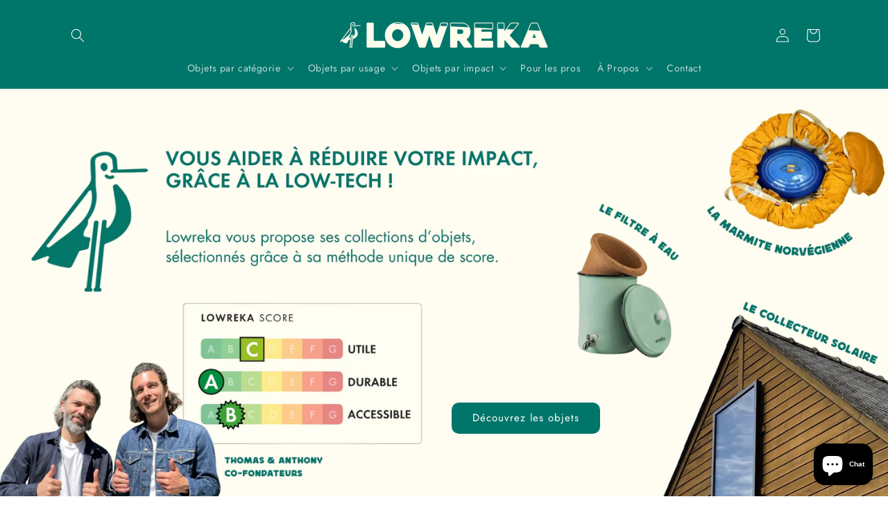

--- FILE ---
content_type: text/html; charset=utf-8
request_url: https://lowreka.com/
body_size: 61601
content:
<!doctype html>
<html class="js" lang="fr">
   
  
  <head>
    <meta charset="utf-8">
    <meta http-equiv="X-UA-Compatible" content="IE=edge">
    <meta name="viewport" content="width=device-width,initial-scale=1">
    <meta name="theme-color" content="">
    <link rel="canonical" href="https://lowreka.com/"><link rel="icon" type="image/png" href="//lowreka.com/cdn/shop/files/Mouette_verte.jpg?crop=center&height=32&v=1744293906&width=32"><link rel="preconnect" href="https://fonts.shopifycdn.com" crossorigin><title>
      Des idées low-tech pour réduire votre impact | Lowreka
</title>

    
      <meta name="description" content="Découvrez la démarche low-tech et les objets qui s&#39;en inspirent, pour réduire votre impact environnemental, vos déchets et vos factures !">
    

    

<meta property="og:site_name" content="Lowreka">
<meta property="og:url" content="https://lowreka.com/">
<meta property="og:title" content="Des idées low-tech pour réduire votre impact | Lowreka">
<meta property="og:type" content="website">
<meta property="og:description" content="Découvrez la démarche low-tech et les objets qui s&#39;en inspirent, pour réduire votre impact environnemental, vos déchets et vos factures !"><meta property="og:image" content="http://lowreka.com/cdn/shop/files/Couverture_Facebook.jpg?v=1744884922">
  <meta property="og:image:secure_url" content="https://lowreka.com/cdn/shop/files/Couverture_Facebook.jpg?v=1744884922">
  <meta property="og:image:width" content="2553">
  <meta property="og:image:height" content="945"><meta name="twitter:card" content="summary_large_image">
<meta name="twitter:title" content="Des idées low-tech pour réduire votre impact | Lowreka">
<meta name="twitter:description" content="Découvrez la démarche low-tech et les objets qui s&#39;en inspirent, pour réduire votre impact environnemental, vos déchets et vos factures !">


    <script src="//lowreka.com/cdn/shop/t/13/assets/constants.js?v=132983761750457495441719846904" defer="defer"></script>
    <script src="//lowreka.com/cdn/shop/t/13/assets/pubsub.js?v=158357773527763999511719846904" defer="defer"></script>
    <script src="//lowreka.com/cdn/shop/t/13/assets/global.js?v=164948584409967541981729198482" defer="defer"></script><script src="//lowreka.com/cdn/shop/t/13/assets/animations.js?v=88693664871331136111719846904" defer="defer"></script><script>window.performance && window.performance.mark && window.performance.mark('shopify.content_for_header.start');</script><meta name="google-site-verification" content="inS7vIXrDl1yG7tQGeMEYCLC0z3fbKx-5JC834J8M4E">
<meta name="facebook-domain-verification" content="600hpqaphqevkay43l687lsbiomrht">
<meta id="shopify-digital-wallet" name="shopify-digital-wallet" content="/81558274382/digital_wallets/dialog">
<script async="async" src="/checkouts/internal/preloads.js?locale=fr-FR"></script>
<script id="shopify-features" type="application/json">{"accessToken":"6862f07174e1ff1c8495d892d060b790","betas":["rich-media-storefront-analytics"],"domain":"lowreka.com","predictiveSearch":true,"shopId":81558274382,"locale":"fr"}</script>
<script>var Shopify = Shopify || {};
Shopify.shop = "f75069-34.myshopify.com";
Shopify.locale = "fr";
Shopify.currency = {"active":"EUR","rate":"1.0"};
Shopify.country = "FR";
Shopify.theme = {"name":"Sense version code chargement plus rapide","id":163748446542,"schema_name":"Sense","schema_version":"15.0.0","theme_store_id":1356,"role":"main"};
Shopify.theme.handle = "null";
Shopify.theme.style = {"id":null,"handle":null};
Shopify.cdnHost = "lowreka.com/cdn";
Shopify.routes = Shopify.routes || {};
Shopify.routes.root = "/";</script>
<script type="module">!function(o){(o.Shopify=o.Shopify||{}).modules=!0}(window);</script>
<script>!function(o){function n(){var o=[];function n(){o.push(Array.prototype.slice.apply(arguments))}return n.q=o,n}var t=o.Shopify=o.Shopify||{};t.loadFeatures=n(),t.autoloadFeatures=n()}(window);</script>
<script id="shop-js-analytics" type="application/json">{"pageType":"index"}</script>
<script defer="defer" async type="module" src="//lowreka.com/cdn/shopifycloud/shop-js/modules/v2/client.init-shop-cart-sync_BcDpqI9l.fr.esm.js"></script>
<script defer="defer" async type="module" src="//lowreka.com/cdn/shopifycloud/shop-js/modules/v2/chunk.common_a1Rf5Dlz.esm.js"></script>
<script defer="defer" async type="module" src="//lowreka.com/cdn/shopifycloud/shop-js/modules/v2/chunk.modal_Djra7sW9.esm.js"></script>
<script type="module">
  await import("//lowreka.com/cdn/shopifycloud/shop-js/modules/v2/client.init-shop-cart-sync_BcDpqI9l.fr.esm.js");
await import("//lowreka.com/cdn/shopifycloud/shop-js/modules/v2/chunk.common_a1Rf5Dlz.esm.js");
await import("//lowreka.com/cdn/shopifycloud/shop-js/modules/v2/chunk.modal_Djra7sW9.esm.js");

  window.Shopify.SignInWithShop?.initShopCartSync?.({"fedCMEnabled":true,"windoidEnabled":true});

</script>
<script>(function() {
  var isLoaded = false;
  function asyncLoad() {
    if (isLoaded) return;
    isLoaded = true;
    var urls = ["https:\/\/script.pop-convert.com\/new-micro\/production.pc.min.js?unique_id=f75069-34.myshopify.com\u0026shop=f75069-34.myshopify.com","https:\/\/cdn.s3.pop-convert.com\/pcjs.production.min.js?unique_id=f75069-34.myshopify.com\u0026shop=f75069-34.myshopify.com","https:\/\/inflate-back.osc-fr1.scalingo.io\/widgets\/review.js?api_key=e491491f-3beb-4c32-a61b-5d4ac6fb8345\u0026base_url=https:\/\/inflate-back.osc-fr1.scalingo.io\u0026color=%23017569\u0026font=Poppins\u0026background=%23017569\u0026border=1px+solid+%23e5e7eb\u0026shop=f75069-34.myshopify.com","https:\/\/inflate-back.osc-fr1.scalingo.io\/widgets\/review.js?api_key=e491491f-3beb-4c32-a61b-5d4ac6fb8345\u0026base_url=https:\/\/inflate-back.osc-fr1.scalingo.io\u0026color=%23017569\u0026font=Poppins\u0026background=%23017569\u0026border=1px+solid+%23e5e7eb\u0026shop=f75069-34.myshopify.com","https:\/\/inflate-back.osc-fr1.scalingo.io\/widgets\/review.js?api_key=e491491f-3beb-4c32-a61b-5d4ac6fb8345\u0026base_url=https:\/\/inflate-back.osc-fr1.scalingo.io\u0026color=%23017569\u0026font=Poppins\u0026background=%23017569\u0026border=1px+solid+%23e5e7eb\u0026shop=f75069-34.myshopify.com","https:\/\/inflate-back.osc-fr1.scalingo.io\/widgets\/review.js?api_key=e491491f-3beb-4c32-a61b-5d4ac6fb8345\u0026base_url=https:\/\/inflate-back.osc-fr1.scalingo.io\u0026color=%23007569\u0026font=Poppins\u0026background=%23017569\u0026border=1px+solid+%23e5e7eb\u0026shop=f75069-34.myshopify.com","https:\/\/inflate-back.osc-fr1.scalingo.io\/widgets\/review.js?api_key=e491491f-3beb-4c32-a61b-5d4ac6fb8345\u0026base_url=https:\/\/inflate-back.osc-fr1.scalingo.io\u0026color=%23007569\u0026font=Poppins\u0026background=%23017569\u0026border=1px+solid+%23e5e7eb\u0026shop=f75069-34.myshopify.com"];
    for (var i = 0; i < urls.length; i++) {
      var s = document.createElement('script');
      s.type = 'text/javascript';
      s.async = true;
      s.src = urls[i];
      var x = document.getElementsByTagName('script')[0];
      x.parentNode.insertBefore(s, x);
    }
  };
  if(window.attachEvent) {
    window.attachEvent('onload', asyncLoad);
  } else {
    window.addEventListener('load', asyncLoad, false);
  }
})();</script>
<script id="__st">var __st={"a":81558274382,"offset":3600,"reqid":"ed8d2858-2bd3-43ed-930e-4c07da95ca29-1769318160","pageurl":"lowreka.com\/","u":"0974d7f7d0ba","p":"home"};</script>
<script>window.ShopifyPaypalV4VisibilityTracking = true;</script>
<script id="captcha-bootstrap">!function(){'use strict';const t='contact',e='account',n='new_comment',o=[[t,t],['blogs',n],['comments',n],[t,'customer']],c=[[e,'customer_login'],[e,'guest_login'],[e,'recover_customer_password'],[e,'create_customer']],r=t=>t.map((([t,e])=>`form[action*='/${t}']:not([data-nocaptcha='true']) input[name='form_type'][value='${e}']`)).join(','),a=t=>()=>t?[...document.querySelectorAll(t)].map((t=>t.form)):[];function s(){const t=[...o],e=r(t);return a(e)}const i='password',u='form_key',d=['recaptcha-v3-token','g-recaptcha-response','h-captcha-response',i],f=()=>{try{return window.sessionStorage}catch{return}},m='__shopify_v',_=t=>t.elements[u];function p(t,e,n=!1){try{const o=window.sessionStorage,c=JSON.parse(o.getItem(e)),{data:r}=function(t){const{data:e,action:n}=t;return t[m]||n?{data:e,action:n}:{data:t,action:n}}(c);for(const[e,n]of Object.entries(r))t.elements[e]&&(t.elements[e].value=n);n&&o.removeItem(e)}catch(o){console.error('form repopulation failed',{error:o})}}const l='form_type',E='cptcha';function T(t){t.dataset[E]=!0}const w=window,h=w.document,L='Shopify',v='ce_forms',y='captcha';let A=!1;((t,e)=>{const n=(g='f06e6c50-85a8-45c8-87d0-21a2b65856fe',I='https://cdn.shopify.com/shopifycloud/storefront-forms-hcaptcha/ce_storefront_forms_captcha_hcaptcha.v1.5.2.iife.js',D={infoText:'Protégé par hCaptcha',privacyText:'Confidentialité',termsText:'Conditions'},(t,e,n)=>{const o=w[L][v],c=o.bindForm;if(c)return c(t,g,e,D).then(n);var r;o.q.push([[t,g,e,D],n]),r=I,A||(h.body.append(Object.assign(h.createElement('script'),{id:'captcha-provider',async:!0,src:r})),A=!0)});var g,I,D;w[L]=w[L]||{},w[L][v]=w[L][v]||{},w[L][v].q=[],w[L][y]=w[L][y]||{},w[L][y].protect=function(t,e){n(t,void 0,e),T(t)},Object.freeze(w[L][y]),function(t,e,n,w,h,L){const[v,y,A,g]=function(t,e,n){const i=e?o:[],u=t?c:[],d=[...i,...u],f=r(d),m=r(i),_=r(d.filter((([t,e])=>n.includes(e))));return[a(f),a(m),a(_),s()]}(w,h,L),I=t=>{const e=t.target;return e instanceof HTMLFormElement?e:e&&e.form},D=t=>v().includes(t);t.addEventListener('submit',(t=>{const e=I(t);if(!e)return;const n=D(e)&&!e.dataset.hcaptchaBound&&!e.dataset.recaptchaBound,o=_(e),c=g().includes(e)&&(!o||!o.value);(n||c)&&t.preventDefault(),c&&!n&&(function(t){try{if(!f())return;!function(t){const e=f();if(!e)return;const n=_(t);if(!n)return;const o=n.value;o&&e.removeItem(o)}(t);const e=Array.from(Array(32),(()=>Math.random().toString(36)[2])).join('');!function(t,e){_(t)||t.append(Object.assign(document.createElement('input'),{type:'hidden',name:u})),t.elements[u].value=e}(t,e),function(t,e){const n=f();if(!n)return;const o=[...t.querySelectorAll(`input[type='${i}']`)].map((({name:t})=>t)),c=[...d,...o],r={};for(const[a,s]of new FormData(t).entries())c.includes(a)||(r[a]=s);n.setItem(e,JSON.stringify({[m]:1,action:t.action,data:r}))}(t,e)}catch(e){console.error('failed to persist form',e)}}(e),e.submit())}));const S=(t,e)=>{t&&!t.dataset[E]&&(n(t,e.some((e=>e===t))),T(t))};for(const o of['focusin','change'])t.addEventListener(o,(t=>{const e=I(t);D(e)&&S(e,y())}));const B=e.get('form_key'),M=e.get(l),P=B&&M;t.addEventListener('DOMContentLoaded',(()=>{const t=y();if(P)for(const e of t)e.elements[l].value===M&&p(e,B);[...new Set([...A(),...v().filter((t=>'true'===t.dataset.shopifyCaptcha))])].forEach((e=>S(e,t)))}))}(h,new URLSearchParams(w.location.search),n,t,e,['guest_login'])})(!0,!0)}();</script>
<script integrity="sha256-4kQ18oKyAcykRKYeNunJcIwy7WH5gtpwJnB7kiuLZ1E=" data-source-attribution="shopify.loadfeatures" defer="defer" src="//lowreka.com/cdn/shopifycloud/storefront/assets/storefront/load_feature-a0a9edcb.js" crossorigin="anonymous"></script>
<script data-source-attribution="shopify.dynamic_checkout.dynamic.init">var Shopify=Shopify||{};Shopify.PaymentButton=Shopify.PaymentButton||{isStorefrontPortableWallets:!0,init:function(){window.Shopify.PaymentButton.init=function(){};var t=document.createElement("script");t.src="https://lowreka.com/cdn/shopifycloud/portable-wallets/latest/portable-wallets.fr.js",t.type="module",document.head.appendChild(t)}};
</script>
<script data-source-attribution="shopify.dynamic_checkout.buyer_consent">
  function portableWalletsHideBuyerConsent(e){var t=document.getElementById("shopify-buyer-consent"),n=document.getElementById("shopify-subscription-policy-button");t&&n&&(t.classList.add("hidden"),t.setAttribute("aria-hidden","true"),n.removeEventListener("click",e))}function portableWalletsShowBuyerConsent(e){var t=document.getElementById("shopify-buyer-consent"),n=document.getElementById("shopify-subscription-policy-button");t&&n&&(t.classList.remove("hidden"),t.removeAttribute("aria-hidden"),n.addEventListener("click",e))}window.Shopify?.PaymentButton&&(window.Shopify.PaymentButton.hideBuyerConsent=portableWalletsHideBuyerConsent,window.Shopify.PaymentButton.showBuyerConsent=portableWalletsShowBuyerConsent);
</script>
<script data-source-attribution="shopify.dynamic_checkout.cart.bootstrap">document.addEventListener("DOMContentLoaded",(function(){function t(){return document.querySelector("shopify-accelerated-checkout-cart, shopify-accelerated-checkout")}if(t())Shopify.PaymentButton.init();else{new MutationObserver((function(e,n){t()&&(Shopify.PaymentButton.init(),n.disconnect())})).observe(document.body,{childList:!0,subtree:!0})}}));
</script>
<script id='scb4127' type='text/javascript' async='' src='https://lowreka.com/cdn/shopifycloud/privacy-banner/storefront-banner.js'></script><script id="sections-script" data-sections="header" defer="defer" src="//lowreka.com/cdn/shop/t/13/compiled_assets/scripts.js?v=2845"></script>
<script>window.performance && window.performance.mark && window.performance.mark('shopify.content_for_header.end');</script>

    <style data-shopify>
      @font-face {
  font-family: Jost;
  font-weight: 400;
  font-style: normal;
  font-display: swap;
  src: url("//lowreka.com/cdn/fonts/jost/jost_n4.d47a1b6347ce4a4c9f437608011273009d91f2b7.woff2") format("woff2"),
       url("//lowreka.com/cdn/fonts/jost/jost_n4.791c46290e672b3f85c3d1c651ef2efa3819eadd.woff") format("woff");
}

      @font-face {
  font-family: Jost;
  font-weight: 700;
  font-style: normal;
  font-display: swap;
  src: url("//lowreka.com/cdn/fonts/jost/jost_n7.921dc18c13fa0b0c94c5e2517ffe06139c3615a3.woff2") format("woff2"),
       url("//lowreka.com/cdn/fonts/jost/jost_n7.cbfc16c98c1e195f46c536e775e4e959c5f2f22b.woff") format("woff");
}

      @font-face {
  font-family: Jost;
  font-weight: 400;
  font-style: italic;
  font-display: swap;
  src: url("//lowreka.com/cdn/fonts/jost/jost_i4.b690098389649750ada222b9763d55796c5283a5.woff2") format("woff2"),
       url("//lowreka.com/cdn/fonts/jost/jost_i4.fd766415a47e50b9e391ae7ec04e2ae25e7e28b0.woff") format("woff");
}

      @font-face {
  font-family: Jost;
  font-weight: 700;
  font-style: italic;
  font-display: swap;
  src: url("//lowreka.com/cdn/fonts/jost/jost_i7.d8201b854e41e19d7ed9b1a31fe4fe71deea6d3f.woff2") format("woff2"),
       url("//lowreka.com/cdn/fonts/jost/jost_i7.eae515c34e26b6c853efddc3fc0c552e0de63757.woff") format("woff");
}

      @font-face {
  font-family: "Fjalla One";
  font-weight: 400;
  font-style: normal;
  font-display: swap;
  src: url("//lowreka.com/cdn/fonts/fjalla_one/fjallaone_n4.262edaf1abaf5ed669f7ecd26fc3e24707a0ad85.woff2") format("woff2"),
       url("//lowreka.com/cdn/fonts/fjalla_one/fjallaone_n4.f67f40342efd2b34cae019d50b4b5c4da6fc5da7.woff") format("woff");
}


      
        :root,
        .color-scheme-1 {
          --color-background: 255,255,255;
        
          --gradient-background: #ffffff;
        

        

        --color-foreground: 46,42,57;
        --color-background-contrast: 191,191,191;
        --color-shadow: 46,42,57;
        --color-button: 0,117,105;
        --color-button-text: 255,255,255;
        --color-secondary-button: 255,255,255;
        --color-secondary-button-text: 46,42,57;
        --color-link: 46,42,57;
        --color-badge-foreground: 46,42,57;
        --color-badge-background: 255,255,255;
        --color-badge-border: 46,42,57;
        --payment-terms-background-color: rgb(255 255 255);
      }
      
        
        .color-scheme-2 {
          --color-background: 0,117,105;
        
          --gradient-background: #007569;
        

        

        --color-foreground: 255,255,255;
        --color-background-contrast: 0,0,0;
        --color-shadow: 46,42,57;
        --color-button: 255,255,255;
        --color-button-text: 46,42,57;
        --color-secondary-button: 0,117,105;
        --color-secondary-button-text: 46,42,57;
        --color-link: 46,42,57;
        --color-badge-foreground: 255,255,255;
        --color-badge-background: 0,117,105;
        --color-badge-border: 255,255,255;
        --payment-terms-background-color: rgb(0 117 105);
      }
      
        
        .color-scheme-3 {
          --color-background: 253,251,247;
        
          --gradient-background: #fdfbf7;
        

        

        --color-foreground: 46,42,57;
        --color-background-contrast: 228,200,145;
        --color-shadow: 255,255,255;
        --color-button: 253,251,247;
        --color-button-text: 255,255,255;
        --color-secondary-button: 253,251,247;
        --color-secondary-button-text: 253,251,247;
        --color-link: 253,251,247;
        --color-badge-foreground: 46,42,57;
        --color-badge-background: 253,251,247;
        --color-badge-border: 46,42,57;
        --payment-terms-background-color: rgb(253 251 247);
      }
      
        
        .color-scheme-4 {
          --color-background: 183,233,237;
        
          --gradient-background: #b7e9ed;
        

        

        --color-foreground: 0,0,0;
        --color-background-contrast: 81,202,211;
        --color-shadow: 46,42,57;
        --color-button: 253,251,247;
        --color-button-text: 155,4,111;
        --color-secondary-button: 183,233,237;
        --color-secondary-button-text: 253,251,247;
        --color-link: 253,251,247;
        --color-badge-foreground: 0,0,0;
        --color-badge-background: 183,233,237;
        --color-badge-border: 0,0,0;
        --payment-terms-background-color: rgb(183 233 237);
      }
      
        
        .color-scheme-5 {
          --color-background: 94,54,83;
        
          --gradient-background: linear-gradient(320deg, rgba(134, 16, 106, 1), rgba(94, 54, 83, 1) 100%);
        

        

        --color-foreground: 253,251,247;
        --color-background-contrast: 13,7,11;
        --color-shadow: 46,42,57;
        --color-button: 253,251,247;
        --color-button-text: 94,54,83;
        --color-secondary-button: 94,54,83;
        --color-secondary-button-text: 253,251,247;
        --color-link: 253,251,247;
        --color-badge-foreground: 253,251,247;
        --color-badge-background: 94,54,83;
        --color-badge-border: 253,251,247;
        --payment-terms-background-color: rgb(94 54 83);
      }
      

      body, .color-scheme-1, .color-scheme-2, .color-scheme-3, .color-scheme-4, .color-scheme-5 {
        color: rgba(var(--color-foreground), 0.75);
        background-color: rgb(var(--color-background));
      }

      :root {
        --font-body-family: Jost, sans-serif;
        --font-body-style: normal;
        --font-body-weight: 400;
        --font-body-weight-bold: 700;

        --font-heading-family: "Fjalla One", sans-serif;
        --font-heading-style: normal;
        --font-heading-weight: 400;

        --font-body-scale: 1.0;
        --font-heading-scale: 1.0;

        --media-padding: px;
        --media-border-opacity: 1.0;
        --media-border-width: 1px;
        --media-radius: 0px;
        --media-shadow-opacity: 0.0;
        --media-shadow-horizontal-offset: 0px;
        --media-shadow-vertical-offset: 0px;
        --media-shadow-blur-radius: 35px;
        --media-shadow-visible: 0;

        --page-width: 120rem;
        --page-width-margin: 0rem;

        --product-card-image-padding: 0.0rem;
        --product-card-corner-radius: 0.0rem;
        --product-card-text-alignment: center;
        --product-card-border-width: 0.1rem;
        --product-card-border-opacity: 1.0;
        --product-card-shadow-opacity: 0.05;
        --product-card-shadow-visible: 1;
        --product-card-shadow-horizontal-offset: 0.0rem;
        --product-card-shadow-vertical-offset: 0.0rem;
        --product-card-shadow-blur-radius: 3.5rem;

        --collection-card-image-padding: 1.0rem;
        --collection-card-corner-radius: 0.0rem;
        --collection-card-text-alignment: center;
        --collection-card-border-width: 0.0rem;
        --collection-card-border-opacity: 0.25;
        --collection-card-shadow-opacity: 0.0;
        --collection-card-shadow-visible: 0;
        --collection-card-shadow-horizontal-offset: 0.0rem;
        --collection-card-shadow-vertical-offset: 0.0rem;
        --collection-card-shadow-blur-radius: 3.5rem;

        --blog-card-image-padding: 0.0rem;
        --blog-card-corner-radius: 0.0rem;
        --blog-card-text-alignment: center;
        --blog-card-border-width: 0.1rem;
        --blog-card-border-opacity: 1.0;
        --blog-card-shadow-opacity: 0.0;
        --blog-card-shadow-visible: 0;
        --blog-card-shadow-horizontal-offset: 0.0rem;
        --blog-card-shadow-vertical-offset: 0.0rem;
        --blog-card-shadow-blur-radius: 3.5rem;

        --badge-corner-radius: 2.0rem;

        --popup-border-width: 1px;
        --popup-border-opacity: 1.0;
        --popup-corner-radius: 0px;
        --popup-shadow-opacity: 0.05;
        --popup-shadow-horizontal-offset: 0px;
        --popup-shadow-vertical-offset: 0px;
        --popup-shadow-blur-radius: 35px;

        --drawer-border-width: 3px;
        --drawer-border-opacity: 1.0;
        --drawer-shadow-opacity: 0.05;
        --drawer-shadow-horizontal-offset: 0px;
        --drawer-shadow-vertical-offset: 0px;
        --drawer-shadow-blur-radius: 35px;

        --spacing-sections-desktop: 24px;
        --spacing-sections-mobile: 20px;

        --grid-desktop-vertical-spacing: 40px;
        --grid-desktop-horizontal-spacing: 40px;
        --grid-mobile-vertical-spacing: 20px;
        --grid-mobile-horizontal-spacing: 20px;

        --text-boxes-border-opacity: 1.0;
        --text-boxes-border-width: 1px;
        --text-boxes-radius: 0px;
        --text-boxes-shadow-opacity: 0.0;
        --text-boxes-shadow-visible: 0;
        --text-boxes-shadow-horizontal-offset: 0px;
        --text-boxes-shadow-vertical-offset: 0px;
        --text-boxes-shadow-blur-radius: 35px;

        --buttons-radius: 10px;
        --buttons-radius-outset: 10px;
        --buttons-border-width: 0px;
        --buttons-border-opacity: 0.2;
        --buttons-shadow-opacity: 0.0;
        --buttons-shadow-visible: 0;
        --buttons-shadow-horizontal-offset: 0px;
        --buttons-shadow-vertical-offset: 0px;
        --buttons-shadow-blur-radius: 5px;
        --buttons-border-offset: 0.3px;

        --inputs-radius: 10px;
        --inputs-border-width: 1px;
        --inputs-border-opacity: 0.55;
        --inputs-shadow-opacity: 0.0;
        --inputs-shadow-horizontal-offset: 0px;
        --inputs-margin-offset: 0px;
        --inputs-shadow-vertical-offset: 4px;
        --inputs-shadow-blur-radius: 5px;
        --inputs-radius-outset: 11px;

        --variant-pills-radius: 40px;
        --variant-pills-border-width: 1px;
        --variant-pills-border-opacity: 1.0;
        --variant-pills-shadow-opacity: 0.0;
        --variant-pills-shadow-horizontal-offset: 0px;
        --variant-pills-shadow-vertical-offset: 0px;
        --variant-pills-shadow-blur-radius: 0px;
      }

      *,
      *::before,
      *::after {
        box-sizing: inherit;
      }

      html {
        box-sizing: border-box;
        font-size: calc(var(--font-body-scale) * 62.5%);
        height: 100%;
      }

      body {
        display: grid;
        grid-template-rows: auto auto 1fr auto;
        grid-template-columns: 100%;
        min-height: 100%;
        margin: 0;
        font-size: 1.5rem;
        letter-spacing: 0.06rem;
        line-height: calc(1 + 0.8 / var(--font-body-scale));
        font-family: var(--font-body-family);
        font-style: var(--font-body-style);
        font-weight: var(--font-body-weight);
      }

      @media screen and (min-width: 750px) {
        body {
          font-size: 1.6rem;
        }
      }
    </style>

    <link href="//lowreka.com/cdn/shop/t/13/assets/base.css?v=144968985024194912401719846904" rel="stylesheet" type="text/css" media="all" />

      <link rel="preload" as="font" href="//lowreka.com/cdn/fonts/jost/jost_n4.d47a1b6347ce4a4c9f437608011273009d91f2b7.woff2" type="font/woff2" crossorigin>
      

      <link rel="preload" as="font" href="//lowreka.com/cdn/fonts/fjalla_one/fjallaone_n4.262edaf1abaf5ed669f7ecd26fc3e24707a0ad85.woff2" type="font/woff2" crossorigin>
      
<link
        rel="stylesheet"
        href="//lowreka.com/cdn/shop/t/13/assets/component-predictive-search.css?v=118923337488134913561719846904"
        media="print"
        onload="this.media='all'"
      ><script>
      if (Shopify.designMode) {
        document.documentElement.classList.add('shopify-design-mode');
      }
    </script>
  <!-- BEGIN app block: shopify://apps/tinyseo/blocks/store-json-ld-embed/0605268f-f7c4-4e95-b560-e43df7d59ae4 -->





<script type="application/ld+json" id="tinyimg-store-json-ld">

{
 "@context": "https://schema.org",
 "@type": "Store",
 "@id": "https://lowreka.com#store",
 "name":"Lowreka",
 
 "url": "https://lowreka.com","openingHours":"Mo-Su 00:00-00:00","description": "Lowreka est une marketplace qui selctionne et référence des produits low-tech du quotidien. L'objectif est de fournir à nos utilisateurs une sélection de produits leur permettant de réduire leur impact environnemental et leurs dépenses sur le long terme.","telephone": "0602551838","priceRange": "10EUR - 1500 EUR","address": {
    "@type": "PostalAddress",
    "streetAddress": "12 Rue Ganneron",
    "addressCountry": "FR","postalCode": "75018","addressLocality": "Paris"},"contactPoint": {
   "@type": "ContactPoint",
   "contactType": "customer support","telephone": "0602551838","email": "contact@lowreka.com"},"image": "https://image-optimizer.salessquad.co.uk/images/json-ld/a91c86c643c075dc340ac54e48d6fb36.png"
 }
</script>
<!-- END app block --><!-- BEGIN app block: shopify://apps/judge-me-reviews/blocks/judgeme_core/61ccd3b1-a9f2-4160-9fe9-4fec8413e5d8 --><!-- Start of Judge.me Core -->






<link rel="dns-prefetch" href="https://cdnwidget.judge.me">
<link rel="dns-prefetch" href="https://cdn.judge.me">
<link rel="dns-prefetch" href="https://cdn1.judge.me">
<link rel="dns-prefetch" href="https://api.judge.me">

<script data-cfasync='false' class='jdgm-settings-script'>window.jdgmSettings={"pagination":5,"disable_web_reviews":true,"badge_no_review_text":"Aucun avis","badge_n_reviews_text":"{{ n }} avis","hide_badge_preview_if_no_reviews":true,"badge_hide_text":false,"enforce_center_preview_badge":false,"widget_title":"Avis Clients","widget_open_form_text":"Écrire un avis","widget_close_form_text":"Annuler l'avis","widget_refresh_page_text":"Actualiser la page","widget_summary_text":"Basé sur {{ number_of_reviews }} avis","widget_no_review_text":"Soyez le premier à écrire un avis","widget_name_field_text":"Nom d'affichage","widget_verified_name_field_text":"Nom vérifié (public)","widget_name_placeholder_text":"Nom d'affichage","widget_required_field_error_text":"Ce champ est obligatoire.","widget_email_field_text":"Adresse email","widget_verified_email_field_text":"Email vérifié (privé, ne peut pas être modifié)","widget_email_placeholder_text":"Votre adresse email","widget_email_field_error_text":"Veuillez entrer une adresse email valide.","widget_rating_field_text":"Évaluation","widget_review_title_field_text":"Titre de l'avis","widget_review_title_placeholder_text":"Donnez un titre à votre avis","widget_review_body_field_text":"Contenu de l'avis","widget_review_body_placeholder_text":"Commencez à écrire ici...","widget_pictures_field_text":"Photo/Vidéo (facultatif)","widget_submit_review_text":"Soumettre l'avis","widget_submit_verified_review_text":"Soumettre un avis vérifié","widget_submit_success_msg_with_auto_publish":"Merci ! Veuillez actualiser la page dans quelques instants pour voir votre avis. Vous pouvez supprimer ou modifier votre avis en vous connectant à \u003ca href='https://judge.me/login' target='_blank' rel='nofollow noopener'\u003eJudge.me\u003c/a\u003e","widget_submit_success_msg_no_auto_publish":"Merci ! Votre avis sera publié dès qu'il sera approuvé par l'administrateur de la boutique. Vous pouvez supprimer ou modifier votre avis en vous connectant à \u003ca href='https://judge.me/login' target='_blank' rel='nofollow noopener'\u003eJudge.me\u003c/a\u003e","widget_show_default_reviews_out_of_total_text":"Affichage de {{ n_reviews_shown }} sur {{ n_reviews }} avis.","widget_show_all_link_text":"Tout afficher","widget_show_less_link_text":"Afficher moins","widget_author_said_text":"{{ reviewer_name }} a dit :","widget_days_text":"il y a {{ n }} jour/jours","widget_weeks_text":"il y a {{ n }} semaine/semaines","widget_months_text":"il y a {{ n }} mois","widget_years_text":"il y a {{ n }} an/ans","widget_yesterday_text":"Hier","widget_today_text":"Aujourd'hui","widget_replied_text":"\u003e\u003e {{ shop_name }} a répondu :","widget_read_more_text":"Lire plus","widget_reviewer_name_as_initial":"","widget_rating_filter_color":"#fbcd0a","widget_rating_filter_see_all_text":"Voir tous les avis","widget_sorting_most_recent_text":"Plus récents","widget_sorting_highest_rating_text":"Meilleures notes","widget_sorting_lowest_rating_text":"Notes les plus basses","widget_sorting_with_pictures_text":"Uniquement les photos","widget_sorting_most_helpful_text":"Plus utiles","widget_open_question_form_text":"Poser une question","widget_reviews_subtab_text":"Avis","widget_questions_subtab_text":"Questions","widget_question_label_text":"Question","widget_answer_label_text":"Réponse","widget_question_placeholder_text":"Écrivez votre question ici","widget_submit_question_text":"Soumettre la question","widget_question_submit_success_text":"Merci pour votre question ! Nous vous notifierons dès qu'elle aura une réponse.","verified_badge_text":"Vérifié","verified_badge_bg_color":"","verified_badge_text_color":"","verified_badge_placement":"left-of-reviewer-name","widget_review_max_height":"","widget_hide_border":false,"widget_social_share":false,"widget_thumb":false,"widget_review_location_show":false,"widget_location_format":"","all_reviews_include_out_of_store_products":true,"all_reviews_out_of_store_text":"(hors boutique)","all_reviews_pagination":100,"all_reviews_product_name_prefix_text":"à propos de","enable_review_pictures":true,"enable_question_anwser":false,"widget_theme":"default","review_date_format":"dd/mm/yyyy","default_sort_method":"most-recent","widget_product_reviews_subtab_text":"Avis Produits","widget_shop_reviews_subtab_text":"Avis Boutique","widget_other_products_reviews_text":"Avis pour d'autres produits","widget_store_reviews_subtab_text":"Avis de la boutique","widget_no_store_reviews_text":"Cette boutique n'a pas encore reçu d'avis","widget_web_restriction_product_reviews_text":"Ce produit n'a pas encore reçu d'avis","widget_no_items_text":"Aucun élément trouvé","widget_show_more_text":"Afficher plus","widget_write_a_store_review_text":"Écrire un avis sur la boutique","widget_other_languages_heading":"Avis dans d'autres langues","widget_translate_review_text":"Traduire l'avis en {{ language }}","widget_translating_review_text":"Traduction en cours...","widget_show_original_translation_text":"Afficher l'original ({{ language }})","widget_translate_review_failed_text":"Impossible de traduire cet avis.","widget_translate_review_retry_text":"Réessayer","widget_translate_review_try_again_later_text":"Réessayez plus tard","show_product_url_for_grouped_product":false,"widget_sorting_pictures_first_text":"Photos en premier","show_pictures_on_all_rev_page_mobile":false,"show_pictures_on_all_rev_page_desktop":false,"floating_tab_hide_mobile_install_preference":false,"floating_tab_button_name":"★ Avis","floating_tab_title":"Laissons nos clients parler pour nous","floating_tab_button_color":"","floating_tab_button_background_color":"","floating_tab_url":"","floating_tab_url_enabled":false,"floating_tab_tab_style":"text","all_reviews_text_badge_text":"Les clients nous notent {{ shop.metafields.judgeme.all_reviews_rating | round: 1 }}/5 basé sur {{ shop.metafields.judgeme.all_reviews_count }} avis.","all_reviews_text_badge_text_branded_style":"{{ shop.metafields.judgeme.all_reviews_rating | round: 1 }} sur 5 étoiles basé sur {{ shop.metafields.judgeme.all_reviews_count }} avis","is_all_reviews_text_badge_a_link":false,"show_stars_for_all_reviews_text_badge":false,"all_reviews_text_badge_url":"","all_reviews_text_style":"branded","all_reviews_text_color_style":"judgeme_brand_color","all_reviews_text_color":"#108474","all_reviews_text_show_jm_brand":false,"featured_carousel_show_header":true,"featured_carousel_title":"Laissons nos clients parler pour nous","testimonials_carousel_title":"Les clients nous disent","videos_carousel_title":"Histoire de clients réels","cards_carousel_title":"Les clients nous disent","featured_carousel_count_text":"sur {{ n }} avis","featured_carousel_add_link_to_all_reviews_page":false,"featured_carousel_url":"","featured_carousel_show_images":true,"featured_carousel_autoslide_interval":5,"featured_carousel_arrows_on_the_sides":false,"featured_carousel_height":250,"featured_carousel_width":80,"featured_carousel_image_size":0,"featured_carousel_image_height":250,"featured_carousel_arrow_color":"#eeeeee","verified_count_badge_style":"branded","verified_count_badge_orientation":"horizontal","verified_count_badge_color_style":"judgeme_brand_color","verified_count_badge_color":"#108474","is_verified_count_badge_a_link":false,"verified_count_badge_url":"","verified_count_badge_show_jm_brand":true,"widget_rating_preset_default":5,"widget_first_sub_tab":"product-reviews","widget_show_histogram":true,"widget_histogram_use_custom_color":false,"widget_pagination_use_custom_color":false,"widget_star_use_custom_color":false,"widget_verified_badge_use_custom_color":false,"widget_write_review_use_custom_color":false,"picture_reminder_submit_button":"Upload Pictures","enable_review_videos":false,"mute_video_by_default":false,"widget_sorting_videos_first_text":"Vidéos en premier","widget_review_pending_text":"En attente","featured_carousel_items_for_large_screen":3,"social_share_options_order":"Facebook,Twitter","remove_microdata_snippet":true,"disable_json_ld":false,"enable_json_ld_products":false,"preview_badge_show_question_text":false,"preview_badge_no_question_text":"Aucune question","preview_badge_n_question_text":"{{ number_of_questions }} question/questions","qa_badge_show_icon":false,"qa_badge_position":"same-row","remove_judgeme_branding":true,"widget_add_search_bar":false,"widget_search_bar_placeholder":"Recherche","widget_sorting_verified_only_text":"Vérifiés uniquement","featured_carousel_theme":"default","featured_carousel_show_rating":true,"featured_carousel_show_title":true,"featured_carousel_show_body":true,"featured_carousel_show_date":false,"featured_carousel_show_reviewer":true,"featured_carousel_show_product":false,"featured_carousel_header_background_color":"#108474","featured_carousel_header_text_color":"#ffffff","featured_carousel_name_product_separator":"reviewed","featured_carousel_full_star_background":"#108474","featured_carousel_empty_star_background":"#dadada","featured_carousel_vertical_theme_background":"#f9fafb","featured_carousel_verified_badge_enable":true,"featured_carousel_verified_badge_color":"#108474","featured_carousel_border_style":"round","featured_carousel_review_line_length_limit":3,"featured_carousel_more_reviews_button_text":"Lire plus d'avis","featured_carousel_view_product_button_text":"Voir le produit","all_reviews_page_load_reviews_on":"scroll","all_reviews_page_load_more_text":"Charger plus d'avis","disable_fb_tab_reviews":false,"enable_ajax_cdn_cache":false,"widget_advanced_speed_features":5,"widget_public_name_text":"affiché publiquement comme","default_reviewer_name":"John Smith","default_reviewer_name_has_non_latin":true,"widget_reviewer_anonymous":"Anonyme","medals_widget_title":"Médailles d'avis Judge.me","medals_widget_background_color":"#f9fafb","medals_widget_position":"footer_all_pages","medals_widget_border_color":"#f9fafb","medals_widget_verified_text_position":"left","medals_widget_use_monochromatic_version":false,"medals_widget_elements_color":"#108474","show_reviewer_avatar":true,"widget_invalid_yt_video_url_error_text":"Pas une URL de vidéo YouTube","widget_max_length_field_error_text":"Veuillez ne pas dépasser {0} caractères.","widget_show_country_flag":false,"widget_show_collected_via_shop_app":true,"widget_verified_by_shop_badge_style":"light","widget_verified_by_shop_text":"Vérifié par la boutique","widget_show_photo_gallery":false,"widget_load_with_code_splitting":true,"widget_ugc_install_preference":false,"widget_ugc_title":"Fait par nous, partagé par vous","widget_ugc_subtitle":"Taguez-nous pour voir votre photo mise en avant sur notre page","widget_ugc_arrows_color":"#ffffff","widget_ugc_primary_button_text":"Acheter maintenant","widget_ugc_primary_button_background_color":"#108474","widget_ugc_primary_button_text_color":"#ffffff","widget_ugc_primary_button_border_width":"0","widget_ugc_primary_button_border_style":"none","widget_ugc_primary_button_border_color":"#108474","widget_ugc_primary_button_border_radius":"25","widget_ugc_secondary_button_text":"Charger plus","widget_ugc_secondary_button_background_color":"#ffffff","widget_ugc_secondary_button_text_color":"#108474","widget_ugc_secondary_button_border_width":"2","widget_ugc_secondary_button_border_style":"solid","widget_ugc_secondary_button_border_color":"#108474","widget_ugc_secondary_button_border_radius":"25","widget_ugc_reviews_button_text":"Voir les avis","widget_ugc_reviews_button_background_color":"#ffffff","widget_ugc_reviews_button_text_color":"#108474","widget_ugc_reviews_button_border_width":"2","widget_ugc_reviews_button_border_style":"solid","widget_ugc_reviews_button_border_color":"#108474","widget_ugc_reviews_button_border_radius":"25","widget_ugc_reviews_button_link_to":"judgeme-reviews-page","widget_ugc_show_post_date":true,"widget_ugc_max_width":"800","widget_rating_metafield_value_type":true,"widget_primary_color":"#108474","widget_enable_secondary_color":false,"widget_secondary_color":"#edf5f5","widget_summary_average_rating_text":"{{ average_rating }} sur 5","widget_media_grid_title":"Photos \u0026 vidéos clients","widget_media_grid_see_more_text":"Voir plus","widget_round_style":false,"widget_show_product_medals":true,"widget_verified_by_judgeme_text":"Vérifié par Judge.me","widget_show_store_medals":true,"widget_verified_by_judgeme_text_in_store_medals":"Vérifié par Judge.me","widget_media_field_exceed_quantity_message":"Désolé, nous ne pouvons accepter que {{ max_media }} pour un avis.","widget_media_field_exceed_limit_message":"{{ file_name }} est trop volumineux, veuillez sélectionner un {{ media_type }} de moins de {{ size_limit }}MB.","widget_review_submitted_text":"Avis soumis !","widget_question_submitted_text":"Question soumise !","widget_close_form_text_question":"Annuler","widget_write_your_answer_here_text":"Écrivez votre réponse ici","widget_enabled_branded_link":true,"widget_show_collected_by_judgeme":false,"widget_reviewer_name_color":"","widget_write_review_text_color":"","widget_write_review_bg_color":"","widget_collected_by_judgeme_text":"collecté par Judge.me","widget_pagination_type":"standard","widget_load_more_text":"Charger plus","widget_load_more_color":"#108474","widget_full_review_text":"Avis complet","widget_read_more_reviews_text":"Lire plus d'avis","widget_read_questions_text":"Lire les questions","widget_questions_and_answers_text":"Questions \u0026 Réponses","widget_verified_by_text":"Vérifié par","widget_verified_text":"Vérifié","widget_number_of_reviews_text":"{{ number_of_reviews }} avis","widget_back_button_text":"Retour","widget_next_button_text":"Suivant","widget_custom_forms_filter_button":"Filtres","custom_forms_style":"horizontal","widget_show_review_information":false,"how_reviews_are_collected":"Comment les avis sont-ils collectés ?","widget_show_review_keywords":false,"widget_gdpr_statement":"Comment nous utilisons vos données : Nous vous contacterons uniquement à propos de l'avis que vous avez laissé, et seulement si nécessaire. En soumettant votre avis, vous acceptez les \u003ca href='https://judge.me/terms' target='_blank' rel='nofollow noopener'\u003econditions\u003c/a\u003e, la \u003ca href='https://judge.me/privacy' target='_blank' rel='nofollow noopener'\u003epolitique de confidentialité\u003c/a\u003e et les \u003ca href='https://judge.me/content-policy' target='_blank' rel='nofollow noopener'\u003epolitiques de contenu\u003c/a\u003e de Judge.me.","widget_multilingual_sorting_enabled":false,"widget_translate_review_content_enabled":false,"widget_translate_review_content_method":"manual","popup_widget_review_selection":"automatically_with_pictures","popup_widget_round_border_style":true,"popup_widget_show_title":true,"popup_widget_show_body":true,"popup_widget_show_reviewer":false,"popup_widget_show_product":true,"popup_widget_show_pictures":true,"popup_widget_use_review_picture":true,"popup_widget_show_on_home_page":true,"popup_widget_show_on_product_page":true,"popup_widget_show_on_collection_page":true,"popup_widget_show_on_cart_page":true,"popup_widget_position":"bottom_left","popup_widget_first_review_delay":5,"popup_widget_duration":5,"popup_widget_interval":5,"popup_widget_review_count":5,"popup_widget_hide_on_mobile":true,"review_snippet_widget_round_border_style":true,"review_snippet_widget_card_color":"#FFFFFF","review_snippet_widget_slider_arrows_background_color":"#FFFFFF","review_snippet_widget_slider_arrows_color":"#000000","review_snippet_widget_star_color":"#108474","show_product_variant":false,"all_reviews_product_variant_label_text":"Variante : ","widget_show_verified_branding":false,"widget_ai_summary_title":"Les clients disent","widget_ai_summary_disclaimer":"Résumé des avis généré par IA basé sur les avis clients récents","widget_show_ai_summary":false,"widget_show_ai_summary_bg":false,"widget_show_review_title_input":true,"redirect_reviewers_invited_via_email":"external_form","request_store_review_after_product_review":true,"request_review_other_products_in_order":false,"review_form_color_scheme":"default","review_form_corner_style":"square","review_form_star_color":{},"review_form_text_color":"#333333","review_form_background_color":"#ffffff","review_form_field_background_color":"#fafafa","review_form_button_color":{},"review_form_button_text_color":"#ffffff","review_form_modal_overlay_color":"#000000","review_content_screen_title_text":"Comment évalueriez-vous ce produit ?","review_content_introduction_text":"Nous serions ravis que vous partagiez un peu votre expérience.","store_review_form_title_text":"Comment évalueriez-vous cette boutique ?","store_review_form_introduction_text":"Nous serions ravis que vous partagiez un peu votre expérience.","show_review_guidance_text":true,"one_star_review_guidance_text":"Mauvais","five_star_review_guidance_text":"Excellent","customer_information_screen_title_text":"À propos de vous","customer_information_introduction_text":"Veuillez nous en dire plus sur vous.","custom_questions_screen_title_text":"Votre expérience en détail","custom_questions_introduction_text":"Voici quelques questions pour nous aider à mieux comprendre votre expérience.","review_submitted_screen_title_text":"Merci pour votre avis !","review_submitted_screen_thank_you_text":"Nous le traitons et il apparaîtra bientôt dans la boutique.","review_submitted_screen_email_verification_text":"Veuillez confirmer votre email en cliquant sur le lien que nous venons de vous envoyer. Cela nous aide à maintenir des avis authentiques.","review_submitted_request_store_review_text":"Aimeriez-vous partager votre expérience d'achat avec nous ?","review_submitted_review_other_products_text":"Aimeriez-vous évaluer ces produits ?","store_review_screen_title_text":"Voulez-vous partager votre expérience de shopping avec nous ?","store_review_introduction_text":"Nous apprécions votre retour d'expérience et nous l'utilisons pour nous améliorer. Veuillez partager vos pensées ou suggestions.","reviewer_media_screen_title_picture_text":"Partager une photo","reviewer_media_introduction_picture_text":"Téléchargez une photo pour étayer votre avis.","reviewer_media_screen_title_video_text":"Partager une vidéo","reviewer_media_introduction_video_text":"Téléchargez une vidéo pour étayer votre avis.","reviewer_media_screen_title_picture_or_video_text":"Partager une photo ou une vidéo","reviewer_media_introduction_picture_or_video_text":"Téléchargez une photo ou une vidéo pour étayer votre avis.","reviewer_media_youtube_url_text":"Collez votre URL Youtube ici","advanced_settings_next_step_button_text":"Suivant","advanced_settings_close_review_button_text":"Fermer","modal_write_review_flow":true,"write_review_flow_required_text":"Obligatoire","write_review_flow_privacy_message_text":"Nous respectons votre vie privée.","write_review_flow_anonymous_text":"Avis anonyme","write_review_flow_visibility_text":"Ne sera pas visible pour les autres clients.","write_review_flow_multiple_selection_help_text":"Sélectionnez autant que vous le souhaitez","write_review_flow_single_selection_help_text":"Sélectionnez une option","write_review_flow_required_field_error_text":"Ce champ est obligatoire","write_review_flow_invalid_email_error_text":"Veuillez saisir une adresse email valide","write_review_flow_max_length_error_text":"Max. {{ max_length }} caractères.","write_review_flow_media_upload_text":"\u003cb\u003eCliquez pour télécharger\u003c/b\u003e ou glissez-déposez","write_review_flow_gdpr_statement":"Nous vous contacterons uniquement au sujet de votre avis si nécessaire. En soumettant votre avis, vous acceptez nos \u003ca href='https://judge.me/terms' target='_blank' rel='nofollow noopener'\u003econditions d'utilisation\u003c/a\u003e et notre \u003ca href='https://judge.me/privacy' target='_blank' rel='nofollow noopener'\u003epolitique de confidentialité\u003c/a\u003e.","rating_only_reviews_enabled":false,"show_negative_reviews_help_screen":false,"new_review_flow_help_screen_rating_threshold":3,"negative_review_resolution_screen_title_text":"Dites-nous plus","negative_review_resolution_text":"Votre expérience est importante pour nous. S'il y a eu des problèmes avec votre achat, nous sommes là pour vous aider. N'hésitez pas à nous contacter, nous aimerions avoir l'opportunité de corriger les choses.","negative_review_resolution_button_text":"Contactez-nous","negative_review_resolution_proceed_with_review_text":"Laisser un avis","negative_review_resolution_subject":"Problème avec l'achat de {{ shop_name }}.{{ order_name }}","preview_badge_collection_page_install_status":false,"widget_review_custom_css":"","preview_badge_custom_css":"","preview_badge_stars_count":"5-stars","featured_carousel_custom_css":"","floating_tab_custom_css":"","all_reviews_widget_custom_css":"","medals_widget_custom_css":"","verified_badge_custom_css":"","all_reviews_text_custom_css":"","transparency_badges_collected_via_store_invite":false,"transparency_badges_from_another_provider":false,"transparency_badges_collected_from_store_visitor":false,"transparency_badges_collected_by_verified_review_provider":false,"transparency_badges_earned_reward":false,"transparency_badges_collected_via_store_invite_text":"Avis collecté via l'invitation du magasin","transparency_badges_from_another_provider_text":"Avis collecté d'un autre fournisseur","transparency_badges_collected_from_store_visitor_text":"Avis collecté d'un visiteur du magasin","transparency_badges_written_in_google_text":"Avis écrit sur Google","transparency_badges_written_in_etsy_text":"Avis écrit sur Etsy","transparency_badges_written_in_shop_app_text":"Avis écrit sur Shop App","transparency_badges_earned_reward_text":"Avis a gagné une récompense pour une commande future","product_review_widget_per_page":10,"widget_store_review_label_text":"Avis de la boutique","checkout_comment_extension_title_on_product_page":"Customer Comments","checkout_comment_extension_num_latest_comment_show":5,"checkout_comment_extension_format":"name_and_timestamp","checkout_comment_customer_name":"last_initial","checkout_comment_comment_notification":true,"preview_badge_collection_page_install_preference":false,"preview_badge_home_page_install_preference":false,"preview_badge_product_page_install_preference":false,"review_widget_install_preference":"","review_carousel_install_preference":false,"floating_reviews_tab_install_preference":"none","verified_reviews_count_badge_install_preference":false,"all_reviews_text_install_preference":false,"review_widget_best_location":false,"judgeme_medals_install_preference":false,"review_widget_revamp_enabled":false,"review_widget_qna_enabled":false,"review_widget_header_theme":"minimal","review_widget_widget_title_enabled":true,"review_widget_header_text_size":"medium","review_widget_header_text_weight":"regular","review_widget_average_rating_style":"compact","review_widget_bar_chart_enabled":true,"review_widget_bar_chart_type":"numbers","review_widget_bar_chart_style":"standard","review_widget_expanded_media_gallery_enabled":false,"review_widget_reviews_section_theme":"standard","review_widget_image_style":"thumbnails","review_widget_review_image_ratio":"square","review_widget_stars_size":"medium","review_widget_verified_badge":"standard_text","review_widget_review_title_text_size":"medium","review_widget_review_text_size":"medium","review_widget_review_text_length":"medium","review_widget_number_of_columns_desktop":3,"review_widget_carousel_transition_speed":5,"review_widget_custom_questions_answers_display":"always","review_widget_button_text_color":"#FFFFFF","review_widget_text_color":"#000000","review_widget_lighter_text_color":"#7B7B7B","review_widget_corner_styling":"soft","review_widget_review_word_singular":"avis","review_widget_review_word_plural":"avis","review_widget_voting_label":"Utile?","review_widget_shop_reply_label":"Réponse de {{ shop_name }} :","review_widget_filters_title":"Filtres","qna_widget_question_word_singular":"Question","qna_widget_question_word_plural":"Questions","qna_widget_answer_reply_label":"Réponse de {{ answerer_name }} :","qna_content_screen_title_text":"Poser une question sur ce produit","qna_widget_question_required_field_error_text":"Veuillez entrer votre question.","qna_widget_flow_gdpr_statement":"Nous vous contacterons uniquement au sujet de votre question si nécessaire. En soumettant votre question, vous acceptez nos \u003ca href='https://judge.me/terms' target='_blank' rel='nofollow noopener'\u003econditions d'utilisation\u003c/a\u003e et notre \u003ca href='https://judge.me/privacy' target='_blank' rel='nofollow noopener'\u003epolitique de confidentialité\u003c/a\u003e.","qna_widget_question_submitted_text":"Merci pour votre question !","qna_widget_close_form_text_question":"Fermer","qna_widget_question_submit_success_text":"Nous vous enverrons un email lorsque nous répondrons à votre question.","all_reviews_widget_v2025_enabled":false,"all_reviews_widget_v2025_header_theme":"default","all_reviews_widget_v2025_widget_title_enabled":true,"all_reviews_widget_v2025_header_text_size":"medium","all_reviews_widget_v2025_header_text_weight":"regular","all_reviews_widget_v2025_average_rating_style":"compact","all_reviews_widget_v2025_bar_chart_enabled":true,"all_reviews_widget_v2025_bar_chart_type":"numbers","all_reviews_widget_v2025_bar_chart_style":"standard","all_reviews_widget_v2025_expanded_media_gallery_enabled":false,"all_reviews_widget_v2025_show_store_medals":true,"all_reviews_widget_v2025_show_photo_gallery":true,"all_reviews_widget_v2025_show_review_keywords":false,"all_reviews_widget_v2025_show_ai_summary":false,"all_reviews_widget_v2025_show_ai_summary_bg":false,"all_reviews_widget_v2025_add_search_bar":false,"all_reviews_widget_v2025_default_sort_method":"most-recent","all_reviews_widget_v2025_reviews_per_page":10,"all_reviews_widget_v2025_reviews_section_theme":"default","all_reviews_widget_v2025_image_style":"thumbnails","all_reviews_widget_v2025_review_image_ratio":"square","all_reviews_widget_v2025_stars_size":"medium","all_reviews_widget_v2025_verified_badge":"bold_badge","all_reviews_widget_v2025_review_title_text_size":"medium","all_reviews_widget_v2025_review_text_size":"medium","all_reviews_widget_v2025_review_text_length":"medium","all_reviews_widget_v2025_number_of_columns_desktop":3,"all_reviews_widget_v2025_carousel_transition_speed":5,"all_reviews_widget_v2025_custom_questions_answers_display":"always","all_reviews_widget_v2025_show_product_variant":false,"all_reviews_widget_v2025_show_reviewer_avatar":true,"all_reviews_widget_v2025_reviewer_name_as_initial":"","all_reviews_widget_v2025_review_location_show":false,"all_reviews_widget_v2025_location_format":"","all_reviews_widget_v2025_show_country_flag":false,"all_reviews_widget_v2025_verified_by_shop_badge_style":"light","all_reviews_widget_v2025_social_share":false,"all_reviews_widget_v2025_social_share_options_order":"Facebook,Twitter,LinkedIn,Pinterest","all_reviews_widget_v2025_pagination_type":"standard","all_reviews_widget_v2025_button_text_color":"#FFFFFF","all_reviews_widget_v2025_text_color":"#000000","all_reviews_widget_v2025_lighter_text_color":"#7B7B7B","all_reviews_widget_v2025_corner_styling":"soft","all_reviews_widget_v2025_title":"Avis clients","all_reviews_widget_v2025_ai_summary_title":"Les clients disent à propos de cette boutique","all_reviews_widget_v2025_no_review_text":"Soyez le premier à écrire un avis","platform":"shopify","branding_url":"https://app.judge.me/reviews/stores/lowreka.com","branding_text":"Propulsé par Judge.me","locale":"en","reply_name":"Lowreka","widget_version":"3.0","footer":true,"autopublish":false,"review_dates":true,"enable_custom_form":false,"shop_use_review_site":true,"shop_locale":"fr","enable_multi_locales_translations":false,"show_review_title_input":true,"review_verification_email_status":"always","can_be_branded":false,"reply_name_text":"Lowreka"};</script> <style class='jdgm-settings-style'>﻿.jdgm-xx{left:0}:root{--jdgm-primary-color: #108474;--jdgm-secondary-color: rgba(16,132,116,0.1);--jdgm-star-color: #108474;--jdgm-write-review-text-color: white;--jdgm-write-review-bg-color: #108474;--jdgm-paginate-color: #108474;--jdgm-border-radius: 0;--jdgm-reviewer-name-color: #108474}.jdgm-histogram__bar-content{background-color:#108474}.jdgm-rev[data-verified-buyer=true] .jdgm-rev__icon.jdgm-rev__icon:after,.jdgm-rev__buyer-badge.jdgm-rev__buyer-badge{color:white;background-color:#108474}.jdgm-review-widget--small .jdgm-gallery.jdgm-gallery .jdgm-gallery__thumbnail-link:nth-child(8) .jdgm-gallery__thumbnail-wrapper.jdgm-gallery__thumbnail-wrapper:before{content:"Voir plus"}@media only screen and (min-width: 768px){.jdgm-gallery.jdgm-gallery .jdgm-gallery__thumbnail-link:nth-child(8) .jdgm-gallery__thumbnail-wrapper.jdgm-gallery__thumbnail-wrapper:before{content:"Voir plus"}}.jdgm-widget .jdgm-write-rev-link{display:none}.jdgm-widget .jdgm-rev-widg[data-number-of-reviews='0']{display:none}.jdgm-prev-badge[data-average-rating='0.00']{display:none !important}.jdgm-author-all-initials{display:none !important}.jdgm-author-last-initial{display:none !important}.jdgm-rev-widg__title{visibility:hidden}.jdgm-rev-widg__summary-text{visibility:hidden}.jdgm-prev-badge__text{visibility:hidden}.jdgm-rev__prod-link-prefix:before{content:'à propos de'}.jdgm-rev__variant-label:before{content:'Variante : '}.jdgm-rev__out-of-store-text:before{content:'(hors boutique)'}@media only screen and (min-width: 768px){.jdgm-rev__pics .jdgm-rev_all-rev-page-picture-separator,.jdgm-rev__pics .jdgm-rev__product-picture{display:none}}@media only screen and (max-width: 768px){.jdgm-rev__pics .jdgm-rev_all-rev-page-picture-separator,.jdgm-rev__pics .jdgm-rev__product-picture{display:none}}.jdgm-preview-badge[data-template="product"]{display:none !important}.jdgm-preview-badge[data-template="collection"]{display:none !important}.jdgm-preview-badge[data-template="index"]{display:none !important}.jdgm-review-widget[data-from-snippet="true"]{display:none !important}.jdgm-verified-count-badget[data-from-snippet="true"]{display:none !important}.jdgm-carousel-wrapper[data-from-snippet="true"]{display:none !important}.jdgm-all-reviews-text[data-from-snippet="true"]{display:none !important}.jdgm-medals-section[data-from-snippet="true"]{display:none !important}.jdgm-ugc-media-wrapper[data-from-snippet="true"]{display:none !important}.jdgm-rev__transparency-badge[data-badge-type="review_collected_via_store_invitation"]{display:none !important}.jdgm-rev__transparency-badge[data-badge-type="review_collected_from_another_provider"]{display:none !important}.jdgm-rev__transparency-badge[data-badge-type="review_collected_from_store_visitor"]{display:none !important}.jdgm-rev__transparency-badge[data-badge-type="review_written_in_etsy"]{display:none !important}.jdgm-rev__transparency-badge[data-badge-type="review_written_in_google_business"]{display:none !important}.jdgm-rev__transparency-badge[data-badge-type="review_written_in_shop_app"]{display:none !important}.jdgm-rev__transparency-badge[data-badge-type="review_earned_for_future_purchase"]{display:none !important}.jdgm-review-snippet-widget .jdgm-rev-snippet-widget__cards-container .jdgm-rev-snippet-card{border-radius:8px;background:#fff}.jdgm-review-snippet-widget .jdgm-rev-snippet-widget__cards-container .jdgm-rev-snippet-card__rev-rating .jdgm-star{color:#108474}.jdgm-review-snippet-widget .jdgm-rev-snippet-widget__prev-btn,.jdgm-review-snippet-widget .jdgm-rev-snippet-widget__next-btn{border-radius:50%;background:#fff}.jdgm-review-snippet-widget .jdgm-rev-snippet-widget__prev-btn>svg,.jdgm-review-snippet-widget .jdgm-rev-snippet-widget__next-btn>svg{fill:#000}.jdgm-full-rev-modal.rev-snippet-widget .jm-mfp-container .jm-mfp-content,.jdgm-full-rev-modal.rev-snippet-widget .jm-mfp-container .jdgm-full-rev__icon,.jdgm-full-rev-modal.rev-snippet-widget .jm-mfp-container .jdgm-full-rev__pic-img,.jdgm-full-rev-modal.rev-snippet-widget .jm-mfp-container .jdgm-full-rev__reply{border-radius:8px}.jdgm-full-rev-modal.rev-snippet-widget .jm-mfp-container .jdgm-full-rev[data-verified-buyer="true"] .jdgm-full-rev__icon::after{border-radius:8px}.jdgm-full-rev-modal.rev-snippet-widget .jm-mfp-container .jdgm-full-rev .jdgm-rev__buyer-badge{border-radius:calc( 8px / 2 )}.jdgm-full-rev-modal.rev-snippet-widget .jm-mfp-container .jdgm-full-rev .jdgm-full-rev__replier::before{content:'Lowreka'}.jdgm-full-rev-modal.rev-snippet-widget .jm-mfp-container .jdgm-full-rev .jdgm-full-rev__product-button{border-radius:calc( 8px * 6 )}
</style> <style class='jdgm-settings-style'></style>

  
  
  
  <style class='jdgm-miracle-styles'>
  @-webkit-keyframes jdgm-spin{0%{-webkit-transform:rotate(0deg);-ms-transform:rotate(0deg);transform:rotate(0deg)}100%{-webkit-transform:rotate(359deg);-ms-transform:rotate(359deg);transform:rotate(359deg)}}@keyframes jdgm-spin{0%{-webkit-transform:rotate(0deg);-ms-transform:rotate(0deg);transform:rotate(0deg)}100%{-webkit-transform:rotate(359deg);-ms-transform:rotate(359deg);transform:rotate(359deg)}}@font-face{font-family:'JudgemeStar';src:url("[data-uri]") format("woff");font-weight:normal;font-style:normal}.jdgm-star{font-family:'JudgemeStar';display:inline !important;text-decoration:none !important;padding:0 4px 0 0 !important;margin:0 !important;font-weight:bold;opacity:1;-webkit-font-smoothing:antialiased;-moz-osx-font-smoothing:grayscale}.jdgm-star:hover{opacity:1}.jdgm-star:last-of-type{padding:0 !important}.jdgm-star.jdgm--on:before{content:"\e000"}.jdgm-star.jdgm--off:before{content:"\e001"}.jdgm-star.jdgm--half:before{content:"\e002"}.jdgm-widget *{margin:0;line-height:1.4;-webkit-box-sizing:border-box;-moz-box-sizing:border-box;box-sizing:border-box;-webkit-overflow-scrolling:touch}.jdgm-hidden{display:none !important;visibility:hidden !important}.jdgm-temp-hidden{display:none}.jdgm-spinner{width:40px;height:40px;margin:auto;border-radius:50%;border-top:2px solid #eee;border-right:2px solid #eee;border-bottom:2px solid #eee;border-left:2px solid #ccc;-webkit-animation:jdgm-spin 0.8s infinite linear;animation:jdgm-spin 0.8s infinite linear}.jdgm-spinner:empty{display:block}.jdgm-prev-badge{display:block !important}

</style>


  
  
   


<script data-cfasync='false' class='jdgm-script'>
!function(e){window.jdgm=window.jdgm||{},jdgm.CDN_HOST="https://cdnwidget.judge.me/",jdgm.CDN_HOST_ALT="https://cdn2.judge.me/cdn/widget_frontend/",jdgm.API_HOST="https://api.judge.me/",jdgm.CDN_BASE_URL="https://cdn.shopify.com/extensions/019beb2a-7cf9-7238-9765-11a892117c03/judgeme-extensions-316/assets/",
jdgm.docReady=function(d){(e.attachEvent?"complete"===e.readyState:"loading"!==e.readyState)?
setTimeout(d,0):e.addEventListener("DOMContentLoaded",d)},jdgm.loadCSS=function(d,t,o,a){
!o&&jdgm.loadCSS.requestedUrls.indexOf(d)>=0||(jdgm.loadCSS.requestedUrls.push(d),
(a=e.createElement("link")).rel="stylesheet",a.class="jdgm-stylesheet",a.media="nope!",
a.href=d,a.onload=function(){this.media="all",t&&setTimeout(t)},e.body.appendChild(a))},
jdgm.loadCSS.requestedUrls=[],jdgm.loadJS=function(e,d){var t=new XMLHttpRequest;
t.onreadystatechange=function(){4===t.readyState&&(Function(t.response)(),d&&d(t.response))},
t.open("GET",e),t.onerror=function(){if(e.indexOf(jdgm.CDN_HOST)===0&&jdgm.CDN_HOST_ALT!==jdgm.CDN_HOST){var f=e.replace(jdgm.CDN_HOST,jdgm.CDN_HOST_ALT);jdgm.loadJS(f,d)}},t.send()},jdgm.docReady((function(){(window.jdgmLoadCSS||e.querySelectorAll(
".jdgm-widget, .jdgm-all-reviews-page").length>0)&&(jdgmSettings.widget_load_with_code_splitting?
parseFloat(jdgmSettings.widget_version)>=3?jdgm.loadCSS(jdgm.CDN_HOST+"widget_v3/base.css"):
jdgm.loadCSS(jdgm.CDN_HOST+"widget/base.css"):jdgm.loadCSS(jdgm.CDN_HOST+"shopify_v2.css"),
jdgm.loadJS(jdgm.CDN_HOST+"loa"+"der.js"))}))}(document);
</script>
<noscript><link rel="stylesheet" type="text/css" media="all" href="https://cdnwidget.judge.me/shopify_v2.css"></noscript>

<!-- BEGIN app snippet: theme_fix_tags --><script>
  (function() {
    var jdgmThemeFixes = null;
    if (!jdgmThemeFixes) return;
    var thisThemeFix = jdgmThemeFixes[Shopify.theme.id];
    if (!thisThemeFix) return;

    if (thisThemeFix.html) {
      document.addEventListener("DOMContentLoaded", function() {
        var htmlDiv = document.createElement('div');
        htmlDiv.classList.add('jdgm-theme-fix-html');
        htmlDiv.innerHTML = thisThemeFix.html;
        document.body.append(htmlDiv);
      });
    };

    if (thisThemeFix.css) {
      var styleTag = document.createElement('style');
      styleTag.classList.add('jdgm-theme-fix-style');
      styleTag.innerHTML = thisThemeFix.css;
      document.head.append(styleTag);
    };

    if (thisThemeFix.js) {
      var scriptTag = document.createElement('script');
      scriptTag.classList.add('jdgm-theme-fix-script');
      scriptTag.innerHTML = thisThemeFix.js;
      document.head.append(scriptTag);
    };
  })();
</script>
<!-- END app snippet -->
<!-- End of Judge.me Core -->



<!-- END app block --><!-- BEGIN app block: shopify://apps/tinyseo/blocks/breadcrumbs-json-ld-embed/0605268f-f7c4-4e95-b560-e43df7d59ae4 --><script type="application/ld+json" id="tinyimg-breadcrumbs-json-ld">
      {
        "@context": "https://schema.org",
        "@type": "BreadcrumbList",
        "itemListElement": [
          {
            "@type": "ListItem",
            "position": 1,
            "item": {
              "@id": "https://lowreka.com",
          "name": "Home"
        }
      }
      
      ]
    }
  </script>
<!-- END app block --><!-- BEGIN app block: shopify://apps/tinyseo/blocks/website-json-ld-embed/0605268f-f7c4-4e95-b560-e43df7d59ae4 -->






<script type="application/ld+json" id="tinyimg-website-json-ld">
{
    "@context": "https://schema.org",
    "@type": "WebSite",
    "@id": "https://lowreka.com#website",
    "name": "Lowreka",
    
"url": "https://lowreka.com","sameAs": [
    
      "https://www.facebook.com/lowreka/",
      "https://www.instagram.com/lowreka/",
      "https://www.linkedin.com/company/lowreka/"
    ],"potentialAction": {
      "@type": "SearchAction",
      "target": "https://lowreka.com/search?q={query}",
      "query-input": "required name=query",
      "url": "https://lowreka.com"
    }
}
</script>
<!-- END app block --><!-- BEGIN app block: shopify://apps/powerful-form-builder/blocks/app-embed/e4bcb1eb-35b2-42e6-bc37-bfe0e1542c9d --><script type="text/javascript" hs-ignore data-cookieconsent="ignore">
  var Globo = Globo || {};
  var globoFormbuilderRecaptchaInit = function(){};
  var globoFormbuilderHcaptchaInit = function(){};
  window.Globo.FormBuilder = window.Globo.FormBuilder || {};
  window.Globo.FormBuilder.shop = {"configuration":{"money_format":"€{{amount_with_comma_separator}}"},"pricing":{"features":{"bulkOrderForm":false,"cartForm":false,"fileUpload":2,"removeCopyright":false,"restrictedEmailDomains":false,"metrics":false}},"settings":{"copyright":"Powered by <a href=\"https://powerfulform.com\" target=\"_blank\">PowerfulForm</a> <a href=\"https://apps.shopify.com/form-builder-contact-form\" target=\"_blank\">Contact Form</a>","hideWaterMark":false,"reCaptcha":{"recaptchaType":"v2","siteKey":false,"languageCode":"en"},"hCaptcha":{"siteKey":false},"scrollTop":false,"customCssCode":"","customCssEnabled":false,"additionalColumns":[]},"encryption_form_id":1,"url":"https://app.powerfulform.com/","CDN_URL":"https://dxo9oalx9qc1s.cloudfront.net","app_id":"1783207"};

  if(window.Globo.FormBuilder.shop.settings.customCssEnabled && window.Globo.FormBuilder.shop.settings.customCssCode){
    const customStyle = document.createElement('style');
    customStyle.type = 'text/css';
    customStyle.innerHTML = window.Globo.FormBuilder.shop.settings.customCssCode;
    document.head.appendChild(customStyle);
  }

  window.Globo.FormBuilder.forms = [];
    
      
      
      
      window.Globo.FormBuilder.forms[116545] = {"116545":{"elements":[{"id":"group-1","type":"group","label":"Page 1","description":"","elements":[{"id":"row-1","type":"row","description":null,"elements":[{"id":"text-1","type":"text","label":{"en":"First Name","vi":"Your Name","fr":"Prénom et nom"},"placeholder":{"en":"First Name","vi":"Your Name","fr":""},"description":null,"hideLabel":false,"required":true,"columnWidth":100},{"id":"text","type":"text","label":{"en":"Last Name","vi":"Your Name","fr":"Produit concerné"},"placeholder":{"en":"Last Name","vi":"Your Name","fr":"Nom du produit"},"description":null,"hideLabel":false,"required":true,"columnWidth":100,"conditionalField":false}]},{"id":"row-2","type":"row","description":null,"elements":[{"id":"email","type":"email","label":"Email","placeholder":"Email","description":null,"hideLabel":false,"required":true,"columnWidth":100,"conditionalField":false,"displayType":"show","displayRules":[{"field":"","relation":"equal","condition":""}]},{"id":"phone-1","type":"phone","label":{"en":"Phone","vi":"Phone","fr":"Téléphone"},"placeholder":"","description":{"fr":""},"validatePhone":false,"onlyShowFlag":false,"defaultCountryCode":"auto","limitCharacters":false,"characters":100,"hideLabel":false,"keepPositionLabel":false,"columnWidth":100,"displayType":"show","displayDisjunctive":false,"conditionalField":false,"required":true,"displayRules":[{"field":"","relation":"equal","condition":""}]}]},{"id":"textarea","type":"textarea","label":"Message","placeholder":"Message","description":null,"hideLabel":false,"required":true,"columnWidth":100,"conditionalField":false}]}],"errorMessage":{"required":"{{ label | capitalize }} is required","minSelections":"Please choose at least {{ min_selections }} options","maxSelections":"Please choose at maximum of {{ max_selections }} options","exactlySelections":"Please choose exactly {{ exact_selections }} options","minProductSelections":"Please choose at least {{ min_selections }} products","maxProductSelections":"Please choose a maximum of {{ max_selections }} products","minProductQuantities":"Please choose a quantity of at least {{ min_quantities }} products","maxProductQuantities":"Please choose a quantity of no more than {{ max_quantities }} products","minEachProductQuantities":"Choose quantity of product {{product_name}} of at least {{min_quantities}}","maxEachProductQuantities":"Choose quantity of product {{product_name}} of at most {{max_quantities}}","invalid":"Invalid","invalidName":"Invalid name","invalidEmail":"Email address is invalid","restrictedEmailDomain":"This email domain is restricted","invalidURL":"Invalid url","invalidPhone":"Invalid phone","invalidNumber":"Invalid number","invalidPassword":"Invalid password","confirmPasswordNotMatch":"Confirmed password doesn't match","customerAlreadyExists":"Customer already exists","keyAlreadyExists":"Data already exists","fileSizeLimit":"File size limit","fileNotAllowed":"File not allowed","requiredCaptcha":"Required captcha","requiredProducts":"Please select product","limitQuantity":"The number of products left in stock has been exceeded","shopifyInvalidPhone":"phone - Enter a valid phone number to use this delivery method","shopifyPhoneHasAlready":"phone - Phone has already been taken","shopifyInvalidProvice":"addresses.province - is not valid","otherError":"Something went wrong, please try again","limitNumberOfSubmissions":"Form submission limit reached"},"appearance":{"layout":"boxed","width":600,"style":"material_filled","mainColor":"rgba(46,78,73,1)","floatingIcon":"\u003csvg aria-hidden=\"true\" focusable=\"false\" data-prefix=\"far\" data-icon=\"envelope\" class=\"svg-inline--fa fa-envelope fa-w-16\" role=\"img\" xmlns=\"http:\/\/www.w3.org\/2000\/svg\" viewBox=\"0 0 512 512\"\u003e\u003cpath fill=\"currentColor\" d=\"M464 64H48C21.49 64 0 85.49 0 112v288c0 26.51 21.49 48 48 48h416c26.51 0 48-21.49 48-48V112c0-26.51-21.49-48-48-48zm0 48v40.805c-22.422 18.259-58.168 46.651-134.587 106.49-16.841 13.247-50.201 45.072-73.413 44.701-23.208.375-56.579-31.459-73.413-44.701C106.18 199.465 70.425 171.067 48 152.805V112h416zM48 400V214.398c22.914 18.251 55.409 43.862 104.938 82.646 21.857 17.205 60.134 55.186 103.062 54.955 42.717.231 80.509-37.199 103.053-54.947 49.528-38.783 82.032-64.401 104.947-82.653V400H48z\"\u003e\u003c\/path\u003e\u003c\/svg\u003e","floatingText":null,"displayOnAllPage":false,"formType":"normalForm","background":"color","backgroundColor":"#fff","descriptionColor":"#6c757d","headingColor":"#000","labelColor":"#1c1c1c","optionColor":"#000","paragraphBackground":"#fff","paragraphColor":"#000","theme_design":true,"font":{"family":"Almarai","variant":"regular"},"colorScheme":{"solidButton":{"red":0,"green":117,"blue":105},"solidButtonLabel":{"red":255,"green":255,"blue":255},"text":{"red":28,"green":28,"blue":28},"outlineButton":{"red":0,"green":117,"blue":105},"background":{"red":255,"green":255,"blue":255}},"popup_trigger":{"after_scrolling":"50","after_timer":false,"on_exit_intent":false},"position":"vertical-center right","fontSize":"small"},"afterSubmit":{"action":"clearForm","title":{"fr":"Merci beaucoup d'avoir pris contact !"},"message":{"fr":"\u003cp\u003eNous revenons vers vous rapidement pour répondre à vos questions !\u003c\/p\u003e"},"redirectUrl":null},"footer":{"description":{"fr":"\u003cp\u003e\u003cbr\u003e\u003c\/p\u003e"},"previousText":"Previous","nextText":"Next","submitText":{"fr":"Envoyer"},"submitFullWidth":true},"header":{"active":true,"title":{"fr":"Contactez nous pour avoir des informations complémentaires sur ce produit"},"description":{"fr":"\u003cp\u003econtact@lowreka.com \/ +33 6 02 55 18 38 \/ ou le formulaire ci-dessous\u003c\/p\u003e"},"headerAlignment":"center"},"isStepByStepForm":true,"publish":{"requiredLogin":false,"requiredLoginMessage":"Please \u003ca href='\/account\/login' title='login'\u003elogin\u003c\/a\u003e to continue"},"reCaptcha":{"enable":false},"html":"\n\u003cdiv class=\"globo-form boxed-form globo-form-id-116545 \" data-locale=\"fr\" \u003e\n\n\u003cstyle\u003e\n\n\n    \n        \n        @import url('https:\/\/fonts.googleapis.com\/css?family=Almarai:ital,wght@0,400');\n    \n\n    :root .globo-form-app[data-id=\"116545\"]{\n        \n        --gfb-color-solidButton: 0,117,105;\n        --gfb-color-solidButtonColor: rgb(var(--gfb-color-solidButton));\n        --gfb-color-solidButtonLabel: 255,255,255;\n        --gfb-color-solidButtonLabelColor: rgb(var(--gfb-color-solidButtonLabel));\n        --gfb-color-text: 28,28,28;\n        --gfb-color-textColor: rgb(var(--gfb-color-text));\n        --gfb-color-outlineButton: 0,117,105;\n        --gfb-color-outlineButtonColor: rgb(var(--gfb-color-outlineButton));\n        --gfb-color-background: 255,255,255;\n        --gfb-color-backgroundColor: rgb(var(--gfb-color-background));\n        \n        --gfb-main-color: rgba(46,78,73,1);\n        --gfb-primary-color: var(--gfb-color-solidButtonColor, var(--gfb-main-color));\n        --gfb-primary-text-color: var(--gfb-color-solidButtonLabelColor, #FFF);\n        --gfb-form-width: 600px;\n        --gfb-font-family: inherit;\n        --gfb-font-style: inherit;\n        --gfb--image: 40%;\n        --gfb-image-ratio-draft: var(--gfb--image);\n        --gfb-image-ratio: var(--gfb-image-ratio-draft);\n        \n        \n        --gfb-font-family: \"Almarai\";\n        --gfb-font-weight: normal;\n        --gfb-font-style: normal;\n        \n        --gfb-bg-temp-color: #FFF;\n        --gfb-bg-position: ;\n        \n            --gfb-bg-temp-color: #fff;\n        \n        --gfb-bg-color: var(--gfb-color-backgroundColor, var(--gfb-bg-temp-color));\n        \n    }\n    \n.globo-form-id-116545 .globo-form-app{\n    max-width: 600px;\n    width: -webkit-fill-available;\n    \n    background-color: var(--gfb-bg-color);\n    \n    \n}\n\n.globo-form-id-116545 .globo-form-app .globo-heading{\n    color: var(--gfb-color-textColor, #000)\n}\n\n\n.globo-form-id-116545 .globo-form-app .header {\n    text-align:center;\n}\n\n\n.globo-form-id-116545 .globo-form-app .globo-description,\n.globo-form-id-116545 .globo-form-app .header .globo-description{\n    --gfb-color-description: rgba(var(--gfb-color-text), 0.8);\n    color: var(--gfb-color-description, #6c757d);\n}\n.globo-form-id-116545 .globo-form-app .globo-label,\n.globo-form-id-116545 .globo-form-app .globo-form-control label.globo-label,\n.globo-form-id-116545 .globo-form-app .globo-form-control label.globo-label span.label-content{\n    color: var(--gfb-color-textColor, #1c1c1c);\n    text-align: left;\n}\n.globo-form-id-116545 .globo-form-app .globo-label.globo-position-label{\n    height: 20px !important;\n}\n.globo-form-id-116545 .globo-form-app .globo-form-control .help-text.globo-description,\n.globo-form-id-116545 .globo-form-app .globo-form-control span.globo-description{\n    --gfb-color-description: rgba(var(--gfb-color-text), 0.8);\n    color: var(--gfb-color-description, #6c757d);\n}\n.globo-form-id-116545 .globo-form-app .globo-form-control .checkbox-wrapper .globo-option,\n.globo-form-id-116545 .globo-form-app .globo-form-control .radio-wrapper .globo-option\n{\n    color: var(--gfb-color-textColor, #1c1c1c);\n}\n.globo-form-id-116545 .globo-form-app .footer,\n.globo-form-id-116545 .globo-form-app .gfb__footer{\n    text-align:;\n}\n.globo-form-id-116545 .globo-form-app .footer button,\n.globo-form-id-116545 .globo-form-app .gfb__footer button{\n    border:1px solid var(--gfb-primary-color);\n    \n        width:100%;\n    \n}\n.globo-form-id-116545 .globo-form-app .footer button.submit,\n.globo-form-id-116545 .globo-form-app .gfb__footer button.submit\n.globo-form-id-116545 .globo-form-app .footer button.checkout,\n.globo-form-id-116545 .globo-form-app .gfb__footer button.checkout,\n.globo-form-id-116545 .globo-form-app .footer button.action.loading .spinner,\n.globo-form-id-116545 .globo-form-app .gfb__footer button.action.loading .spinner{\n    background-color: var(--gfb-primary-color);\n    color : #ffffff;\n}\n.globo-form-id-116545 .globo-form-app .globo-form-control .star-rating\u003efieldset:not(:checked)\u003elabel:before {\n    content: url('data:image\/svg+xml; utf8, \u003csvg aria-hidden=\"true\" focusable=\"false\" data-prefix=\"far\" data-icon=\"star\" class=\"svg-inline--fa fa-star fa-w-18\" role=\"img\" xmlns=\"http:\/\/www.w3.org\/2000\/svg\" viewBox=\"0 0 576 512\"\u003e\u003cpath fill=\"rgba(46,78,73,1)\" d=\"M528.1 171.5L382 150.2 316.7 17.8c-11.7-23.6-45.6-23.9-57.4 0L194 150.2 47.9 171.5c-26.2 3.8-36.7 36.1-17.7 54.6l105.7 103-25 145.5c-4.5 26.3 23.2 46 46.4 33.7L288 439.6l130.7 68.7c23.2 12.2 50.9-7.4 46.4-33.7l-25-145.5 105.7-103c19-18.5 8.5-50.8-17.7-54.6zM388.6 312.3l23.7 138.4L288 385.4l-124.3 65.3 23.7-138.4-100.6-98 139-20.2 62.2-126 62.2 126 139 20.2-100.6 98z\"\u003e\u003c\/path\u003e\u003c\/svg\u003e');\n}\n.globo-form-id-116545 .globo-form-app .globo-form-control .star-rating\u003efieldset\u003einput:checked ~ label:before {\n    content: url('data:image\/svg+xml; utf8, \u003csvg aria-hidden=\"true\" focusable=\"false\" data-prefix=\"fas\" data-icon=\"star\" class=\"svg-inline--fa fa-star fa-w-18\" role=\"img\" xmlns=\"http:\/\/www.w3.org\/2000\/svg\" viewBox=\"0 0 576 512\"\u003e\u003cpath fill=\"rgba(46,78,73,1)\" d=\"M259.3 17.8L194 150.2 47.9 171.5c-26.2 3.8-36.7 36.1-17.7 54.6l105.7 103-25 145.5c-4.5 26.3 23.2 46 46.4 33.7L288 439.6l130.7 68.7c23.2 12.2 50.9-7.4 46.4-33.7l-25-145.5 105.7-103c19-18.5 8.5-50.8-17.7-54.6L382 150.2 316.7 17.8c-11.7-23.6-45.6-23.9-57.4 0z\"\u003e\u003c\/path\u003e\u003c\/svg\u003e');\n}\n.globo-form-id-116545 .globo-form-app .globo-form-control .star-rating\u003efieldset:not(:checked)\u003elabel:hover:before,\n.globo-form-id-116545 .globo-form-app .globo-form-control .star-rating\u003efieldset:not(:checked)\u003elabel:hover ~ label:before{\n    content : url('data:image\/svg+xml; utf8, \u003csvg aria-hidden=\"true\" focusable=\"false\" data-prefix=\"fas\" data-icon=\"star\" class=\"svg-inline--fa fa-star fa-w-18\" role=\"img\" xmlns=\"http:\/\/www.w3.org\/2000\/svg\" viewBox=\"0 0 576 512\"\u003e\u003cpath fill=\"rgba(46,78,73,1)\" d=\"M259.3 17.8L194 150.2 47.9 171.5c-26.2 3.8-36.7 36.1-17.7 54.6l105.7 103-25 145.5c-4.5 26.3 23.2 46 46.4 33.7L288 439.6l130.7 68.7c23.2 12.2 50.9-7.4 46.4-33.7l-25-145.5 105.7-103c19-18.5 8.5-50.8-17.7-54.6L382 150.2 316.7 17.8c-11.7-23.6-45.6-23.9-57.4 0z\"\u003e\u003c\/path\u003e\u003c\/svg\u003e')\n}\n.globo-form-id-116545 .globo-form-app .globo-form-control .checkbox-wrapper .checkbox-input:checked ~ .checkbox-label:before {\n    border-color: var(--gfb-primary-color);\n    box-shadow: 0 4px 6px rgba(50,50,93,0.11), 0 1px 3px rgba(0,0,0,0.08);\n    background-color: var(--gfb-primary-color);\n}\n.globo-form-id-116545 .globo-form-app .step.-completed .step__number,\n.globo-form-id-116545 .globo-form-app .line.-progress,\n.globo-form-id-116545 .globo-form-app .line.-start{\n    background-color: var(--gfb-primary-color);\n}\n.globo-form-id-116545 .globo-form-app .checkmark__check,\n.globo-form-id-116545 .globo-form-app .checkmark__circle{\n    stroke: var(--gfb-primary-color);\n}\n.globo-form-id-116545 .floating-button{\n    background-color: var(--gfb-primary-color);\n}\n.globo-form-id-116545 .globo-form-app .globo-form-control .checkbox-wrapper .checkbox-input ~ .checkbox-label:before,\n.globo-form-app .globo-form-control .radio-wrapper .radio-input ~ .radio-label:after{\n    border-color : var(--gfb-primary-color);\n}\n.globo-form-id-116545 .flatpickr-day.selected, \n.globo-form-id-116545 .flatpickr-day.startRange, \n.globo-form-id-116545 .flatpickr-day.endRange, \n.globo-form-id-116545 .flatpickr-day.selected.inRange, \n.globo-form-id-116545 .flatpickr-day.startRange.inRange, \n.globo-form-id-116545 .flatpickr-day.endRange.inRange, \n.globo-form-id-116545 .flatpickr-day.selected:focus, \n.globo-form-id-116545 .flatpickr-day.startRange:focus, \n.globo-form-id-116545 .flatpickr-day.endRange:focus, \n.globo-form-id-116545 .flatpickr-day.selected:hover, \n.globo-form-id-116545 .flatpickr-day.startRange:hover, \n.globo-form-id-116545 .flatpickr-day.endRange:hover, \n.globo-form-id-116545 .flatpickr-day.selected.prevMonthDay, \n.globo-form-id-116545 .flatpickr-day.startRange.prevMonthDay, \n.globo-form-id-116545 .flatpickr-day.endRange.prevMonthDay, \n.globo-form-id-116545 .flatpickr-day.selected.nextMonthDay, \n.globo-form-id-116545 .flatpickr-day.startRange.nextMonthDay, \n.globo-form-id-116545 .flatpickr-day.endRange.nextMonthDay {\n    background: var(--gfb-primary-color);\n    border-color: var(--gfb-primary-color);\n}\n.globo-form-id-116545 .globo-paragraph {\n    background: #fff;\n    color: var(--gfb-color-textColor, #000);\n    width: 100%!important;\n}\n\n[dir=\"rtl\"] .globo-form-app .header .title,\n[dir=\"rtl\"] .globo-form-app .header .description,\n[dir=\"rtl\"] .globo-form-id-116545 .globo-form-app .globo-heading,\n[dir=\"rtl\"] .globo-form-id-116545 .globo-form-app .globo-label,\n[dir=\"rtl\"] .globo-form-id-116545 .globo-form-app .globo-form-control label.globo-label,\n[dir=\"rtl\"] .globo-form-id-116545 .globo-form-app .globo-form-control label.globo-label span.label-content{\n    text-align: right;\n}\n\n[dir=\"rtl\"] .globo-form-app .line {\n    left: unset;\n    right: 50%;\n}\n\n[dir=\"rtl\"] .globo-form-id-116545 .globo-form-app .line.-start {\n    left: unset;    \n    right: 0%;\n}\n\n\u003c\/style\u003e\n\n\n\n\n\u003cdiv class=\"globo-form-app boxed-layout gfb-style-material_filled  gfb-font-size-small\" data-id=116545\u003e\n    \n    \u003cdiv class=\"header dismiss hidden\" onclick=\"Globo.FormBuilder.closeModalForm(this)\"\u003e\n        \u003csvg width=20 height=20 viewBox=\"0 0 20 20\" class=\"\" focusable=\"false\" aria-hidden=\"true\"\u003e\u003cpath d=\"M11.414 10l4.293-4.293a.999.999 0 1 0-1.414-1.414L10 8.586 5.707 4.293a.999.999 0 1 0-1.414 1.414L8.586 10l-4.293 4.293a.999.999 0 1 0 1.414 1.414L10 11.414l4.293 4.293a.997.997 0 0 0 1.414 0 .999.999 0 0 0 0-1.414L11.414 10z\" fill-rule=\"evenodd\"\u003e\u003c\/path\u003e\u003c\/svg\u003e\n    \u003c\/div\u003e\n    \u003cform class=\"g-container\" novalidate action=\"https:\/\/app.powerfulform.com\/api\/front\/form\/116545\/send\" method=\"POST\" enctype=\"multipart\/form-data\" data-id=116545\u003e\n        \n            \n            \u003cdiv class=\"header\" data-path=\"header\"\u003e\n                \u003ch3 class=\"title globo-heading\"\u003eContactez nous pour avoir des informations complémentaires sur ce produit\u003c\/h3\u003e\n                \n                \u003cdiv class=\"description globo-description\"\u003e\u003cp\u003econtact@lowreka.com \/ +33 6 02 55 18 38 \/ ou le formulaire ci-dessous\u003c\/p\u003e\u003c\/div\u003e\n                \n            \u003c\/div\u003e\n            \n        \n        \n            \u003cdiv class=\"globo-formbuilder-wizard\" data-id=116545\u003e\n                \u003cdiv class=\"wizard__content\"\u003e\n                    \u003cheader class=\"wizard__header\"\u003e\n                        \u003cdiv class=\"wizard__steps\"\u003e\n                        \u003cnav class=\"steps hidden\"\u003e\n                            \n                            \n                                \n                            \n                            \n                                \n                                    \n                                    \n                                    \n                                    \n                                    \u003cdiv class=\"step last \" data-element-id=\"group-1\"  data-step=\"0\" \u003e\n                                        \u003cdiv class=\"step__content\"\u003e\n                                            \u003cp class=\"step__number\"\u003e\u003c\/p\u003e\n                                            \u003csvg class=\"checkmark\" xmlns=\"http:\/\/www.w3.org\/2000\/svg\" width=52 height=52 viewBox=\"0 0 52 52\"\u003e\n                                                \u003ccircle class=\"checkmark__circle\" cx=\"26\" cy=\"26\" r=\"25\" fill=\"none\"\/\u003e\n                                                \u003cpath class=\"checkmark__check\" fill=\"none\" d=\"M14.1 27.2l7.1 7.2 16.7-16.8\"\/\u003e\n                                            \u003c\/svg\u003e\n                                            \u003cdiv class=\"lines\"\u003e\n                                                \n                                                    \u003cdiv class=\"line -start\"\u003e\u003c\/div\u003e\n                                                \n                                                \u003cdiv class=\"line -background\"\u003e\n                                                \u003c\/div\u003e\n                                                \u003cdiv class=\"line -progress\"\u003e\n                                                \u003c\/div\u003e\n                                            \u003c\/div\u003e  \n                                        \u003c\/div\u003e\n                                    \u003c\/div\u003e\n                                \n                            \n                        \u003c\/nav\u003e\n                        \u003c\/div\u003e\n                    \u003c\/header\u003e\n                    \u003cdiv class=\"panels\"\u003e\n                        \n                            \n                            \n                            \n                            \n                                \u003cdiv class=\"panel \" data-element-id=\"group-1\" data-id=116545  data-step=\"0\" style=\"padding-top:0\"\u003e\n                                    \n                                            \n                                                \n                                                    \n    \n        \n        \u003cdiv class=\"globo-form-row\" data-element-id=\"row-1\" \u003e\n            \n\n\n            \n                \n                    \u003cdiv class=\"globo-form-row-item\" data-element-type=\"text\"\u003e\n                        \n\n\n\n\n\n\n\n\n\n\n\n\n\n\n\n\n    \n\n\n\n\n\n\n\n\n\n\n\u003cdiv class=\"globo-form-control layout-1-column \"  data-type='text' data-element-id='text-1'\u003e\n    \n    \n\n\n    \n        \n\u003clabel for=\"116545-text-1\" class=\"material_filled-label globo-label gfb__label-v2 \" data-label=\"Prénom et nom\"\u003e\n    \u003cspan class=\"label-content\" data-label=\"Prénom et nom\"\u003ePrénom et nom\u003c\/span\u003e\n    \n        \u003cspan class=\"text-danger text-smaller\"\u003e *\u003c\/span\u003e\n    \n\u003c\/label\u003e\n\n    \n\n    \u003cdiv class=\"globo-form-input\"\u003e\n        \n        \n        \u003cinput type=\"text\"  data-type=\"text\" class=\"material_filled-input\" id=\"116545-text-1\" name=\"text-1\" placeholder=\"\" presence  \u003e\n    \u003c\/div\u003e\n    \n        \u003csmall class=\"help-text globo-description\"\u003e\u003c\/small\u003e\n    \n    \u003csmall class=\"messages\" id=\"116545-text-1-error\"\u003e\u003c\/small\u003e\n\u003c\/div\u003e\n\n\n\n\n                    \u003c\/div\u003e\n                \n            \n                \n                    \u003cdiv class=\"globo-form-row-item\" data-element-type=\"text\"\u003e\n                        \n\n\n\n\n\n\n\n\n\n\n\n\n\n\n\n\n    \n\n\n\n\n\n\n\n\n\n\n\u003cdiv class=\"globo-form-control layout-1-column \"  data-type='text' data-element-id='text'\u003e\n    \n    \n\n\n    \n        \n\u003clabel for=\"116545-text\" class=\"material_filled-label globo-label gfb__label-v2 \" data-label=\"Produit concerné\"\u003e\n    \u003cspan class=\"label-content\" data-label=\"Produit concerné\"\u003eProduit concerné\u003c\/span\u003e\n    \n        \u003cspan class=\"text-danger text-smaller\"\u003e *\u003c\/span\u003e\n    \n\u003c\/label\u003e\n\n    \n\n    \u003cdiv class=\"globo-form-input\"\u003e\n        \n        \n        \u003cinput type=\"text\"  data-type=\"text\" class=\"material_filled-input\" id=\"116545-text\" name=\"text\" placeholder=\"Nom du produit\" presence  \u003e\n    \u003c\/div\u003e\n    \n        \u003csmall class=\"help-text globo-description\"\u003e\u003c\/small\u003e\n    \n    \u003csmall class=\"messages\" id=\"116545-text-error\"\u003e\u003c\/small\u003e\n\u003c\/div\u003e\n\n\n\n\n                    \u003c\/div\u003e\n                \n            \n        \u003c\/div\u003e\n    \n\n                                                \n                                            \n                                                \n                                                    \n    \n        \n        \u003cdiv class=\"globo-form-row\" data-element-id=\"row-2\" \u003e\n            \n\n\n            \n                \n                    \u003cdiv class=\"globo-form-row-item\" data-element-type=\"email\"\u003e\n                        \n\n\n\n\n\n\n\n\n\n\n\n\n\n\n\n\n    \n\n\n\n\n\n\n\n\n\n\n\u003cdiv class=\"globo-form-control layout-1-column \"  data-type='email' data-element-id='email'\u003e\n    \n    \n\n\n    \n        \n\u003clabel for=\"116545-email\" class=\"material_filled-label globo-label gfb__label-v2 \" data-label=\"Email\"\u003e\n    \u003cspan class=\"label-content\" data-label=\"Email\"\u003eEmail\u003c\/span\u003e\n    \n        \u003cspan class=\"text-danger text-smaller\"\u003e *\u003c\/span\u003e\n    \n\u003c\/label\u003e\n\n    \n\n    \u003cdiv class=\"globo-form-input\"\u003e\n        \n        \n        \u003cinput type=\"text\"  data-type=\"email\" class=\"material_filled-input\" id=\"116545-email\" name=\"email\" placeholder=\"Email\" presence  \u003e\n    \u003c\/div\u003e\n    \n        \u003csmall class=\"help-text globo-description\"\u003e\u003c\/small\u003e\n    \n    \u003csmall class=\"messages\" id=\"116545-email-error\"\u003e\u003c\/small\u003e\n\u003c\/div\u003e\n\n\n\n                    \u003c\/div\u003e\n                \n            \n                \n                    \u003cdiv class=\"globo-form-row-item\" data-element-type=\"phone\"\u003e\n                        \n\n\n\n\n\n\n\n\n\n\n\n\n\n\n\n\n    \n\n\n\n\n\n\n\n\n\n\n\u003cdiv class=\"globo-form-control layout-1-column \"  data-type='phone' data-element-id='phone-1' \u003e\n    \n    \n\n\n    \n        \n\u003clabel for=\"116545-phone-1\" class=\"material_filled-label globo-label gfb__label-v2 \" data-label=\"Téléphone\"\u003e\n    \u003cspan class=\"label-content\" data-label=\"Téléphone\"\u003eTéléphone\u003c\/span\u003e\n    \n        \u003cspan class=\"text-danger text-smaller\"\u003e *\u003c\/span\u003e\n    \n\u003c\/label\u003e\n\n    \n\n    \u003cdiv class=\"globo-form-input gfb__phone-placeholder\" input-placeholder=\"\"\u003e\n        \n        \n        \n        \n        \u003cinput type=\"text\"  data-type=\"phone\" class=\"material_filled-input\" id=\"116545-phone-1\" name=\"phone-1\" placeholder=\"\" presence    default-country-code=\"auto\"\u003e\n    \u003c\/div\u003e\n    \n        \u003csmall class=\"help-text globo-description\"\u003e\u003c\/small\u003e\n    \n    \u003csmall class=\"messages\" id=\"116545-phone-1-error\"\u003e\u003c\/small\u003e\n\u003c\/div\u003e\n\n\n\n                    \u003c\/div\u003e\n                \n            \n        \u003c\/div\u003e\n    \n\n                                                \n                                            \n                                                \n                                                    \n\n\n\n\n\n\n\n\n\n\n\n\n\n\n\n\n    \n\n\n\n\n\n\n\n\n\n\n\u003cdiv class=\"globo-form-control layout-1-column \"  data-type='textarea' data-element-id='textarea'\u003e\n    \n    \n\n\n    \n        \n\u003clabel for=\"116545-textarea\" class=\"material_filled-label globo-label gfb__label-v2 \" data-label=\"Message\"\u003e\n    \u003cspan class=\"label-content\" data-label=\"Message\"\u003eMessage\u003c\/span\u003e\n    \n        \u003cspan class=\"text-danger text-smaller\"\u003e *\u003c\/span\u003e\n    \n\u003c\/label\u003e\n\n    \n\n    \u003cdiv class=\"globo-form-input\"\u003e\n        \n        \u003ctextarea id=\"116545-textarea\"  data-type=\"textarea\" class=\"material_filled-input\" rows=\"3\" name=\"textarea\" placeholder=\"Message\" presence  \u003e\u003c\/textarea\u003e\n    \u003c\/div\u003e\n    \n        \u003csmall class=\"help-text globo-description\"\u003e\u003c\/small\u003e\n    \n    \u003csmall class=\"messages\" id=\"116545-textarea-error\"\u003e\u003c\/small\u003e\n\u003c\/div\u003e\n\n\n\n                                                \n                                            \n                                        \n                                    \n                                    \n                                        \n                                        \n                                    \n                                \u003c\/div\u003e\n                            \n                        \n                    \u003c\/div\u003e\n                    \u003cdiv class=\"message error\" data-other-error=\"Something went wrong, please try again\"\u003e\n                        \u003cdiv class=\"content\"\u003e\u003c\/div\u003e\n                        \u003cdiv class=\"dismiss\" onclick=\"Globo.FormBuilder.dismiss(this)\"\u003e\n                            \u003csvg width=20 height=20 viewBox=\"0 0 20 20\" class=\"\" focusable=\"false\" aria-hidden=\"true\"\u003e\u003cpath d=\"M11.414 10l4.293-4.293a.999.999 0 1 0-1.414-1.414L10 8.586 5.707 4.293a.999.999 0 1 0-1.414 1.414L8.586 10l-4.293 4.293a.999.999 0 1 0 1.414 1.414L10 11.414l4.293 4.293a.997.997 0 0 0 1.414 0 .999.999 0 0 0 0-1.414L11.414 10z\" fill-rule=\"evenodd\"\u003e\u003c\/path\u003e\u003c\/svg\u003e\n                        \u003c\/div\u003e\n                    \u003c\/div\u003e\n                    \n                        \n                        \n                        \u003cdiv class=\"message success\"\u003e\n                            \n                                \u003cdiv class=\"gfb__content-title\"\u003eMerci beaucoup d'avoir pris contact !\u003c\/div\u003e\n                            \n                            \u003cdiv class=\"gfb__discount-wrapper\" onclick=\"Globo.FormBuilder.handleCopyDiscountCode(this)\"\u003e\n                                \u003cdiv class=\"gfb__content-discount\"\u003e\n                                    \u003cspan class=\"gfb__discount-code\"\u003e\u003c\/span\u003e\n                                    \u003cdiv class=\"gfb__copy\"\u003e\n                                        \u003csvg xmlns=\"http:\/\/www.w3.org\/2000\/svg\" viewBox=\"0 0 448 512\"\u003e\u003cpath d=\"M384 336H192c-8.8 0-16-7.2-16-16V64c0-8.8 7.2-16 16-16l140.1 0L400 115.9V320c0 8.8-7.2 16-16 16zM192 384H384c35.3 0 64-28.7 64-64V115.9c0-12.7-5.1-24.9-14.1-33.9L366.1 14.1c-9-9-21.2-14.1-33.9-14.1H192c-35.3 0-64 28.7-64 64V320c0 35.3 28.7 64 64 64zM64 128c-35.3 0-64 28.7-64 64V448c0 35.3 28.7 64 64 64H256c35.3 0 64-28.7 64-64V416H272v32c0 8.8-7.2 16-16 16H64c-8.8 0-16-7.2-16-16V192c0-8.8 7.2-16 16-16H96V128H64z\"\/\u003e\u003c\/svg\u003e\n                                    \u003c\/div\u003e\n                                    \u003cdiv class=\"gfb__copied\"\u003e\n                                        \u003csvg xmlns=\"http:\/\/www.w3.org\/2000\/svg\" viewBox=\"0 0 448 512\"\u003e\u003cpath d=\"M438.6 105.4c12.5 12.5 12.5 32.8 0 45.3l-256 256c-12.5 12.5-32.8 12.5-45.3 0l-128-128c-12.5-12.5-12.5-32.8 0-45.3s32.8-12.5 45.3 0L160 338.7 393.4 105.4c12.5-12.5 32.8-12.5 45.3 0z\"\/\u003e\u003c\/svg\u003e\n                                    \u003c\/div\u003e        \n                                \u003c\/div\u003e\n                            \u003c\/div\u003e\n                            \u003cdiv class=\"content\"\u003e\u003cp\u003eNous revenons vers vous rapidement pour répondre à vos questions !\u003c\/p\u003e\u003c\/div\u003e\n                            \u003cdiv class=\"dismiss\" onclick=\"Globo.FormBuilder.dismiss(this)\"\u003e\n                                \u003csvg width=20 height=20 width=20 height=20 viewBox=\"0 0 20 20\" class=\"\" focusable=\"false\" aria-hidden=\"true\"\u003e\u003cpath d=\"M11.414 10l4.293-4.293a.999.999 0 1 0-1.414-1.414L10 8.586 5.707 4.293a.999.999 0 1 0-1.414 1.414L8.586 10l-4.293 4.293a.999.999 0 1 0 1.414 1.414L10 11.414l4.293 4.293a.997.997 0 0 0 1.414 0 .999.999 0 0 0 0-1.414L11.414 10z\" fill-rule=\"evenodd\"\u003e\u003c\/path\u003e\u003c\/svg\u003e\n                            \u003c\/div\u003e\n                        \u003c\/div\u003e\n                        \n                        \n                    \n                    \u003cdiv class=\"gfb__footer wizard__footer\" data-path=\"footer\" \u003e\n                        \n                            \n                            \u003cdiv class=\"description globo-description\"\u003e\u003cp\u003e\u003cbr\u003e\u003c\/p\u003e\u003c\/div\u003e\n                            \n                        \n                        \u003cbutton type=\"button\" class=\"action previous hidden material_filled-button\"\u003ePrevious\u003c\/button\u003e\n                        \u003cbutton type=\"button\" class=\"action next submit material_filled-button\" data-submitting-text=\"\" data-submit-text='\u003cspan class=\"spinner\"\u003e\u003c\/span\u003eEnvoyer' data-next-text=\"Next\" \u003e\u003cspan class=\"spinner\"\u003e\u003c\/span\u003eNext\u003c\/button\u003e\n                        \n                        \u003cp class=\"wizard__congrats-message\"\u003e\u003c\/p\u003e\n                    \u003c\/div\u003e\n                \u003c\/div\u003e\n            \u003c\/div\u003e\n        \n        \u003cinput type=\"hidden\" value=\"\" name=\"customer[id]\"\u003e\n        \u003cinput type=\"hidden\" value=\"\" name=\"customer[email]\"\u003e\n        \u003cinput type=\"hidden\" value=\"\" name=\"customer[name]\"\u003e\n        \u003cinput type=\"hidden\" value=\"\" name=\"page[title]\"\u003e\n        \u003cinput type=\"hidden\" value=\"\" name=\"page[href]\"\u003e\n        \u003cinput type=\"hidden\" value=\"\" name=\"_keyLabel\"\u003e\n    \u003c\/form\u003e\n    \n    \n    \u003cdiv class=\"message success\"\u003e\n        \n            \u003cdiv class=\"gfb__content-title\"\u003eMerci beaucoup d'avoir pris contact !\u003c\/div\u003e\n        \n        \u003cdiv class=\"gfb__discount-wrapper\" onclick=\"Globo.FormBuilder.handleCopyDiscountCode(this)\"\u003e\n            \u003cdiv class=\"gfb__content-discount\"\u003e\n                \u003cspan class=\"gfb__discount-code\"\u003e\u003c\/span\u003e\n                \u003cdiv class=\"gfb__copy\"\u003e\n                    \u003csvg xmlns=\"http:\/\/www.w3.org\/2000\/svg\" viewBox=\"0 0 448 512\"\u003e\u003cpath d=\"M384 336H192c-8.8 0-16-7.2-16-16V64c0-8.8 7.2-16 16-16l140.1 0L400 115.9V320c0 8.8-7.2 16-16 16zM192 384H384c35.3 0 64-28.7 64-64V115.9c0-12.7-5.1-24.9-14.1-33.9L366.1 14.1c-9-9-21.2-14.1-33.9-14.1H192c-35.3 0-64 28.7-64 64V320c0 35.3 28.7 64 64 64zM64 128c-35.3 0-64 28.7-64 64V448c0 35.3 28.7 64 64 64H256c35.3 0 64-28.7 64-64V416H272v32c0 8.8-7.2 16-16 16H64c-8.8 0-16-7.2-16-16V192c0-8.8 7.2-16 16-16H96V128H64z\"\/\u003e\u003c\/svg\u003e\n                \u003c\/div\u003e\n                \u003cdiv class=\"gfb__copied\"\u003e\n                    \u003csvg xmlns=\"http:\/\/www.w3.org\/2000\/svg\" viewBox=\"0 0 448 512\"\u003e\u003cpath d=\"M438.6 105.4c12.5 12.5 12.5 32.8 0 45.3l-256 256c-12.5 12.5-32.8 12.5-45.3 0l-128-128c-12.5-12.5-12.5-32.8 0-45.3s32.8-12.5 45.3 0L160 338.7 393.4 105.4c12.5-12.5 32.8-12.5 45.3 0z\"\/\u003e\u003c\/svg\u003e\n                \u003c\/div\u003e        \n            \u003c\/div\u003e\n        \u003c\/div\u003e\n        \u003cdiv class=\"content\"\u003e\u003cp\u003eNous revenons vers vous rapidement pour répondre à vos questions !\u003c\/p\u003e\u003c\/div\u003e\n        \u003cdiv class=\"dismiss\" onclick=\"Globo.FormBuilder.dismiss(this)\"\u003e\n            \u003csvg width=20 height=20 viewBox=\"0 0 20 20\" class=\"\" focusable=\"false\" aria-hidden=\"true\"\u003e\u003cpath d=\"M11.414 10l4.293-4.293a.999.999 0 1 0-1.414-1.414L10 8.586 5.707 4.293a.999.999 0 1 0-1.414 1.414L8.586 10l-4.293 4.293a.999.999 0 1 0 1.414 1.414L10 11.414l4.293 4.293a.997.997 0 0 0 1.414 0 .999.999 0 0 0 0-1.414L11.414 10z\" fill-rule=\"evenodd\"\u003e\u003c\/path\u003e\u003c\/svg\u003e\n        \u003c\/div\u003e\n    \u003c\/div\u003e\n    \n    \n\u003c\/div\u003e\n\n\u003c\/div\u003e\n"}}[116545];
      
    
  
  window.Globo.FormBuilder.url = window.Globo.FormBuilder.shop.url;
  window.Globo.FormBuilder.CDN_URL = window.Globo.FormBuilder.shop.CDN_URL ?? window.Globo.FormBuilder.shop.url;
  window.Globo.FormBuilder.themeOs20 = true;
  window.Globo.FormBuilder.searchProductByJson = true;
  
  
  window.Globo.FormBuilder.__webpack_public_path_2__ = "https://cdn.shopify.com/extensions/019bde9b-ec85-74c8-a198-8278afe00c90/powerful-form-builder-274/assets/";Globo.FormBuilder.page = {
    href : window.location.href,
    type: "index"
  };
  Globo.FormBuilder.page.title = document.title

  
  if(window.AVADA_SPEED_WHITELIST){
    const pfbs_w = new RegExp("powerful-form-builder", 'i')
    if(Array.isArray(window.AVADA_SPEED_WHITELIST)){
      window.AVADA_SPEED_WHITELIST.push(pfbs_w)
    }else{
      window.AVADA_SPEED_WHITELIST = [pfbs_w]
    }
  }

  Globo.FormBuilder.shop.configuration = Globo.FormBuilder.shop.configuration || {};
  Globo.FormBuilder.shop.configuration.money_format = "€{{amount_with_comma_separator}}";
</script>
<script src="https://cdn.shopify.com/extensions/019bde9b-ec85-74c8-a198-8278afe00c90/powerful-form-builder-274/assets/globo.formbuilder.index.js" defer="defer" data-cookieconsent="ignore"></script>




<!-- END app block --><script src="https://cdn.shopify.com/extensions/0199a97f-2566-7f12-877d-dbd834cdef4e/easify-attachments-15/assets/attachments.js" type="text/javascript" defer="defer"></script>
<script src="https://cdn.shopify.com/extensions/019a56b3-a10d-71da-bcaa-8db55837abd4/ruffruff-table-of-contents-32/assets/theme-extension.umd.js" type="text/javascript" defer="defer"></script>
<script src="https://cdn.shopify.com/extensions/019beb2a-7cf9-7238-9765-11a892117c03/judgeme-extensions-316/assets/loader.js" type="text/javascript" defer="defer"></script>
<script src="https://cdn.shopify.com/extensions/e8878072-2f6b-4e89-8082-94b04320908d/inbox-1254/assets/inbox-chat-loader.js" type="text/javascript" defer="defer"></script>
<link href="https://monorail-edge.shopifysvc.com" rel="dns-prefetch">
<script>(function(){if ("sendBeacon" in navigator && "performance" in window) {try {var session_token_from_headers = performance.getEntriesByType('navigation')[0].serverTiming.find(x => x.name == '_s').description;} catch {var session_token_from_headers = undefined;}var session_cookie_matches = document.cookie.match(/_shopify_s=([^;]*)/);var session_token_from_cookie = session_cookie_matches && session_cookie_matches.length === 2 ? session_cookie_matches[1] : "";var session_token = session_token_from_headers || session_token_from_cookie || "";function handle_abandonment_event(e) {var entries = performance.getEntries().filter(function(entry) {return /monorail-edge.shopifysvc.com/.test(entry.name);});if (!window.abandonment_tracked && entries.length === 0) {window.abandonment_tracked = true;var currentMs = Date.now();var navigation_start = performance.timing.navigationStart;var payload = {shop_id: 81558274382,url: window.location.href,navigation_start,duration: currentMs - navigation_start,session_token,page_type: "index"};window.navigator.sendBeacon("https://monorail-edge.shopifysvc.com/v1/produce", JSON.stringify({schema_id: "online_store_buyer_site_abandonment/1.1",payload: payload,metadata: {event_created_at_ms: currentMs,event_sent_at_ms: currentMs}}));}}window.addEventListener('pagehide', handle_abandonment_event);}}());</script>
<script id="web-pixels-manager-setup">(function e(e,d,r,n,o){if(void 0===o&&(o={}),!Boolean(null===(a=null===(i=window.Shopify)||void 0===i?void 0:i.analytics)||void 0===a?void 0:a.replayQueue)){var i,a;window.Shopify=window.Shopify||{};var t=window.Shopify;t.analytics=t.analytics||{};var s=t.analytics;s.replayQueue=[],s.publish=function(e,d,r){return s.replayQueue.push([e,d,r]),!0};try{self.performance.mark("wpm:start")}catch(e){}var l=function(){var e={modern:/Edge?\/(1{2}[4-9]|1[2-9]\d|[2-9]\d{2}|\d{4,})\.\d+(\.\d+|)|Firefox\/(1{2}[4-9]|1[2-9]\d|[2-9]\d{2}|\d{4,})\.\d+(\.\d+|)|Chrom(ium|e)\/(9{2}|\d{3,})\.\d+(\.\d+|)|(Maci|X1{2}).+ Version\/(15\.\d+|(1[6-9]|[2-9]\d|\d{3,})\.\d+)([,.]\d+|)( \(\w+\)|)( Mobile\/\w+|) Safari\/|Chrome.+OPR\/(9{2}|\d{3,})\.\d+\.\d+|(CPU[ +]OS|iPhone[ +]OS|CPU[ +]iPhone|CPU IPhone OS|CPU iPad OS)[ +]+(15[._]\d+|(1[6-9]|[2-9]\d|\d{3,})[._]\d+)([._]\d+|)|Android:?[ /-](13[3-9]|1[4-9]\d|[2-9]\d{2}|\d{4,})(\.\d+|)(\.\d+|)|Android.+Firefox\/(13[5-9]|1[4-9]\d|[2-9]\d{2}|\d{4,})\.\d+(\.\d+|)|Android.+Chrom(ium|e)\/(13[3-9]|1[4-9]\d|[2-9]\d{2}|\d{4,})\.\d+(\.\d+|)|SamsungBrowser\/([2-9]\d|\d{3,})\.\d+/,legacy:/Edge?\/(1[6-9]|[2-9]\d|\d{3,})\.\d+(\.\d+|)|Firefox\/(5[4-9]|[6-9]\d|\d{3,})\.\d+(\.\d+|)|Chrom(ium|e)\/(5[1-9]|[6-9]\d|\d{3,})\.\d+(\.\d+|)([\d.]+$|.*Safari\/(?![\d.]+ Edge\/[\d.]+$))|(Maci|X1{2}).+ Version\/(10\.\d+|(1[1-9]|[2-9]\d|\d{3,})\.\d+)([,.]\d+|)( \(\w+\)|)( Mobile\/\w+|) Safari\/|Chrome.+OPR\/(3[89]|[4-9]\d|\d{3,})\.\d+\.\d+|(CPU[ +]OS|iPhone[ +]OS|CPU[ +]iPhone|CPU IPhone OS|CPU iPad OS)[ +]+(10[._]\d+|(1[1-9]|[2-9]\d|\d{3,})[._]\d+)([._]\d+|)|Android:?[ /-](13[3-9]|1[4-9]\d|[2-9]\d{2}|\d{4,})(\.\d+|)(\.\d+|)|Mobile Safari.+OPR\/([89]\d|\d{3,})\.\d+\.\d+|Android.+Firefox\/(13[5-9]|1[4-9]\d|[2-9]\d{2}|\d{4,})\.\d+(\.\d+|)|Android.+Chrom(ium|e)\/(13[3-9]|1[4-9]\d|[2-9]\d{2}|\d{4,})\.\d+(\.\d+|)|Android.+(UC? ?Browser|UCWEB|U3)[ /]?(15\.([5-9]|\d{2,})|(1[6-9]|[2-9]\d|\d{3,})\.\d+)\.\d+|SamsungBrowser\/(5\.\d+|([6-9]|\d{2,})\.\d+)|Android.+MQ{2}Browser\/(14(\.(9|\d{2,})|)|(1[5-9]|[2-9]\d|\d{3,})(\.\d+|))(\.\d+|)|K[Aa][Ii]OS\/(3\.\d+|([4-9]|\d{2,})\.\d+)(\.\d+|)/},d=e.modern,r=e.legacy,n=navigator.userAgent;return n.match(d)?"modern":n.match(r)?"legacy":"unknown"}(),u="modern"===l?"modern":"legacy",c=(null!=n?n:{modern:"",legacy:""})[u],f=function(e){return[e.baseUrl,"/wpm","/b",e.hashVersion,"modern"===e.buildTarget?"m":"l",".js"].join("")}({baseUrl:d,hashVersion:r,buildTarget:u}),m=function(e){var d=e.version,r=e.bundleTarget,n=e.surface,o=e.pageUrl,i=e.monorailEndpoint;return{emit:function(e){var a=e.status,t=e.errorMsg,s=(new Date).getTime(),l=JSON.stringify({metadata:{event_sent_at_ms:s},events:[{schema_id:"web_pixels_manager_load/3.1",payload:{version:d,bundle_target:r,page_url:o,status:a,surface:n,error_msg:t},metadata:{event_created_at_ms:s}}]});if(!i)return console&&console.warn&&console.warn("[Web Pixels Manager] No Monorail endpoint provided, skipping logging."),!1;try{return self.navigator.sendBeacon.bind(self.navigator)(i,l)}catch(e){}var u=new XMLHttpRequest;try{return u.open("POST",i,!0),u.setRequestHeader("Content-Type","text/plain"),u.send(l),!0}catch(e){return console&&console.warn&&console.warn("[Web Pixels Manager] Got an unhandled error while logging to Monorail."),!1}}}}({version:r,bundleTarget:l,surface:e.surface,pageUrl:self.location.href,monorailEndpoint:e.monorailEndpoint});try{o.browserTarget=l,function(e){var d=e.src,r=e.async,n=void 0===r||r,o=e.onload,i=e.onerror,a=e.sri,t=e.scriptDataAttributes,s=void 0===t?{}:t,l=document.createElement("script"),u=document.querySelector("head"),c=document.querySelector("body");if(l.async=n,l.src=d,a&&(l.integrity=a,l.crossOrigin="anonymous"),s)for(var f in s)if(Object.prototype.hasOwnProperty.call(s,f))try{l.dataset[f]=s[f]}catch(e){}if(o&&l.addEventListener("load",o),i&&l.addEventListener("error",i),u)u.appendChild(l);else{if(!c)throw new Error("Did not find a head or body element to append the script");c.appendChild(l)}}({src:f,async:!0,onload:function(){if(!function(){var e,d;return Boolean(null===(d=null===(e=window.Shopify)||void 0===e?void 0:e.analytics)||void 0===d?void 0:d.initialized)}()){var d=window.webPixelsManager.init(e)||void 0;if(d){var r=window.Shopify.analytics;r.replayQueue.forEach((function(e){var r=e[0],n=e[1],o=e[2];d.publishCustomEvent(r,n,o)})),r.replayQueue=[],r.publish=d.publishCustomEvent,r.visitor=d.visitor,r.initialized=!0}}},onerror:function(){return m.emit({status:"failed",errorMsg:"".concat(f," has failed to load")})},sri:function(e){var d=/^sha384-[A-Za-z0-9+/=]+$/;return"string"==typeof e&&d.test(e)}(c)?c:"",scriptDataAttributes:o}),m.emit({status:"loading"})}catch(e){m.emit({status:"failed",errorMsg:(null==e?void 0:e.message)||"Unknown error"})}}})({shopId: 81558274382,storefrontBaseUrl: "https://lowreka.com",extensionsBaseUrl: "https://extensions.shopifycdn.com/cdn/shopifycloud/web-pixels-manager",monorailEndpoint: "https://monorail-edge.shopifysvc.com/unstable/produce_batch",surface: "storefront-renderer",enabledBetaFlags: ["2dca8a86"],webPixelsConfigList: [{"id":"1781924174","configuration":"{\"webPixelName\":\"Judge.me\"}","eventPayloadVersion":"v1","runtimeContext":"STRICT","scriptVersion":"34ad157958823915625854214640f0bf","type":"APP","apiClientId":683015,"privacyPurposes":["ANALYTICS"],"dataSharingAdjustments":{"protectedCustomerApprovalScopes":["read_customer_email","read_customer_name","read_customer_personal_data","read_customer_phone"]}},{"id":"1663369550","configuration":"{\"pixel_id\":\"1749842678916087\",\"pixel_type\":\"facebook_pixel\"}","eventPayloadVersion":"v1","runtimeContext":"OPEN","scriptVersion":"ca16bc87fe92b6042fbaa3acc2fbdaa6","type":"APP","apiClientId":2329312,"privacyPurposes":["ANALYTICS","MARKETING","SALE_OF_DATA"],"dataSharingAdjustments":{"protectedCustomerApprovalScopes":["read_customer_address","read_customer_email","read_customer_name","read_customer_personal_data","read_customer_phone"]}},{"id":"1485898062","configuration":"{\"domain\":\"f75069-34.myshopify.com\"}","eventPayloadVersion":"v1","runtimeContext":"STRICT","scriptVersion":"303891feedfab197594ea2196507b8d0","type":"APP","apiClientId":2850947073,"privacyPurposes":["ANALYTICS","MARKETING","SALE_OF_DATA"],"capabilities":["advanced_dom_events"],"dataSharingAdjustments":{"protectedCustomerApprovalScopes":["read_customer_address","read_customer_email","read_customer_name","read_customer_personal_data","read_customer_phone"]}},{"id":"938869070","configuration":"{\"config\":\"{\\\"google_tag_ids\\\":[\\\"G-G9S1NS6DZL\\\",\\\"GT-TXBSMQS2\\\"],\\\"target_country\\\":\\\"FR\\\",\\\"gtag_events\\\":[{\\\"type\\\":\\\"search\\\",\\\"action_label\\\":\\\"G-G9S1NS6DZL\\\"},{\\\"type\\\":\\\"begin_checkout\\\",\\\"action_label\\\":\\\"G-G9S1NS6DZL\\\"},{\\\"type\\\":\\\"view_item\\\",\\\"action_label\\\":[\\\"G-G9S1NS6DZL\\\",\\\"MC-0N8K70DNWC\\\"]},{\\\"type\\\":\\\"purchase\\\",\\\"action_label\\\":[\\\"G-G9S1NS6DZL\\\",\\\"MC-0N8K70DNWC\\\"]},{\\\"type\\\":\\\"page_view\\\",\\\"action_label\\\":[\\\"G-G9S1NS6DZL\\\",\\\"MC-0N8K70DNWC\\\"]},{\\\"type\\\":\\\"add_payment_info\\\",\\\"action_label\\\":\\\"G-G9S1NS6DZL\\\"},{\\\"type\\\":\\\"add_to_cart\\\",\\\"action_label\\\":\\\"G-G9S1NS6DZL\\\"}],\\\"enable_monitoring_mode\\\":false}\"}","eventPayloadVersion":"v1","runtimeContext":"OPEN","scriptVersion":"b2a88bafab3e21179ed38636efcd8a93","type":"APP","apiClientId":1780363,"privacyPurposes":[],"dataSharingAdjustments":{"protectedCustomerApprovalScopes":["read_customer_address","read_customer_email","read_customer_name","read_customer_personal_data","read_customer_phone"]}},{"id":"shopify-app-pixel","configuration":"{}","eventPayloadVersion":"v1","runtimeContext":"STRICT","scriptVersion":"0450","apiClientId":"shopify-pixel","type":"APP","privacyPurposes":["ANALYTICS","MARKETING"]},{"id":"shopify-custom-pixel","eventPayloadVersion":"v1","runtimeContext":"LAX","scriptVersion":"0450","apiClientId":"shopify-pixel","type":"CUSTOM","privacyPurposes":["ANALYTICS","MARKETING"]}],isMerchantRequest: false,initData: {"shop":{"name":"Lowreka","paymentSettings":{"currencyCode":"EUR"},"myshopifyDomain":"f75069-34.myshopify.com","countryCode":"FR","storefrontUrl":"https:\/\/lowreka.com"},"customer":null,"cart":null,"checkout":null,"productVariants":[],"purchasingCompany":null},},"https://lowreka.com/cdn","fcfee988w5aeb613cpc8e4bc33m6693e112",{"modern":"","legacy":""},{"shopId":"81558274382","storefrontBaseUrl":"https:\/\/lowreka.com","extensionBaseUrl":"https:\/\/extensions.shopifycdn.com\/cdn\/shopifycloud\/web-pixels-manager","surface":"storefront-renderer","enabledBetaFlags":"[\"2dca8a86\"]","isMerchantRequest":"false","hashVersion":"fcfee988w5aeb613cpc8e4bc33m6693e112","publish":"custom","events":"[[\"page_viewed\",{}]]"});</script><script>
  window.ShopifyAnalytics = window.ShopifyAnalytics || {};
  window.ShopifyAnalytics.meta = window.ShopifyAnalytics.meta || {};
  window.ShopifyAnalytics.meta.currency = 'EUR';
  var meta = {"page":{"pageType":"home","requestId":"ed8d2858-2bd3-43ed-930e-4c07da95ca29-1769318160"}};
  for (var attr in meta) {
    window.ShopifyAnalytics.meta[attr] = meta[attr];
  }
</script>
<script class="analytics">
  (function () {
    var customDocumentWrite = function(content) {
      var jquery = null;

      if (window.jQuery) {
        jquery = window.jQuery;
      } else if (window.Checkout && window.Checkout.$) {
        jquery = window.Checkout.$;
      }

      if (jquery) {
        jquery('body').append(content);
      }
    };

    var hasLoggedConversion = function(token) {
      if (token) {
        return document.cookie.indexOf('loggedConversion=' + token) !== -1;
      }
      return false;
    }

    var setCookieIfConversion = function(token) {
      if (token) {
        var twoMonthsFromNow = new Date(Date.now());
        twoMonthsFromNow.setMonth(twoMonthsFromNow.getMonth() + 2);

        document.cookie = 'loggedConversion=' + token + '; expires=' + twoMonthsFromNow;
      }
    }

    var trekkie = window.ShopifyAnalytics.lib = window.trekkie = window.trekkie || [];
    if (trekkie.integrations) {
      return;
    }
    trekkie.methods = [
      'identify',
      'page',
      'ready',
      'track',
      'trackForm',
      'trackLink'
    ];
    trekkie.factory = function(method) {
      return function() {
        var args = Array.prototype.slice.call(arguments);
        args.unshift(method);
        trekkie.push(args);
        return trekkie;
      };
    };
    for (var i = 0; i < trekkie.methods.length; i++) {
      var key = trekkie.methods[i];
      trekkie[key] = trekkie.factory(key);
    }
    trekkie.load = function(config) {
      trekkie.config = config || {};
      trekkie.config.initialDocumentCookie = document.cookie;
      var first = document.getElementsByTagName('script')[0];
      var script = document.createElement('script');
      script.type = 'text/javascript';
      script.onerror = function(e) {
        var scriptFallback = document.createElement('script');
        scriptFallback.type = 'text/javascript';
        scriptFallback.onerror = function(error) {
                var Monorail = {
      produce: function produce(monorailDomain, schemaId, payload) {
        var currentMs = new Date().getTime();
        var event = {
          schema_id: schemaId,
          payload: payload,
          metadata: {
            event_created_at_ms: currentMs,
            event_sent_at_ms: currentMs
          }
        };
        return Monorail.sendRequest("https://" + monorailDomain + "/v1/produce", JSON.stringify(event));
      },
      sendRequest: function sendRequest(endpointUrl, payload) {
        // Try the sendBeacon API
        if (window && window.navigator && typeof window.navigator.sendBeacon === 'function' && typeof window.Blob === 'function' && !Monorail.isIos12()) {
          var blobData = new window.Blob([payload], {
            type: 'text/plain'
          });

          if (window.navigator.sendBeacon(endpointUrl, blobData)) {
            return true;
          } // sendBeacon was not successful

        } // XHR beacon

        var xhr = new XMLHttpRequest();

        try {
          xhr.open('POST', endpointUrl);
          xhr.setRequestHeader('Content-Type', 'text/plain');
          xhr.send(payload);
        } catch (e) {
          console.log(e);
        }

        return false;
      },
      isIos12: function isIos12() {
        return window.navigator.userAgent.lastIndexOf('iPhone; CPU iPhone OS 12_') !== -1 || window.navigator.userAgent.lastIndexOf('iPad; CPU OS 12_') !== -1;
      }
    };
    Monorail.produce('monorail-edge.shopifysvc.com',
      'trekkie_storefront_load_errors/1.1',
      {shop_id: 81558274382,
      theme_id: 163748446542,
      app_name: "storefront",
      context_url: window.location.href,
      source_url: "//lowreka.com/cdn/s/trekkie.storefront.8d95595f799fbf7e1d32231b9a28fd43b70c67d3.min.js"});

        };
        scriptFallback.async = true;
        scriptFallback.src = '//lowreka.com/cdn/s/trekkie.storefront.8d95595f799fbf7e1d32231b9a28fd43b70c67d3.min.js';
        first.parentNode.insertBefore(scriptFallback, first);
      };
      script.async = true;
      script.src = '//lowreka.com/cdn/s/trekkie.storefront.8d95595f799fbf7e1d32231b9a28fd43b70c67d3.min.js';
      first.parentNode.insertBefore(script, first);
    };
    trekkie.load(
      {"Trekkie":{"appName":"storefront","development":false,"defaultAttributes":{"shopId":81558274382,"isMerchantRequest":null,"themeId":163748446542,"themeCityHash":"14504906677210913989","contentLanguage":"fr","currency":"EUR","eventMetadataId":"e7dffc6c-ddae-485d-8d78-ede0be4dc187"},"isServerSideCookieWritingEnabled":true,"monorailRegion":"shop_domain","enabledBetaFlags":["65f19447"]},"Session Attribution":{},"S2S":{"facebookCapiEnabled":true,"source":"trekkie-storefront-renderer","apiClientId":580111}}
    );

    var loaded = false;
    trekkie.ready(function() {
      if (loaded) return;
      loaded = true;

      window.ShopifyAnalytics.lib = window.trekkie;

      var originalDocumentWrite = document.write;
      document.write = customDocumentWrite;
      try { window.ShopifyAnalytics.merchantGoogleAnalytics.call(this); } catch(error) {};
      document.write = originalDocumentWrite;

      window.ShopifyAnalytics.lib.page(null,{"pageType":"home","requestId":"ed8d2858-2bd3-43ed-930e-4c07da95ca29-1769318160","shopifyEmitted":true});

      var match = window.location.pathname.match(/checkouts\/(.+)\/(thank_you|post_purchase)/)
      var token = match? match[1]: undefined;
      if (!hasLoggedConversion(token)) {
        setCookieIfConversion(token);
        
      }
    });


        var eventsListenerScript = document.createElement('script');
        eventsListenerScript.async = true;
        eventsListenerScript.src = "//lowreka.com/cdn/shopifycloud/storefront/assets/shop_events_listener-3da45d37.js";
        document.getElementsByTagName('head')[0].appendChild(eventsListenerScript);

})();</script>
<script
  defer
  src="https://lowreka.com/cdn/shopifycloud/perf-kit/shopify-perf-kit-3.0.4.min.js"
  data-application="storefront-renderer"
  data-shop-id="81558274382"
  data-render-region="gcp-us-east1"
  data-page-type="index"
  data-theme-instance-id="163748446542"
  data-theme-name="Sense"
  data-theme-version="15.0.0"
  data-monorail-region="shop_domain"
  data-resource-timing-sampling-rate="10"
  data-shs="true"
  data-shs-beacon="true"
  data-shs-export-with-fetch="true"
  data-shs-logs-sample-rate="1"
  data-shs-beacon-endpoint="https://lowreka.com/api/collect"
></script>
</head>

  <body class="gradient">
    <a class="skip-to-content-link button visually-hidden" href="#MainContent">
      Ignorer et passer au contenu
    </a>

<link href="//lowreka.com/cdn/shop/t/13/assets/quantity-popover.css?v=78745769908715669131719846904" rel="stylesheet" type="text/css" media="all" />
<link href="//lowreka.com/cdn/shop/t/13/assets/component-card.css?v=120341546515895839841719846904" rel="stylesheet" type="text/css" media="all" />

<script src="//lowreka.com/cdn/shop/t/13/assets/cart.js?v=107864062532657556931719846904" defer="defer"></script>
<script src="//lowreka.com/cdn/shop/t/13/assets/quantity-popover.js?v=987015268078116491719846904" defer="defer"></script>

<style>
  .drawer {
    visibility: hidden;
  }
</style>

<cart-drawer class="drawer is-empty">
  <div id="CartDrawer" class="cart-drawer">
    <div id="CartDrawer-Overlay" class="cart-drawer__overlay"></div>
    <div
      class="drawer__inner gradient color-scheme-1"
      role="dialog"
      aria-modal="true"
      aria-label="Votre panier"
      tabindex="-1"
    ><div class="drawer__inner-empty">
          <div class="cart-drawer__warnings center">
            <div class="cart-drawer__empty-content">
              <h2 class="cart__empty-text">Votre panier est vide</h2>
              <button
                class="drawer__close"
                type="button"
                onclick="this.closest('cart-drawer').close()"
                aria-label="Fermer"
              >
                <svg
  xmlns="http://www.w3.org/2000/svg"
  aria-hidden="true"
  focusable="false"
  class="icon icon-close"
  fill="none"
  viewBox="0 0 18 17"
>
  <path d="M.865 15.978a.5.5 0 00.707.707l7.433-7.431 7.579 7.282a.501.501 0 00.846-.37.5.5 0 00-.153-.351L9.712 8.546l7.417-7.416a.5.5 0 10-.707-.708L8.991 7.853 1.413.573a.5.5 0 10-.693.72l7.563 7.268-7.418 7.417z" fill="currentColor">
</svg>

              </button>
              <a href="/collections/all" class="button">
                Continuer les achats
              </a><p class="cart__login-title h3">Vous possédez un compte ?</p>
                <p class="cart__login-paragraph">
                  <a href="https://shopify.com/81558274382/account?locale=fr&region_country=FR" class="link underlined-link">Connectez-vous</a> pour payer plus vite.
                </p></div>
          </div></div><div class="drawer__header">
        <h2 class="drawer__heading">Votre panier</h2>
        <button
          class="drawer__close"
          type="button"
          onclick="this.closest('cart-drawer').close()"
          aria-label="Fermer"
        >
          <svg
  xmlns="http://www.w3.org/2000/svg"
  aria-hidden="true"
  focusable="false"
  class="icon icon-close"
  fill="none"
  viewBox="0 0 18 17"
>
  <path d="M.865 15.978a.5.5 0 00.707.707l7.433-7.431 7.579 7.282a.501.501 0 00.846-.37.5.5 0 00-.153-.351L9.712 8.546l7.417-7.416a.5.5 0 10-.707-.708L8.991 7.853 1.413.573a.5.5 0 10-.693.72l7.563 7.268-7.418 7.417z" fill="currentColor">
</svg>

        </button>
      </div>
      <cart-drawer-items
        
          class=" is-empty"
        
      >
        <form
          action="/cart"
          id="CartDrawer-Form"
          class="cart__contents cart-drawer__form"
          method="post"
        >
          <div id="CartDrawer-CartItems" class="drawer__contents js-contents"><p id="CartDrawer-LiveRegionText" class="visually-hidden" role="status"></p>
            <p id="CartDrawer-LineItemStatus" class="visually-hidden" aria-hidden="true" role="status">
              Chargement en cours...
            </p>
          </div>
          <div id="CartDrawer-CartErrors" role="alert"></div>
        </form>
      </cart-drawer-items>
      <div class="drawer__footer"><details id="Details-CartDrawer">
            <summary>
              <span class="summary__title">
                Instructions spéciales concernant la commande
                <svg aria-hidden="true" focusable="false" class="icon icon-caret" viewBox="0 0 10 6">
  <path fill-rule="evenodd" clip-rule="evenodd" d="M9.354.646a.5.5 0 00-.708 0L5 4.293 1.354.646a.5.5 0 00-.708.708l4 4a.5.5 0 00.708 0l4-4a.5.5 0 000-.708z" fill="currentColor">
</svg>

              </span>
            </summary>
            <cart-note class="cart__note field">
              <label class="visually-hidden" for="CartDrawer-Note">Instructions spéciales concernant la commande</label>
              <textarea
                id="CartDrawer-Note"
                class="text-area text-area--resize-vertical field__input"
                name="note"
                placeholder="Instructions spéciales concernant la commande"
              ></textarea>
            </cart-note>
          </details><!-- Start blocks -->
        <!-- Subtotals -->

        <div class="cart-drawer__footer" >
          <div></div>

          <div class="totals" role="status">
            <h2 class="totals__total">Total estimé</h2>
            <p class="totals__total-value">€0,00 EUR</p>
          </div>

          <small class="tax-note caption-large rte">Taxes incluses. Réductions et <a href="/policies/shipping-policy">frais d’expédition</a> calculés à l’étape du paiement.
</small>
        </div>

        <!-- CTAs -->

        <div class="cart__ctas" >
          <button
            type="submit"
            id="CartDrawer-Checkout"
            class="cart__checkout-button button"
            name="checkout"
            form="CartDrawer-Form"
            
              disabled
            
          >
            Procéder au paiement
          </button>
        </div>
      </div>
    </div>
  </div>
</cart-drawer>
<!-- BEGIN sections: header-group -->
<div id="shopify-section-sections--21888666370382__header" class="shopify-section shopify-section-group-header-group section-header"><link rel="stylesheet" href="//lowreka.com/cdn/shop/t/13/assets/component-list-menu.css?v=151968516119678728991719846904" media="print" onload="this.media='all'">
<link rel="stylesheet" href="//lowreka.com/cdn/shop/t/13/assets/component-search.css?v=165164710990765432851719846904" media="print" onload="this.media='all'">
<link rel="stylesheet" href="//lowreka.com/cdn/shop/t/13/assets/component-menu-drawer.css?v=110695408305392539491719846904" media="print" onload="this.media='all'">
<link rel="stylesheet" href="//lowreka.com/cdn/shop/t/13/assets/component-cart-notification.css?v=54116361853792938221719846904" media="print" onload="this.media='all'">
<link rel="stylesheet" href="//lowreka.com/cdn/shop/t/13/assets/component-cart-items.css?v=127384614032664249911719846904" media="print" onload="this.media='all'"><link rel="stylesheet" href="//lowreka.com/cdn/shop/t/13/assets/component-price.css?v=70172745017360139101719846904" media="print" onload="this.media='all'"><link href="//lowreka.com/cdn/shop/t/13/assets/component-cart-drawer.css?v=19530961819213608911719846904" rel="stylesheet" type="text/css" media="all" />
  <link href="//lowreka.com/cdn/shop/t/13/assets/component-cart.css?v=165982380921400067651719846904" rel="stylesheet" type="text/css" media="all" />
  <link href="//lowreka.com/cdn/shop/t/13/assets/component-totals.css?v=15906652033866631521719846904" rel="stylesheet" type="text/css" media="all" />
  <link href="//lowreka.com/cdn/shop/t/13/assets/component-price.css?v=70172745017360139101719846904" rel="stylesheet" type="text/css" media="all" />
  <link href="//lowreka.com/cdn/shop/t/13/assets/component-discounts.css?v=152760482443307489271719846904" rel="stylesheet" type="text/css" media="all" />
<style>
  header-drawer {
    justify-self: start;
    margin-left: -1.2rem;
  }@media screen and (min-width: 990px) {
      header-drawer {
        display: none;
      }
    }.menu-drawer-container {
    display: flex;
  }

  .list-menu {
    list-style: none;
    padding: 0;
    margin: 0;
  }

  .list-menu--inline {
    display: inline-flex;
    flex-wrap: wrap;
  }

  summary.list-menu__item {
    padding-right: 2.7rem;
  }

  .list-menu__item {
    display: flex;
    align-items: center;
    line-height: calc(1 + 0.3 / var(--font-body-scale));
  }

  .list-menu__item--link {
    text-decoration: none;
    padding-bottom: 1rem;
    padding-top: 1rem;
    line-height: calc(1 + 0.8 / var(--font-body-scale));
  }

  @media screen and (min-width: 750px) {
    .list-menu__item--link {
      padding-bottom: 0.5rem;
      padding-top: 0.5rem;
    }
  }
</style><style data-shopify>.header {
    padding: 12px 3rem 4px 3rem;
  }

  .section-header {
    position: sticky; /* This is for fixing a Safari z-index issue. PR #2147 */
    margin-bottom: 0px;
  }

  @media screen and (min-width: 750px) {
    .section-header {
      margin-bottom: 0px;
    }
  }

  @media screen and (min-width: 990px) {
    .header {
      padding-top: 24px;
      padding-bottom: 8px;
    }
  }</style><script src="//lowreka.com/cdn/shop/t/13/assets/details-disclosure.js?v=13653116266235556501719846904" defer="defer"></script>
<script src="//lowreka.com/cdn/shop/t/13/assets/details-modal.js?v=25581673532751508451719846904" defer="defer"></script>
<script src="//lowreka.com/cdn/shop/t/13/assets/cart-notification.js?v=133508293167896966491719846904" defer="defer"></script>
<script src="//lowreka.com/cdn/shop/t/13/assets/search-form.js?v=133129549252120666541719846905" defer="defer"></script><script src="//lowreka.com/cdn/shop/t/13/assets/cart-drawer.js?v=105077087914686398511719846904" defer="defer"></script><svg xmlns="http://www.w3.org/2000/svg" class="hidden">
  <symbol id="icon-search" viewbox="0 0 18 19" fill="none">
    <path fill-rule="evenodd" clip-rule="evenodd" d="M11.03 11.68A5.784 5.784 0 112.85 3.5a5.784 5.784 0 018.18 8.18zm.26 1.12a6.78 6.78 0 11.72-.7l5.4 5.4a.5.5 0 11-.71.7l-5.41-5.4z" fill="currentColor"/>
  </symbol>

  <symbol id="icon-reset" class="icon icon-close"  fill="none" viewBox="0 0 18 18" stroke="currentColor">
    <circle r="8.5" cy="9" cx="9" stroke-opacity="0.2"/>
    <path d="M6.82972 6.82915L1.17193 1.17097" stroke-linecap="round" stroke-linejoin="round" transform="translate(5 5)"/>
    <path d="M1.22896 6.88502L6.77288 1.11523" stroke-linecap="round" stroke-linejoin="round" transform="translate(5 5)"/>
  </symbol>

  <symbol id="icon-close" class="icon icon-close" fill="none" viewBox="0 0 18 17">
    <path d="M.865 15.978a.5.5 0 00.707.707l7.433-7.431 7.579 7.282a.501.501 0 00.846-.37.5.5 0 00-.153-.351L9.712 8.546l7.417-7.416a.5.5 0 10-.707-.708L8.991 7.853 1.413.573a.5.5 0 10-.693.72l7.563 7.268-7.418 7.417z" fill="currentColor">
  </symbol>
</svg><sticky-header data-sticky-type="on-scroll-up" class="header-wrapper color-scheme-2 gradient header-wrapper--border-bottom"><header class="header header--top-center header--mobile-center page-width header--has-menu header--has-social header--has-account">

<header-drawer data-breakpoint="tablet">
  <details id="Details-menu-drawer-container" class="menu-drawer-container">
    <summary
      class="header__icon header__icon--menu header__icon--summary link focus-inset"
      aria-label="Menu"
    >
      <span>
        <svg
  xmlns="http://www.w3.org/2000/svg"
  aria-hidden="true"
  focusable="false"
  class="icon icon-hamburger"
  fill="none"
  viewBox="0 0 18 16"
>
  <path d="M1 .5a.5.5 0 100 1h15.71a.5.5 0 000-1H1zM.5 8a.5.5 0 01.5-.5h15.71a.5.5 0 010 1H1A.5.5 0 01.5 8zm0 7a.5.5 0 01.5-.5h15.71a.5.5 0 010 1H1a.5.5 0 01-.5-.5z" fill="currentColor">
</svg>

        <svg
  xmlns="http://www.w3.org/2000/svg"
  aria-hidden="true"
  focusable="false"
  class="icon icon-close"
  fill="none"
  viewBox="0 0 18 17"
>
  <path d="M.865 15.978a.5.5 0 00.707.707l7.433-7.431 7.579 7.282a.501.501 0 00.846-.37.5.5 0 00-.153-.351L9.712 8.546l7.417-7.416a.5.5 0 10-.707-.708L8.991 7.853 1.413.573a.5.5 0 10-.693.72l7.563 7.268-7.418 7.417z" fill="currentColor">
</svg>

      </span>
    </summary>
    <div id="menu-drawer" class="gradient menu-drawer motion-reduce color-scheme-1">
      <div class="menu-drawer__inner-container">
        <div class="menu-drawer__navigation-container">
          <nav class="menu-drawer__navigation">
            <ul class="menu-drawer__menu has-submenu list-menu" role="list"><li><details id="Details-menu-drawer-menu-item-1">
                      <summary
                        id="HeaderDrawer-objets-par-categorie"
                        class="menu-drawer__menu-item list-menu__item link link--text focus-inset"
                      >
                        Objets par catégorie
                        <svg
  viewBox="0 0 14 10"
  fill="none"
  aria-hidden="true"
  focusable="false"
  class="icon icon-arrow"
  xmlns="http://www.w3.org/2000/svg"
>
  <path fill-rule="evenodd" clip-rule="evenodd" d="M8.537.808a.5.5 0 01.817-.162l4 4a.5.5 0 010 .708l-4 4a.5.5 0 11-.708-.708L11.793 5.5H1a.5.5 0 010-1h10.793L8.646 1.354a.5.5 0 01-.109-.546z" fill="currentColor">
</svg>

                        <svg aria-hidden="true" focusable="false" class="icon icon-caret" viewBox="0 0 10 6">
  <path fill-rule="evenodd" clip-rule="evenodd" d="M9.354.646a.5.5 0 00-.708 0L5 4.293 1.354.646a.5.5 0 00-.708.708l4 4a.5.5 0 00.708 0l4-4a.5.5 0 000-.708z" fill="currentColor">
</svg>

                      </summary>
                      <div
                        id="link-objets-par-categorie"
                        class="menu-drawer__submenu has-submenu gradient motion-reduce"
                        tabindex="-1"
                      >
                        <div class="menu-drawer__inner-submenu">
                          <button class="menu-drawer__close-button link link--text focus-inset" aria-expanded="true">
                            <svg
  viewBox="0 0 14 10"
  fill="none"
  aria-hidden="true"
  focusable="false"
  class="icon icon-arrow"
  xmlns="http://www.w3.org/2000/svg"
>
  <path fill-rule="evenodd" clip-rule="evenodd" d="M8.537.808a.5.5 0 01.817-.162l4 4a.5.5 0 010 .708l-4 4a.5.5 0 11-.708-.708L11.793 5.5H1a.5.5 0 010-1h10.793L8.646 1.354a.5.5 0 01-.109-.546z" fill="currentColor">
</svg>

                            Objets par catégorie
                          </button>
                          <ul class="menu-drawer__menu list-menu" role="list" tabindex="-1"><li><a
                                    id="HeaderDrawer-objets-par-categorie-filtres-a-eaux"
                                    href="/collections/filtres-a-eau-en-argile-et-charbon-actif"
                                    class="menu-drawer__menu-item link link--text list-menu__item focus-inset"
                                    
                                  >
                                    Filtres à eaux
                                  </a></li><li><a
                                    id="HeaderDrawer-objets-par-categorie-chargeurs-de-piles-jetables"
                                    href="/collections/chargeurs-de-piles-jetables"
                                    class="menu-drawer__menu-item link link--text list-menu__item focus-inset"
                                    
                                  >
                                    Chargeurs de piles jetables
                                  </a></li><li><a
                                    id="HeaderDrawer-objets-par-categorie-marmites-norvegiennes"
                                    href="/collections/marmite-norvegienne-cuisson-lente-saine-et-sans-energie"
                                    class="menu-drawer__menu-item link link--text list-menu__item focus-inset"
                                    
                                  >
                                    Marmites norvégiennes
                                  </a></li><li><a
                                    id="HeaderDrawer-objets-par-categorie-ollas-poteries-darrosage"
                                    href="/collections/ollas-potteries-darrosage"
                                    class="menu-drawer__menu-item link link--text list-menu__item focus-inset"
                                    
                                  >
                                    Ollas &amp; poteries d&#39;arrosage
                                  </a></li><li><a
                                    id="HeaderDrawer-objets-par-categorie-fours-solaires"
                                    href="/collections/fours-solaires"
                                    class="menu-drawer__menu-item link link--text list-menu__item focus-inset"
                                    
                                  >
                                    Fours solaires
                                  </a></li><li><a
                                    id="HeaderDrawer-objets-par-categorie-telephones-ordinateurs"
                                    href="/collections/telephones-et-ordinateurs"
                                    class="menu-drawer__menu-item link link--text list-menu__item focus-inset"
                                    
                                  >
                                    Téléphones &amp; ordinateurs
                                  </a></li><li><a
                                    id="HeaderDrawer-objets-par-categorie-garde-manger"
                                    href="/collections/garde-manger-conserver-vos-aliments-sans-energie-et-en-les-gardants-plus-longtemps"
                                    class="menu-drawer__menu-item link link--text list-menu__item focus-inset"
                                    
                                  >
                                    Garde manger
                                  </a></li><li><a
                                    id="HeaderDrawer-objets-par-categorie-eponges-et-produits-dhygiene"
                                    href="/collections/eponges-et-produits-dhygiene"
                                    class="menu-drawer__menu-item link link--text list-menu__item focus-inset"
                                    
                                  >
                                    Eponges et produits d&#39;hygiène
                                  </a></li><li><a
                                    id="HeaderDrawer-objets-par-categorie-panneaux-solaires-thermiques"
                                    href="/collections/panneau-solaire-thermique-air"
                                    class="menu-drawer__menu-item link link--text list-menu__item focus-inset"
                                    
                                  >
                                    Panneaux solaires thermiques
                                  </a></li><li><a
                                    id="HeaderDrawer-objets-par-categorie-sechoirs-solaires"
                                    href="/collections/sechoirs-solaires-conservation-naturelle-des-recoltes"
                                    class="menu-drawer__menu-item link link--text list-menu__item focus-inset"
                                    
                                  >
                                    Séchoirs solaires
                                  </a></li><li><a
                                    id="HeaderDrawer-objets-par-categorie-toilettes-seches"
                                    href="/collections/toilettes-seches-sobriete-et-autonomie"
                                    class="menu-drawer__menu-item link link--text list-menu__item focus-inset"
                                    
                                  >
                                    Toilettes sèches
                                  </a></li><li><a
                                    id="HeaderDrawer-objets-par-categorie-rocket-stove"
                                    href="/collections/rocket-stove-cuisiner-et-se-rechauffer"
                                    class="menu-drawer__menu-item link link--text list-menu__item focus-inset"
                                    
                                  >
                                    Rocket Stove
                                  </a></li><li><a
                                    id="HeaderDrawer-objets-par-categorie-composteurs-et-lombricomposteurs"
                                    href="/collections/composteurs-lombricomposteurs-valorisez-vos-dechets"
                                    class="menu-drawer__menu-item link link--text list-menu__item focus-inset"
                                    
                                  >
                                    Composteurs et Lombricomposteurs
                                  </a></li><li><a
                                    id="HeaderDrawer-objets-par-categorie-gourdes"
                                    href="/collections/gourdes-reutilisables-zero-plastique-au-quotidien"
                                    class="menu-drawer__menu-item link link--text list-menu__item focus-inset"
                                    
                                  >
                                    Gourdes
                                  </a></li><li><a
                                    id="HeaderDrawer-objets-par-categorie-kit-do-it-yourself"
                                    href="/collections/kits-do-it-yourself-pour-apprendre-a-faire-et-a-mieux-maitriser-une-technologie"
                                    class="menu-drawer__menu-item link link--text list-menu__item focus-inset"
                                    
                                  >
                                    Kit Do It Yourself
                                  </a></li></ul>
                        </div>
                      </div>
                    </details></li><li><details id="Details-menu-drawer-menu-item-2">
                      <summary
                        id="HeaderDrawer-objets-par-usage"
                        class="menu-drawer__menu-item list-menu__item link link--text focus-inset"
                      >
                        Objets par usage
                        <svg
  viewBox="0 0 14 10"
  fill="none"
  aria-hidden="true"
  focusable="false"
  class="icon icon-arrow"
  xmlns="http://www.w3.org/2000/svg"
>
  <path fill-rule="evenodd" clip-rule="evenodd" d="M8.537.808a.5.5 0 01.817-.162l4 4a.5.5 0 010 .708l-4 4a.5.5 0 11-.708-.708L11.793 5.5H1a.5.5 0 010-1h10.793L8.646 1.354a.5.5 0 01-.109-.546z" fill="currentColor">
</svg>

                        <svg aria-hidden="true" focusable="false" class="icon icon-caret" viewBox="0 0 10 6">
  <path fill-rule="evenodd" clip-rule="evenodd" d="M9.354.646a.5.5 0 00-.708 0L5 4.293 1.354.646a.5.5 0 00-.708.708l4 4a.5.5 0 00.708 0l4-4a.5.5 0 000-.708z" fill="currentColor">
</svg>

                      </summary>
                      <div
                        id="link-objets-par-usage"
                        class="menu-drawer__submenu has-submenu gradient motion-reduce"
                        tabindex="-1"
                      >
                        <div class="menu-drawer__inner-submenu">
                          <button class="menu-drawer__close-button link link--text focus-inset" aria-expanded="true">
                            <svg
  viewBox="0 0 14 10"
  fill="none"
  aria-hidden="true"
  focusable="false"
  class="icon icon-arrow"
  xmlns="http://www.w3.org/2000/svg"
>
  <path fill-rule="evenodd" clip-rule="evenodd" d="M8.537.808a.5.5 0 01.817-.162l4 4a.5.5 0 010 .708l-4 4a.5.5 0 11-.708-.708L11.793 5.5H1a.5.5 0 010-1h10.793L8.646 1.354a.5.5 0 01-.109-.546z" fill="currentColor">
</svg>

                            Objets par usage
                          </button>
                          <ul class="menu-drawer__menu list-menu" role="list" tabindex="-1"><li><a
                                    id="HeaderDrawer-objets-par-usage-cuisiner"
                                    href="/collections/cuisiner"
                                    class="menu-drawer__menu-item link link--text list-menu__item focus-inset"
                                    
                                  >
                                    Cuisiner
                                  </a></li><li><a
                                    id="HeaderDrawer-objets-par-usage-nettoyer"
                                    href="/collections/dans-la-salle-de-bain"
                                    class="menu-drawer__menu-item link link--text list-menu__item focus-inset"
                                    
                                  >
                                    Nettoyer
                                  </a></li><li><a
                                    id="HeaderDrawer-objets-par-usage-se-chauffer"
                                    href="/collections/se-chauffer"
                                    class="menu-drawer__menu-item link link--text list-menu__item focus-inset"
                                    
                                  >
                                    Se chauffer
                                  </a></li><li><a
                                    id="HeaderDrawer-objets-par-usage-se-meubler"
                                    href="/collections/ameublement"
                                    class="menu-drawer__menu-item link link--text list-menu__item focus-inset"
                                    
                                  >
                                    Se meubler
                                  </a></li><li><a
                                    id="HeaderDrawer-objets-par-usage-se-deplacer"
                                    href="/collections/deplacements-et-mobilite"
                                    class="menu-drawer__menu-item link link--text list-menu__item focus-inset"
                                    
                                  >
                                    Se déplacer
                                  </a></li><li><a
                                    id="HeaderDrawer-objets-par-usage-soutiller"
                                    href="/collections/outillage"
                                    class="menu-drawer__menu-item link link--text list-menu__item focus-inset"
                                    
                                  >
                                    S&#39;outiller
                                  </a></li><li><a
                                    id="HeaderDrawer-objets-par-usage-sinformer-se-former"
                                    href="/collections/se-documenter-et-sinstruire-low-tech"
                                    class="menu-drawer__menu-item link link--text list-menu__item focus-inset"
                                    
                                  >
                                    S&#39;informer, se former
                                  </a></li><li><a
                                    id="HeaderDrawer-objets-par-usage-communiquer"
                                    href="/collections/communiquer"
                                    class="menu-drawer__menu-item link link--text list-menu__item focus-inset"
                                    
                                  >
                                    Communiquer
                                  </a></li></ul>
                        </div>
                      </div>
                    </details></li><li><details id="Details-menu-drawer-menu-item-3">
                      <summary
                        id="HeaderDrawer-objets-par-impact"
                        class="menu-drawer__menu-item list-menu__item link link--text focus-inset"
                      >
                        Objets par impact
                        <svg
  viewBox="0 0 14 10"
  fill="none"
  aria-hidden="true"
  focusable="false"
  class="icon icon-arrow"
  xmlns="http://www.w3.org/2000/svg"
>
  <path fill-rule="evenodd" clip-rule="evenodd" d="M8.537.808a.5.5 0 01.817-.162l4 4a.5.5 0 010 .708l-4 4a.5.5 0 11-.708-.708L11.793 5.5H1a.5.5 0 010-1h10.793L8.646 1.354a.5.5 0 01-.109-.546z" fill="currentColor">
</svg>

                        <svg aria-hidden="true" focusable="false" class="icon icon-caret" viewBox="0 0 10 6">
  <path fill-rule="evenodd" clip-rule="evenodd" d="M9.354.646a.5.5 0 00-.708 0L5 4.293 1.354.646a.5.5 0 00-.708.708l4 4a.5.5 0 00.708 0l4-4a.5.5 0 000-.708z" fill="currentColor">
</svg>

                      </summary>
                      <div
                        id="link-objets-par-impact"
                        class="menu-drawer__submenu has-submenu gradient motion-reduce"
                        tabindex="-1"
                      >
                        <div class="menu-drawer__inner-submenu">
                          <button class="menu-drawer__close-button link link--text focus-inset" aria-expanded="true">
                            <svg
  viewBox="0 0 14 10"
  fill="none"
  aria-hidden="true"
  focusable="false"
  class="icon icon-arrow"
  xmlns="http://www.w3.org/2000/svg"
>
  <path fill-rule="evenodd" clip-rule="evenodd" d="M8.537.808a.5.5 0 01.817-.162l4 4a.5.5 0 010 .708l-4 4a.5.5 0 11-.708-.708L11.793 5.5H1a.5.5 0 010-1h10.793L8.646 1.354a.5.5 0 01-.109-.546z" fill="currentColor">
</svg>

                            Objets par impact
                          </button>
                          <ul class="menu-drawer__menu list-menu" role="list" tabindex="-1"><li><a
                                    id="HeaderDrawer-objets-par-impact-reduire-sa-consommation-denergie"
                                    href="/collections/autour-de-lenergie"
                                    class="menu-drawer__menu-item link link--text list-menu__item focus-inset"
                                    
                                  >
                                    Réduire sa consommation d&#39;énergie
                                  </a></li><li><a
                                    id="HeaderDrawer-objets-par-impact-reduire-sa-consommation-deau"
                                    href="/collections/reduire-sa-consommation-deau"
                                    class="menu-drawer__menu-item link link--text list-menu__item focus-inset"
                                    
                                  >
                                    Réduire sa consommation d&#39;eau
                                  </a></li><li><a
                                    id="HeaderDrawer-objets-par-impact-reduire-son-impact-numerique"
                                    href="/collections/reduire-son-impact-numerique"
                                    class="menu-drawer__menu-item link link--text list-menu__item focus-inset"
                                    
                                  >
                                    Réduire son impact numérique
                                  </a></li><li><a
                                    id="HeaderDrawer-objets-par-impact-reduire-ses-dechets"
                                    href="/collections/diminuer-ses-dechets"
                                    class="menu-drawer__menu-item link link--text list-menu__item focus-inset"
                                    
                                  >
                                    Réduire ses déchets
                                  </a></li><li><a
                                    id="HeaderDrawer-objets-par-impact-faire-des-economies"
                                    href="/collections/faire-des-economies"
                                    class="menu-drawer__menu-item link link--text list-menu__item focus-inset"
                                    
                                  >
                                    Faire des économies
                                  </a></li></ul>
                        </div>
                      </div>
                    </details></li><li><a
                      id="HeaderDrawer-pour-les-pros"
                      href="/pages/business"
                      class="menu-drawer__menu-item list-menu__item link link--text focus-inset"
                      
                    >
                      Pour les pros
                    </a></li><li><details id="Details-menu-drawer-menu-item-5">
                      <summary
                        id="HeaderDrawer-a-propos"
                        class="menu-drawer__menu-item list-menu__item link link--text focus-inset"
                      >
                        À Propos
                        <svg
  viewBox="0 0 14 10"
  fill="none"
  aria-hidden="true"
  focusable="false"
  class="icon icon-arrow"
  xmlns="http://www.w3.org/2000/svg"
>
  <path fill-rule="evenodd" clip-rule="evenodd" d="M8.537.808a.5.5 0 01.817-.162l4 4a.5.5 0 010 .708l-4 4a.5.5 0 11-.708-.708L11.793 5.5H1a.5.5 0 010-1h10.793L8.646 1.354a.5.5 0 01-.109-.546z" fill="currentColor">
</svg>

                        <svg aria-hidden="true" focusable="false" class="icon icon-caret" viewBox="0 0 10 6">
  <path fill-rule="evenodd" clip-rule="evenodd" d="M9.354.646a.5.5 0 00-.708 0L5 4.293 1.354.646a.5.5 0 00-.708.708l4 4a.5.5 0 00.708 0l4-4a.5.5 0 000-.708z" fill="currentColor">
</svg>

                      </summary>
                      <div
                        id="link-a-propos"
                        class="menu-drawer__submenu has-submenu gradient motion-reduce"
                        tabindex="-1"
                      >
                        <div class="menu-drawer__inner-submenu">
                          <button class="menu-drawer__close-button link link--text focus-inset" aria-expanded="true">
                            <svg
  viewBox="0 0 14 10"
  fill="none"
  aria-hidden="true"
  focusable="false"
  class="icon icon-arrow"
  xmlns="http://www.w3.org/2000/svg"
>
  <path fill-rule="evenodd" clip-rule="evenodd" d="M8.537.808a.5.5 0 01.817-.162l4 4a.5.5 0 010 .708l-4 4a.5.5 0 11-.708-.708L11.793 5.5H1a.5.5 0 010-1h10.793L8.646 1.354a.5.5 0 01-.109-.546z" fill="currentColor">
</svg>

                            À Propos
                          </button>
                          <ul class="menu-drawer__menu list-menu" role="list" tabindex="-1"><li><a
                                    id="HeaderDrawer-a-propos-notre-demarche"
                                    href="/pages/notre-demarche"
                                    class="menu-drawer__menu-item link link--text list-menu__item focus-inset"
                                    
                                  >
                                    Notre démarche
                                  </a></li><li><a
                                    id="HeaderDrawer-a-propos-la-low-tech-cest-quoi"
                                    href="/pages/low-tech"
                                    class="menu-drawer__menu-item link link--text list-menu__item focus-inset"
                                    
                                  >
                                    La low-tech, c&#39;est quoi ?
                                  </a></li><li><a
                                    id="HeaderDrawer-a-propos-le-lowreka-score"
                                    href="/pages/score-environnemental"
                                    class="menu-drawer__menu-item link link--text list-menu__item focus-inset"
                                    
                                  >
                                    Le Lowreka Score
                                  </a></li><li><a
                                    id="HeaderDrawer-a-propos-notre-blog"
                                    href="/blogs/news"
                                    class="menu-drawer__menu-item link link--text list-menu__item focus-inset"
                                    
                                  >
                                    Notre Blog
                                  </a></li></ul>
                        </div>
                      </div>
                    </details></li><li><a
                      id="HeaderDrawer-contact"
                      href="/pages/contact"
                      class="menu-drawer__menu-item list-menu__item link link--text focus-inset"
                      
                    >
                      Contact
                    </a></li></ul>
          </nav>
          <div class="menu-drawer__utility-links"><a
                href="https://shopify.com/81558274382/account?locale=fr&region_country=FR"
                class="menu-drawer__account link focus-inset h5 medium-hide large-up-hide"
              ><account-icon><svg
  xmlns="http://www.w3.org/2000/svg"
  aria-hidden="true"
  focusable="false"
  class="icon icon-account"
  fill="none"
  viewBox="0 0 18 19"
>
  <path fill-rule="evenodd" clip-rule="evenodd" d="M6 4.5a3 3 0 116 0 3 3 0 01-6 0zm3-4a4 4 0 100 8 4 4 0 000-8zm5.58 12.15c1.12.82 1.83 2.24 1.91 4.85H1.51c.08-2.6.79-4.03 1.9-4.85C4.66 11.75 6.5 11.5 9 11.5s4.35.26 5.58 1.15zM9 10.5c-2.5 0-4.65.24-6.17 1.35C1.27 12.98.5 14.93.5 18v.5h17V18c0-3.07-.77-5.02-2.33-6.15-1.52-1.1-3.67-1.35-6.17-1.35z" fill="currentColor">
</svg>

</account-icon>Connexion</a><div class="menu-drawer__localization header-localization">
</div><ul class="list list-social list-unstyled" role="list"><li class="list-social__item">
                  <a href="https://www.facebook.com/profile.php?id=61565550478025" class="list-social__link link"><svg aria-hidden="true" focusable="false" class="icon icon-facebook" viewBox="0 0 20 20">
  <path fill="currentColor" d="M18 10.049C18 5.603 14.419 2 10 2c-4.419 0-8 3.603-8 8.049C2 14.067 4.925 17.396 8.75 18v-5.624H6.719v-2.328h2.03V8.275c0-2.017 1.195-3.132 3.023-3.132.874 0 1.79.158 1.79.158v1.98h-1.009c-.994 0-1.303.621-1.303 1.258v1.51h2.219l-.355 2.326H11.25V18c3.825-.604 6.75-3.933 6.75-7.951Z"/>
</svg>
<span class="visually-hidden">Facebook</span>
                  </a>
                </li><li class="list-social__item">
                  <a href="https://www.instagram.com/lowreka/" class="list-social__link link"><svg aria-hidden="true" focusable="false" class="icon icon-instagram" viewBox="0 0 20 20">
  <path fill="currentColor" fill-rule="evenodd" d="M13.23 3.492c-.84-.037-1.096-.046-3.23-.046-2.144 0-2.39.01-3.238.055-.776.027-1.195.164-1.487.273a2.43 2.43 0 0 0-.912.593 2.486 2.486 0 0 0-.602.922c-.11.282-.238.702-.274 1.486-.046.84-.046 1.095-.046 3.23 0 2.134.01 2.39.046 3.229.004.51.097 1.016.274 1.495.145.365.319.639.602.913.282.282.538.456.92.602.474.176.974.268 1.479.273.848.046 1.103.046 3.238.046 2.134 0 2.39-.01 3.23-.046.784-.036 1.203-.164 1.486-.273.374-.146.648-.329.921-.602.283-.283.447-.548.602-.922.177-.476.27-.979.274-1.486.037-.84.046-1.095.046-3.23 0-2.134-.01-2.39-.055-3.229-.027-.784-.164-1.204-.274-1.495a2.43 2.43 0 0 0-.593-.913 2.604 2.604 0 0 0-.92-.602c-.284-.11-.703-.237-1.488-.273ZM6.697 2.05c.857-.036 1.131-.045 3.302-.045 1.1-.014 2.202.001 3.302.045.664.014 1.321.14 1.943.374a3.968 3.968 0 0 1 1.414.922c.41.397.728.88.93 1.414.23.622.354 1.279.365 1.942C18 7.56 18 7.824 18 10.005c0 2.17-.01 2.444-.046 3.292-.036.858-.173 1.442-.374 1.943-.2.53-.474.976-.92 1.423a3.896 3.896 0 0 1-1.415.922c-.51.191-1.095.337-1.943.374-.857.036-1.122.045-3.302.045-2.171 0-2.445-.009-3.302-.055-.849-.027-1.432-.164-1.943-.364a4.152 4.152 0 0 1-1.414-.922 4.128 4.128 0 0 1-.93-1.423c-.183-.51-.329-1.085-.365-1.943C2.009 12.45 2 12.167 2 10.004c0-2.161 0-2.435.055-3.302.027-.848.164-1.432.365-1.942a4.44 4.44 0 0 1 .92-1.414 4.18 4.18 0 0 1 1.415-.93c.51-.183 1.094-.33 1.943-.366Zm.427 4.806a4.105 4.105 0 1 1 5.805 5.805 4.105 4.105 0 0 1-5.805-5.805Zm1.882 5.371a2.668 2.668 0 1 0 2.042-4.93 2.668 2.668 0 0 0-2.042 4.93Zm5.922-5.942a.958.958 0 1 1-1.355-1.355.958.958 0 0 1 1.355 1.355Z" clip-rule="evenodd"/>
</svg>
<span class="visually-hidden">Instagram</span>
                  </a>
                </li><li class="list-social__item">
                  <a href="https://www.youtube.com/@Lowreka" class="list-social__link link"><svg aria-hidden="true" focusable="false" class="icon icon-youtube" viewBox="0 0 20 20">
  <path fill="currentColor" d="M18.16 5.87c.34 1.309.34 4.08.34 4.08s0 2.771-.34 4.08a2.125 2.125 0 0 1-1.53 1.53c-1.309.34-6.63.34-6.63.34s-5.321 0-6.63-.34a2.125 2.125 0 0 1-1.53-1.53c-.34-1.309-.34-4.08-.34-4.08s0-2.771.34-4.08a2.173 2.173 0 0 1 1.53-1.53C4.679 4 10 4 10 4s5.321 0 6.63.34a2.173 2.173 0 0 1 1.53 1.53ZM8.3 12.5l4.42-2.55L8.3 7.4v5.1Z"/>
</svg>
<span class="visually-hidden">YouTube</span>
                  </a>
                </li></ul>
          </div>
        </div>
      </div>
    </div>
  </details>
</header-drawer>


<details-modal class="header__search">
  <details>
    <summary
      class="header__icon header__icon--search header__icon--summary link focus-inset modal__toggle"
      aria-haspopup="dialog"
      aria-label="Recherche"
    >
      <span>
        <svg class="modal__toggle-open icon icon-search" aria-hidden="true" focusable="false">
          <use href="#icon-search">
        </svg>
        <svg class="modal__toggle-close icon icon-close" aria-hidden="true" focusable="false">
          <use href="#icon-close">
        </svg>
      </span>
    </summary>
    <div
      class="search-modal modal__content gradient"
      role="dialog"
      aria-modal="true"
      aria-label="Recherche"
    >
      <div class="modal-overlay"></div>
      <div
        class="search-modal__content search-modal__content-bottom"
        tabindex="-1"
      ><predictive-search class="search-modal__form" data-loading-text="Chargement en cours..."><form action="/search" method="get" role="search" class="search search-modal__form">
          <div class="field">
            <input
              class="search__input field__input"
              id="Search-In-Modal-1"
              type="search"
              name="q"
              value=""
              placeholder="Recherche"role="combobox"
                aria-expanded="false"
                aria-owns="predictive-search-results"
                aria-controls="predictive-search-results"
                aria-haspopup="listbox"
                aria-autocomplete="list"
                autocorrect="off"
                autocomplete="off"
                autocapitalize="off"
                spellcheck="false">
            <label class="field__label" for="Search-In-Modal-1">Recherche</label>
            <input type="hidden" name="options[prefix]" value="last">
            <button
              type="reset"
              class="reset__button field__button hidden"
              aria-label="Effacer le terme de recherche"
            >
              <svg class="icon icon-close" aria-hidden="true" focusable="false">
                <use xlink:href="#icon-reset">
              </svg>
            </button>
            <button class="search__button field__button" aria-label="Recherche">
              <svg class="icon icon-search" aria-hidden="true" focusable="false">
                <use href="#icon-search">
              </svg>
            </button>
          </div><div class="predictive-search predictive-search--header" tabindex="-1" data-predictive-search>

<div class="predictive-search__loading-state">
  <svg
    aria-hidden="true"
    focusable="false"
    class="spinner"
    viewBox="0 0 66 66"
    xmlns="http://www.w3.org/2000/svg"
  >
    <circle class="path" fill="none" stroke-width="6" cx="33" cy="33" r="30"></circle>
  </svg>
</div>
</div>

            <span class="predictive-search-status visually-hidden" role="status" aria-hidden="true"></span></form></predictive-search><button
          type="button"
          class="search-modal__close-button modal__close-button link link--text focus-inset"
          aria-label="Fermer"
        >
          <svg class="icon icon-close" aria-hidden="true" focusable="false">
            <use href="#icon-close">
          </svg>
        </button>
      </div>
    </div>
  </details>
</details-modal>
<h1 class="header__heading"><a href="/" class="header__heading-link link link--text focus-inset"><div class="header__heading-logo-wrapper">
                
                <img src="//lowreka.com/cdn/shop/files/Logo_mouette_blanc_68db3e42-cba4-42f7-8360-c8c82e4a0ace.png?v=1744884585&amp;width=600" alt="Lowreka" srcset="//lowreka.com/cdn/shop/files/Logo_mouette_blanc_68db3e42-cba4-42f7-8360-c8c82e4a0ace.png?v=1744884585&amp;width=300 300w, //lowreka.com/cdn/shop/files/Logo_mouette_blanc_68db3e42-cba4-42f7-8360-c8c82e4a0ace.png?v=1744884585&amp;width=450 450w, //lowreka.com/cdn/shop/files/Logo_mouette_blanc_68db3e42-cba4-42f7-8360-c8c82e4a0ace.png?v=1744884585&amp;width=600 600w" width="300" height="37.58700696055684" loading="eager" class="header__heading-logo motion-reduce" sizes="(max-width: 600px) 50vw, 300px">
              </div></a></h1>

<nav class="header__inline-menu">
  <ul class="list-menu list-menu--inline" role="list"><li><header-menu>
            <details id="Details-HeaderMenu-1">
              <summary
                id="HeaderMenu-objets-par-categorie"
                class="header__menu-item list-menu__item link focus-inset"
              >
                <span
                >Objets par catégorie</span>
                <svg aria-hidden="true" focusable="false" class="icon icon-caret" viewBox="0 0 10 6">
  <path fill-rule="evenodd" clip-rule="evenodd" d="M9.354.646a.5.5 0 00-.708 0L5 4.293 1.354.646a.5.5 0 00-.708.708l4 4a.5.5 0 00.708 0l4-4a.5.5 0 000-.708z" fill="currentColor">
</svg>

              </summary>
              <ul
                id="HeaderMenu-MenuList-1"
                class="header__submenu list-menu list-menu--disclosure color-scheme-1 gradient caption-large motion-reduce global-settings-popup"
                role="list"
                tabindex="-1"
              ><li><a
                        id="HeaderMenu-objets-par-categorie-filtres-a-eaux"
                        href="/collections/filtres-a-eau-en-argile-et-charbon-actif"
                        class="header__menu-item list-menu__item link link--text focus-inset caption-large"
                        
                      >
                        Filtres à eaux
                      </a></li><li><a
                        id="HeaderMenu-objets-par-categorie-chargeurs-de-piles-jetables"
                        href="/collections/chargeurs-de-piles-jetables"
                        class="header__menu-item list-menu__item link link--text focus-inset caption-large"
                        
                      >
                        Chargeurs de piles jetables
                      </a></li><li><a
                        id="HeaderMenu-objets-par-categorie-marmites-norvegiennes"
                        href="/collections/marmite-norvegienne-cuisson-lente-saine-et-sans-energie"
                        class="header__menu-item list-menu__item link link--text focus-inset caption-large"
                        
                      >
                        Marmites norvégiennes
                      </a></li><li><a
                        id="HeaderMenu-objets-par-categorie-ollas-poteries-darrosage"
                        href="/collections/ollas-potteries-darrosage"
                        class="header__menu-item list-menu__item link link--text focus-inset caption-large"
                        
                      >
                        Ollas &amp; poteries d&#39;arrosage
                      </a></li><li><a
                        id="HeaderMenu-objets-par-categorie-fours-solaires"
                        href="/collections/fours-solaires"
                        class="header__menu-item list-menu__item link link--text focus-inset caption-large"
                        
                      >
                        Fours solaires
                      </a></li><li><a
                        id="HeaderMenu-objets-par-categorie-telephones-ordinateurs"
                        href="/collections/telephones-et-ordinateurs"
                        class="header__menu-item list-menu__item link link--text focus-inset caption-large"
                        
                      >
                        Téléphones &amp; ordinateurs
                      </a></li><li><a
                        id="HeaderMenu-objets-par-categorie-garde-manger"
                        href="/collections/garde-manger-conserver-vos-aliments-sans-energie-et-en-les-gardants-plus-longtemps"
                        class="header__menu-item list-menu__item link link--text focus-inset caption-large"
                        
                      >
                        Garde manger
                      </a></li><li><a
                        id="HeaderMenu-objets-par-categorie-eponges-et-produits-dhygiene"
                        href="/collections/eponges-et-produits-dhygiene"
                        class="header__menu-item list-menu__item link link--text focus-inset caption-large"
                        
                      >
                        Eponges et produits d&#39;hygiène
                      </a></li><li><a
                        id="HeaderMenu-objets-par-categorie-panneaux-solaires-thermiques"
                        href="/collections/panneau-solaire-thermique-air"
                        class="header__menu-item list-menu__item link link--text focus-inset caption-large"
                        
                      >
                        Panneaux solaires thermiques
                      </a></li><li><a
                        id="HeaderMenu-objets-par-categorie-sechoirs-solaires"
                        href="/collections/sechoirs-solaires-conservation-naturelle-des-recoltes"
                        class="header__menu-item list-menu__item link link--text focus-inset caption-large"
                        
                      >
                        Séchoirs solaires
                      </a></li><li><a
                        id="HeaderMenu-objets-par-categorie-toilettes-seches"
                        href="/collections/toilettes-seches-sobriete-et-autonomie"
                        class="header__menu-item list-menu__item link link--text focus-inset caption-large"
                        
                      >
                        Toilettes sèches
                      </a></li><li><a
                        id="HeaderMenu-objets-par-categorie-rocket-stove"
                        href="/collections/rocket-stove-cuisiner-et-se-rechauffer"
                        class="header__menu-item list-menu__item link link--text focus-inset caption-large"
                        
                      >
                        Rocket Stove
                      </a></li><li><a
                        id="HeaderMenu-objets-par-categorie-composteurs-et-lombricomposteurs"
                        href="/collections/composteurs-lombricomposteurs-valorisez-vos-dechets"
                        class="header__menu-item list-menu__item link link--text focus-inset caption-large"
                        
                      >
                        Composteurs et Lombricomposteurs
                      </a></li><li><a
                        id="HeaderMenu-objets-par-categorie-gourdes"
                        href="/collections/gourdes-reutilisables-zero-plastique-au-quotidien"
                        class="header__menu-item list-menu__item link link--text focus-inset caption-large"
                        
                      >
                        Gourdes
                      </a></li><li><a
                        id="HeaderMenu-objets-par-categorie-kit-do-it-yourself"
                        href="/collections/kits-do-it-yourself-pour-apprendre-a-faire-et-a-mieux-maitriser-une-technologie"
                        class="header__menu-item list-menu__item link link--text focus-inset caption-large"
                        
                      >
                        Kit Do It Yourself
                      </a></li></ul>
            </details>
          </header-menu></li><li><header-menu>
            <details id="Details-HeaderMenu-2">
              <summary
                id="HeaderMenu-objets-par-usage"
                class="header__menu-item list-menu__item link focus-inset"
              >
                <span
                >Objets par usage</span>
                <svg aria-hidden="true" focusable="false" class="icon icon-caret" viewBox="0 0 10 6">
  <path fill-rule="evenodd" clip-rule="evenodd" d="M9.354.646a.5.5 0 00-.708 0L5 4.293 1.354.646a.5.5 0 00-.708.708l4 4a.5.5 0 00.708 0l4-4a.5.5 0 000-.708z" fill="currentColor">
</svg>

              </summary>
              <ul
                id="HeaderMenu-MenuList-2"
                class="header__submenu list-menu list-menu--disclosure color-scheme-1 gradient caption-large motion-reduce global-settings-popup"
                role="list"
                tabindex="-1"
              ><li><a
                        id="HeaderMenu-objets-par-usage-cuisiner"
                        href="/collections/cuisiner"
                        class="header__menu-item list-menu__item link link--text focus-inset caption-large"
                        
                      >
                        Cuisiner
                      </a></li><li><a
                        id="HeaderMenu-objets-par-usage-nettoyer"
                        href="/collections/dans-la-salle-de-bain"
                        class="header__menu-item list-menu__item link link--text focus-inset caption-large"
                        
                      >
                        Nettoyer
                      </a></li><li><a
                        id="HeaderMenu-objets-par-usage-se-chauffer"
                        href="/collections/se-chauffer"
                        class="header__menu-item list-menu__item link link--text focus-inset caption-large"
                        
                      >
                        Se chauffer
                      </a></li><li><a
                        id="HeaderMenu-objets-par-usage-se-meubler"
                        href="/collections/ameublement"
                        class="header__menu-item list-menu__item link link--text focus-inset caption-large"
                        
                      >
                        Se meubler
                      </a></li><li><a
                        id="HeaderMenu-objets-par-usage-se-deplacer"
                        href="/collections/deplacements-et-mobilite"
                        class="header__menu-item list-menu__item link link--text focus-inset caption-large"
                        
                      >
                        Se déplacer
                      </a></li><li><a
                        id="HeaderMenu-objets-par-usage-soutiller"
                        href="/collections/outillage"
                        class="header__menu-item list-menu__item link link--text focus-inset caption-large"
                        
                      >
                        S&#39;outiller
                      </a></li><li><a
                        id="HeaderMenu-objets-par-usage-sinformer-se-former"
                        href="/collections/se-documenter-et-sinstruire-low-tech"
                        class="header__menu-item list-menu__item link link--text focus-inset caption-large"
                        
                      >
                        S&#39;informer, se former
                      </a></li><li><a
                        id="HeaderMenu-objets-par-usage-communiquer"
                        href="/collections/communiquer"
                        class="header__menu-item list-menu__item link link--text focus-inset caption-large"
                        
                      >
                        Communiquer
                      </a></li></ul>
            </details>
          </header-menu></li><li><header-menu>
            <details id="Details-HeaderMenu-3">
              <summary
                id="HeaderMenu-objets-par-impact"
                class="header__menu-item list-menu__item link focus-inset"
              >
                <span
                >Objets par impact</span>
                <svg aria-hidden="true" focusable="false" class="icon icon-caret" viewBox="0 0 10 6">
  <path fill-rule="evenodd" clip-rule="evenodd" d="M9.354.646a.5.5 0 00-.708 0L5 4.293 1.354.646a.5.5 0 00-.708.708l4 4a.5.5 0 00.708 0l4-4a.5.5 0 000-.708z" fill="currentColor">
</svg>

              </summary>
              <ul
                id="HeaderMenu-MenuList-3"
                class="header__submenu list-menu list-menu--disclosure color-scheme-1 gradient caption-large motion-reduce global-settings-popup"
                role="list"
                tabindex="-1"
              ><li><a
                        id="HeaderMenu-objets-par-impact-reduire-sa-consommation-denergie"
                        href="/collections/autour-de-lenergie"
                        class="header__menu-item list-menu__item link link--text focus-inset caption-large"
                        
                      >
                        Réduire sa consommation d&#39;énergie
                      </a></li><li><a
                        id="HeaderMenu-objets-par-impact-reduire-sa-consommation-deau"
                        href="/collections/reduire-sa-consommation-deau"
                        class="header__menu-item list-menu__item link link--text focus-inset caption-large"
                        
                      >
                        Réduire sa consommation d&#39;eau
                      </a></li><li><a
                        id="HeaderMenu-objets-par-impact-reduire-son-impact-numerique"
                        href="/collections/reduire-son-impact-numerique"
                        class="header__menu-item list-menu__item link link--text focus-inset caption-large"
                        
                      >
                        Réduire son impact numérique
                      </a></li><li><a
                        id="HeaderMenu-objets-par-impact-reduire-ses-dechets"
                        href="/collections/diminuer-ses-dechets"
                        class="header__menu-item list-menu__item link link--text focus-inset caption-large"
                        
                      >
                        Réduire ses déchets
                      </a></li><li><a
                        id="HeaderMenu-objets-par-impact-faire-des-economies"
                        href="/collections/faire-des-economies"
                        class="header__menu-item list-menu__item link link--text focus-inset caption-large"
                        
                      >
                        Faire des économies
                      </a></li></ul>
            </details>
          </header-menu></li><li><a
            id="HeaderMenu-pour-les-pros"
            href="/pages/business"
            class="header__menu-item list-menu__item link link--text focus-inset"
            
          >
            <span
            >Pour les pros</span>
          </a></li><li><header-menu>
            <details id="Details-HeaderMenu-5">
              <summary
                id="HeaderMenu-a-propos"
                class="header__menu-item list-menu__item link focus-inset"
              >
                <span
                >À Propos</span>
                <svg aria-hidden="true" focusable="false" class="icon icon-caret" viewBox="0 0 10 6">
  <path fill-rule="evenodd" clip-rule="evenodd" d="M9.354.646a.5.5 0 00-.708 0L5 4.293 1.354.646a.5.5 0 00-.708.708l4 4a.5.5 0 00.708 0l4-4a.5.5 0 000-.708z" fill="currentColor">
</svg>

              </summary>
              <ul
                id="HeaderMenu-MenuList-5"
                class="header__submenu list-menu list-menu--disclosure color-scheme-1 gradient caption-large motion-reduce global-settings-popup"
                role="list"
                tabindex="-1"
              ><li><a
                        id="HeaderMenu-a-propos-notre-demarche"
                        href="/pages/notre-demarche"
                        class="header__menu-item list-menu__item link link--text focus-inset caption-large"
                        
                      >
                        Notre démarche
                      </a></li><li><a
                        id="HeaderMenu-a-propos-la-low-tech-cest-quoi"
                        href="/pages/low-tech"
                        class="header__menu-item list-menu__item link link--text focus-inset caption-large"
                        
                      >
                        La low-tech, c&#39;est quoi ?
                      </a></li><li><a
                        id="HeaderMenu-a-propos-le-lowreka-score"
                        href="/pages/score-environnemental"
                        class="header__menu-item list-menu__item link link--text focus-inset caption-large"
                        
                      >
                        Le Lowreka Score
                      </a></li><li><a
                        id="HeaderMenu-a-propos-notre-blog"
                        href="/blogs/news"
                        class="header__menu-item list-menu__item link link--text focus-inset caption-large"
                        
                      >
                        Notre Blog
                      </a></li></ul>
            </details>
          </header-menu></li><li><a
            id="HeaderMenu-contact"
            href="/pages/contact"
            class="header__menu-item list-menu__item link link--text focus-inset"
            
          >
            <span
            >Contact</span>
          </a></li></ul>
</nav>

<div class="header__icons header__icons--localization header-localization">
      <div class="desktop-localization-wrapper">
</div>
      

<details-modal class="header__search">
  <details>
    <summary
      class="header__icon header__icon--search header__icon--summary link focus-inset modal__toggle"
      aria-haspopup="dialog"
      aria-label="Recherche"
    >
      <span>
        <svg class="modal__toggle-open icon icon-search" aria-hidden="true" focusable="false">
          <use href="#icon-search">
        </svg>
        <svg class="modal__toggle-close icon icon-close" aria-hidden="true" focusable="false">
          <use href="#icon-close">
        </svg>
      </span>
    </summary>
    <div
      class="search-modal modal__content gradient"
      role="dialog"
      aria-modal="true"
      aria-label="Recherche"
    >
      <div class="modal-overlay"></div>
      <div
        class="search-modal__content search-modal__content-bottom"
        tabindex="-1"
      ><predictive-search class="search-modal__form" data-loading-text="Chargement en cours..."><form action="/search" method="get" role="search" class="search search-modal__form">
          <div class="field">
            <input
              class="search__input field__input"
              id="Search-In-Modal"
              type="search"
              name="q"
              value=""
              placeholder="Recherche"role="combobox"
                aria-expanded="false"
                aria-owns="predictive-search-results"
                aria-controls="predictive-search-results"
                aria-haspopup="listbox"
                aria-autocomplete="list"
                autocorrect="off"
                autocomplete="off"
                autocapitalize="off"
                spellcheck="false">
            <label class="field__label" for="Search-In-Modal">Recherche</label>
            <input type="hidden" name="options[prefix]" value="last">
            <button
              type="reset"
              class="reset__button field__button hidden"
              aria-label="Effacer le terme de recherche"
            >
              <svg class="icon icon-close" aria-hidden="true" focusable="false">
                <use xlink:href="#icon-reset">
              </svg>
            </button>
            <button class="search__button field__button" aria-label="Recherche">
              <svg class="icon icon-search" aria-hidden="true" focusable="false">
                <use href="#icon-search">
              </svg>
            </button>
          </div><div class="predictive-search predictive-search--header" tabindex="-1" data-predictive-search>

<div class="predictive-search__loading-state">
  <svg
    aria-hidden="true"
    focusable="false"
    class="spinner"
    viewBox="0 0 66 66"
    xmlns="http://www.w3.org/2000/svg"
  >
    <circle class="path" fill="none" stroke-width="6" cx="33" cy="33" r="30"></circle>
  </svg>
</div>
</div>

            <span class="predictive-search-status visually-hidden" role="status" aria-hidden="true"></span></form></predictive-search><button
          type="button"
          class="search-modal__close-button modal__close-button link link--text focus-inset"
          aria-label="Fermer"
        >
          <svg class="icon icon-close" aria-hidden="true" focusable="false">
            <use href="#icon-close">
          </svg>
        </button>
      </div>
    </div>
  </details>
</details-modal>

<a href="https://shopify.com/81558274382/account?locale=fr&region_country=FR" class="header__icon header__icon--account link focus-inset small-hide"><account-icon><svg
  xmlns="http://www.w3.org/2000/svg"
  aria-hidden="true"
  focusable="false"
  class="icon icon-account"
  fill="none"
  viewBox="0 0 18 19"
>
  <path fill-rule="evenodd" clip-rule="evenodd" d="M6 4.5a3 3 0 116 0 3 3 0 01-6 0zm3-4a4 4 0 100 8 4 4 0 000-8zm5.58 12.15c1.12.82 1.83 2.24 1.91 4.85H1.51c.08-2.6.79-4.03 1.9-4.85C4.66 11.75 6.5 11.5 9 11.5s4.35.26 5.58 1.15zM9 10.5c-2.5 0-4.65.24-6.17 1.35C1.27 12.98.5 14.93.5 18v.5h17V18c0-3.07-.77-5.02-2.33-6.15-1.52-1.1-3.67-1.35-6.17-1.35z" fill="currentColor">
</svg>

</account-icon><span class="visually-hidden">Connexion</span>
        </a><a href="/cart" class="header__icon header__icon--cart link focus-inset" id="cart-icon-bubble"><svg
  class="icon icon-cart-empty"
  aria-hidden="true"
  focusable="false"
  xmlns="http://www.w3.org/2000/svg"
  viewBox="0 0 40 40"
  fill="none"
>
  <path d="m15.75 11.8h-3.16l-.77 11.6a5 5 0 0 0 4.99 5.34h7.38a5 5 0 0 0 4.99-5.33l-.78-11.61zm0 1h-2.22l-.71 10.67a4 4 0 0 0 3.99 4.27h7.38a4 4 0 0 0 4-4.27l-.72-10.67h-2.22v.63a4.75 4.75 0 1 1 -9.5 0zm8.5 0h-7.5v.63a3.75 3.75 0 1 0 7.5 0z" fill="currentColor" fill-rule="evenodd"/>
</svg>
<span class="visually-hidden">Panier</span></a>
    </div>
  </header>
</sticky-header>

<script type="application/ld+json">
  {
    "@context": "http://schema.org",
    "@type": "Organization",
    "name": "Lowreka",
    
      "logo": "https:\/\/lowreka.com\/cdn\/shop\/files\/Logo_mouette_blanc_68db3e42-cba4-42f7-8360-c8c82e4a0ace.png?v=1744884585\u0026width=500",
    
    "sameAs": [
      "",
      "https:\/\/www.facebook.com\/profile.php?id=61565550478025",
      "",
      "https:\/\/www.instagram.com\/lowreka\/",
      "",
      "",
      "",
      "https:\/\/www.youtube.com\/@Lowreka",
      ""
    ],
    "url": "https:\/\/lowreka.com"
  }
</script>
  <script type="application/ld+json">
    {
      "@context": "http://schema.org",
      "@type": "WebSite",
      "name": "Lowreka",
      "potentialAction": {
        "@type": "SearchAction",
        "target": "https:\/\/lowreka.com\/search?q={search_term_string}",
        "query-input": "required name=search_term_string"
      },
      "url": "https:\/\/lowreka.com"
    }
  </script>
</div>
<!-- END sections: header-group -->

    <main id="MainContent" class="content-for-layout focus-none" role="main" tabindex="-1">
      <section id="shopify-section-template--21888665878862__slideshow_tRmynF" class="shopify-section section"><link href="//lowreka.com/cdn/shop/t/13/assets/section-image-banner.css?v=124819179385751388401719846905" rel="stylesheet" type="text/css" media="all" />
<link href="//lowreka.com/cdn/shop/t/13/assets/component-slider.css?v=14039311878856620671719846904" rel="stylesheet" type="text/css" media="all" />
<link href="//lowreka.com/cdn/shop/t/13/assets/component-slideshow.css?v=170654395204511176521719846904" rel="stylesheet" type="text/css" media="all" />
<style data-shopify>@media screen and (max-width: 749px) {
      #Slider-template--21888665878862__slideshow_tRmynF::before,
      #Slider-template--21888665878862__slideshow_tRmynF .media::before,
      #Slider-template--21888665878862__slideshow_tRmynF:not(.banner--mobile-bottom) .banner__content::before {
        padding-bottom: 45.833333333333336%;
        content: '';
        display: block;
      }
    }

    @media screen and (min-width: 750px) {
      #Slider-template--21888665878862__slideshow_tRmynF::before,
      #Slider-template--21888665878862__slideshow_tRmynF .media::before {
        padding-bottom: 45.833333333333336%;
        content: '';
        display: block;
      }
    }</style><slideshow-component
  class="slider-mobile-gutter mobile-text-below"
  role="region"
  aria-roledescription="Carrousel"
  aria-label="Diaporama sur votre marque"
><div
    class="slideshow banner banner--adapt_image grid grid--1-col slider slider--everywhere banner--mobile-bottom scroll-trigger animate--fade-in"
    id="Slider-template--21888665878862__slideshow_tRmynF"
    aria-live="polite"
    aria-atomic="true"
    data-autoplay="true"
    data-speed="5"
  ><style>
        #Slide-template--21888665878862__slideshow_tRmynF-1 .banner__media::after {
          opacity: 0.0;
        }
      </style>
      <div
        class="slideshow__slide grid__item grid--1-col slider__slide"
        id="Slide-template--21888665878862__slideshow_tRmynF-1"
        
        role="group"
        aria-roledescription="Diapositive"
        aria-label="1 de 1"
        tabindex="-1"
      >
        <div class="slideshow__media banner__media media">
              <img src="//lowreka.com/cdn/shop/files/Homepage_-_decembre_2025.jpg?v=1765804020&amp;width=3840" alt="vous aider à réduire votre impact environnemental grâce à la low-tech" srcset="//lowreka.com/cdn/shop/files/Homepage_-_decembre_2025.jpg?v=1765804020&amp;width=375 375w, //lowreka.com/cdn/shop/files/Homepage_-_decembre_2025.jpg?v=1765804020&amp;width=550 550w, //lowreka.com/cdn/shop/files/Homepage_-_decembre_2025.jpg?v=1765804020&amp;width=750 750w, //lowreka.com/cdn/shop/files/Homepage_-_decembre_2025.jpg?v=1765804020&amp;width=1100 1100w, //lowreka.com/cdn/shop/files/Homepage_-_decembre_2025.jpg?v=1765804020&amp;width=1500 1500w, //lowreka.com/cdn/shop/files/Homepage_-_decembre_2025.jpg?v=1765804020&amp;width=1780 1780w, //lowreka.com/cdn/shop/files/Homepage_-_decembre_2025.jpg?v=1765804020&amp;width=2000 2000w, //lowreka.com/cdn/shop/files/Homepage_-_decembre_2025.jpg?v=1765804020&amp;width=3000 3000w, //lowreka.com/cdn/shop/files/Homepage_-_decembre_2025.jpg?v=1765804020&amp;width=3840 3840w" height="880" sizes="100vw" fetchpriority="high">
</div>
        <div class="slideshow__text-wrapper banner__content banner__content--bottom-center page-width banner--desktop-transparent scroll-trigger animate--slide-in">
          <div class="slideshow__text banner__box content-container content-container--full-width-mobile color-scheme-1 gradient slideshow__text--right slideshow__text-mobile--center"><div class="banner__buttons">
                <a
                  
                    href="/collections/all"
                  
                  class="button button--primary"
                >Découvrez les objets</a>
              </div></div>
        </div>
      </div></div></slideshow-component>
</section><section id="shopify-section-template--21888665878862__featured-collection" class="shopify-section section"><link href="//lowreka.com/cdn/shop/t/13/assets/component-card.css?v=120341546515895839841719846904" rel="stylesheet" type="text/css" media="all" />
<link href="//lowreka.com/cdn/shop/t/13/assets/component-price.css?v=70172745017360139101719846904" rel="stylesheet" type="text/css" media="all" />

<link href="//lowreka.com/cdn/shop/t/13/assets/component-slider.css?v=14039311878856620671719846904" rel="stylesheet" type="text/css" media="all" />
<link href="//lowreka.com/cdn/shop/t/13/assets/template-collection.css?v=58558206033505836701719846905" rel="stylesheet" type="text/css" media="all" />

<link href="//lowreka.com/cdn/shop/t/13/assets/quick-add.css?v=66647833350618835731719846904" rel="stylesheet" type="text/css" media="all" />
  <script src="//lowreka.com/cdn/shop/t/13/assets/product-form.js?v=82553749319723712671719846904" defer="defer"></script><script src="//lowreka.com/cdn/shop/t/13/assets/quick-add.js?v=73073840428863680991719846904" defer="defer"></script><style data-shopify>.section-template--21888665878862__featured-collection-padding {
    padding-top: 0px;
    padding-bottom: 0px;
  }

  @media screen and (min-width: 750px) {
    .section-template--21888665878862__featured-collection-padding {
      padding-top: 0px;
      padding-bottom: 0px;
    }
  }</style><div
  class="color-scheme-1 isolate gradient"
>
  <div
    class="collection section-template--21888665878862__featured-collection-padding"
    id="collection-template--21888665878862__featured-collection"
    data-id="template--21888665878862__featured-collection"
  >
    <div class="collection__title title-wrapper title-wrapper--no-top-margin page-width title-wrapper--self-padded-tablet-down collection__title--desktop-slider"><h2 class="title inline-richtext h2 scroll-trigger animate--slide-in">
          Vos <strong>objets low-tech</strong> favoris
        </h2><div class="collection__description body rte scroll-trigger animate--slide-in"><p>Nos meilleures ventes, pour vous aider à réduire votre impact et à faire des économies, c'est juste ici :</p>
        </div></div>

    <slider-component class="slider-mobile-gutter slider-component-desktop scroll-trigger animate--slide-in">
      <ul
        id="Slider-template--21888665878862__featured-collection"
        data-id="template--21888665878862__featured-collection"
        class="grid product-grid contains-card contains-card--product grid--3-col-desktop grid--1-col-tablet-down slider slider--desktop slider--tablet grid--peek"
        role="list"
        aria-label="Carrousel"
      >
        
<li
            id="Slide-template--21888665878862__featured-collection-1"
            class="grid__item slider__slide scroll-trigger animate--slide-in"
            
              data-cascade
              style="--animation-order: 1;"
            
          >
            
<link href="//lowreka.com/cdn/shop/t/13/assets/component-rating.css?v=179577762467860590411719846904" rel="stylesheet" type="text/css" media="all" />
  <link href="//lowreka.com/cdn/shop/t/13/assets/component-volume-pricing.css?v=111870094811454961941719846904" rel="stylesheet" type="text/css" media="all" />

  <link href="//lowreka.com/cdn/shop/t/13/assets/component-price.css?v=70172745017360139101719846904" rel="stylesheet" type="text/css" media="all" />
  <link href="//lowreka.com/cdn/shop/t/13/assets/quick-order-list.css?v=38387008350345892421719846905" rel="stylesheet" type="text/css" media="all" />
  <link href="//lowreka.com/cdn/shop/t/13/assets/quantity-popover.css?v=78745769908715669131719846904" rel="stylesheet" type="text/css" media="all" />
<div class="card-wrapper product-card-wrapper underline-links-hover">
    <div
      class="
        card card--card
         card--media
         color-scheme-1 gradient
        
        
        
        
      "
      style="--ratio-percent: 100%;"
    >
      <div
        class="card__inner  ratio"
        style="--ratio-percent: 100%;"
      ><div class="card__media">
            <div class="media media--transparent media--hover-effect">
              
              <img
                srcset="//lowreka.com/cdn/shop/files/Lowreka_Ecofiltro_score_Filtre_a_eau_a_gravite_Jaune_simple.jpg?v=1750325868&width=165 165w,//lowreka.com/cdn/shop/files/Lowreka_Ecofiltro_score_Filtre_a_eau_a_gravite_Jaune_simple.jpg?v=1750325868&width=360 360w,//lowreka.com/cdn/shop/files/Lowreka_Ecofiltro_score_Filtre_a_eau_a_gravite_Jaune_simple.jpg?v=1750325868&width=533 533w,//lowreka.com/cdn/shop/files/Lowreka_Ecofiltro_score_Filtre_a_eau_a_gravite_Jaune_simple.jpg?v=1750325868&width=720 720w,//lowreka.com/cdn/shop/files/Lowreka_Ecofiltro_score_Filtre_a_eau_a_gravite_Jaune_simple.jpg?v=1750325868&width=940 940w,//lowreka.com/cdn/shop/files/Lowreka_Ecofiltro_score_Filtre_a_eau_a_gravite_Jaune_simple.jpg?v=1750325868&width=1066 1066w,//lowreka.com/cdn/shop/files/Lowreka_Ecofiltro_score_Filtre_a_eau_a_gravite_Jaune_simple.jpg?v=1750325868 1080w
                "
                src="//lowreka.com/cdn/shop/files/Lowreka_Ecofiltro_score_Filtre_a_eau_a_gravite_Jaune_simple.jpg?v=1750325868&width=533"
                sizes="(min-width: 1200px) 267px, (min-width: 990px) calc((100vw - 130px) / 4), (min-width: 750px) calc((100vw - 120px) / 3), calc((100vw - 35px) / 2)"
                alt="Lowreka - Ecofiltro - filtre à eau"
                class="motion-reduce"
                
                  loading="lazy"
                
                width="1080"
                height="1350"
              >
              
<img
                  srcset="//lowreka.com/cdn/shop/files/filtre-a-eau-5l-558757.webp?v=1750325868&width=165 165w,//lowreka.com/cdn/shop/files/filtre-a-eau-5l-558757.webp?v=1750325868&width=360 360w,//lowreka.com/cdn/shop/files/filtre-a-eau-5l-558757.webp?v=1750325868&width=533 533w,//lowreka.com/cdn/shop/files/filtre-a-eau-5l-558757.webp?v=1750325868&width=720 720w,//lowreka.com/cdn/shop/files/filtre-a-eau-5l-558757.webp?v=1750325868&width=940 940w,//lowreka.com/cdn/shop/files/filtre-a-eau-5l-558757.webp?v=1750325868&width=1066 1066w,//lowreka.com/cdn/shop/files/filtre-a-eau-5l-558757.webp?v=1750325868 1482w
                  "
                  src="//lowreka.com/cdn/shop/files/filtre-a-eau-5l-558757.webp?v=1750325868&width=533"
                  sizes="(min-width: 1200px) 267px, (min-width: 990px) calc((100vw - 130px) / 4), (min-width: 750px) calc((100vw - 120px) / 3), calc((100vw - 35px) / 2)"
                  alt=""
                  class="motion-reduce"
                  loading="lazy"
                  width="1482"
                  height="1976"
                ></div>
          </div><div class="card__content">
          <div class="card__information">
            <h3
              class="card__heading"
              
            >
              <a
                href="/products/filtre-a-eau-ecofiltro"
                id="StandardCardNoMediaLink-template--21888665878862__featured-collection-9043210502478"
                class="full-unstyled-link"
                aria-labelledby="StandardCardNoMediaLink-template--21888665878862__featured-collection-9043210502478 NoMediaStandardBadge-template--21888665878862__featured-collection-9043210502478"
              >
                Filtre à eau en argile et charbon actif 5L
              </a>
            </h3>
          </div>
          <div class="card__badge bottom left"></div>
        </div>
      </div>
      <div class="card__content">
        <div class="card__information">
          <h3
            class="card__heading h5"
            
              id="title-template--21888665878862__featured-collection-9043210502478"
            
          >
            <a
              href="/products/filtre-a-eau-ecofiltro"
              id="CardLink-template--21888665878862__featured-collection-9043210502478"
              class="full-unstyled-link"
              aria-labelledby="CardLink-template--21888665878862__featured-collection-9043210502478 Badge-template--21888665878862__featured-collection-9043210502478"
            >
              Filtre à eau en argile et charbon actif 5L
            </a>
          </h3>
          <div class="card-information"><span class="caption-large light"></span>
<div
  class="
    price "
>
  <div class="price__container"><div class="price__regular"><span class="visually-hidden visually-hidden--inline">Prix habituel</span>
        <span class="price-item price-item--regular">
          A partir de €144,00 EUR
        </span></div>
    <div class="price__sale">
        <span class="visually-hidden visually-hidden--inline">Prix habituel</span>
        <span>
          <s class="price-item price-item--regular">
            
              
            
          </s>
        </span><span class="visually-hidden visually-hidden--inline">Prix promotionnel</span>
      <span class="price-item price-item--sale price-item--last">
        A partir de €144,00 EUR
      </span>
    </div>
    <small class="unit-price caption hidden">
      <span class="visually-hidden">Prix unitaire</span>
      <span class="price-item price-item--last">
        <span></span>
        <span aria-hidden="true">/</span>
        <span class="visually-hidden">&nbsp;par&nbsp;</span>
        <span>
        </span>
      </span>
    </small>
  </div></div>

</div>
        </div>
        
        
          <div class="quick-add no-js-hidden"><modal-opener data-modal="#QuickAdd-9043210502478">
                <button
                  id="quick-add-template--21888665878862__featured-collection9043210502478-submit"
                  type="submit"
                  name="add"
                  class="quick-add__submit button button--full-width button--secondary"
                  aria-haspopup="dialog"
                  aria-labelledby="quick-add-template--21888665878862__featured-collection9043210502478-submit title-template--21888665878862__featured-collection-9043210502478"
                  data-product-url="/products/filtre-a-eau-ecofiltro"
                >
                  Choisir des options


<div class="loading__spinner hidden">
  <svg
    aria-hidden="true"
    focusable="false"
    class="spinner"
    viewBox="0 0 66 66"
    xmlns="http://www.w3.org/2000/svg"
  >
    <circle class="path" fill="none" stroke-width="6" cx="33" cy="33" r="30"></circle>
  </svg>
</div>
</button>
              </modal-opener>
              <quick-add-modal id="QuickAdd-9043210502478" class="quick-add-modal">
                <div
                  role="dialog"
                  aria-label="Choisir des options pour Filtre à eau en argile et charbon actif 5L"
                  aria-modal="true"
                  class="quick-add-modal__content global-settings-popup"
                  tabindex="-1"
                >
                  <button
                    id="ModalClose-9043210502478"
                    type="button"
                    class="quick-add-modal__toggle"
                    aria-label="Fermer"
                  >
                    <svg
  xmlns="http://www.w3.org/2000/svg"
  aria-hidden="true"
  focusable="false"
  class="icon icon-close"
  fill="none"
  viewBox="0 0 18 17"
>
  <path d="M.865 15.978a.5.5 0 00.707.707l7.433-7.431 7.579 7.282a.501.501 0 00.846-.37.5.5 0 00-.153-.351L9.712 8.546l7.417-7.416a.5.5 0 10-.707-.708L8.991 7.853 1.413.573a.5.5 0 10-.693.72l7.563 7.268-7.418 7.417z" fill="currentColor">
</svg>

                  </button>
                  <div id="QuickAddInfo-9043210502478" class="quick-add-modal__content-info"></div>
                </div>
              </quick-add-modal></div>
        
        <div class="card__badge bottom left"></div>
      </div>
    </div>
  </div>
          </li><li
            id="Slide-template--21888665878862__featured-collection-2"
            class="grid__item slider__slide scroll-trigger animate--slide-in"
            
              data-cascade
              style="--animation-order: 2;"
            
          >
            
<div class="card-wrapper product-card-wrapper underline-links-hover">
    <div
      class="
        card card--card
         card--media
         color-scheme-1 gradient
        
        
        
        
      "
      style="--ratio-percent: 100%;"
    >
      <div
        class="card__inner  ratio"
        style="--ratio-percent: 100%;"
      ><div class="card__media">
            <div class="media media--transparent media--hover-effect">
              
              <img
                srcset="//lowreka.com/cdn/shop/files/Lowreka-Regenbox2greenfib-1.avif?v=1766139544&width=165 165w,//lowreka.com/cdn/shop/files/Lowreka-Regenbox2greenfib-1.avif?v=1766139544&width=360 360w,//lowreka.com/cdn/shop/files/Lowreka-Regenbox2greenfib-1.avif?v=1766139544&width=533 533w,//lowreka.com/cdn/shop/files/Lowreka-Regenbox2greenfib-1.avif?v=1766139544&width=720 720w,//lowreka.com/cdn/shop/files/Lowreka-Regenbox2greenfib-1.avif?v=1766139544&width=940 940w,//lowreka.com/cdn/shop/files/Lowreka-Regenbox2greenfib-1.avif?v=1766139544 1000w
                "
                src="//lowreka.com/cdn/shop/files/Lowreka-Regenbox2greenfib-1.avif?v=1766139544&width=533"
                sizes="(min-width: 1200px) 267px, (min-width: 990px) calc((100vw - 130px) / 4), (min-width: 750px) calc((100vw - 120px) / 3), calc((100vw - 35px) / 2)"
                alt="Régénérateur de piles alcalines jetables RegenBox 2 en plastique biosourcé Greenfib"
                class="motion-reduce"
                
                  loading="lazy"
                
                width="1000"
                height="1000"
              >
              
<img
                  srcset="//lowreka.com/cdn/shop/files/IMG_8863.heic?v=1766139544&width=165 165w,//lowreka.com/cdn/shop/files/IMG_8863.heic?v=1766139544&width=360 360w,//lowreka.com/cdn/shop/files/IMG_8863.heic?v=1766139544&width=533 533w,//lowreka.com/cdn/shop/files/IMG_8863.heic?v=1766139544&width=720 720w,//lowreka.com/cdn/shop/files/IMG_8863.heic?v=1766139544&width=940 940w,//lowreka.com/cdn/shop/files/IMG_8863.heic?v=1766139544&width=1066 1066w,//lowreka.com/cdn/shop/files/IMG_8863.heic?v=1766139544 2886w
                  "
                  src="//lowreka.com/cdn/shop/files/IMG_8863.heic?v=1766139544&width=533"
                  sizes="(min-width: 1200px) 267px, (min-width: 990px) calc((100vw - 130px) / 4), (min-width: 750px) calc((100vw - 120px) / 3), calc((100vw - 35px) / 2)"
                  alt=""
                  class="motion-reduce"
                  loading="lazy"
                  width="2886"
                  height="3848"
                ></div>
          </div><div class="card__content">
          <div class="card__information">
            <h3
              class="card__heading"
              
            >
              <a
                href="/products/regenerateur-de-piles-alcalines-regenbox-2"
                id="StandardCardNoMediaLink-template--21888665878862__featured-collection-10387496730958"
                class="full-unstyled-link"
                aria-labelledby="StandardCardNoMediaLink-template--21888665878862__featured-collection-10387496730958 NoMediaStandardBadge-template--21888665878862__featured-collection-10387496730958"
              >
                Régénérateur de piles alcalines jetables RegenBox 2 en plastique biosourcé Greenfib
              </a>
            </h3>
          </div>
          <div class="card__badge bottom left"></div>
        </div>
      </div>
      <div class="card__content">
        <div class="card__information">
          <h3
            class="card__heading h5"
            
              id="title-template--21888665878862__featured-collection-10387496730958"
            
          >
            <a
              href="/products/regenerateur-de-piles-alcalines-regenbox-2"
              id="CardLink-template--21888665878862__featured-collection-10387496730958"
              class="full-unstyled-link"
              aria-labelledby="CardLink-template--21888665878862__featured-collection-10387496730958 Badge-template--21888665878862__featured-collection-10387496730958"
            >
              Régénérateur de piles alcalines jetables RegenBox 2 en plastique biosourcé Greenfib
            </a>
          </h3>
          <div class="card-information"><span class="caption-large light"></span>
<div
  class="
    price "
>
  <div class="price__container"><div class="price__regular"><span class="visually-hidden visually-hidden--inline">Prix habituel</span>
        <span class="price-item price-item--regular">
          €69,00 EUR
        </span></div>
    <div class="price__sale">
        <span class="visually-hidden visually-hidden--inline">Prix habituel</span>
        <span>
          <s class="price-item price-item--regular">
            
              
            
          </s>
        </span><span class="visually-hidden visually-hidden--inline">Prix promotionnel</span>
      <span class="price-item price-item--sale price-item--last">
        €69,00 EUR
      </span>
    </div>
    <small class="unit-price caption hidden">
      <span class="visually-hidden">Prix unitaire</span>
      <span class="price-item price-item--last">
        <span></span>
        <span aria-hidden="true">/</span>
        <span class="visually-hidden">&nbsp;par&nbsp;</span>
        <span>
        </span>
      </span>
    </small>
  </div></div>

</div>
        </div>
        
        
          <div class="quick-add no-js-hidden"><product-form data-section-id="template--21888665878862__featured-collection"><form method="post" action="/cart/add" id="quick-add-template--21888665878862__featured-collection10387496730958" accept-charset="UTF-8" class="form" enctype="multipart/form-data" novalidate="novalidate" data-type="add-to-cart-form"><input type="hidden" name="form_type" value="product" /><input type="hidden" name="utf8" value="✓" /><input
                    type="hidden"
                    name="id"
                    value="52651152802126"
                    class="product-variant-id"
                    
                  >
                  <button
                    id="quick-add-template--21888665878862__featured-collection10387496730958-submit"
                    type="submit"
                    name="add"
                    class="quick-add__submit button button--full-width button--secondary"
                    aria-haspopup="dialog"
                    aria-labelledby="quick-add-template--21888665878862__featured-collection10387496730958-submit title-template--21888665878862__featured-collection-10387496730958"
                    aria-live="polite"
                    data-sold-out-message="true"
                    
                  >
                    <span>Ajouter au panier
</span>
                    <span class="sold-out-message hidden">
                      Épuisé
                    </span>

<div class="loading__spinner hidden">
  <svg
    aria-hidden="true"
    focusable="false"
    class="spinner"
    viewBox="0 0 66 66"
    xmlns="http://www.w3.org/2000/svg"
  >
    <circle class="path" fill="none" stroke-width="6" cx="33" cy="33" r="30"></circle>
  </svg>
</div>
</button><input type="hidden" name="product-id" value="10387496730958" /><input type="hidden" name="section-id" value="template--21888665878862__featured-collection" /></form></product-form></div>
        
        <div class="card__badge bottom left"></div>
      </div>
    </div>
  </div>
          </li><li
            id="Slide-template--21888665878862__featured-collection-3"
            class="grid__item slider__slide scroll-trigger animate--slide-in"
            
              data-cascade
              style="--animation-order: 3;"
            
          >
            
<div class="card-wrapper product-card-wrapper underline-links-hover">
    <div
      class="
        card card--card
         card--media
         color-scheme-1 gradient
        
        
        
        
      "
      style="--ratio-percent: 100%;"
    >
      <div
        class="card__inner  ratio"
        style="--ratio-percent: 100%;"
      ><div class="card__media">
            <div class="media media--transparent media--hover-effect">
              
              <img
                srcset="//lowreka.com/cdn/shop/files/regenerateur-de-piles-alcalines-jetables-regenbox-1-version-diy-1582401.jpg?v=1755086297&width=165 165w,//lowreka.com/cdn/shop/files/regenerateur-de-piles-alcalines-jetables-regenbox-1-version-diy-1582401.jpg?v=1755086297&width=360 360w,//lowreka.com/cdn/shop/files/regenerateur-de-piles-alcalines-jetables-regenbox-1-version-diy-1582401.jpg?v=1755086297&width=533 533w,//lowreka.com/cdn/shop/files/regenerateur-de-piles-alcalines-jetables-regenbox-1-version-diy-1582401.jpg?v=1755086297&width=720 720w,//lowreka.com/cdn/shop/files/regenerateur-de-piles-alcalines-jetables-regenbox-1-version-diy-1582401.jpg?v=1755086297&width=940 940w,//lowreka.com/cdn/shop/files/regenerateur-de-piles-alcalines-jetables-regenbox-1-version-diy-1582401.jpg?v=1755086297&width=1066 1066w,//lowreka.com/cdn/shop/files/regenerateur-de-piles-alcalines-jetables-regenbox-1-version-diy-1582401.jpg?v=1755086297 1080w
                "
                src="//lowreka.com/cdn/shop/files/regenerateur-de-piles-alcalines-jetables-regenbox-1-version-diy-1582401.jpg?v=1755086297&width=533"
                sizes="(min-width: 1200px) 267px, (min-width: 990px) calc((100vw - 130px) / 4), (min-width: 750px) calc((100vw - 120px) / 3), calc((100vw - 35px) / 2)"
                alt=" - Régénérateur de piles alcalines jetables RegenBox 1 - version DIY - Lowreka"
                class="motion-reduce"
                
                  loading="lazy"
                
                width="1080"
                height="1350"
              >
              
<img
                  srcset="//lowreka.com/cdn/shop/files/chargeur-universel-de-piles-regen-box-756765.webp?v=1750335500&width=165 165w,//lowreka.com/cdn/shop/files/chargeur-universel-de-piles-regen-box-756765.webp?v=1750335500&width=360 360w,//lowreka.com/cdn/shop/files/chargeur-universel-de-piles-regen-box-756765.webp?v=1750335500&width=533 533w,//lowreka.com/cdn/shop/files/chargeur-universel-de-piles-regen-box-756765.webp?v=1750335500&width=720 720w,//lowreka.com/cdn/shop/files/chargeur-universel-de-piles-regen-box-756765.webp?v=1750335500&width=940 940w,//lowreka.com/cdn/shop/files/chargeur-universel-de-piles-regen-box-756765.webp?v=1750335500 1000w
                  "
                  src="//lowreka.com/cdn/shop/files/chargeur-universel-de-piles-regen-box-756765.webp?v=1750335500&width=533"
                  sizes="(min-width: 1200px) 267px, (min-width: 990px) calc((100vw - 130px) / 4), (min-width: 750px) calc((100vw - 120px) / 3), calc((100vw - 35px) / 2)"
                  alt=""
                  class="motion-reduce"
                  loading="lazy"
                  width="1000"
                  height="1000"
                ></div>
          </div><div class="card__content">
          <div class="card__information">
            <h3
              class="card__heading"
              
            >
              <a
                href="/products/regenerateur-de-piles-alcalines-regenbox-1"
                id="StandardCardNoMediaLink-template--21888665878862__featured-collection-9046374351182"
                class="full-unstyled-link"
                aria-labelledby="StandardCardNoMediaLink-template--21888665878862__featured-collection-9046374351182 NoMediaStandardBadge-template--21888665878862__featured-collection-9046374351182"
              >
                Régénérateur de piles alcalines jetables RegenBox 1 - version DIY
              </a>
            </h3>
          </div>
          <div class="card__badge bottom left"></div>
        </div>
      </div>
      <div class="card__content">
        <div class="card__information">
          <h3
            class="card__heading h5"
            
              id="title-template--21888665878862__featured-collection-9046374351182"
            
          >
            <a
              href="/products/regenerateur-de-piles-alcalines-regenbox-1"
              id="CardLink-template--21888665878862__featured-collection-9046374351182"
              class="full-unstyled-link"
              aria-labelledby="CardLink-template--21888665878862__featured-collection-9046374351182 Badge-template--21888665878862__featured-collection-9046374351182"
            >
              Régénérateur de piles alcalines jetables RegenBox 1 - version DIY
            </a>
          </h3>
          <div class="card-information"><span class="caption-large light"></span>
<div
  class="
    price "
>
  <div class="price__container"><div class="price__regular"><span class="visually-hidden visually-hidden--inline">Prix habituel</span>
        <span class="price-item price-item--regular">
          €49,00 EUR
        </span></div>
    <div class="price__sale">
        <span class="visually-hidden visually-hidden--inline">Prix habituel</span>
        <span>
          <s class="price-item price-item--regular">
            
              
            
          </s>
        </span><span class="visually-hidden visually-hidden--inline">Prix promotionnel</span>
      <span class="price-item price-item--sale price-item--last">
        €49,00 EUR
      </span>
    </div>
    <small class="unit-price caption hidden">
      <span class="visually-hidden">Prix unitaire</span>
      <span class="price-item price-item--last">
        <span></span>
        <span aria-hidden="true">/</span>
        <span class="visually-hidden">&nbsp;par&nbsp;</span>
        <span>
        </span>
      </span>
    </small>
  </div></div>

</div>
        </div>
        
        
          <div class="quick-add no-js-hidden"><product-form data-section-id="template--21888665878862__featured-collection"><form method="post" action="/cart/add" id="quick-add-template--21888665878862__featured-collection9046374351182" accept-charset="UTF-8" class="form" enctype="multipart/form-data" novalidate="novalidate" data-type="add-to-cart-form"><input type="hidden" name="form_type" value="product" /><input type="hidden" name="utf8" value="✓" /><input
                    type="hidden"
                    name="id"
                    value="48589858111822"
                    class="product-variant-id"
                    
                  >
                  <button
                    id="quick-add-template--21888665878862__featured-collection9046374351182-submit"
                    type="submit"
                    name="add"
                    class="quick-add__submit button button--full-width button--secondary"
                    aria-haspopup="dialog"
                    aria-labelledby="quick-add-template--21888665878862__featured-collection9046374351182-submit title-template--21888665878862__featured-collection-9046374351182"
                    aria-live="polite"
                    data-sold-out-message="true"
                    
                  >
                    <span>Ajouter au panier
</span>
                    <span class="sold-out-message hidden">
                      Épuisé
                    </span>

<div class="loading__spinner hidden">
  <svg
    aria-hidden="true"
    focusable="false"
    class="spinner"
    viewBox="0 0 66 66"
    xmlns="http://www.w3.org/2000/svg"
  >
    <circle class="path" fill="none" stroke-width="6" cx="33" cy="33" r="30"></circle>
  </svg>
</div>
</button><input type="hidden" name="product-id" value="9046374351182" /><input type="hidden" name="section-id" value="template--21888665878862__featured-collection" /></form></product-form></div>
        
        <div class="card__badge bottom left"></div>
      </div>
    </div>
  </div>
          </li><li
            id="Slide-template--21888665878862__featured-collection-4"
            class="grid__item slider__slide scroll-trigger animate--slide-in"
            
              data-cascade
              style="--animation-order: 4;"
            
          >
            
<div class="card-wrapper product-card-wrapper underline-links-hover">
    <div
      class="
        card card--card
         card--media
         color-scheme-1 gradient
        
        
        
        
      "
      style="--ratio-percent: 100%;"
    >
      <div
        class="card__inner  ratio"
        style="--ratio-percent: 100%;"
      ><div class="card__media">
            <div class="media media--transparent media--hover-effect">
              
              <img
                srcset="//lowreka.com/cdn/shop/files/Lowreka_Ecofiltro_score_Filtre_a_eau_a_gravite_clair_simple.jpg?v=1750325415&width=165 165w,//lowreka.com/cdn/shop/files/Lowreka_Ecofiltro_score_Filtre_a_eau_a_gravite_clair_simple.jpg?v=1750325415&width=360 360w,//lowreka.com/cdn/shop/files/Lowreka_Ecofiltro_score_Filtre_a_eau_a_gravite_clair_simple.jpg?v=1750325415&width=533 533w,//lowreka.com/cdn/shop/files/Lowreka_Ecofiltro_score_Filtre_a_eau_a_gravite_clair_simple.jpg?v=1750325415&width=720 720w,//lowreka.com/cdn/shop/files/Lowreka_Ecofiltro_score_Filtre_a_eau_a_gravite_clair_simple.jpg?v=1750325415&width=940 940w,//lowreka.com/cdn/shop/files/Lowreka_Ecofiltro_score_Filtre_a_eau_a_gravite_clair_simple.jpg?v=1750325415&width=1066 1066w,//lowreka.com/cdn/shop/files/Lowreka_Ecofiltro_score_Filtre_a_eau_a_gravite_clair_simple.jpg?v=1750325415 1080w
                "
                src="//lowreka.com/cdn/shop/files/Lowreka_Ecofiltro_score_Filtre_a_eau_a_gravite_clair_simple.jpg?v=1750325415&width=533"
                sizes="(min-width: 1200px) 267px, (min-width: 990px) calc((100vw - 130px) / 4), (min-width: 750px) calc((100vw - 120px) / 3), calc((100vw - 35px) / 2)"
                alt="- Filtre à eau 20L - Lowreka"
                class="motion-reduce"
                
                  loading="lazy"
                
                width="1080"
                height="1350"
              >
              
<img
                  srcset="//lowreka.com/cdn/shop/files/filtre-a-eau-20l-581613.webp?v=1750353001&width=165 165w,//lowreka.com/cdn/shop/files/filtre-a-eau-20l-581613.webp?v=1750353001&width=360 360w,//lowreka.com/cdn/shop/files/filtre-a-eau-20l-581613.webp?v=1750353001&width=533 533w,//lowreka.com/cdn/shop/files/filtre-a-eau-20l-581613.webp?v=1750353001&width=720 720w,//lowreka.com/cdn/shop/files/filtre-a-eau-20l-581613.webp?v=1750353001&width=940 940w,//lowreka.com/cdn/shop/files/filtre-a-eau-20l-581613.webp?v=1750353001&width=1066 1066w,//lowreka.com/cdn/shop/files/filtre-a-eau-20l-581613.webp?v=1750353001 1440w
                  "
                  src="//lowreka.com/cdn/shop/files/filtre-a-eau-20l-581613.webp?v=1750353001&width=533"
                  sizes="(min-width: 1200px) 267px, (min-width: 990px) calc((100vw - 130px) / 4), (min-width: 750px) calc((100vw - 120px) / 3), calc((100vw - 35px) / 2)"
                  alt=""
                  class="motion-reduce"
                  loading="lazy"
                  width="1440"
                  height="1920"
                ></div>
          </div><div class="card__content">
          <div class="card__information">
            <h3
              class="card__heading"
              
            >
              <a
                href="/products/filtre-a-eau-20l"
                id="StandardCardNoMediaLink-template--21888665878862__featured-collection-9781877932366"
                class="full-unstyled-link"
                aria-labelledby="StandardCardNoMediaLink-template--21888665878862__featured-collection-9781877932366 NoMediaStandardBadge-template--21888665878862__featured-collection-9781877932366"
              >
                Filtre à eau en argile et charbon actif 20L
              </a>
            </h3>
          </div>
          <div class="card__badge bottom left"></div>
        </div>
      </div>
      <div class="card__content">
        <div class="card__information">
          <h3
            class="card__heading h5"
            
              id="title-template--21888665878862__featured-collection-9781877932366"
            
          >
            <a
              href="/products/filtre-a-eau-20l"
              id="CardLink-template--21888665878862__featured-collection-9781877932366"
              class="full-unstyled-link"
              aria-labelledby="CardLink-template--21888665878862__featured-collection-9781877932366 Badge-template--21888665878862__featured-collection-9781877932366"
            >
              Filtre à eau en argile et charbon actif 20L
            </a>
          </h3>
          <div class="card-information"><span class="caption-large light"></span>
<div
  class="
    price "
>
  <div class="price__container"><div class="price__regular"><span class="visually-hidden visually-hidden--inline">Prix habituel</span>
        <span class="price-item price-item--regular">
          A partir de €240,00 EUR
        </span></div>
    <div class="price__sale">
        <span class="visually-hidden visually-hidden--inline">Prix habituel</span>
        <span>
          <s class="price-item price-item--regular">
            
              
            
          </s>
        </span><span class="visually-hidden visually-hidden--inline">Prix promotionnel</span>
      <span class="price-item price-item--sale price-item--last">
        A partir de €240,00 EUR
      </span>
    </div>
    <small class="unit-price caption hidden">
      <span class="visually-hidden">Prix unitaire</span>
      <span class="price-item price-item--last">
        <span></span>
        <span aria-hidden="true">/</span>
        <span class="visually-hidden">&nbsp;par&nbsp;</span>
        <span>
        </span>
      </span>
    </small>
  </div></div>

</div>
        </div>
        
        
          <div class="quick-add no-js-hidden"><modal-opener data-modal="#QuickAdd-9781877932366">
                <button
                  id="quick-add-template--21888665878862__featured-collection9781877932366-submit"
                  type="submit"
                  name="add"
                  class="quick-add__submit button button--full-width button--secondary"
                  aria-haspopup="dialog"
                  aria-labelledby="quick-add-template--21888665878862__featured-collection9781877932366-submit title-template--21888665878862__featured-collection-9781877932366"
                  data-product-url="/products/filtre-a-eau-20l"
                >
                  Choisir des options


<div class="loading__spinner hidden">
  <svg
    aria-hidden="true"
    focusable="false"
    class="spinner"
    viewBox="0 0 66 66"
    xmlns="http://www.w3.org/2000/svg"
  >
    <circle class="path" fill="none" stroke-width="6" cx="33" cy="33" r="30"></circle>
  </svg>
</div>
</button>
              </modal-opener>
              <quick-add-modal id="QuickAdd-9781877932366" class="quick-add-modal">
                <div
                  role="dialog"
                  aria-label="Choisir des options pour Filtre à eau en argile et charbon actif 20L"
                  aria-modal="true"
                  class="quick-add-modal__content global-settings-popup"
                  tabindex="-1"
                >
                  <button
                    id="ModalClose-9781877932366"
                    type="button"
                    class="quick-add-modal__toggle"
                    aria-label="Fermer"
                  >
                    <svg
  xmlns="http://www.w3.org/2000/svg"
  aria-hidden="true"
  focusable="false"
  class="icon icon-close"
  fill="none"
  viewBox="0 0 18 17"
>
  <path d="M.865 15.978a.5.5 0 00.707.707l7.433-7.431 7.579 7.282a.501.501 0 00.846-.37.5.5 0 00-.153-.351L9.712 8.546l7.417-7.416a.5.5 0 10-.707-.708L8.991 7.853 1.413.573a.5.5 0 10-.693.72l7.563 7.268-7.418 7.417z" fill="currentColor">
</svg>

                  </button>
                  <div id="QuickAddInfo-9781877932366" class="quick-add-modal__content-info"></div>
                </div>
              </quick-add-modal></div>
        
        <div class="card__badge bottom left"></div>
      </div>
    </div>
  </div>
          </li><li
            id="Slide-template--21888665878862__featured-collection-5"
            class="grid__item slider__slide scroll-trigger animate--slide-in"
            
              data-cascade
              style="--animation-order: 5;"
            
          >
            
<div class="card-wrapper product-card-wrapper underline-links-hover">
    <div
      class="
        card card--card
         card--media
         color-scheme-1 gradient
        
        
        
        
      "
      style="--ratio-percent: 100%;"
    >
      <div
        class="card__inner  ratio"
        style="--ratio-percent: 100%;"
      ><div class="card__media">
            <div class="media media--transparent media--hover-effect">
              
              <img
                srcset="//lowreka.com/cdn/shop/files/telephone-portable-minimaliste-mp02-578692.png?v=1750320771&width=165 165w,//lowreka.com/cdn/shop/files/telephone-portable-minimaliste-mp02-578692.png?v=1750320771&width=360 360w,//lowreka.com/cdn/shop/files/telephone-portable-minimaliste-mp02-578692.png?v=1750320771&width=533 533w,//lowreka.com/cdn/shop/files/telephone-portable-minimaliste-mp02-578692.png?v=1750320771&width=720 720w,//lowreka.com/cdn/shop/files/telephone-portable-minimaliste-mp02-578692.png?v=1750320771&width=940 940w,//lowreka.com/cdn/shop/files/telephone-portable-minimaliste-mp02-578692.png?v=1750320771&width=1066 1066w,//lowreka.com/cdn/shop/files/telephone-portable-minimaliste-mp02-578692.png?v=1750320771 2048w
                "
                src="//lowreka.com/cdn/shop/files/telephone-portable-minimaliste-mp02-578692.png?v=1750320771&width=533"
                sizes="(min-width: 1200px) 267px, (min-width: 990px) calc((100vw - 130px) / 4), (min-width: 750px) calc((100vw - 120px) / 3), calc((100vw - 35px) / 2)"
                alt=" - Téléphone portable minimaliste MP02 - Lowreka"
                class="motion-reduce"
                
                  loading="lazy"
                
                width="2048"
                height="2048"
              >
              
<img
                  srcset="//lowreka.com/cdn/shop/files/telephone-portable-minimaliste-mp02-160698.png?v=1750320775&width=165 165w,//lowreka.com/cdn/shop/files/telephone-portable-minimaliste-mp02-160698.png?v=1750320775&width=360 360w,//lowreka.com/cdn/shop/files/telephone-portable-minimaliste-mp02-160698.png?v=1750320775&width=533 533w,//lowreka.com/cdn/shop/files/telephone-portable-minimaliste-mp02-160698.png?v=1750320775&width=720 720w,//lowreka.com/cdn/shop/files/telephone-portable-minimaliste-mp02-160698.png?v=1750320775&width=940 940w,//lowreka.com/cdn/shop/files/telephone-portable-minimaliste-mp02-160698.png?v=1750320775&width=1066 1066w,//lowreka.com/cdn/shop/files/telephone-portable-minimaliste-mp02-160698.png?v=1750320775 2048w
                  "
                  src="//lowreka.com/cdn/shop/files/telephone-portable-minimaliste-mp02-160698.png?v=1750320775&width=533"
                  sizes="(min-width: 1200px) 267px, (min-width: 990px) calc((100vw - 130px) / 4), (min-width: 750px) calc((100vw - 120px) / 3), calc((100vw - 35px) / 2)"
                  alt=""
                  class="motion-reduce"
                  loading="lazy"
                  width="2048"
                  height="2048"
                ></div>
          </div><div class="card__content">
          <div class="card__information">
            <h3
              class="card__heading"
              
            >
              <a
                href="/products/telephone-portable-minimaliste-mp02"
                id="StandardCardNoMediaLink-template--21888665878862__featured-collection-10443041374542"
                class="full-unstyled-link"
                aria-labelledby="StandardCardNoMediaLink-template--21888665878862__featured-collection-10443041374542 NoMediaStandardBadge-template--21888665878862__featured-collection-10443041374542"
              >
                Téléphone portable minimaliste MP02
              </a>
            </h3>
          </div>
          <div class="card__badge bottom left"></div>
        </div>
      </div>
      <div class="card__content">
        <div class="card__information">
          <h3
            class="card__heading h5"
            
              id="title-template--21888665878862__featured-collection-10443041374542"
            
          >
            <a
              href="/products/telephone-portable-minimaliste-mp02"
              id="CardLink-template--21888665878862__featured-collection-10443041374542"
              class="full-unstyled-link"
              aria-labelledby="CardLink-template--21888665878862__featured-collection-10443041374542 Badge-template--21888665878862__featured-collection-10443041374542"
            >
              Téléphone portable minimaliste MP02
            </a>
          </h3>
          <div class="card-information"><span class="caption-large light"></span>
<div
  class="
    price "
>
  <div class="price__container"><div class="price__regular"><span class="visually-hidden visually-hidden--inline">Prix habituel</span>
        <span class="price-item price-item--regular">
          €299,00 EUR
        </span></div>
    <div class="price__sale">
        <span class="visually-hidden visually-hidden--inline">Prix habituel</span>
        <span>
          <s class="price-item price-item--regular">
            
              
            
          </s>
        </span><span class="visually-hidden visually-hidden--inline">Prix promotionnel</span>
      <span class="price-item price-item--sale price-item--last">
        €299,00 EUR
      </span>
    </div>
    <small class="unit-price caption hidden">
      <span class="visually-hidden">Prix unitaire</span>
      <span class="price-item price-item--last">
        <span></span>
        <span aria-hidden="true">/</span>
        <span class="visually-hidden">&nbsp;par&nbsp;</span>
        <span>
        </span>
      </span>
    </small>
  </div></div>

</div>
        </div>
        
        
          <div class="quick-add no-js-hidden"><product-form data-section-id="template--21888665878862__featured-collection"><form method="post" action="/cart/add" id="quick-add-template--21888665878862__featured-collection10443041374542" accept-charset="UTF-8" class="form" enctype="multipart/form-data" novalidate="novalidate" data-type="add-to-cart-form"><input type="hidden" name="form_type" value="product" /><input type="hidden" name="utf8" value="✓" /><input
                    type="hidden"
                    name="id"
                    value="52856091115854"
                    class="product-variant-id"
                    
                  >
                  <button
                    id="quick-add-template--21888665878862__featured-collection10443041374542-submit"
                    type="submit"
                    name="add"
                    class="quick-add__submit button button--full-width button--secondary"
                    aria-haspopup="dialog"
                    aria-labelledby="quick-add-template--21888665878862__featured-collection10443041374542-submit title-template--21888665878862__featured-collection-10443041374542"
                    aria-live="polite"
                    data-sold-out-message="true"
                    
                  >
                    <span>Ajouter au panier
</span>
                    <span class="sold-out-message hidden">
                      Épuisé
                    </span>

<div class="loading__spinner hidden">
  <svg
    aria-hidden="true"
    focusable="false"
    class="spinner"
    viewBox="0 0 66 66"
    xmlns="http://www.w3.org/2000/svg"
  >
    <circle class="path" fill="none" stroke-width="6" cx="33" cy="33" r="30"></circle>
  </svg>
</div>
</button><input type="hidden" name="product-id" value="10443041374542" /><input type="hidden" name="section-id" value="template--21888665878862__featured-collection" /></form></product-form></div>
        
        <div class="card__badge bottom left"></div>
      </div>
    </div>
  </div>
          </li><li
            id="Slide-template--21888665878862__featured-collection-6"
            class="grid__item slider__slide scroll-trigger animate--slide-in"
            
              data-cascade
              style="--animation-order: 6;"
            
          >
            
<div class="card-wrapper product-card-wrapper underline-links-hover">
    <div
      class="
        card card--card
         card--media
         color-scheme-1 gradient
        
        
        
        
      "
      style="--ratio-percent: 100%;"
    >
      <div
        class="card__inner  ratio"
        style="--ratio-percent: 100%;"
      ><div class="card__media">
            <div class="media media--transparent media--hover-effect">
              
              <img
                srcset="//lowreka.com/cdn/shop/files/les-packs-pack-eponges-lavables-4-couleurs-8666626.jpg?v=1755086297&width=165 165w,//lowreka.com/cdn/shop/files/les-packs-pack-eponges-lavables-4-couleurs-8666626.jpg?v=1755086297&width=360 360w,//lowreka.com/cdn/shop/files/les-packs-pack-eponges-lavables-4-couleurs-8666626.jpg?v=1755086297&width=533 533w,//lowreka.com/cdn/shop/files/les-packs-pack-eponges-lavables-4-couleurs-8666626.jpg?v=1755086297&width=720 720w,//lowreka.com/cdn/shop/files/les-packs-pack-eponges-lavables-4-couleurs-8666626.jpg?v=1755086297&width=940 940w,//lowreka.com/cdn/shop/files/les-packs-pack-eponges-lavables-4-couleurs-8666626.jpg?v=1755086297&width=1066 1066w,//lowreka.com/cdn/shop/files/les-packs-pack-eponges-lavables-4-couleurs-8666626.jpg?v=1755086297 1080w
                "
                src="//lowreka.com/cdn/shop/files/les-packs-pack-eponges-lavables-4-couleurs-8666626.jpg?v=1755086297&width=533"
                sizes="(min-width: 1200px) 267px, (min-width: 990px) calc((100vw - 130px) / 4), (min-width: 750px) calc((100vw - 120px) / 3), calc((100vw - 35px) / 2)"
                alt="Les packs - Pack éponges lavables 4 couleurs - Lowreka"
                class="motion-reduce"
                
                  loading="lazy"
                
                width="1080"
                height="1350"
              >
              
<img
                  srcset="//lowreka.com/cdn/shop/files/les-packs-pack-eponges-lavables-4-couleurs-532825.png?v=1750336360&width=165 165w,//lowreka.com/cdn/shop/files/les-packs-pack-eponges-lavables-4-couleurs-532825.png?v=1750336360&width=360 360w,//lowreka.com/cdn/shop/files/les-packs-pack-eponges-lavables-4-couleurs-532825.png?v=1750336360&width=533 533w,//lowreka.com/cdn/shop/files/les-packs-pack-eponges-lavables-4-couleurs-532825.png?v=1750336360&width=720 720w,//lowreka.com/cdn/shop/files/les-packs-pack-eponges-lavables-4-couleurs-532825.png?v=1750336360&width=940 940w,//lowreka.com/cdn/shop/files/les-packs-pack-eponges-lavables-4-couleurs-532825.png?v=1750336360&width=1066 1066w,//lowreka.com/cdn/shop/files/les-packs-pack-eponges-lavables-4-couleurs-532825.png?v=1750336360 1080w
                  "
                  src="//lowreka.com/cdn/shop/files/les-packs-pack-eponges-lavables-4-couleurs-532825.png?v=1750336360&width=533"
                  sizes="(min-width: 1200px) 267px, (min-width: 990px) calc((100vw - 130px) / 4), (min-width: 750px) calc((100vw - 120px) / 3), calc((100vw - 35px) / 2)"
                  alt=""
                  class="motion-reduce"
                  loading="lazy"
                  width="1080"
                  height="1080"
                ></div>
          </div><div class="card__content">
          <div class="card__information">
            <h3
              class="card__heading"
              
            >
              <a
                href="/products/eponges-lavables-4-couleurs"
                id="StandardCardNoMediaLink-template--21888665878862__featured-collection-10135177560398"
                class="full-unstyled-link"
                aria-labelledby="StandardCardNoMediaLink-template--21888665878862__featured-collection-10135177560398 NoMediaStandardBadge-template--21888665878862__featured-collection-10135177560398"
              >
                Pack éponges réutilisables et lavables 4 couleurs
              </a>
            </h3>
          </div>
          <div class="card__badge bottom left"><span
                id="NoMediaStandardBadge-template--21888665878862__featured-collection-10135177560398"
                class="badge badge--bottom-left color-scheme-5"
              >Promo</span></div>
        </div>
      </div>
      <div class="card__content">
        <div class="card__information">
          <h3
            class="card__heading h5"
            
              id="title-template--21888665878862__featured-collection-10135177560398"
            
          >
            <a
              href="/products/eponges-lavables-4-couleurs"
              id="CardLink-template--21888665878862__featured-collection-10135177560398"
              class="full-unstyled-link"
              aria-labelledby="CardLink-template--21888665878862__featured-collection-10135177560398 Badge-template--21888665878862__featured-collection-10135177560398"
            >
              Pack éponges réutilisables et lavables 4 couleurs
            </a>
          </h3>
          <div class="card-information"><span class="caption-large light"></span>
<div
  class="
    price  price--on-sale"
>
  <div class="price__container"><div class="price__regular"><span class="visually-hidden visually-hidden--inline">Prix habituel</span>
        <span class="price-item price-item--regular">
          €28,70 EUR
        </span></div>
    <div class="price__sale">
        <span class="visually-hidden visually-hidden--inline">Prix habituel</span>
        <span>
          <s class="price-item price-item--regular">
            
              €31,80 EUR
            
          </s>
        </span><span class="visually-hidden visually-hidden--inline">Prix promotionnel</span>
      <span class="price-item price-item--sale price-item--last">
        €28,70 EUR
      </span>
    </div>
    <small class="unit-price caption hidden">
      <span class="visually-hidden">Prix unitaire</span>
      <span class="price-item price-item--last">
        <span></span>
        <span aria-hidden="true">/</span>
        <span class="visually-hidden">&nbsp;par&nbsp;</span>
        <span>
        </span>
      </span>
    </small>
  </div></div>

</div>
        </div>
        
        
          <div class="quick-add no-js-hidden"><product-form data-section-id="template--21888665878862__featured-collection"><form method="post" action="/cart/add" id="quick-add-template--21888665878862__featured-collection10135177560398" accept-charset="UTF-8" class="form" enctype="multipart/form-data" novalidate="novalidate" data-type="add-to-cart-form"><input type="hidden" name="form_type" value="product" /><input type="hidden" name="utf8" value="✓" /><input
                    type="hidden"
                    name="id"
                    value="51062487286094"
                    class="product-variant-id"
                    
                  >
                  <button
                    id="quick-add-template--21888665878862__featured-collection10135177560398-submit"
                    type="submit"
                    name="add"
                    class="quick-add__submit button button--full-width button--secondary"
                    aria-haspopup="dialog"
                    aria-labelledby="quick-add-template--21888665878862__featured-collection10135177560398-submit title-template--21888665878862__featured-collection-10135177560398"
                    aria-live="polite"
                    data-sold-out-message="true"
                    
                  >
                    <span>Ajouter au panier
</span>
                    <span class="sold-out-message hidden">
                      Épuisé
                    </span>

<div class="loading__spinner hidden">
  <svg
    aria-hidden="true"
    focusable="false"
    class="spinner"
    viewBox="0 0 66 66"
    xmlns="http://www.w3.org/2000/svg"
  >
    <circle class="path" fill="none" stroke-width="6" cx="33" cy="33" r="30"></circle>
  </svg>
</div>
</button><input type="hidden" name="product-id" value="10135177560398" /><input type="hidden" name="section-id" value="template--21888665878862__featured-collection" /></form></product-form></div>
        
        <div class="card__badge bottom left"><span
              id="Badge-template--21888665878862__featured-collection-10135177560398"
              class="badge badge--bottom-left color-scheme-5"
            >Promo</span></div>
      </div>
    </div>
  </div>
          </li><li
            id="Slide-template--21888665878862__featured-collection-7"
            class="grid__item slider__slide scroll-trigger animate--slide-in"
            
              data-cascade
              style="--animation-order: 7;"
            
          >
            
<div class="card-wrapper product-card-wrapper underline-links-hover">
    <div
      class="
        card card--card
         card--media
         color-scheme-1 gradient
        
        
        
        
      "
      style="--ratio-percent: 100%;"
    >
      <div
        class="card__inner  ratio"
        style="--ratio-percent: 100%;"
      ><div class="card__media">
            <div class="media media--transparent media--hover-effect">
              
              <img
                srcset="//lowreka.com/cdn/shop/files/physical-panneau-solaire-thermique-chauffage-solaire-de-facade-et-de-toiture-neo-solair-9996506.webp?v=1767530357&width=165 165w,//lowreka.com/cdn/shop/files/physical-panneau-solaire-thermique-chauffage-solaire-de-facade-et-de-toiture-neo-solair-9996506.webp?v=1767530357&width=360 360w,//lowreka.com/cdn/shop/files/physical-panneau-solaire-thermique-chauffage-solaire-de-facade-et-de-toiture-neo-solair-9996506.webp?v=1767530357&width=533 533w,//lowreka.com/cdn/shop/files/physical-panneau-solaire-thermique-chauffage-solaire-de-facade-et-de-toiture-neo-solair-9996506.webp?v=1767530357&width=720 720w,//lowreka.com/cdn/shop/files/physical-panneau-solaire-thermique-chauffage-solaire-de-facade-et-de-toiture-neo-solair-9996506.webp?v=1767530357&width=940 940w,//lowreka.com/cdn/shop/files/physical-panneau-solaire-thermique-chauffage-solaire-de-facade-et-de-toiture-neo-solair-9996506.webp?v=1767530357&width=1066 1066w,//lowreka.com/cdn/shop/files/physical-panneau-solaire-thermique-chauffage-solaire-de-facade-et-de-toiture-neo-solair-9996506.webp?v=1767530357 1080w
                "
                src="//lowreka.com/cdn/shop/files/physical-panneau-solaire-thermique-chauffage-solaire-de-facade-et-de-toiture-neo-solair-9996506.webp?v=1767530357&width=533"
                sizes="(min-width: 1200px) 267px, (min-width: 990px) calc((100vw - 130px) / 4), (min-width: 750px) calc((100vw - 120px) / 3), calc((100vw - 35px) / 2)"
                alt="Physical - Panneau solaire thermique - Chauffage solaire de façade et de toiture Neo Sol&#39;air - Lowreka"
                class="motion-reduce"
                
                  loading="lazy"
                
                width="1080"
                height="1350"
              >
              
<img
                  srcset="//lowreka.com/cdn/shop/files/physical-panneau-solaire-thermique-chauffage-solaire-de-facade-et-de-toiture-neo-solair-7416137.webp?v=1767530360&width=165 165w,//lowreka.com/cdn/shop/files/physical-panneau-solaire-thermique-chauffage-solaire-de-facade-et-de-toiture-neo-solair-7416137.webp?v=1767530360&width=360 360w,//lowreka.com/cdn/shop/files/physical-panneau-solaire-thermique-chauffage-solaire-de-facade-et-de-toiture-neo-solair-7416137.webp?v=1767530360&width=533 533w,//lowreka.com/cdn/shop/files/physical-panneau-solaire-thermique-chauffage-solaire-de-facade-et-de-toiture-neo-solair-7416137.webp?v=1767530360&width=720 720w,//lowreka.com/cdn/shop/files/physical-panneau-solaire-thermique-chauffage-solaire-de-facade-et-de-toiture-neo-solair-7416137.webp?v=1767530360 860w
                  "
                  src="//lowreka.com/cdn/shop/files/physical-panneau-solaire-thermique-chauffage-solaire-de-facade-et-de-toiture-neo-solair-7416137.webp?v=1767530360&width=533"
                  sizes="(min-width: 1200px) 267px, (min-width: 990px) calc((100vw - 130px) / 4), (min-width: 750px) calc((100vw - 120px) / 3), calc((100vw - 35px) / 2)"
                  alt=""
                  class="motion-reduce"
                  loading="lazy"
                  width="860"
                  height="1102"
                ></div>
          </div><div class="card__content">
          <div class="card__information">
            <h3
              class="card__heading"
              
            >
              <a
                href="/products/kit-chauffage-solaire-boisurel-pour-facade"
                id="StandardCardNoMediaLink-template--21888665878862__featured-collection-8787588940110"
                class="full-unstyled-link"
                aria-labelledby="StandardCardNoMediaLink-template--21888665878862__featured-collection-8787588940110 NoMediaStandardBadge-template--21888665878862__featured-collection-8787588940110"
              >
                Panneau solaire thermique - Chauffage solaire de façade et de toiture Neo Sol&#39;air
              </a>
            </h3>
          </div>
          <div class="card__badge bottom left"><span
                id="NoMediaStandardBadge-template--21888665878862__featured-collection-8787588940110"
                class="badge badge--bottom-left color-scheme-5"
              >Promo</span></div>
        </div>
      </div>
      <div class="card__content">
        <div class="card__information">
          <h3
            class="card__heading h5"
            
              id="title-template--21888665878862__featured-collection-8787588940110"
            
          >
            <a
              href="/products/kit-chauffage-solaire-boisurel-pour-facade"
              id="CardLink-template--21888665878862__featured-collection-8787588940110"
              class="full-unstyled-link"
              aria-labelledby="CardLink-template--21888665878862__featured-collection-8787588940110 Badge-template--21888665878862__featured-collection-8787588940110"
            >
              Panneau solaire thermique - Chauffage solaire de façade et de toiture Neo Sol&#39;air
            </a>
          </h3>
          <div class="card-information"><span class="caption-large light"></span>
<div
  class="
    price  price--on-sale"
>
  <div class="price__container"><div class="price__regular"><span class="visually-hidden visually-hidden--inline">Prix habituel</span>
        <span class="price-item price-item--regular">
          A partir de €1.431,00 EUR
        </span></div>
    <div class="price__sale">
        <span class="visually-hidden visually-hidden--inline">Prix habituel</span>
        <span>
          <s class="price-item price-item--regular">
            
              €1.590,00 EUR
            
          </s>
        </span><span class="visually-hidden visually-hidden--inline">Prix promotionnel</span>
      <span class="price-item price-item--sale price-item--last">
        A partir de €1.431,00 EUR
      </span>
    </div>
    <small class="unit-price caption hidden">
      <span class="visually-hidden">Prix unitaire</span>
      <span class="price-item price-item--last">
        <span></span>
        <span aria-hidden="true">/</span>
        <span class="visually-hidden">&nbsp;par&nbsp;</span>
        <span>
        </span>
      </span>
    </small>
  </div></div>

</div>
        </div>
        
        
          <div class="quick-add no-js-hidden"><modal-opener data-modal="#QuickAdd-8787588940110">
                <button
                  id="quick-add-template--21888665878862__featured-collection8787588940110-submit"
                  type="submit"
                  name="add"
                  class="quick-add__submit button button--full-width button--secondary"
                  aria-haspopup="dialog"
                  aria-labelledby="quick-add-template--21888665878862__featured-collection8787588940110-submit title-template--21888665878862__featured-collection-8787588940110"
                  data-product-url="/products/kit-chauffage-solaire-boisurel-pour-facade"
                >
                  Choisir des options


<div class="loading__spinner hidden">
  <svg
    aria-hidden="true"
    focusable="false"
    class="spinner"
    viewBox="0 0 66 66"
    xmlns="http://www.w3.org/2000/svg"
  >
    <circle class="path" fill="none" stroke-width="6" cx="33" cy="33" r="30"></circle>
  </svg>
</div>
</button>
              </modal-opener>
              <quick-add-modal id="QuickAdd-8787588940110" class="quick-add-modal">
                <div
                  role="dialog"
                  aria-label="Choisir des options pour Panneau solaire thermique - Chauffage solaire de façade et de toiture Neo Sol&amp;#39;air"
                  aria-modal="true"
                  class="quick-add-modal__content global-settings-popup"
                  tabindex="-1"
                >
                  <button
                    id="ModalClose-8787588940110"
                    type="button"
                    class="quick-add-modal__toggle"
                    aria-label="Fermer"
                  >
                    <svg
  xmlns="http://www.w3.org/2000/svg"
  aria-hidden="true"
  focusable="false"
  class="icon icon-close"
  fill="none"
  viewBox="0 0 18 17"
>
  <path d="M.865 15.978a.5.5 0 00.707.707l7.433-7.431 7.579 7.282a.501.501 0 00.846-.37.5.5 0 00-.153-.351L9.712 8.546l7.417-7.416a.5.5 0 10-.707-.708L8.991 7.853 1.413.573a.5.5 0 10-.693.72l7.563 7.268-7.418 7.417z" fill="currentColor">
</svg>

                  </button>
                  <div id="QuickAddInfo-8787588940110" class="quick-add-modal__content-info"></div>
                </div>
              </quick-add-modal></div>
        
        <div class="card__badge bottom left"><span
              id="Badge-template--21888665878862__featured-collection-8787588940110"
              class="badge badge--bottom-left color-scheme-5"
            >Promo</span></div>
      </div>
    </div>
  </div>
          </li><li
            id="Slide-template--21888665878862__featured-collection-8"
            class="grid__item slider__slide scroll-trigger animate--slide-in"
            
              data-cascade
              style="--animation-order: 8;"
            
          >
            
<div class="card-wrapper product-card-wrapper underline-links-hover">
    <div
      class="
        card card--card
         card--media
         color-scheme-1 gradient
        
        
        
        
      "
      style="--ratio-percent: 100%;"
    >
      <div
        class="card__inner  ratio"
        style="--ratio-percent: 100%;"
      ><div class="card__media">
            <div class="media media--transparent media--hover-effect">
              
              <img
                srcset="//lowreka.com/cdn/shop/files/garde-manger-romanesco-486044.jpg?v=1744740733&width=165 165w,//lowreka.com/cdn/shop/files/garde-manger-romanesco-486044.jpg?v=1744740733&width=360 360w,//lowreka.com/cdn/shop/files/garde-manger-romanesco-486044.jpg?v=1744740733&width=533 533w,//lowreka.com/cdn/shop/files/garde-manger-romanesco-486044.jpg?v=1744740733&width=720 720w,//lowreka.com/cdn/shop/files/garde-manger-romanesco-486044.jpg?v=1744740733&width=940 940w,//lowreka.com/cdn/shop/files/garde-manger-romanesco-486044.jpg?v=1744740733&width=1066 1066w,//lowreka.com/cdn/shop/files/garde-manger-romanesco-486044.jpg?v=1744740733 1475w
                "
                src="//lowreka.com/cdn/shop/files/garde-manger-romanesco-486044.jpg?v=1744740733&width=533"
                sizes="(min-width: 1200px) 267px, (min-width: 990px) calc((100vw - 130px) / 4), (min-width: 750px) calc((100vw - 120px) / 3), calc((100vw - 35px) / 2)"
                alt=" - Garde - Manger &quot;Romanesco&quot; - Lowreka"
                class="motion-reduce"
                
                  loading="lazy"
                
                width="1475"
                height="2048"
              >
              
</div>
          </div><div class="card__content">
          <div class="card__information">
            <h3
              class="card__heading"
              
            >
              <a
                href="/products/garde-manger-romanesco"
                id="StandardCardNoMediaLink-template--21888665878862__featured-collection-10313965142350"
                class="full-unstyled-link"
                aria-labelledby="StandardCardNoMediaLink-template--21888665878862__featured-collection-10313965142350 NoMediaStandardBadge-template--21888665878862__featured-collection-10313965142350"
              >
                Garde-Manger &quot;Romanesco&quot; conservation sans réfrigération
              </a>
            </h3>
          </div>
          <div class="card__badge bottom left"></div>
        </div>
      </div>
      <div class="card__content">
        <div class="card__information">
          <h3
            class="card__heading h5"
            
              id="title-template--21888665878862__featured-collection-10313965142350"
            
          >
            <a
              href="/products/garde-manger-romanesco"
              id="CardLink-template--21888665878862__featured-collection-10313965142350"
              class="full-unstyled-link"
              aria-labelledby="CardLink-template--21888665878862__featured-collection-10313965142350 Badge-template--21888665878862__featured-collection-10313965142350"
            >
              Garde-Manger &quot;Romanesco&quot; conservation sans réfrigération
            </a>
          </h3>
          <div class="card-information"><span class="caption-large light"></span>
<div
  class="
    price "
>
  <div class="price__container"><div class="price__regular"><span class="visually-hidden visually-hidden--inline">Prix habituel</span>
        <span class="price-item price-item--regular">
          €220,00 EUR
        </span></div>
    <div class="price__sale">
        <span class="visually-hidden visually-hidden--inline">Prix habituel</span>
        <span>
          <s class="price-item price-item--regular">
            
              
            
          </s>
        </span><span class="visually-hidden visually-hidden--inline">Prix promotionnel</span>
      <span class="price-item price-item--sale price-item--last">
        €220,00 EUR
      </span>
    </div>
    <small class="unit-price caption hidden">
      <span class="visually-hidden">Prix unitaire</span>
      <span class="price-item price-item--last">
        <span></span>
        <span aria-hidden="true">/</span>
        <span class="visually-hidden">&nbsp;par&nbsp;</span>
        <span>
        </span>
      </span>
    </small>
  </div></div>

</div>
        </div>
        
        
          <div class="quick-add no-js-hidden"><product-form data-section-id="template--21888665878862__featured-collection"><form method="post" action="/cart/add" id="quick-add-template--21888665878862__featured-collection10313965142350" accept-charset="UTF-8" class="form" enctype="multipart/form-data" novalidate="novalidate" data-type="add-to-cart-form"><input type="hidden" name="form_type" value="product" /><input type="hidden" name="utf8" value="✓" /><input
                    type="hidden"
                    name="id"
                    value="52143012315470"
                    class="product-variant-id"
                    
                  >
                  <button
                    id="quick-add-template--21888665878862__featured-collection10313965142350-submit"
                    type="submit"
                    name="add"
                    class="quick-add__submit button button--full-width button--secondary"
                    aria-haspopup="dialog"
                    aria-labelledby="quick-add-template--21888665878862__featured-collection10313965142350-submit title-template--21888665878862__featured-collection-10313965142350"
                    aria-live="polite"
                    data-sold-out-message="true"
                    
                  >
                    <span>Ajouter au panier
</span>
                    <span class="sold-out-message hidden">
                      Épuisé
                    </span>

<div class="loading__spinner hidden">
  <svg
    aria-hidden="true"
    focusable="false"
    class="spinner"
    viewBox="0 0 66 66"
    xmlns="http://www.w3.org/2000/svg"
  >
    <circle class="path" fill="none" stroke-width="6" cx="33" cy="33" r="30"></circle>
  </svg>
</div>
</button><input type="hidden" name="product-id" value="10313965142350" /><input type="hidden" name="section-id" value="template--21888665878862__featured-collection" /></form></product-form></div>
        
        <div class="card__badge bottom left"></div>
      </div>
    </div>
  </div>
          </li><li
            id="Slide-template--21888665878862__featured-collection-9"
            class="grid__item slider__slide scroll-trigger animate--slide-in"
            
              data-cascade
              style="--animation-order: 9;"
            
          >
            
<div class="card-wrapper product-card-wrapper underline-links-hover">
    <div
      class="
        card card--card
         card--media
         color-scheme-1 gradient
        
        
        
        
      "
      style="--ratio-percent: 100%;"
    >
      <div
        class="card__inner  ratio"
        style="--ratio-percent: 100%;"
      ><div class="card__media">
            <div class="media media--transparent media--hover-effect">
              
              <img
                srcset="//lowreka.com/cdn/shop/files/marmite-norvegienne-compacte-tissu-en-lin-1-a-3-couverts-8528991.jpg?v=1755086296&width=165 165w,//lowreka.com/cdn/shop/files/marmite-norvegienne-compacte-tissu-en-lin-1-a-3-couverts-8528991.jpg?v=1755086296&width=360 360w,//lowreka.com/cdn/shop/files/marmite-norvegienne-compacte-tissu-en-lin-1-a-3-couverts-8528991.jpg?v=1755086296&width=533 533w,//lowreka.com/cdn/shop/files/marmite-norvegienne-compacte-tissu-en-lin-1-a-3-couverts-8528991.jpg?v=1755086296&width=720 720w,//lowreka.com/cdn/shop/files/marmite-norvegienne-compacte-tissu-en-lin-1-a-3-couverts-8528991.jpg?v=1755086296&width=940 940w,//lowreka.com/cdn/shop/files/marmite-norvegienne-compacte-tissu-en-lin-1-a-3-couverts-8528991.jpg?v=1755086296&width=1066 1066w,//lowreka.com/cdn/shop/files/marmite-norvegienne-compacte-tissu-en-lin-1-a-3-couverts-8528991.jpg?v=1755086296 1080w
                "
                src="//lowreka.com/cdn/shop/files/marmite-norvegienne-compacte-tissu-en-lin-1-a-3-couverts-8528991.jpg?v=1755086296&width=533"
                sizes="(min-width: 1200px) 267px, (min-width: 990px) calc((100vw - 130px) / 4), (min-width: 750px) calc((100vw - 120px) / 3), calc((100vw - 35px) / 2)"
                alt=" - Marmite norvégienne &quot;Compacte&quot; tissu en lin 1 à 3 couverts - Lowreka"
                class="motion-reduce"
                
                  loading="lazy"
                
                width="1080"
                height="1350"
              >
              
<img
                  srcset="//lowreka.com/cdn/shop/files/marmite-norvegienne-compacte-3-couverts-ecocotte-617549.webp?v=1750346866&width=165 165w,//lowreka.com/cdn/shop/files/marmite-norvegienne-compacte-3-couverts-ecocotte-617549.webp?v=1750346866&width=360 360w,//lowreka.com/cdn/shop/files/marmite-norvegienne-compacte-3-couverts-ecocotte-617549.webp?v=1750346866&width=533 533w,//lowreka.com/cdn/shop/files/marmite-norvegienne-compacte-3-couverts-ecocotte-617549.webp?v=1750346866&width=720 720w,//lowreka.com/cdn/shop/files/marmite-norvegienne-compacte-3-couverts-ecocotte-617549.webp?v=1750346866&width=940 940w,//lowreka.com/cdn/shop/files/marmite-norvegienne-compacte-3-couverts-ecocotte-617549.webp?v=1750346866&width=1066 1066w,//lowreka.com/cdn/shop/files/marmite-norvegienne-compacte-3-couverts-ecocotte-617549.webp?v=1750346866 1536w
                  "
                  src="//lowreka.com/cdn/shop/files/marmite-norvegienne-compacte-3-couverts-ecocotte-617549.webp?v=1750346866&width=533"
                  sizes="(min-width: 1200px) 267px, (min-width: 990px) calc((100vw - 130px) / 4), (min-width: 750px) calc((100vw - 120px) / 3), calc((100vw - 35px) / 2)"
                  alt=""
                  class="motion-reduce"
                  loading="lazy"
                  width="1536"
                  height="1536"
                ></div>
          </div><div class="card__content">
          <div class="card__information">
            <h3
              class="card__heading"
              
            >
              <a
                href="/products/marmite-norvegienne-compacte-ecocotte"
                id="StandardCardNoMediaLink-template--21888665878862__featured-collection-9042595971406"
                class="full-unstyled-link"
                aria-labelledby="StandardCardNoMediaLink-template--21888665878862__featured-collection-9042595971406 NoMediaStandardBadge-template--21888665878862__featured-collection-9042595971406"
              >
                Marmite norvégienne &quot;Compacte&quot; tissu en lin 1 à 3 couverts
              </a>
            </h3>
          </div>
          <div class="card__badge bottom left"></div>
        </div>
      </div>
      <div class="card__content">
        <div class="card__information">
          <h3
            class="card__heading h5"
            
              id="title-template--21888665878862__featured-collection-9042595971406"
            
          >
            <a
              href="/products/marmite-norvegienne-compacte-ecocotte"
              id="CardLink-template--21888665878862__featured-collection-9042595971406"
              class="full-unstyled-link"
              aria-labelledby="CardLink-template--21888665878862__featured-collection-9042595971406 Badge-template--21888665878862__featured-collection-9042595971406"
            >
              Marmite norvégienne &quot;Compacte&quot; tissu en lin 1 à 3 couverts
            </a>
          </h3>
          <div class="card-information"><span class="caption-large light"></span>
<div
  class="
    price "
>
  <div class="price__container"><div class="price__regular"><span class="visually-hidden visually-hidden--inline">Prix habituel</span>
        <span class="price-item price-item--regular">
          €148,00 EUR
        </span></div>
    <div class="price__sale">
        <span class="visually-hidden visually-hidden--inline">Prix habituel</span>
        <span>
          <s class="price-item price-item--regular">
            
              
            
          </s>
        </span><span class="visually-hidden visually-hidden--inline">Prix promotionnel</span>
      <span class="price-item price-item--sale price-item--last">
        €148,00 EUR
      </span>
    </div>
    <small class="unit-price caption hidden">
      <span class="visually-hidden">Prix unitaire</span>
      <span class="price-item price-item--last">
        <span></span>
        <span aria-hidden="true">/</span>
        <span class="visually-hidden">&nbsp;par&nbsp;</span>
        <span>
        </span>
      </span>
    </small>
  </div></div>

</div>
        </div>
        
        
          <div class="quick-add no-js-hidden"><modal-opener data-modal="#QuickAdd-9042595971406">
                <button
                  id="quick-add-template--21888665878862__featured-collection9042595971406-submit"
                  type="submit"
                  name="add"
                  class="quick-add__submit button button--full-width button--secondary"
                  aria-haspopup="dialog"
                  aria-labelledby="quick-add-template--21888665878862__featured-collection9042595971406-submit title-template--21888665878862__featured-collection-9042595971406"
                  data-product-url="/products/marmite-norvegienne-compacte-ecocotte"
                >
                  Choisir des options


<div class="loading__spinner hidden">
  <svg
    aria-hidden="true"
    focusable="false"
    class="spinner"
    viewBox="0 0 66 66"
    xmlns="http://www.w3.org/2000/svg"
  >
    <circle class="path" fill="none" stroke-width="6" cx="33" cy="33" r="30"></circle>
  </svg>
</div>
</button>
              </modal-opener>
              <quick-add-modal id="QuickAdd-9042595971406" class="quick-add-modal">
                <div
                  role="dialog"
                  aria-label="Choisir des options pour Marmite norvégienne &amp;quot;Compacte&amp;quot; tissu en lin 1 à 3 couverts"
                  aria-modal="true"
                  class="quick-add-modal__content global-settings-popup"
                  tabindex="-1"
                >
                  <button
                    id="ModalClose-9042595971406"
                    type="button"
                    class="quick-add-modal__toggle"
                    aria-label="Fermer"
                  >
                    <svg
  xmlns="http://www.w3.org/2000/svg"
  aria-hidden="true"
  focusable="false"
  class="icon icon-close"
  fill="none"
  viewBox="0 0 18 17"
>
  <path d="M.865 15.978a.5.5 0 00.707.707l7.433-7.431 7.579 7.282a.501.501 0 00.846-.37.5.5 0 00-.153-.351L9.712 8.546l7.417-7.416a.5.5 0 10-.707-.708L8.991 7.853 1.413.573a.5.5 0 10-.693.72l7.563 7.268-7.418 7.417z" fill="currentColor">
</svg>

                  </button>
                  <div id="QuickAddInfo-9042595971406" class="quick-add-modal__content-info"></div>
                </div>
              </quick-add-modal></div>
        
        <div class="card__badge bottom left"></div>
      </div>
    </div>
  </div>
          </li><li
            id="Slide-template--21888665878862__featured-collection-10"
            class="grid__item slider__slide scroll-trigger animate--slide-in"
            
              data-cascade
              style="--animation-order: 10;"
            
          >
            
<div class="card-wrapper product-card-wrapper underline-links-hover">
    <div
      class="
        card card--card
         card--media
         color-scheme-1 gradient
        
        
        
        
      "
      style="--ratio-percent: 100%;"
    >
      <div
        class="card__inner  ratio"
        style="--ratio-percent: 100%;"
      ><div class="card__media">
            <div class="media media--transparent media--hover-effect">
              
              <img
                srcset="//lowreka.com/cdn/shop/files/abonnement-1-an-low-tech-journal-6-numeros-908692.png?v=1737998125&width=165 165w,//lowreka.com/cdn/shop/files/abonnement-1-an-low-tech-journal-6-numeros-908692.png?v=1737998125&width=360 360w,//lowreka.com/cdn/shop/files/abonnement-1-an-low-tech-journal-6-numeros-908692.png?v=1737998125&width=533 533w,//lowreka.com/cdn/shop/files/abonnement-1-an-low-tech-journal-6-numeros-908692.png?v=1737998125&width=720 720w,//lowreka.com/cdn/shop/files/abonnement-1-an-low-tech-journal-6-numeros-908692.png?v=1737998125&width=940 940w,//lowreka.com/cdn/shop/files/abonnement-1-an-low-tech-journal-6-numeros-908692.png?v=1737998125&width=1066 1066w,//lowreka.com/cdn/shop/files/abonnement-1-an-low-tech-journal-6-numeros-908692.png?v=1737998125 1204w
                "
                src="//lowreka.com/cdn/shop/files/abonnement-1-an-low-tech-journal-6-numeros-908692.png?v=1737998125&width=533"
                sizes="(min-width: 1200px) 267px, (min-width: 990px) calc((100vw - 130px) / 4), (min-width: 750px) calc((100vw - 120px) / 3), calc((100vw - 35px) / 2)"
                alt=" - Abonnement 1 an Low - Tech Journal - 6 numéros - Lowreka"
                class="motion-reduce"
                
                  loading="lazy"
                
                width="1204"
                height="1306"
              >
              
<img
                  srcset="//lowreka.com/cdn/shop/files/Screenshot2024-10-18at10.35.12.png?v=1736846800&width=165 165w,//lowreka.com/cdn/shop/files/Screenshot2024-10-18at10.35.12.png?v=1736846800&width=360 360w,//lowreka.com/cdn/shop/files/Screenshot2024-10-18at10.35.12.png?v=1736846800&width=533 533w,//lowreka.com/cdn/shop/files/Screenshot2024-10-18at10.35.12.png?v=1736846800 668w
                  "
                  src="//lowreka.com/cdn/shop/files/Screenshot2024-10-18at10.35.12.png?v=1736846800&width=533"
                  sizes="(min-width: 1200px) 267px, (min-width: 990px) calc((100vw - 130px) / 4), (min-width: 750px) calc((100vw - 120px) / 3), calc((100vw - 35px) / 2)"
                  alt=""
                  class="motion-reduce"
                  loading="lazy"
                  width="668"
                  height="866"
                ></div>
          </div><div class="card__content">
          <div class="card__information">
            <h3
              class="card__heading"
              
            >
              <a
                href="/products/abonnement-1-an-au-low-tech-journal-6-numeros"
                id="StandardCardNoMediaLink-template--21888665878862__featured-collection-9806627045710"
                class="full-unstyled-link"
                aria-labelledby="StandardCardNoMediaLink-template--21888665878862__featured-collection-9806627045710 NoMediaStandardBadge-template--21888665878862__featured-collection-9806627045710"
              >
                Abonnement 1 an Low-Tech Journal - 6 numéros
              </a>
            </h3>
          </div>
          <div class="card__badge bottom left"></div>
        </div>
      </div>
      <div class="card__content">
        <div class="card__information">
          <h3
            class="card__heading h5"
            
              id="title-template--21888665878862__featured-collection-9806627045710"
            
          >
            <a
              href="/products/abonnement-1-an-au-low-tech-journal-6-numeros"
              id="CardLink-template--21888665878862__featured-collection-9806627045710"
              class="full-unstyled-link"
              aria-labelledby="CardLink-template--21888665878862__featured-collection-9806627045710 Badge-template--21888665878862__featured-collection-9806627045710"
            >
              Abonnement 1 an Low-Tech Journal - 6 numéros
            </a>
          </h3>
          <div class="card-information"><span class="caption-large light"></span>
<div
  class="
    price "
>
  <div class="price__container"><div class="price__regular"><span class="visually-hidden visually-hidden--inline">Prix habituel</span>
        <span class="price-item price-item--regular">
          €22,00 EUR
        </span></div>
    <div class="price__sale">
        <span class="visually-hidden visually-hidden--inline">Prix habituel</span>
        <span>
          <s class="price-item price-item--regular">
            
              
            
          </s>
        </span><span class="visually-hidden visually-hidden--inline">Prix promotionnel</span>
      <span class="price-item price-item--sale price-item--last">
        €22,00 EUR
      </span>
    </div>
    <small class="unit-price caption hidden">
      <span class="visually-hidden">Prix unitaire</span>
      <span class="price-item price-item--last">
        <span></span>
        <span aria-hidden="true">/</span>
        <span class="visually-hidden">&nbsp;par&nbsp;</span>
        <span>
        </span>
      </span>
    </small>
  </div></div>

</div>
        </div>
        
        
          <div class="quick-add no-js-hidden"><product-form data-section-id="template--21888665878862__featured-collection"><form method="post" action="/cart/add" id="quick-add-template--21888665878862__featured-collection9806627045710" accept-charset="UTF-8" class="form" enctype="multipart/form-data" novalidate="novalidate" data-type="add-to-cart-form"><input type="hidden" name="form_type" value="product" /><input type="hidden" name="utf8" value="✓" /><input
                    type="hidden"
                    name="id"
                    value="49571658662222"
                    class="product-variant-id"
                    
                  >
                  <button
                    id="quick-add-template--21888665878862__featured-collection9806627045710-submit"
                    type="submit"
                    name="add"
                    class="quick-add__submit button button--full-width button--secondary"
                    aria-haspopup="dialog"
                    aria-labelledby="quick-add-template--21888665878862__featured-collection9806627045710-submit title-template--21888665878862__featured-collection-9806627045710"
                    aria-live="polite"
                    data-sold-out-message="true"
                    
                  >
                    <span>Ajouter au panier
</span>
                    <span class="sold-out-message hidden">
                      Épuisé
                    </span>

<div class="loading__spinner hidden">
  <svg
    aria-hidden="true"
    focusable="false"
    class="spinner"
    viewBox="0 0 66 66"
    xmlns="http://www.w3.org/2000/svg"
  >
    <circle class="path" fill="none" stroke-width="6" cx="33" cy="33" r="30"></circle>
  </svg>
</div>
</button><input type="hidden" name="product-id" value="9806627045710" /><input type="hidden" name="section-id" value="template--21888665878862__featured-collection" /></form></product-form></div>
        
        <div class="card__badge bottom left"></div>
      </div>
    </div>
  </div>
          </li><li
            id="Slide-template--21888665878862__featured-collection-11"
            class="grid__item slider__slide scroll-trigger animate--slide-in"
            
              data-cascade
              style="--animation-order: 11;"
            
          >
            
<div class="card-wrapper product-card-wrapper underline-links-hover">
    <div
      class="
        card card--card
         card--media
         color-scheme-1 gradient
        
        
        
        
      "
      style="--ratio-percent: 100%;"
    >
      <div
        class="card__inner  ratio"
        style="--ratio-percent: 100%;"
      ><div class="card__media">
            <div class="media media--transparent media--hover-effect">
              
              <img
                srcset="//lowreka.com/cdn/shop/files/physical-kit-deconomies-deau-reduire-votre-consommation-et-vos-factures-3606800.webp?v=1767530356&width=165 165w,//lowreka.com/cdn/shop/files/physical-kit-deconomies-deau-reduire-votre-consommation-et-vos-factures-3606800.webp?v=1767530356&width=360 360w,//lowreka.com/cdn/shop/files/physical-kit-deconomies-deau-reduire-votre-consommation-et-vos-factures-3606800.webp?v=1767530356&width=533 533w,//lowreka.com/cdn/shop/files/physical-kit-deconomies-deau-reduire-votre-consommation-et-vos-factures-3606800.webp?v=1767530356&width=720 720w,//lowreka.com/cdn/shop/files/physical-kit-deconomies-deau-reduire-votre-consommation-et-vos-factures-3606800.webp?v=1767530356&width=940 940w,//lowreka.com/cdn/shop/files/physical-kit-deconomies-deau-reduire-votre-consommation-et-vos-factures-3606800.webp?v=1767530356&width=1066 1066w,//lowreka.com/cdn/shop/files/physical-kit-deconomies-deau-reduire-votre-consommation-et-vos-factures-3606800.webp?v=1767530356 1080w
                "
                src="//lowreka.com/cdn/shop/files/physical-kit-deconomies-deau-reduire-votre-consommation-et-vos-factures-3606800.webp?v=1767530356&width=533"
                sizes="(min-width: 1200px) 267px, (min-width: 990px) calc((100vw - 130px) / 4), (min-width: 750px) calc((100vw - 120px) / 3), calc((100vw - 35px) / 2)"
                alt="Physical - Kit d&#39;économies d&#39;eau - réduire votre consommation et vos factures - Lowreka"
                class="motion-reduce"
                
                  loading="lazy"
                
                width="1080"
                height="1350"
              >
              
<img
                  srcset="//lowreka.com/cdn/shop/files/physical-kit-deconomies-deau-reduire-votre-consommation-et-vos-factures-6262079.webp?v=1767530356&width=165 165w,//lowreka.com/cdn/shop/files/physical-kit-deconomies-deau-reduire-votre-consommation-et-vos-factures-6262079.webp?v=1767530356&width=360 360w,//lowreka.com/cdn/shop/files/physical-kit-deconomies-deau-reduire-votre-consommation-et-vos-factures-6262079.webp?v=1767530356&width=533 533w,//lowreka.com/cdn/shop/files/physical-kit-deconomies-deau-reduire-votre-consommation-et-vos-factures-6262079.webp?v=1767530356&width=720 720w,//lowreka.com/cdn/shop/files/physical-kit-deconomies-deau-reduire-votre-consommation-et-vos-factures-6262079.webp?v=1767530356&width=940 940w,//lowreka.com/cdn/shop/files/physical-kit-deconomies-deau-reduire-votre-consommation-et-vos-factures-6262079.webp?v=1767530356 1000w
                  "
                  src="//lowreka.com/cdn/shop/files/physical-kit-deconomies-deau-reduire-votre-consommation-et-vos-factures-6262079.webp?v=1767530356&width=533"
                  sizes="(min-width: 1200px) 267px, (min-width: 990px) calc((100vw - 130px) / 4), (min-width: 750px) calc((100vw - 120px) / 3), calc((100vw - 35px) / 2)"
                  alt=""
                  class="motion-reduce"
                  loading="lazy"
                  width="1000"
                  height="1000"
                ></div>
          </div><div class="card__content">
          <div class="card__information">
            <h3
              class="card__heading"
              
            >
              <a
                href="/products/kit-economie-deau"
                id="StandardCardNoMediaLink-template--21888665878862__featured-collection-8787589431630"
                class="full-unstyled-link"
                aria-labelledby="StandardCardNoMediaLink-template--21888665878862__featured-collection-8787589431630 NoMediaStandardBadge-template--21888665878862__featured-collection-8787589431630"
              >
                Kit d&#39;économies d&#39;eau - réduire votre consommation et vos factures
              </a>
            </h3>
          </div>
          <div class="card__badge bottom left"></div>
        </div>
      </div>
      <div class="card__content">
        <div class="card__information">
          <h3
            class="card__heading h5"
            
              id="title-template--21888665878862__featured-collection-8787589431630"
            
          >
            <a
              href="/products/kit-economie-deau"
              id="CardLink-template--21888665878862__featured-collection-8787589431630"
              class="full-unstyled-link"
              aria-labelledby="CardLink-template--21888665878862__featured-collection-8787589431630 Badge-template--21888665878862__featured-collection-8787589431630"
            >
              Kit d&#39;économies d&#39;eau - réduire votre consommation et vos factures
            </a>
          </h3>
          <div class="card-information"><span class="caption-large light"></span>
<div
  class="
    price "
>
  <div class="price__container"><div class="price__regular"><span class="visually-hidden visually-hidden--inline">Prix habituel</span>
        <span class="price-item price-item--regular">
          €19,99 EUR
        </span></div>
    <div class="price__sale">
        <span class="visually-hidden visually-hidden--inline">Prix habituel</span>
        <span>
          <s class="price-item price-item--regular">
            
              
            
          </s>
        </span><span class="visually-hidden visually-hidden--inline">Prix promotionnel</span>
      <span class="price-item price-item--sale price-item--last">
        €19,99 EUR
      </span>
    </div>
    <small class="unit-price caption hidden">
      <span class="visually-hidden">Prix unitaire</span>
      <span class="price-item price-item--last">
        <span></span>
        <span aria-hidden="true">/</span>
        <span class="visually-hidden">&nbsp;par&nbsp;</span>
        <span>
        </span>
      </span>
    </small>
  </div></div>

</div>
        </div>
        
        
          <div class="quick-add no-js-hidden"><product-form data-section-id="template--21888665878862__featured-collection"><form method="post" action="/cart/add" id="quick-add-template--21888665878862__featured-collection8787589431630" accept-charset="UTF-8" class="form" enctype="multipart/form-data" novalidate="novalidate" data-type="add-to-cart-form"><input type="hidden" name="form_type" value="product" /><input type="hidden" name="utf8" value="✓" /><input
                    type="hidden"
                    name="id"
                    value="47805451862350"
                    class="product-variant-id"
                    
                  >
                  <button
                    id="quick-add-template--21888665878862__featured-collection8787589431630-submit"
                    type="submit"
                    name="add"
                    class="quick-add__submit button button--full-width button--secondary"
                    aria-haspopup="dialog"
                    aria-labelledby="quick-add-template--21888665878862__featured-collection8787589431630-submit title-template--21888665878862__featured-collection-8787589431630"
                    aria-live="polite"
                    data-sold-out-message="true"
                    
                  >
                    <span>Ajouter au panier
</span>
                    <span class="sold-out-message hidden">
                      Épuisé
                    </span>

<div class="loading__spinner hidden">
  <svg
    aria-hidden="true"
    focusable="false"
    class="spinner"
    viewBox="0 0 66 66"
    xmlns="http://www.w3.org/2000/svg"
  >
    <circle class="path" fill="none" stroke-width="6" cx="33" cy="33" r="30"></circle>
  </svg>
</div>
</button><input type="hidden" name="product-id" value="8787589431630" /><input type="hidden" name="section-id" value="template--21888665878862__featured-collection" /></form></product-form></div>
        
        <div class="card__badge bottom left"></div>
      </div>
    </div>
  </div>
          </li><li
            id="Slide-template--21888665878862__featured-collection-12"
            class="grid__item slider__slide scroll-trigger animate--slide-in"
            
              data-cascade
              style="--animation-order: 12;"
            
          >
            
<div class="card-wrapper product-card-wrapper underline-links-hover">
    <div
      class="
        card card--card
         card--media
         color-scheme-1 gradient
        
        
        
        
      "
      style="--ratio-percent: 100%;"
    >
      <div
        class="card__inner  ratio"
        style="--ratio-percent: 100%;"
      ><div class="card__media">
            <div class="media media--transparent media--hover-effect">
              
              <img
                srcset="//lowreka.com/cdn/shop/files/velo-en-bois-modele-standard-7401149.webp?v=1757695481&width=165 165w,//lowreka.com/cdn/shop/files/velo-en-bois-modele-standard-7401149.webp?v=1757695481&width=360 360w,//lowreka.com/cdn/shop/files/velo-en-bois-modele-standard-7401149.webp?v=1757695481&width=533 533w,//lowreka.com/cdn/shop/files/velo-en-bois-modele-standard-7401149.webp?v=1757695481&width=720 720w,//lowreka.com/cdn/shop/files/velo-en-bois-modele-standard-7401149.webp?v=1757695481&width=940 940w,//lowreka.com/cdn/shop/files/velo-en-bois-modele-standard-7401149.webp?v=1757695481&width=1066 1066w,//lowreka.com/cdn/shop/files/velo-en-bois-modele-standard-7401149.webp?v=1757695481 2048w
                "
                src="//lowreka.com/cdn/shop/files/velo-en-bois-modele-standard-7401149.webp?v=1757695481&width=533"
                sizes="(min-width: 1200px) 267px, (min-width: 990px) calc((100vw - 130px) / 4), (min-width: 750px) calc((100vw - 120px) / 3), calc((100vw - 35px) / 2)"
                alt=" - Vélo en bois - Modèle Standard - Lowreka"
                class="motion-reduce"
                
                  loading="lazy"
                
                width="2048"
                height="1280"
              >
              
<img
                  srcset="//lowreka.com/cdn/shop/files/velo-en-bois-modele-standard-4087464.webp?v=1757695481&width=165 165w,//lowreka.com/cdn/shop/files/velo-en-bois-modele-standard-4087464.webp?v=1757695481&width=360 360w,//lowreka.com/cdn/shop/files/velo-en-bois-modele-standard-4087464.webp?v=1757695481&width=533 533w,//lowreka.com/cdn/shop/files/velo-en-bois-modele-standard-4087464.webp?v=1757695481&width=720 720w,//lowreka.com/cdn/shop/files/velo-en-bois-modele-standard-4087464.webp?v=1757695481&width=940 940w,//lowreka.com/cdn/shop/files/velo-en-bois-modele-standard-4087464.webp?v=1757695481&width=1066 1066w,//lowreka.com/cdn/shop/files/velo-en-bois-modele-standard-4087464.webp?v=1757695481 2048w
                  "
                  src="//lowreka.com/cdn/shop/files/velo-en-bois-modele-standard-4087464.webp?v=1757695481&width=533"
                  sizes="(min-width: 1200px) 267px, (min-width: 990px) calc((100vw - 130px) / 4), (min-width: 750px) calc((100vw - 120px) / 3), calc((100vw - 35px) / 2)"
                  alt=""
                  class="motion-reduce"
                  loading="lazy"
                  width="2048"
                  height="1280"
                ></div>
          </div><div class="card__content">
          <div class="card__information">
            <h3
              class="card__heading"
              
            >
              <a
                href="/products/velo-en-bois-modele-standard"
                id="StandardCardNoMediaLink-template--21888665878862__featured-collection-10768521101646"
                class="full-unstyled-link"
                aria-labelledby="StandardCardNoMediaLink-template--21888665878862__featured-collection-10768521101646 NoMediaStandardBadge-template--21888665878862__featured-collection-10768521101646"
              >
                Vélo avec cadre en bois - Modèle Standard
              </a>
            </h3>
          </div>
          <div class="card__badge bottom left"></div>
        </div>
      </div>
      <div class="card__content">
        <div class="card__information">
          <h3
            class="card__heading h5"
            
              id="title-template--21888665878862__featured-collection-10768521101646"
            
          >
            <a
              href="/products/velo-en-bois-modele-standard"
              id="CardLink-template--21888665878862__featured-collection-10768521101646"
              class="full-unstyled-link"
              aria-labelledby="CardLink-template--21888665878862__featured-collection-10768521101646 Badge-template--21888665878862__featured-collection-10768521101646"
            >
              Vélo avec cadre en bois - Modèle Standard
            </a>
          </h3>
          <div class="card-information"><span class="caption-large light"></span>
<div
  class="
    price "
>
  <div class="price__container"><div class="price__regular"><span class="visually-hidden visually-hidden--inline">Prix habituel</span>
        <span class="price-item price-item--regular">
          €1.950,00 EUR
        </span></div>
    <div class="price__sale">
        <span class="visually-hidden visually-hidden--inline">Prix habituel</span>
        <span>
          <s class="price-item price-item--regular">
            
              
            
          </s>
        </span><span class="visually-hidden visually-hidden--inline">Prix promotionnel</span>
      <span class="price-item price-item--sale price-item--last">
        €1.950,00 EUR
      </span>
    </div>
    <small class="unit-price caption hidden">
      <span class="visually-hidden">Prix unitaire</span>
      <span class="price-item price-item--last">
        <span></span>
        <span aria-hidden="true">/</span>
        <span class="visually-hidden">&nbsp;par&nbsp;</span>
        <span>
        </span>
      </span>
    </small>
  </div></div>

</div>
        </div>
        
        
          <div class="quick-add no-js-hidden"><product-form data-section-id="template--21888665878862__featured-collection"><form method="post" action="/cart/add" id="quick-add-template--21888665878862__featured-collection10768521101646" accept-charset="UTF-8" class="form" enctype="multipart/form-data" novalidate="novalidate" data-type="add-to-cart-form"><input type="hidden" name="form_type" value="product" /><input type="hidden" name="utf8" value="✓" /><input
                    type="hidden"
                    name="id"
                    value="54784234258766"
                    class="product-variant-id"
                    
                  >
                  <button
                    id="quick-add-template--21888665878862__featured-collection10768521101646-submit"
                    type="submit"
                    name="add"
                    class="quick-add__submit button button--full-width button--secondary"
                    aria-haspopup="dialog"
                    aria-labelledby="quick-add-template--21888665878862__featured-collection10768521101646-submit title-template--21888665878862__featured-collection-10768521101646"
                    aria-live="polite"
                    data-sold-out-message="true"
                    
                  >
                    <span>Ajouter au panier
</span>
                    <span class="sold-out-message hidden">
                      Épuisé
                    </span>

<div class="loading__spinner hidden">
  <svg
    aria-hidden="true"
    focusable="false"
    class="spinner"
    viewBox="0 0 66 66"
    xmlns="http://www.w3.org/2000/svg"
  >
    <circle class="path" fill="none" stroke-width="6" cx="33" cy="33" r="30"></circle>
  </svg>
</div>
</button><input type="hidden" name="product-id" value="10768521101646" /><input type="hidden" name="section-id" value="template--21888665878862__featured-collection" /></form></product-form></div>
        
        <div class="card__badge bottom left"></div>
      </div>
    </div>
  </div>
          </li><li
            id="Slide-template--21888665878862__featured-collection-13"
            class="grid__item slider__slide scroll-trigger animate--slide-in"
            
              data-cascade
              style="--animation-order: 13;"
            
          >
            
<div class="card-wrapper product-card-wrapper underline-links-hover">
    <div
      class="
        card card--card
         card--media
         color-scheme-1 gradient
        
        
        
        
      "
      style="--ratio-percent: 100%;"
    >
      <div
        class="card__inner  ratio"
        style="--ratio-percent: 100%;"
      ><div class="card__media">
            <div class="media media--transparent media--hover-effect">
              
              <img
                srcset="//lowreka.com/cdn/shop/files/marmite-norvegienne-coussin-de-cuisson-basse-temperature-503391.jpg?v=1737998335&width=165 165w,//lowreka.com/cdn/shop/files/marmite-norvegienne-coussin-de-cuisson-basse-temperature-503391.jpg?v=1737998335&width=360 360w,//lowreka.com/cdn/shop/files/marmite-norvegienne-coussin-de-cuisson-basse-temperature-503391.jpg?v=1737998335&width=533 533w,//lowreka.com/cdn/shop/files/marmite-norvegienne-coussin-de-cuisson-basse-temperature-503391.jpg?v=1737998335&width=720 720w,//lowreka.com/cdn/shop/files/marmite-norvegienne-coussin-de-cuisson-basse-temperature-503391.jpg?v=1737998335&width=940 940w,//lowreka.com/cdn/shop/files/marmite-norvegienne-coussin-de-cuisson-basse-temperature-503391.jpg?v=1737998335 1000w
                "
                src="//lowreka.com/cdn/shop/files/marmite-norvegienne-coussin-de-cuisson-basse-temperature-503391.jpg?v=1737998335&width=533"
                sizes="(min-width: 1200px) 267px, (min-width: 990px) calc((100vw - 130px) / 4), (min-width: 750px) calc((100vw - 120px) / 3), calc((100vw - 35px) / 2)"
                alt=" - Marmite norvégienne - Coussin de cuisson basse température - Lowreka"
                class="motion-reduce"
                
                  loading="lazy"
                
                width="1000"
                height="563"
              >
              
<img
                  srcset="//lowreka.com/cdn/shop/files/marmite-norvegienne-coussin-de-cuisson-basse-temperature-549410.jpg?v=1737998335&width=165 165w,//lowreka.com/cdn/shop/files/marmite-norvegienne-coussin-de-cuisson-basse-temperature-549410.jpg?v=1737998335&width=360 360w,//lowreka.com/cdn/shop/files/marmite-norvegienne-coussin-de-cuisson-basse-temperature-549410.jpg?v=1737998335&width=533 533w,//lowreka.com/cdn/shop/files/marmite-norvegienne-coussin-de-cuisson-basse-temperature-549410.jpg?v=1737998335&width=720 720w,//lowreka.com/cdn/shop/files/marmite-norvegienne-coussin-de-cuisson-basse-temperature-549410.jpg?v=1737998335&width=940 940w,//lowreka.com/cdn/shop/files/marmite-norvegienne-coussin-de-cuisson-basse-temperature-549410.jpg?v=1737998335 1000w
                  "
                  src="//lowreka.com/cdn/shop/files/marmite-norvegienne-coussin-de-cuisson-basse-temperature-549410.jpg?v=1737998335&width=533"
                  sizes="(min-width: 1200px) 267px, (min-width: 990px) calc((100vw - 130px) / 4), (min-width: 750px) calc((100vw - 120px) / 3), calc((100vw - 35px) / 2)"
                  alt=""
                  class="motion-reduce"
                  loading="lazy"
                  width="1000"
                  height="643"
                ></div>
          </div><div class="card__content">
          <div class="card__information">
            <h3
              class="card__heading"
              
            >
              <a
                href="/products/marmite-norvegienne-coussin-de-cuisson-basse-temperature"
                id="StandardCardNoMediaLink-template--21888665878862__featured-collection-9859163554126"
                class="full-unstyled-link"
                aria-labelledby="StandardCardNoMediaLink-template--21888665878862__featured-collection-9859163554126 NoMediaStandardBadge-template--21888665878862__featured-collection-9859163554126"
              >
                Marmite norvégienne - Coussin de cuisson basse température housse lavable
              </a>
            </h3>
          </div>
          <div class="card__badge bottom left"></div>
        </div>
      </div>
      <div class="card__content">
        <div class="card__information">
          <h3
            class="card__heading h5"
            
              id="title-template--21888665878862__featured-collection-9859163554126"
            
          >
            <a
              href="/products/marmite-norvegienne-coussin-de-cuisson-basse-temperature"
              id="CardLink-template--21888665878862__featured-collection-9859163554126"
              class="full-unstyled-link"
              aria-labelledby="CardLink-template--21888665878862__featured-collection-9859163554126 Badge-template--21888665878862__featured-collection-9859163554126"
            >
              Marmite norvégienne - Coussin de cuisson basse température housse lavable
            </a>
          </h3>
          <div class="card-information"><span class="caption-large light"></span>
<div
  class="
    price "
>
  <div class="price__container"><div class="price__regular"><span class="visually-hidden visually-hidden--inline">Prix habituel</span>
        <span class="price-item price-item--regular">
          A partir de €109,00 EUR
        </span></div>
    <div class="price__sale">
        <span class="visually-hidden visually-hidden--inline">Prix habituel</span>
        <span>
          <s class="price-item price-item--regular">
            
              
            
          </s>
        </span><span class="visually-hidden visually-hidden--inline">Prix promotionnel</span>
      <span class="price-item price-item--sale price-item--last">
        A partir de €109,00 EUR
      </span>
    </div>
    <small class="unit-price caption hidden">
      <span class="visually-hidden">Prix unitaire</span>
      <span class="price-item price-item--last">
        <span></span>
        <span aria-hidden="true">/</span>
        <span class="visually-hidden">&nbsp;par&nbsp;</span>
        <span>
        </span>
      </span>
    </small>
  </div></div>

</div>
        </div>
        
        
          <div class="quick-add no-js-hidden"><modal-opener data-modal="#QuickAdd-9859163554126">
                <button
                  id="quick-add-template--21888665878862__featured-collection9859163554126-submit"
                  type="submit"
                  name="add"
                  class="quick-add__submit button button--full-width button--secondary"
                  aria-haspopup="dialog"
                  aria-labelledby="quick-add-template--21888665878862__featured-collection9859163554126-submit title-template--21888665878862__featured-collection-9859163554126"
                  data-product-url="/products/marmite-norvegienne-coussin-de-cuisson-basse-temperature"
                >
                  Choisir des options


<div class="loading__spinner hidden">
  <svg
    aria-hidden="true"
    focusable="false"
    class="spinner"
    viewBox="0 0 66 66"
    xmlns="http://www.w3.org/2000/svg"
  >
    <circle class="path" fill="none" stroke-width="6" cx="33" cy="33" r="30"></circle>
  </svg>
</div>
</button>
              </modal-opener>
              <quick-add-modal id="QuickAdd-9859163554126" class="quick-add-modal">
                <div
                  role="dialog"
                  aria-label="Choisir des options pour Marmite norvégienne - Coussin de cuisson basse température housse lavable"
                  aria-modal="true"
                  class="quick-add-modal__content global-settings-popup"
                  tabindex="-1"
                >
                  <button
                    id="ModalClose-9859163554126"
                    type="button"
                    class="quick-add-modal__toggle"
                    aria-label="Fermer"
                  >
                    <svg
  xmlns="http://www.w3.org/2000/svg"
  aria-hidden="true"
  focusable="false"
  class="icon icon-close"
  fill="none"
  viewBox="0 0 18 17"
>
  <path d="M.865 15.978a.5.5 0 00.707.707l7.433-7.431 7.579 7.282a.501.501 0 00.846-.37.5.5 0 00-.153-.351L9.712 8.546l7.417-7.416a.5.5 0 10-.707-.708L8.991 7.853 1.413.573a.5.5 0 10-.693.72l7.563 7.268-7.418 7.417z" fill="currentColor">
</svg>

                  </button>
                  <div id="QuickAddInfo-9859163554126" class="quick-add-modal__content-info"></div>
                </div>
              </quick-add-modal></div>
        
        <div class="card__badge bottom left"></div>
      </div>
    </div>
  </div>
          </li><li
            id="Slide-template--21888665878862__featured-collection-14"
            class="grid__item slider__slide scroll-trigger animate--slide-in"
            
              data-cascade
              style="--animation-order: 14;"
            
          >
            
<div class="card-wrapper product-card-wrapper underline-links-hover">
    <div
      class="
        card card--card
         card--media
         color-scheme-1 gradient
        
        
        
        
      "
      style="--ratio-percent: 100%;"
    >
      <div
        class="card__inner  ratio"
        style="--ratio-percent: 100%;"
      ><div class="card__media">
            <div class="media media--transparent media--hover-effect">
              
              <img
                srcset="//lowreka.com/cdn/shop/files/le-capteur-ilo-qui-mesure-votre-consommation-deau-ilya-438197.webp?v=1720255417&width=165 165w,//lowreka.com/cdn/shop/files/le-capteur-ilo-qui-mesure-votre-consommation-deau-ilya-438197.webp?v=1720255417&width=360 360w,//lowreka.com/cdn/shop/files/le-capteur-ilo-qui-mesure-votre-consommation-deau-ilya-438197.webp?v=1720255417&width=533 533w,//lowreka.com/cdn/shop/files/le-capteur-ilo-qui-mesure-votre-consommation-deau-ilya-438197.webp?v=1720255417&width=720 720w,//lowreka.com/cdn/shop/files/le-capteur-ilo-qui-mesure-votre-consommation-deau-ilya-438197.webp?v=1720255417&width=940 940w,//lowreka.com/cdn/shop/files/le-capteur-ilo-qui-mesure-votre-consommation-deau-ilya-438197.webp?v=1720255417 1000w
                "
                src="//lowreka.com/cdn/shop/files/le-capteur-ilo-qui-mesure-votre-consommation-deau-ilya-438197.webp?v=1720255417&width=533"
                sizes="(min-width: 1200px) 267px, (min-width: 990px) calc((100vw - 130px) / 4), (min-width: 750px) calc((100vw - 120px) / 3), calc((100vw - 35px) / 2)"
                alt=" - Le capteur ILO qui mesure votre consommation d&#39;eau - ILYA - Lowreka"
                class="motion-reduce"
                
                  loading="lazy"
                
                width="1000"
                height="1000"
              >
              
<img
                  srcset="//lowreka.com/cdn/shop/files/le-capteur-ilo-qui-mesure-votre-consommation-deau-ilya-320365.webp?v=1720255417&width=165 165w,//lowreka.com/cdn/shop/files/le-capteur-ilo-qui-mesure-votre-consommation-deau-ilya-320365.webp?v=1720255417&width=360 360w,//lowreka.com/cdn/shop/files/le-capteur-ilo-qui-mesure-votre-consommation-deau-ilya-320365.webp?v=1720255417&width=533 533w,//lowreka.com/cdn/shop/files/le-capteur-ilo-qui-mesure-votre-consommation-deau-ilya-320365.webp?v=1720255417&width=720 720w,//lowreka.com/cdn/shop/files/le-capteur-ilo-qui-mesure-votre-consommation-deau-ilya-320365.webp?v=1720255417&width=940 940w,//lowreka.com/cdn/shop/files/le-capteur-ilo-qui-mesure-votre-consommation-deau-ilya-320365.webp?v=1720255417 1000w
                  "
                  src="//lowreka.com/cdn/shop/files/le-capteur-ilo-qui-mesure-votre-consommation-deau-ilya-320365.webp?v=1720255417&width=533"
                  sizes="(min-width: 1200px) 267px, (min-width: 990px) calc((100vw - 130px) / 4), (min-width: 750px) calc((100vw - 120px) / 3), calc((100vw - 35px) / 2)"
                  alt=""
                  class="motion-reduce"
                  loading="lazy"
                  width="1000"
                  height="1000"
                ></div>
          </div><div class="card__content">
          <div class="card__information">
            <h3
              class="card__heading"
              
            >
              <a
                href="/products/le-capteur-ilo-qui-mesure-votre-consommation-deau-ilya"
                id="StandardCardNoMediaLink-template--21888665878862__featured-collection-9045641757006"
                class="full-unstyled-link"
                aria-labelledby="StandardCardNoMediaLink-template--21888665878862__featured-collection-9045641757006 NoMediaStandardBadge-template--21888665878862__featured-collection-9045641757006"
              >
                Le capteur ILO qui mesure votre consommation d&#39;eau
              </a>
            </h3>
          </div>
          <div class="card__badge bottom left"></div>
        </div>
      </div>
      <div class="card__content">
        <div class="card__information">
          <h3
            class="card__heading h5"
            
              id="title-template--21888665878862__featured-collection-9045641757006"
            
          >
            <a
              href="/products/le-capteur-ilo-qui-mesure-votre-consommation-deau-ilya"
              id="CardLink-template--21888665878862__featured-collection-9045641757006"
              class="full-unstyled-link"
              aria-labelledby="CardLink-template--21888665878862__featured-collection-9045641757006 Badge-template--21888665878862__featured-collection-9045641757006"
            >
              Le capteur ILO qui mesure votre consommation d&#39;eau
            </a>
          </h3>
          <div class="card-information"><span class="caption-large light"></span>
<div
  class="
    price "
>
  <div class="price__container"><div class="price__regular"><span class="visually-hidden visually-hidden--inline">Prix habituel</span>
        <span class="price-item price-item--regular">
          A partir de €99,00 EUR
        </span></div>
    <div class="price__sale">
        <span class="visually-hidden visually-hidden--inline">Prix habituel</span>
        <span>
          <s class="price-item price-item--regular">
            
              
            
          </s>
        </span><span class="visually-hidden visually-hidden--inline">Prix promotionnel</span>
      <span class="price-item price-item--sale price-item--last">
        A partir de €99,00 EUR
      </span>
    </div>
    <small class="unit-price caption hidden">
      <span class="visually-hidden">Prix unitaire</span>
      <span class="price-item price-item--last">
        <span></span>
        <span aria-hidden="true">/</span>
        <span class="visually-hidden">&nbsp;par&nbsp;</span>
        <span>
        </span>
      </span>
    </small>
  </div></div>

</div>
        </div>
        
        
          <div class="quick-add no-js-hidden"><modal-opener data-modal="#QuickAdd-9045641757006">
                <button
                  id="quick-add-template--21888665878862__featured-collection9045641757006-submit"
                  type="submit"
                  name="add"
                  class="quick-add__submit button button--full-width button--secondary"
                  aria-haspopup="dialog"
                  aria-labelledby="quick-add-template--21888665878862__featured-collection9045641757006-submit title-template--21888665878862__featured-collection-9045641757006"
                  data-product-url="/products/le-capteur-ilo-qui-mesure-votre-consommation-deau-ilya"
                >
                  Choisir des options


<div class="loading__spinner hidden">
  <svg
    aria-hidden="true"
    focusable="false"
    class="spinner"
    viewBox="0 0 66 66"
    xmlns="http://www.w3.org/2000/svg"
  >
    <circle class="path" fill="none" stroke-width="6" cx="33" cy="33" r="30"></circle>
  </svg>
</div>
</button>
              </modal-opener>
              <quick-add-modal id="QuickAdd-9045641757006" class="quick-add-modal">
                <div
                  role="dialog"
                  aria-label="Choisir des options pour Le capteur ILO qui mesure votre consommation d&amp;#39;eau"
                  aria-modal="true"
                  class="quick-add-modal__content global-settings-popup"
                  tabindex="-1"
                >
                  <button
                    id="ModalClose-9045641757006"
                    type="button"
                    class="quick-add-modal__toggle"
                    aria-label="Fermer"
                  >
                    <svg
  xmlns="http://www.w3.org/2000/svg"
  aria-hidden="true"
  focusable="false"
  class="icon icon-close"
  fill="none"
  viewBox="0 0 18 17"
>
  <path d="M.865 15.978a.5.5 0 00.707.707l7.433-7.431 7.579 7.282a.501.501 0 00.846-.37.5.5 0 00-.153-.351L9.712 8.546l7.417-7.416a.5.5 0 10-.707-.708L8.991 7.853 1.413.573a.5.5 0 10-.693.72l7.563 7.268-7.418 7.417z" fill="currentColor">
</svg>

                  </button>
                  <div id="QuickAddInfo-9045641757006" class="quick-add-modal__content-info"></div>
                </div>
              </quick-add-modal></div>
        
        <div class="card__badge bottom left"></div>
      </div>
    </div>
  </div>
          </li><li
            id="Slide-template--21888665878862__featured-collection-15"
            class="grid__item slider__slide scroll-trigger animate--slide-in"
            
              data-cascade
              style="--animation-order: 15;"
            
          >
            
<div class="card-wrapper product-card-wrapper underline-links-hover">
    <div
      class="
        card card--card
         card--media
         color-scheme-1 gradient
        
        
        
        
      "
      style="--ratio-percent: 100%;"
    >
      <div
        class="card__inner  ratio"
        style="--ratio-percent: 100%;"
      ><div class="card__media">
            <div class="media media--transparent media--hover-effect">
              
              <img
                srcset="//lowreka.com/cdn/shop/files/four-solaire-sunplicity-et-son-repose-plat-459137.jpg?v=1750320744&width=165 165w,//lowreka.com/cdn/shop/files/four-solaire-sunplicity-et-son-repose-plat-459137.jpg?v=1750320744&width=360 360w,//lowreka.com/cdn/shop/files/four-solaire-sunplicity-et-son-repose-plat-459137.jpg?v=1750320744&width=533 533w,//lowreka.com/cdn/shop/files/four-solaire-sunplicity-et-son-repose-plat-459137.jpg?v=1750320744&width=720 720w,//lowreka.com/cdn/shop/files/four-solaire-sunplicity-et-son-repose-plat-459137.jpg?v=1750320744&width=940 940w,//lowreka.com/cdn/shop/files/four-solaire-sunplicity-et-son-repose-plat-459137.jpg?v=1750320744 1000w
                "
                src="//lowreka.com/cdn/shop/files/four-solaire-sunplicity-et-son-repose-plat-459137.jpg?v=1750320744&width=533"
                sizes="(min-width: 1200px) 267px, (min-width: 990px) calc((100vw - 130px) / 4), (min-width: 750px) calc((100vw - 120px) / 3), calc((100vw - 35px) / 2)"
                alt=" - four solaire SUNplicity et son repose plat - Lowreka"
                class="motion-reduce"
                
                  loading="lazy"
                
                width="1000"
                height="1000"
              >
              
<img
                  srcset="//lowreka.com/cdn/shop/files/four-solaire-sunplicity-945134.jpg?v=1746633155&width=165 165w,//lowreka.com/cdn/shop/files/four-solaire-sunplicity-945134.jpg?v=1746633155&width=360 360w,//lowreka.com/cdn/shop/files/four-solaire-sunplicity-945134.jpg?v=1746633155&width=533 533w,//lowreka.com/cdn/shop/files/four-solaire-sunplicity-945134.jpg?v=1746633155&width=720 720w,//lowreka.com/cdn/shop/files/four-solaire-sunplicity-945134.jpg?v=1746633155&width=940 940w,//lowreka.com/cdn/shop/files/four-solaire-sunplicity-945134.jpg?v=1746633155 1000w
                  "
                  src="//lowreka.com/cdn/shop/files/four-solaire-sunplicity-945134.jpg?v=1746633155&width=533"
                  sizes="(min-width: 1200px) 267px, (min-width: 990px) calc((100vw - 130px) / 4), (min-width: 750px) calc((100vw - 120px) / 3), calc((100vw - 35px) / 2)"
                  alt=""
                  class="motion-reduce"
                  loading="lazy"
                  width="1000"
                  height="1000"
                ></div>
          </div><div class="card__content">
          <div class="card__information">
            <h3
              class="card__heading"
              
            >
              <a
                href="/products/four-solaire-sunplicity"
                id="StandardCardNoMediaLink-template--21888665878862__featured-collection-10405663703374"
                class="full-unstyled-link"
                aria-labelledby="StandardCardNoMediaLink-template--21888665878862__featured-collection-10405663703374 NoMediaStandardBadge-template--21888665878862__featured-collection-10405663703374"
              >
                four solaire SUNplicity et son repose plat
              </a>
            </h3>
          </div>
          <div class="card__badge bottom left"></div>
        </div>
      </div>
      <div class="card__content">
        <div class="card__information">
          <h3
            class="card__heading h5"
            
              id="title-template--21888665878862__featured-collection-10405663703374"
            
          >
            <a
              href="/products/four-solaire-sunplicity"
              id="CardLink-template--21888665878862__featured-collection-10405663703374"
              class="full-unstyled-link"
              aria-labelledby="CardLink-template--21888665878862__featured-collection-10405663703374 Badge-template--21888665878862__featured-collection-10405663703374"
            >
              four solaire SUNplicity et son repose plat
            </a>
          </h3>
          <div class="card-information"><span class="caption-large light"></span>
<div
  class="
    price "
>
  <div class="price__container"><div class="price__regular"><span class="visually-hidden visually-hidden--inline">Prix habituel</span>
        <span class="price-item price-item--regular">
          €550,00 EUR
        </span></div>
    <div class="price__sale">
        <span class="visually-hidden visually-hidden--inline">Prix habituel</span>
        <span>
          <s class="price-item price-item--regular">
            
              
            
          </s>
        </span><span class="visually-hidden visually-hidden--inline">Prix promotionnel</span>
      <span class="price-item price-item--sale price-item--last">
        €550,00 EUR
      </span>
    </div>
    <small class="unit-price caption hidden">
      <span class="visually-hidden">Prix unitaire</span>
      <span class="price-item price-item--last">
        <span></span>
        <span aria-hidden="true">/</span>
        <span class="visually-hidden">&nbsp;par&nbsp;</span>
        <span>
        </span>
      </span>
    </small>
  </div></div>

</div>
        </div>
        
        
          <div class="quick-add no-js-hidden"><modal-opener data-modal="#QuickAdd-10405663703374">
                <button
                  id="quick-add-template--21888665878862__featured-collection10405663703374-submit"
                  type="submit"
                  name="add"
                  class="quick-add__submit button button--full-width button--secondary"
                  aria-haspopup="dialog"
                  aria-labelledby="quick-add-template--21888665878862__featured-collection10405663703374-submit title-template--21888665878862__featured-collection-10405663703374"
                  data-product-url="/products/four-solaire-sunplicity"
                >
                  Choisir des options


<div class="loading__spinner hidden">
  <svg
    aria-hidden="true"
    focusable="false"
    class="spinner"
    viewBox="0 0 66 66"
    xmlns="http://www.w3.org/2000/svg"
  >
    <circle class="path" fill="none" stroke-width="6" cx="33" cy="33" r="30"></circle>
  </svg>
</div>
</button>
              </modal-opener>
              <quick-add-modal id="QuickAdd-10405663703374" class="quick-add-modal">
                <div
                  role="dialog"
                  aria-label="Choisir des options pour four solaire SUNplicity et son repose plat"
                  aria-modal="true"
                  class="quick-add-modal__content global-settings-popup"
                  tabindex="-1"
                >
                  <button
                    id="ModalClose-10405663703374"
                    type="button"
                    class="quick-add-modal__toggle"
                    aria-label="Fermer"
                  >
                    <svg
  xmlns="http://www.w3.org/2000/svg"
  aria-hidden="true"
  focusable="false"
  class="icon icon-close"
  fill="none"
  viewBox="0 0 18 17"
>
  <path d="M.865 15.978a.5.5 0 00.707.707l7.433-7.431 7.579 7.282a.501.501 0 00.846-.37.5.5 0 00-.153-.351L9.712 8.546l7.417-7.416a.5.5 0 10-.707-.708L8.991 7.853 1.413.573a.5.5 0 10-.693.72l7.563 7.268-7.418 7.417z" fill="currentColor">
</svg>

                  </button>
                  <div id="QuickAddInfo-10405663703374" class="quick-add-modal__content-info"></div>
                </div>
              </quick-add-modal></div>
        
        <div class="card__badge bottom left"></div>
      </div>
    </div>
  </div>
          </li><li
            id="Slide-template--21888665878862__featured-collection-16"
            class="grid__item slider__slide scroll-trigger animate--slide-in"
            
              data-cascade
              style="--animation-order: 16;"
            
          >
            
<div class="card-wrapper product-card-wrapper underline-links-hover">
    <div
      class="
        card card--card
         card--media
         color-scheme-1 gradient
        
        
        
        
      "
      style="--ratio-percent: 100%;"
    >
      <div
        class="card__inner  ratio"
        style="--ratio-percent: 100%;"
      ><div class="card__media">
            <div class="media media--transparent media--hover-effect">
              
              <img
                srcset="//lowreka.com/cdn/shop/files/physical-la-campagnole-pitchoune-a-contre-dents-fixes-4534434.webp?v=1767530355&width=165 165w,//lowreka.com/cdn/shop/files/physical-la-campagnole-pitchoune-a-contre-dents-fixes-4534434.webp?v=1767530355&width=360 360w,//lowreka.com/cdn/shop/files/physical-la-campagnole-pitchoune-a-contre-dents-fixes-4534434.webp?v=1767530355&width=533 533w,//lowreka.com/cdn/shop/files/physical-la-campagnole-pitchoune-a-contre-dents-fixes-4534434.webp?v=1767530355&width=720 720w,//lowreka.com/cdn/shop/files/physical-la-campagnole-pitchoune-a-contre-dents-fixes-4534434.webp?v=1767530355 826w
                "
                src="//lowreka.com/cdn/shop/files/physical-la-campagnole-pitchoune-a-contre-dents-fixes-4534434.webp?v=1767530355&width=533"
                sizes="(min-width: 1200px) 267px, (min-width: 990px) calc((100vw - 130px) / 4), (min-width: 750px) calc((100vw - 120px) / 3), calc((100vw - 35px) / 2)"
                alt="Physical - La Campagnole &quot;Pitchoune&quot; à contre - dents fixes - Lowreka"
                class="motion-reduce"
                
                  loading="lazy"
                
                width="826"
                height="844"
              >
              
<img
                  srcset="//lowreka.com/cdn/shop/files/physical-la-campagnole-pitchoune-a-contre-dents-fixes-7606365.webp?v=1767530354&width=165 165w,//lowreka.com/cdn/shop/files/physical-la-campagnole-pitchoune-a-contre-dents-fixes-7606365.webp?v=1767530354&width=360 360w,//lowreka.com/cdn/shop/files/physical-la-campagnole-pitchoune-a-contre-dents-fixes-7606365.webp?v=1767530354&width=533 533w,//lowreka.com/cdn/shop/files/physical-la-campagnole-pitchoune-a-contre-dents-fixes-7606365.webp?v=1767530354&width=720 720w,//lowreka.com/cdn/shop/files/physical-la-campagnole-pitchoune-a-contre-dents-fixes-7606365.webp?v=1767530354 906w
                  "
                  src="//lowreka.com/cdn/shop/files/physical-la-campagnole-pitchoune-a-contre-dents-fixes-7606365.webp?v=1767530354&width=533"
                  sizes="(min-width: 1200px) 267px, (min-width: 990px) calc((100vw - 130px) / 4), (min-width: 750px) calc((100vw - 120px) / 3), calc((100vw - 35px) / 2)"
                  alt=""
                  class="motion-reduce"
                  loading="lazy"
                  width="906"
                  height="846"
                ></div>
          </div><div class="card__content">
          <div class="card__information">
            <h3
              class="card__heading"
              
            >
              <a
                href="/products/la-campagnole-pitchoune"
                id="StandardCardNoMediaLink-template--21888665878862__featured-collection-8787589595470"
                class="full-unstyled-link"
                aria-labelledby="StandardCardNoMediaLink-template--21888665878862__featured-collection-8787589595470 NoMediaStandardBadge-template--21888665878862__featured-collection-8787589595470"
              >
                La Campagnole &quot;Pitchoune&quot; à contre-dents fixes
              </a>
            </h3>
          </div>
          <div class="card__badge bottom left"></div>
        </div>
      </div>
      <div class="card__content">
        <div class="card__information">
          <h3
            class="card__heading h5"
            
              id="title-template--21888665878862__featured-collection-8787589595470"
            
          >
            <a
              href="/products/la-campagnole-pitchoune"
              id="CardLink-template--21888665878862__featured-collection-8787589595470"
              class="full-unstyled-link"
              aria-labelledby="CardLink-template--21888665878862__featured-collection-8787589595470 Badge-template--21888665878862__featured-collection-8787589595470"
            >
              La Campagnole &quot;Pitchoune&quot; à contre-dents fixes
            </a>
          </h3>
          <div class="card-information"><span class="caption-large light"></span>
<div
  class="
    price "
>
  <div class="price__container"><div class="price__regular"><span class="visually-hidden visually-hidden--inline">Prix habituel</span>
        <span class="price-item price-item--regular">
          A partir de €190,00 EUR
        </span></div>
    <div class="price__sale">
        <span class="visually-hidden visually-hidden--inline">Prix habituel</span>
        <span>
          <s class="price-item price-item--regular">
            
              
            
          </s>
        </span><span class="visually-hidden visually-hidden--inline">Prix promotionnel</span>
      <span class="price-item price-item--sale price-item--last">
        A partir de €190,00 EUR
      </span>
    </div>
    <small class="unit-price caption hidden">
      <span class="visually-hidden">Prix unitaire</span>
      <span class="price-item price-item--last">
        <span></span>
        <span aria-hidden="true">/</span>
        <span class="visually-hidden">&nbsp;par&nbsp;</span>
        <span>
        </span>
      </span>
    </small>
  </div></div>

</div>
        </div>
        
        
          <div class="quick-add no-js-hidden"><modal-opener data-modal="#QuickAdd-8787589595470">
                <button
                  id="quick-add-template--21888665878862__featured-collection8787589595470-submit"
                  type="submit"
                  name="add"
                  class="quick-add__submit button button--full-width button--secondary"
                  aria-haspopup="dialog"
                  aria-labelledby="quick-add-template--21888665878862__featured-collection8787589595470-submit title-template--21888665878862__featured-collection-8787589595470"
                  data-product-url="/products/la-campagnole-pitchoune"
                >
                  Choisir des options


<div class="loading__spinner hidden">
  <svg
    aria-hidden="true"
    focusable="false"
    class="spinner"
    viewBox="0 0 66 66"
    xmlns="http://www.w3.org/2000/svg"
  >
    <circle class="path" fill="none" stroke-width="6" cx="33" cy="33" r="30"></circle>
  </svg>
</div>
</button>
              </modal-opener>
              <quick-add-modal id="QuickAdd-8787589595470" class="quick-add-modal">
                <div
                  role="dialog"
                  aria-label="Choisir des options pour La Campagnole &amp;quot;Pitchoune&amp;quot; à contre-dents fixes"
                  aria-modal="true"
                  class="quick-add-modal__content global-settings-popup"
                  tabindex="-1"
                >
                  <button
                    id="ModalClose-8787589595470"
                    type="button"
                    class="quick-add-modal__toggle"
                    aria-label="Fermer"
                  >
                    <svg
  xmlns="http://www.w3.org/2000/svg"
  aria-hidden="true"
  focusable="false"
  class="icon icon-close"
  fill="none"
  viewBox="0 0 18 17"
>
  <path d="M.865 15.978a.5.5 0 00.707.707l7.433-7.431 7.579 7.282a.501.501 0 00.846-.37.5.5 0 00-.153-.351L9.712 8.546l7.417-7.416a.5.5 0 10-.707-.708L8.991 7.853 1.413.573a.5.5 0 10-.693.72l7.563 7.268-7.418 7.417z" fill="currentColor">
</svg>

                  </button>
                  <div id="QuickAddInfo-8787589595470" class="quick-add-modal__content-info"></div>
                </div>
              </quick-add-modal></div>
        
        <div class="card__badge bottom left"></div>
      </div>
    </div>
  </div>
          </li><li
            id="Slide-template--21888665878862__featured-collection-17"
            class="grid__item slider__slide scroll-trigger animate--slide-in"
            
              data-cascade
              style="--animation-order: 17;"
            
          >
            
<div class="card-wrapper product-card-wrapper underline-links-hover">
    <div
      class="
        card card--card
         card--media
         color-scheme-1 gradient
        
        
        
        
      "
      style="--ratio-percent: 100%;"
    >
      <div
        class="card__inner  ratio"
        style="--ratio-percent: 100%;"
      ><div class="card__media">
            <div class="media media--transparent media--hover-effect">
              
              <img
                srcset="//lowreka.com/cdn/shop/files/le-cuicui-aventurier-cuisson-low-tech-2-recipients-accessoires-2866771.jpg?v=1755086295&width=165 165w,//lowreka.com/cdn/shop/files/le-cuicui-aventurier-cuisson-low-tech-2-recipients-accessoires-2866771.jpg?v=1755086295&width=360 360w,//lowreka.com/cdn/shop/files/le-cuicui-aventurier-cuisson-low-tech-2-recipients-accessoires-2866771.jpg?v=1755086295&width=533 533w,//lowreka.com/cdn/shop/files/le-cuicui-aventurier-cuisson-low-tech-2-recipients-accessoires-2866771.jpg?v=1755086295&width=720 720w,//lowreka.com/cdn/shop/files/le-cuicui-aventurier-cuisson-low-tech-2-recipients-accessoires-2866771.jpg?v=1755086295&width=940 940w,//lowreka.com/cdn/shop/files/le-cuicui-aventurier-cuisson-low-tech-2-recipients-accessoires-2866771.jpg?v=1755086295&width=1066 1066w,//lowreka.com/cdn/shop/files/le-cuicui-aventurier-cuisson-low-tech-2-recipients-accessoires-2866771.jpg?v=1755086295 1080w
                "
                src="//lowreka.com/cdn/shop/files/le-cuicui-aventurier-cuisson-low-tech-2-recipients-accessoires-2866771.jpg?v=1755086295&width=533"
                sizes="(min-width: 1200px) 267px, (min-width: 990px) calc((100vw - 130px) / 4), (min-width: 750px) calc((100vw - 120px) / 3), calc((100vw - 35px) / 2)"
                alt=" - Le Cuicui Aventurier - cuisson low - tech - 2 récipients + accessoires - Lowreka"
                class="motion-reduce"
                
                  loading="lazy"
                
                width="1080"
                height="1350"
              >
              
<img
                  srcset="//lowreka.com/cdn/shop/files/le-cuicui-aventurier-cuisson-low-tech-2-recipients-accessoires-873526.jpg?v=1750347216&width=165 165w,//lowreka.com/cdn/shop/files/le-cuicui-aventurier-cuisson-low-tech-2-recipients-accessoires-873526.jpg?v=1750347216&width=360 360w,//lowreka.com/cdn/shop/files/le-cuicui-aventurier-cuisson-low-tech-2-recipients-accessoires-873526.jpg?v=1750347216&width=533 533w,//lowreka.com/cdn/shop/files/le-cuicui-aventurier-cuisson-low-tech-2-recipients-accessoires-873526.jpg?v=1750347216&width=720 720w,//lowreka.com/cdn/shop/files/le-cuicui-aventurier-cuisson-low-tech-2-recipients-accessoires-873526.jpg?v=1750347216&width=940 940w,//lowreka.com/cdn/shop/files/le-cuicui-aventurier-cuisson-low-tech-2-recipients-accessoires-873526.jpg?v=1750347216&width=1066 1066w,//lowreka.com/cdn/shop/files/le-cuicui-aventurier-cuisson-low-tech-2-recipients-accessoires-873526.jpg?v=1750347216 1365w
                  "
                  src="//lowreka.com/cdn/shop/files/le-cuicui-aventurier-cuisson-low-tech-2-recipients-accessoires-873526.jpg?v=1750347216&width=533"
                  sizes="(min-width: 1200px) 267px, (min-width: 990px) calc((100vw - 130px) / 4), (min-width: 750px) calc((100vw - 120px) / 3), calc((100vw - 35px) / 2)"
                  alt=""
                  class="motion-reduce"
                  loading="lazy"
                  width="1365"
                  height="2048"
                ></div>
          </div><div class="card__content">
          <div class="card__information">
            <h3
              class="card__heading"
              
            >
              <a
                href="/products/cuicui-cuisson-low-tech-laventurier-2-recipients-accessoires"
                id="StandardCardNoMediaLink-template--21888665878862__featured-collection-9906013798734"
                class="full-unstyled-link"
                aria-labelledby="StandardCardNoMediaLink-template--21888665878862__featured-collection-9906013798734 NoMediaStandardBadge-template--21888665878862__featured-collection-9906013798734"
              >
                Le Cuicui Aventurier - cuisson low-tech - 2 récipients + accessoires
              </a>
            </h3>
          </div>
          <div class="card__badge bottom left"></div>
        </div>
      </div>
      <div class="card__content">
        <div class="card__information">
          <h3
            class="card__heading h5"
            
              id="title-template--21888665878862__featured-collection-9906013798734"
            
          >
            <a
              href="/products/cuicui-cuisson-low-tech-laventurier-2-recipients-accessoires"
              id="CardLink-template--21888665878862__featured-collection-9906013798734"
              class="full-unstyled-link"
              aria-labelledby="CardLink-template--21888665878862__featured-collection-9906013798734 Badge-template--21888665878862__featured-collection-9906013798734"
            >
              Le Cuicui Aventurier - cuisson low-tech - 2 récipients + accessoires
            </a>
          </h3>
          <div class="card-information"><span class="caption-large light"></span>
<div
  class="
    price "
>
  <div class="price__container"><div class="price__regular"><span class="visually-hidden visually-hidden--inline">Prix habituel</span>
        <span class="price-item price-item--regular">
          €425,00 EUR
        </span></div>
    <div class="price__sale">
        <span class="visually-hidden visually-hidden--inline">Prix habituel</span>
        <span>
          <s class="price-item price-item--regular">
            
              
            
          </s>
        </span><span class="visually-hidden visually-hidden--inline">Prix promotionnel</span>
      <span class="price-item price-item--sale price-item--last">
        €425,00 EUR
      </span>
    </div>
    <small class="unit-price caption hidden">
      <span class="visually-hidden">Prix unitaire</span>
      <span class="price-item price-item--last">
        <span></span>
        <span aria-hidden="true">/</span>
        <span class="visually-hidden">&nbsp;par&nbsp;</span>
        <span>
        </span>
      </span>
    </small>
  </div></div>

</div>
        </div>
        
        
          <div class="quick-add no-js-hidden"><product-form data-section-id="template--21888665878862__featured-collection"><form method="post" action="/cart/add" id="quick-add-template--21888665878862__featured-collection9906013798734" accept-charset="UTF-8" class="form" enctype="multipart/form-data" novalidate="novalidate" data-type="add-to-cart-form"><input type="hidden" name="form_type" value="product" /><input type="hidden" name="utf8" value="✓" /><input
                    type="hidden"
                    name="id"
                    value="50182153273678"
                    class="product-variant-id"
                    
                  >
                  <button
                    id="quick-add-template--21888665878862__featured-collection9906013798734-submit"
                    type="submit"
                    name="add"
                    class="quick-add__submit button button--full-width button--secondary"
                    aria-haspopup="dialog"
                    aria-labelledby="quick-add-template--21888665878862__featured-collection9906013798734-submit title-template--21888665878862__featured-collection-9906013798734"
                    aria-live="polite"
                    data-sold-out-message="true"
                    
                  >
                    <span>Ajouter au panier
</span>
                    <span class="sold-out-message hidden">
                      Épuisé
                    </span>

<div class="loading__spinner hidden">
  <svg
    aria-hidden="true"
    focusable="false"
    class="spinner"
    viewBox="0 0 66 66"
    xmlns="http://www.w3.org/2000/svg"
  >
    <circle class="path" fill="none" stroke-width="6" cx="33" cy="33" r="30"></circle>
  </svg>
</div>
</button><input type="hidden" name="product-id" value="9906013798734" /><input type="hidden" name="section-id" value="template--21888665878862__featured-collection" /></form></product-form></div>
        
        <div class="card__badge bottom left"></div>
      </div>
    </div>
  </div>
          </li><li
            id="Slide-template--21888665878862__featured-collection-18"
            class="grid__item slider__slide scroll-trigger animate--slide-in"
            
              data-cascade
              style="--animation-order: 18;"
            
          >
            
<div class="card-wrapper product-card-wrapper underline-links-hover">
    <div
      class="
        card card--card
         card--media
         color-scheme-1 gradient
        
        
        
        
      "
      style="--ratio-percent: 100%;"
    >
      <div
        class="card__inner  ratio"
        style="--ratio-percent: 100%;"
      ><div class="card__media">
            <div class="media media--transparent media--hover-effect">
              
              <img
                srcset="//lowreka.com/cdn/shop/files/physical-four-solaire-suntaste-200-4-personnes-plat-et-casserole-2658322.webp?v=1767530356&width=165 165w,//lowreka.com/cdn/shop/files/physical-four-solaire-suntaste-200-4-personnes-plat-et-casserole-2658322.webp?v=1767530356&width=360 360w,//lowreka.com/cdn/shop/files/physical-four-solaire-suntaste-200-4-personnes-plat-et-casserole-2658322.webp?v=1767530356&width=533 533w,//lowreka.com/cdn/shop/files/physical-four-solaire-suntaste-200-4-personnes-plat-et-casserole-2658322.webp?v=1767530356&width=720 720w,//lowreka.com/cdn/shop/files/physical-four-solaire-suntaste-200-4-personnes-plat-et-casserole-2658322.webp?v=1767530356&width=940 940w,//lowreka.com/cdn/shop/files/physical-four-solaire-suntaste-200-4-personnes-plat-et-casserole-2658322.webp?v=1767530356&width=1066 1066w,//lowreka.com/cdn/shop/files/physical-four-solaire-suntaste-200-4-personnes-plat-et-casserole-2658322.webp?v=1767530356 1080w
                "
                src="//lowreka.com/cdn/shop/files/physical-four-solaire-suntaste-200-4-personnes-plat-et-casserole-2658322.webp?v=1767530356&width=533"
                sizes="(min-width: 1200px) 267px, (min-width: 990px) calc((100vw - 130px) / 4), (min-width: 750px) calc((100vw - 120px) / 3), calc((100vw - 35px) / 2)"
                alt="Physical - Four solaire SunTaste 200 (4 personnes) + plat et casserole - Lowreka"
                class="motion-reduce"
                
                  loading="lazy"
                
                width="1080"
                height="1350"
              >
              
<img
                  srcset="//lowreka.com/cdn/shop/files/physical-four-solaire-suntaste-200-4-personnes-plat-et-casserole-5708735.webp?v=1767530357&width=165 165w,//lowreka.com/cdn/shop/files/physical-four-solaire-suntaste-200-4-personnes-plat-et-casserole-5708735.webp?v=1767530357&width=360 360w,//lowreka.com/cdn/shop/files/physical-four-solaire-suntaste-200-4-personnes-plat-et-casserole-5708735.webp?v=1767530357&width=533 533w,//lowreka.com/cdn/shop/files/physical-four-solaire-suntaste-200-4-personnes-plat-et-casserole-5708735.webp?v=1767530357 640w
                  "
                  src="//lowreka.com/cdn/shop/files/physical-four-solaire-suntaste-200-4-personnes-plat-et-casserole-5708735.webp?v=1767530357&width=533"
                  sizes="(min-width: 1200px) 267px, (min-width: 990px) calc((100vw - 130px) / 4), (min-width: 750px) calc((100vw - 120px) / 3), calc((100vw - 35px) / 2)"
                  alt=""
                  class="motion-reduce"
                  loading="lazy"
                  width="640"
                  height="480"
                ></div>
          </div><div class="card__content">
          <div class="card__information">
            <h3
              class="card__heading"
              
            >
              <a
                href="/products/four-solaire-suntaste-200"
                id="StandardCardNoMediaLink-template--21888665878862__featured-collection-8787589267790"
                class="full-unstyled-link"
                aria-labelledby="StandardCardNoMediaLink-template--21888665878862__featured-collection-8787589267790 NoMediaStandardBadge-template--21888665878862__featured-collection-8787589267790"
              >
                Four solaire SunTaste 200 (4 personnes) + plat et casserole
              </a>
            </h3>
          </div>
          <div class="card__badge bottom left"></div>
        </div>
      </div>
      <div class="card__content">
        <div class="card__information">
          <h3
            class="card__heading h5"
            
              id="title-template--21888665878862__featured-collection-8787589267790"
            
          >
            <a
              href="/products/four-solaire-suntaste-200"
              id="CardLink-template--21888665878862__featured-collection-8787589267790"
              class="full-unstyled-link"
              aria-labelledby="CardLink-template--21888665878862__featured-collection-8787589267790 Badge-template--21888665878862__featured-collection-8787589267790"
            >
              Four solaire SunTaste 200 (4 personnes) + plat et casserole
            </a>
          </h3>
          <div class="card-information"><span class="caption-large light"></span>
<div
  class="
    price "
>
  <div class="price__container"><div class="price__regular"><span class="visually-hidden visually-hidden--inline">Prix habituel</span>
        <span class="price-item price-item--regular">
          €499,95 EUR
        </span></div>
    <div class="price__sale">
        <span class="visually-hidden visually-hidden--inline">Prix habituel</span>
        <span>
          <s class="price-item price-item--regular">
            
              
            
          </s>
        </span><span class="visually-hidden visually-hidden--inline">Prix promotionnel</span>
      <span class="price-item price-item--sale price-item--last">
        €499,95 EUR
      </span>
    </div>
    <small class="unit-price caption hidden">
      <span class="visually-hidden">Prix unitaire</span>
      <span class="price-item price-item--last">
        <span></span>
        <span aria-hidden="true">/</span>
        <span class="visually-hidden">&nbsp;par&nbsp;</span>
        <span>
        </span>
      </span>
    </small>
  </div></div>

</div>
        </div>
        
        
          <div class="quick-add no-js-hidden"><product-form data-section-id="template--21888665878862__featured-collection"><form method="post" action="/cart/add" id="quick-add-template--21888665878862__featured-collection8787589267790" accept-charset="UTF-8" class="form" enctype="multipart/form-data" novalidate="novalidate" data-type="add-to-cart-form"><input type="hidden" name="form_type" value="product" /><input type="hidden" name="utf8" value="✓" /><input
                    type="hidden"
                    name="id"
                    value="47805451600206"
                    class="product-variant-id"
                    
                  >
                  <button
                    id="quick-add-template--21888665878862__featured-collection8787589267790-submit"
                    type="submit"
                    name="add"
                    class="quick-add__submit button button--full-width button--secondary"
                    aria-haspopup="dialog"
                    aria-labelledby="quick-add-template--21888665878862__featured-collection8787589267790-submit title-template--21888665878862__featured-collection-8787589267790"
                    aria-live="polite"
                    data-sold-out-message="true"
                    
                  >
                    <span>Ajouter au panier
</span>
                    <span class="sold-out-message hidden">
                      Épuisé
                    </span>

<div class="loading__spinner hidden">
  <svg
    aria-hidden="true"
    focusable="false"
    class="spinner"
    viewBox="0 0 66 66"
    xmlns="http://www.w3.org/2000/svg"
  >
    <circle class="path" fill="none" stroke-width="6" cx="33" cy="33" r="30"></circle>
  </svg>
</div>
</button><input type="hidden" name="product-id" value="8787589267790" /><input type="hidden" name="section-id" value="template--21888665878862__featured-collection" /></form></product-form></div>
        
        <div class="card__badge bottom left"></div>
      </div>
    </div>
  </div>
          </li><li
            id="Slide-template--21888665878862__featured-collection-19"
            class="grid__item slider__slide scroll-trigger animate--slide-in"
            
              data-cascade
              style="--animation-order: 19;"
            
          >
            
<div class="card-wrapper product-card-wrapper underline-links-hover">
    <div
      class="
        card card--card
         card--media
         color-scheme-1 gradient
        
        
        
        
      "
      style="--ratio-percent: 100%;"
    >
      <div
        class="card__inner  ratio"
        style="--ratio-percent: 100%;"
      ><div class="card__media">
            <div class="media media--transparent media--hover-effect">
              
              <img
                srcset="//lowreka.com/cdn/shop/files/physical-recuperateur-calorifiques-eaux-usees-douche-requp-plus-4376247.webp?v=1767530351&width=165 165w,//lowreka.com/cdn/shop/files/physical-recuperateur-calorifiques-eaux-usees-douche-requp-plus-4376247.webp?v=1767530351&width=360 360w,//lowreka.com/cdn/shop/files/physical-recuperateur-calorifiques-eaux-usees-douche-requp-plus-4376247.webp?v=1767530351&width=533 533w,//lowreka.com/cdn/shop/files/physical-recuperateur-calorifiques-eaux-usees-douche-requp-plus-4376247.webp?v=1767530351&width=720 720w,//lowreka.com/cdn/shop/files/physical-recuperateur-calorifiques-eaux-usees-douche-requp-plus-4376247.webp?v=1767530351&width=940 940w,//lowreka.com/cdn/shop/files/physical-recuperateur-calorifiques-eaux-usees-douche-requp-plus-4376247.webp?v=1767530351&width=1066 1066w,//lowreka.com/cdn/shop/files/physical-recuperateur-calorifiques-eaux-usees-douche-requp-plus-4376247.webp?v=1767530351 1080w
                "
                src="//lowreka.com/cdn/shop/files/physical-recuperateur-calorifiques-eaux-usees-douche-requp-plus-4376247.webp?v=1767530351&width=533"
                sizes="(min-width: 1200px) 267px, (min-width: 990px) calc((100vw - 130px) / 4), (min-width: 750px) calc((100vw - 120px) / 3), calc((100vw - 35px) / 2)"
                alt="Physical - Récupérateur calorifiques eaux usées douche ReQup - Plus - Lowreka"
                class="motion-reduce"
                
                  loading="lazy"
                
                width="1080"
                height="1350"
              >
              
<img
                  srcset="//lowreka.com/cdn/shop/files/physical-recuperateur-calorifiques-eaux-usees-douche-requp-plus-5261758.webp?v=1767530352&width=165 165w,//lowreka.com/cdn/shop/files/physical-recuperateur-calorifiques-eaux-usees-douche-requp-plus-5261758.webp?v=1767530352&width=360 360w,//lowreka.com/cdn/shop/files/physical-recuperateur-calorifiques-eaux-usees-douche-requp-plus-5261758.webp?v=1767530352&width=533 533w,//lowreka.com/cdn/shop/files/physical-recuperateur-calorifiques-eaux-usees-douche-requp-plus-5261758.webp?v=1767530352 542w
                  "
                  src="//lowreka.com/cdn/shop/files/physical-recuperateur-calorifiques-eaux-usees-douche-requp-plus-5261758.webp?v=1767530352&width=533"
                  sizes="(min-width: 1200px) 267px, (min-width: 990px) calc((100vw - 130px) / 4), (min-width: 750px) calc((100vw - 120px) / 3), calc((100vw - 35px) / 2)"
                  alt=""
                  class="motion-reduce"
                  loading="lazy"
                  width="542"
                  height="542"
                ></div>
          </div><div class="card__content">
          <div class="card__information">
            <h3
              class="card__heading"
              
            >
              <a
                href="/products/requp-plus-par-gaia-green"
                id="StandardCardNoMediaLink-template--21888665878862__featured-collection-8787589333326"
                class="full-unstyled-link"
                aria-labelledby="StandardCardNoMediaLink-template--21888665878862__featured-collection-8787589333326 NoMediaStandardBadge-template--21888665878862__featured-collection-8787589333326"
              >
                Récupérateur calorifiques eaux usées douche ReQup-Plus
              </a>
            </h3>
          </div>
          <div class="card__badge bottom left"></div>
        </div>
      </div>
      <div class="card__content">
        <div class="card__information">
          <h3
            class="card__heading h5"
            
              id="title-template--21888665878862__featured-collection-8787589333326"
            
          >
            <a
              href="/products/requp-plus-par-gaia-green"
              id="CardLink-template--21888665878862__featured-collection-8787589333326"
              class="full-unstyled-link"
              aria-labelledby="CardLink-template--21888665878862__featured-collection-8787589333326 Badge-template--21888665878862__featured-collection-8787589333326"
            >
              Récupérateur calorifiques eaux usées douche ReQup-Plus
            </a>
          </h3>
          <div class="card-information"><span class="caption-large light"></span>
<div
  class="
    price "
>
  <div class="price__container"><div class="price__regular"><span class="visually-hidden visually-hidden--inline">Prix habituel</span>
        <span class="price-item price-item--regular">
          A partir de €810,00 EUR
        </span></div>
    <div class="price__sale">
        <span class="visually-hidden visually-hidden--inline">Prix habituel</span>
        <span>
          <s class="price-item price-item--regular">
            
              
            
          </s>
        </span><span class="visually-hidden visually-hidden--inline">Prix promotionnel</span>
      <span class="price-item price-item--sale price-item--last">
        A partir de €810,00 EUR
      </span>
    </div>
    <small class="unit-price caption hidden">
      <span class="visually-hidden">Prix unitaire</span>
      <span class="price-item price-item--last">
        <span></span>
        <span aria-hidden="true">/</span>
        <span class="visually-hidden">&nbsp;par&nbsp;</span>
        <span>
        </span>
      </span>
    </small>
  </div></div>

</div>
        </div>
        
        
          <div class="quick-add no-js-hidden"><modal-opener data-modal="#QuickAdd-8787589333326">
                <button
                  id="quick-add-template--21888665878862__featured-collection8787589333326-submit"
                  type="submit"
                  name="add"
                  class="quick-add__submit button button--full-width button--secondary"
                  aria-haspopup="dialog"
                  aria-labelledby="quick-add-template--21888665878862__featured-collection8787589333326-submit title-template--21888665878862__featured-collection-8787589333326"
                  data-product-url="/products/requp-plus-par-gaia-green"
                >
                  Choisir des options


<div class="loading__spinner hidden">
  <svg
    aria-hidden="true"
    focusable="false"
    class="spinner"
    viewBox="0 0 66 66"
    xmlns="http://www.w3.org/2000/svg"
  >
    <circle class="path" fill="none" stroke-width="6" cx="33" cy="33" r="30"></circle>
  </svg>
</div>
</button>
              </modal-opener>
              <quick-add-modal id="QuickAdd-8787589333326" class="quick-add-modal">
                <div
                  role="dialog"
                  aria-label="Choisir des options pour Récupérateur calorifiques eaux usées douche ReQup-Plus"
                  aria-modal="true"
                  class="quick-add-modal__content global-settings-popup"
                  tabindex="-1"
                >
                  <button
                    id="ModalClose-8787589333326"
                    type="button"
                    class="quick-add-modal__toggle"
                    aria-label="Fermer"
                  >
                    <svg
  xmlns="http://www.w3.org/2000/svg"
  aria-hidden="true"
  focusable="false"
  class="icon icon-close"
  fill="none"
  viewBox="0 0 18 17"
>
  <path d="M.865 15.978a.5.5 0 00.707.707l7.433-7.431 7.579 7.282a.501.501 0 00.846-.37.5.5 0 00-.153-.351L9.712 8.546l7.417-7.416a.5.5 0 10-.707-.708L8.991 7.853 1.413.573a.5.5 0 10-.693.72l7.563 7.268-7.418 7.417z" fill="currentColor">
</svg>

                  </button>
                  <div id="QuickAddInfo-8787589333326" class="quick-add-modal__content-info"></div>
                </div>
              </quick-add-modal></div>
        
        <div class="card__badge bottom left"></div>
      </div>
    </div>
  </div>
          </li><li
            id="Slide-template--21888665878862__featured-collection-20"
            class="grid__item slider__slide scroll-trigger animate--slide-in"
            
              data-cascade
              style="--animation-order: 20;"
            
          >
            
<div class="card-wrapper product-card-wrapper underline-links-hover">
    <div
      class="
        card card--card
         card--media
         color-scheme-1 gradient
        
        
        
        
      "
      style="--ratio-percent: 100%;"
    >
      <div
        class="card__inner  ratio"
        style="--ratio-percent: 100%;"
      ><div class="card__media">
            <div class="media media--transparent media--hover-effect">
              
              <img
                srcset="//lowreka.com/cdn/shop/files/pc-eco-concu-restart-583325.jpg?v=1719844614&width=165 165w,//lowreka.com/cdn/shop/files/pc-eco-concu-restart-583325.jpg?v=1719844614&width=360 360w,//lowreka.com/cdn/shop/files/pc-eco-concu-restart-583325.jpg?v=1719844614&width=533 533w,//lowreka.com/cdn/shop/files/pc-eco-concu-restart-583325.jpg?v=1719844614&width=720 720w,//lowreka.com/cdn/shop/files/pc-eco-concu-restart-583325.jpg?v=1719844614&width=940 940w,//lowreka.com/cdn/shop/files/pc-eco-concu-restart-583325.jpg?v=1719844614&width=1066 1066w,//lowreka.com/cdn/shop/files/pc-eco-concu-restart-583325.jpg?v=1719844614 2048w
                "
                src="//lowreka.com/cdn/shop/files/pc-eco-concu-restart-583325.jpg?v=1719844614&width=533"
                sizes="(min-width: 1200px) 267px, (min-width: 990px) calc((100vw - 130px) / 4), (min-width: 750px) calc((100vw - 120px) / 3), calc((100vw - 35px) / 2)"
                alt="Physical - PC eco - conçu Restart - Lowreka"
                class="motion-reduce"
                
                  loading="lazy"
                
                width="2048"
                height="1175"
              >
              
<img
                  srcset="//lowreka.com/cdn/shop/files/pc-eco-concu-restart-210911.webp?v=1719844614&width=165 165w,//lowreka.com/cdn/shop/files/pc-eco-concu-restart-210911.webp?v=1719844614&width=360 360w,//lowreka.com/cdn/shop/files/pc-eco-concu-restart-210911.webp?v=1719844614&width=533 533w,//lowreka.com/cdn/shop/files/pc-eco-concu-restart-210911.webp?v=1719844614&width=720 720w,//lowreka.com/cdn/shop/files/pc-eco-concu-restart-210911.webp?v=1719844614&width=940 940w,//lowreka.com/cdn/shop/files/pc-eco-concu-restart-210911.webp?v=1719844614&width=1066 1066w,//lowreka.com/cdn/shop/files/pc-eco-concu-restart-210911.webp?v=1719844614 1290w
                  "
                  src="//lowreka.com/cdn/shop/files/pc-eco-concu-restart-210911.webp?v=1719844614&width=533"
                  sizes="(min-width: 1200px) 267px, (min-width: 990px) calc((100vw - 130px) / 4), (min-width: 750px) calc((100vw - 120px) / 3), calc((100vw - 35px) / 2)"
                  alt=""
                  class="motion-reduce"
                  loading="lazy"
                  width="1290"
                  height="377"
                ></div>
          </div><div class="card__content">
          <div class="card__information">
            <h3
              class="card__heading"
              
            >
              <a
                href="/products/pc-eco-concu-restart"
                id="StandardCardNoMediaLink-template--21888665878862__featured-collection-8787590250830"
                class="full-unstyled-link"
                aria-labelledby="StandardCardNoMediaLink-template--21888665878862__featured-collection-8787590250830 NoMediaStandardBadge-template--21888665878862__featured-collection-8787590250830"
              >
                PC eco-conçu Restart 70% d&#39;électronique de réemploi
              </a>
            </h3>
          </div>
          <div class="card__badge bottom left"></div>
        </div>
      </div>
      <div class="card__content">
        <div class="card__information">
          <h3
            class="card__heading h5"
            
              id="title-template--21888665878862__featured-collection-8787590250830"
            
          >
            <a
              href="/products/pc-eco-concu-restart"
              id="CardLink-template--21888665878862__featured-collection-8787590250830"
              class="full-unstyled-link"
              aria-labelledby="CardLink-template--21888665878862__featured-collection-8787590250830 Badge-template--21888665878862__featured-collection-8787590250830"
            >
              PC eco-conçu Restart 70% d&#39;électronique de réemploi
            </a>
          </h3>
          <div class="card-information"><span class="caption-large light"></span>
<div
  class="
    price "
>
  <div class="price__container"><div class="price__regular"><span class="visually-hidden visually-hidden--inline">Prix habituel</span>
        <span class="price-item price-item--regular">
          A partir de €600,00 EUR
        </span></div>
    <div class="price__sale">
        <span class="visually-hidden visually-hidden--inline">Prix habituel</span>
        <span>
          <s class="price-item price-item--regular">
            
              
            
          </s>
        </span><span class="visually-hidden visually-hidden--inline">Prix promotionnel</span>
      <span class="price-item price-item--sale price-item--last">
        A partir de €600,00 EUR
      </span>
    </div>
    <small class="unit-price caption hidden">
      <span class="visually-hidden">Prix unitaire</span>
      <span class="price-item price-item--last">
        <span></span>
        <span aria-hidden="true">/</span>
        <span class="visually-hidden">&nbsp;par&nbsp;</span>
        <span>
        </span>
      </span>
    </small>
  </div></div>

</div>
        </div>
        
        
          <div class="quick-add no-js-hidden"><modal-opener data-modal="#QuickAdd-8787590250830">
                <button
                  id="quick-add-template--21888665878862__featured-collection8787590250830-submit"
                  type="submit"
                  name="add"
                  class="quick-add__submit button button--full-width button--secondary"
                  aria-haspopup="dialog"
                  aria-labelledby="quick-add-template--21888665878862__featured-collection8787590250830-submit title-template--21888665878862__featured-collection-8787590250830"
                  data-product-url="/products/pc-eco-concu-restart"
                >
                  Choisir des options


<div class="loading__spinner hidden">
  <svg
    aria-hidden="true"
    focusable="false"
    class="spinner"
    viewBox="0 0 66 66"
    xmlns="http://www.w3.org/2000/svg"
  >
    <circle class="path" fill="none" stroke-width="6" cx="33" cy="33" r="30"></circle>
  </svg>
</div>
</button>
              </modal-opener>
              <quick-add-modal id="QuickAdd-8787590250830" class="quick-add-modal">
                <div
                  role="dialog"
                  aria-label="Choisir des options pour PC eco-conçu Restart 70% d&amp;#39;électronique de réemploi"
                  aria-modal="true"
                  class="quick-add-modal__content global-settings-popup"
                  tabindex="-1"
                >
                  <button
                    id="ModalClose-8787590250830"
                    type="button"
                    class="quick-add-modal__toggle"
                    aria-label="Fermer"
                  >
                    <svg
  xmlns="http://www.w3.org/2000/svg"
  aria-hidden="true"
  focusable="false"
  class="icon icon-close"
  fill="none"
  viewBox="0 0 18 17"
>
  <path d="M.865 15.978a.5.5 0 00.707.707l7.433-7.431 7.579 7.282a.501.501 0 00.846-.37.5.5 0 00-.153-.351L9.712 8.546l7.417-7.416a.5.5 0 10-.707-.708L8.991 7.853 1.413.573a.5.5 0 10-.693.72l7.563 7.268-7.418 7.417z" fill="currentColor">
</svg>

                  </button>
                  <div id="QuickAddInfo-8787590250830" class="quick-add-modal__content-info"></div>
                </div>
              </quick-add-modal></div>
        
        <div class="card__badge bottom left"></div>
      </div>
    </div>
  </div>
          </li><li
            id="Slide-template--21888665878862__featured-collection-21"
            class="grid__item slider__slide scroll-trigger animate--slide-in"
            
              data-cascade
              style="--animation-order: 21;"
            
          >
            
<div class="card-wrapper product-card-wrapper underline-links-hover">
    <div
      class="
        card card--card
         card--media
         color-scheme-1 gradient
        
        
        
        
      "
      style="--ratio-percent: 100%;"
    >
      <div
        class="card__inner  ratio"
        style="--ratio-percent: 100%;"
      ><div class="card__media">
            <div class="media media--transparent media--hover-effect">
              
              <img
                srcset="//lowreka.com/cdn/shop/files/physical-cuiseur-rocket-stove-3418568.jpg?v=1755086296&width=165 165w,//lowreka.com/cdn/shop/files/physical-cuiseur-rocket-stove-3418568.jpg?v=1755086296&width=360 360w,//lowreka.com/cdn/shop/files/physical-cuiseur-rocket-stove-3418568.jpg?v=1755086296&width=533 533w,//lowreka.com/cdn/shop/files/physical-cuiseur-rocket-stove-3418568.jpg?v=1755086296&width=720 720w,//lowreka.com/cdn/shop/files/physical-cuiseur-rocket-stove-3418568.jpg?v=1755086296&width=940 940w,//lowreka.com/cdn/shop/files/physical-cuiseur-rocket-stove-3418568.jpg?v=1755086296&width=1066 1066w,//lowreka.com/cdn/shop/files/physical-cuiseur-rocket-stove-3418568.jpg?v=1755086296 1080w
                "
                src="//lowreka.com/cdn/shop/files/physical-cuiseur-rocket-stove-3418568.jpg?v=1755086296&width=533"
                sizes="(min-width: 1200px) 267px, (min-width: 990px) calc((100vw - 130px) / 4), (min-width: 750px) calc((100vw - 120px) / 3), calc((100vw - 35px) / 2)"
                alt="Physical - Cuiseur Rocket Stove - Lowreka"
                class="motion-reduce"
                
                  loading="lazy"
                
                width="1080"
                height="1350"
              >
              
<img
                  srcset="//lowreka.com/cdn/shop/files/Lowreka_UZUME_rocket-stove-408988.jpg?v=1750325238&width=165 165w,//lowreka.com/cdn/shop/files/Lowreka_UZUME_rocket-stove-408988.jpg?v=1750325238&width=360 360w,//lowreka.com/cdn/shop/files/Lowreka_UZUME_rocket-stove-408988.jpg?v=1750325238&width=533 533w,//lowreka.com/cdn/shop/files/Lowreka_UZUME_rocket-stove-408988.jpg?v=1750325238&width=720 720w,//lowreka.com/cdn/shop/files/Lowreka_UZUME_rocket-stove-408988.jpg?v=1750325238 804w
                  "
                  src="//lowreka.com/cdn/shop/files/Lowreka_UZUME_rocket-stove-408988.jpg?v=1750325238&width=533"
                  sizes="(min-width: 1200px) 267px, (min-width: 990px) calc((100vw - 130px) / 4), (min-width: 750px) calc((100vw - 120px) / 3), calc((100vw - 35px) / 2)"
                  alt=""
                  class="motion-reduce"
                  loading="lazy"
                  width="804"
                  height="1222"
                ></div>
          </div><div class="card__content">
          <div class="card__information">
            <h3
              class="card__heading"
              
            >
              <a
                href="/products/rocket-stove"
                id="StandardCardNoMediaLink-template--21888665878862__featured-collection-8787590381902"
                class="full-unstyled-link"
                aria-labelledby="StandardCardNoMediaLink-template--21888665878862__featured-collection-8787590381902 NoMediaStandardBadge-template--21888665878862__featured-collection-8787590381902"
              >
                Cuiseur Rocket Stove
              </a>
            </h3>
          </div>
          <div class="card__badge bottom left"></div>
        </div>
      </div>
      <div class="card__content">
        <div class="card__information">
          <h3
            class="card__heading h5"
            
              id="title-template--21888665878862__featured-collection-8787590381902"
            
          >
            <a
              href="/products/rocket-stove"
              id="CardLink-template--21888665878862__featured-collection-8787590381902"
              class="full-unstyled-link"
              aria-labelledby="CardLink-template--21888665878862__featured-collection-8787590381902 Badge-template--21888665878862__featured-collection-8787590381902"
            >
              Cuiseur Rocket Stove
            </a>
          </h3>
          <div class="card-information"><span class="caption-large light"></span>
<div
  class="
    price "
>
  <div class="price__container"><div class="price__regular"><span class="visually-hidden visually-hidden--inline">Prix habituel</span>
        <span class="price-item price-item--regular">
          €168,00 EUR
        </span></div>
    <div class="price__sale">
        <span class="visually-hidden visually-hidden--inline">Prix habituel</span>
        <span>
          <s class="price-item price-item--regular">
            
              
            
          </s>
        </span><span class="visually-hidden visually-hidden--inline">Prix promotionnel</span>
      <span class="price-item price-item--sale price-item--last">
        €168,00 EUR
      </span>
    </div>
    <small class="unit-price caption hidden">
      <span class="visually-hidden">Prix unitaire</span>
      <span class="price-item price-item--last">
        <span></span>
        <span aria-hidden="true">/</span>
        <span class="visually-hidden">&nbsp;par&nbsp;</span>
        <span>
        </span>
      </span>
    </small>
  </div></div>

</div>
        </div>
        
        
          <div class="quick-add no-js-hidden"><product-form data-section-id="template--21888665878862__featured-collection"><form method="post" action="/cart/add" id="quick-add-template--21888665878862__featured-collection8787590381902" accept-charset="UTF-8" class="form" enctype="multipart/form-data" novalidate="novalidate" data-type="add-to-cart-form"><input type="hidden" name="form_type" value="product" /><input type="hidden" name="utf8" value="✓" /><input
                    type="hidden"
                    name="id"
                    value="47805454451022"
                    class="product-variant-id"
                    
                  >
                  <button
                    id="quick-add-template--21888665878862__featured-collection8787590381902-submit"
                    type="submit"
                    name="add"
                    class="quick-add__submit button button--full-width button--secondary"
                    aria-haspopup="dialog"
                    aria-labelledby="quick-add-template--21888665878862__featured-collection8787590381902-submit title-template--21888665878862__featured-collection-8787590381902"
                    aria-live="polite"
                    data-sold-out-message="true"
                    
                  >
                    <span>Ajouter au panier
</span>
                    <span class="sold-out-message hidden">
                      Épuisé
                    </span>

<div class="loading__spinner hidden">
  <svg
    aria-hidden="true"
    focusable="false"
    class="spinner"
    viewBox="0 0 66 66"
    xmlns="http://www.w3.org/2000/svg"
  >
    <circle class="path" fill="none" stroke-width="6" cx="33" cy="33" r="30"></circle>
  </svg>
</div>
</button><input type="hidden" name="product-id" value="8787590381902" /><input type="hidden" name="section-id" value="template--21888665878862__featured-collection" /></form></product-form></div>
        
        <div class="card__badge bottom left"></div>
      </div>
    </div>
  </div>
          </li><li
            id="Slide-template--21888665878862__featured-collection-22"
            class="grid__item slider__slide scroll-trigger animate--slide-in"
            
              data-cascade
              style="--animation-order: 22;"
            
          >
            
<div class="card-wrapper product-card-wrapper underline-links-hover">
    <div
      class="
        card card--card
         card--media
         color-scheme-1 gradient
        
        
        
        
      "
      style="--ratio-percent: 100%;"
    >
      <div
        class="card__inner  ratio"
        style="--ratio-percent: 100%;"
      ><div class="card__media">
            <div class="media media--transparent media--hover-effect">
              
              <img
                srcset="//lowreka.com/cdn/shop/files/sechoir-alimentaire-solaire-405292.jpg?v=1719844613&width=165 165w,//lowreka.com/cdn/shop/files/sechoir-alimentaire-solaire-405292.jpg?v=1719844613&width=360 360w,//lowreka.com/cdn/shop/files/sechoir-alimentaire-solaire-405292.jpg?v=1719844613&width=533 533w,//lowreka.com/cdn/shop/files/sechoir-alimentaire-solaire-405292.jpg?v=1719844613 610w
                "
                src="//lowreka.com/cdn/shop/files/sechoir-alimentaire-solaire-405292.jpg?v=1719844613&width=533"
                sizes="(min-width: 1200px) 267px, (min-width: 990px) calc((100vw - 130px) / 4), (min-width: 750px) calc((100vw - 120px) / 3), calc((100vw - 35px) / 2)"
                alt="Physical - Séchoir alimentaire solaire - Lowreka"
                class="motion-reduce"
                
                  loading="lazy"
                
                width="610"
                height="610"
              >
              
<img
                  srcset="//lowreka.com/cdn/shop/files/sechoir-alimentaire-solaire-418583.jpg?v=1719844613&width=165 165w,//lowreka.com/cdn/shop/files/sechoir-alimentaire-solaire-418583.jpg?v=1719844613&width=360 360w,//lowreka.com/cdn/shop/files/sechoir-alimentaire-solaire-418583.jpg?v=1719844613&width=533 533w,//lowreka.com/cdn/shop/files/sechoir-alimentaire-solaire-418583.jpg?v=1719844613 610w
                  "
                  src="//lowreka.com/cdn/shop/files/sechoir-alimentaire-solaire-418583.jpg?v=1719844613&width=533"
                  sizes="(min-width: 1200px) 267px, (min-width: 990px) calc((100vw - 130px) / 4), (min-width: 750px) calc((100vw - 120px) / 3), calc((100vw - 35px) / 2)"
                  alt=""
                  class="motion-reduce"
                  loading="lazy"
                  width="610"
                  height="610"
                ></div>
          </div><div class="card__content">
          <div class="card__information">
            <h3
              class="card__heading"
              
            >
              <a
                href="/products/sechoir-alimentaire-solaire"
                id="StandardCardNoMediaLink-template--21888665878862__featured-collection-8787590512974"
                class="full-unstyled-link"
                aria-labelledby="StandardCardNoMediaLink-template--21888665878862__featured-collection-8787590512974 NoMediaStandardBadge-template--21888665878862__featured-collection-8787590512974"
              >
                Séchoir alimentaire solaire OMY
              </a>
            </h3>
          </div>
          <div class="card__badge bottom left"></div>
        </div>
      </div>
      <div class="card__content">
        <div class="card__information">
          <h3
            class="card__heading h5"
            
              id="title-template--21888665878862__featured-collection-8787590512974"
            
          >
            <a
              href="/products/sechoir-alimentaire-solaire"
              id="CardLink-template--21888665878862__featured-collection-8787590512974"
              class="full-unstyled-link"
              aria-labelledby="CardLink-template--21888665878862__featured-collection-8787590512974 Badge-template--21888665878862__featured-collection-8787590512974"
            >
              Séchoir alimentaire solaire OMY
            </a>
          </h3>
          <div class="card-information"><span class="caption-large light"></span>
<div
  class="
    price "
>
  <div class="price__container"><div class="price__regular"><span class="visually-hidden visually-hidden--inline">Prix habituel</span>
        <span class="price-item price-item--regular">
          A partir de €499,95 EUR
        </span></div>
    <div class="price__sale">
        <span class="visually-hidden visually-hidden--inline">Prix habituel</span>
        <span>
          <s class="price-item price-item--regular">
            
              
            
          </s>
        </span><span class="visually-hidden visually-hidden--inline">Prix promotionnel</span>
      <span class="price-item price-item--sale price-item--last">
        A partir de €499,95 EUR
      </span>
    </div>
    <small class="unit-price caption hidden">
      <span class="visually-hidden">Prix unitaire</span>
      <span class="price-item price-item--last">
        <span></span>
        <span aria-hidden="true">/</span>
        <span class="visually-hidden">&nbsp;par&nbsp;</span>
        <span>
        </span>
      </span>
    </small>
  </div></div>

</div>
        </div>
        
        
          <div class="quick-add no-js-hidden"><modal-opener data-modal="#QuickAdd-8787590512974">
                <button
                  id="quick-add-template--21888665878862__featured-collection8787590512974-submit"
                  type="submit"
                  name="add"
                  class="quick-add__submit button button--full-width button--secondary"
                  aria-haspopup="dialog"
                  aria-labelledby="quick-add-template--21888665878862__featured-collection8787590512974-submit title-template--21888665878862__featured-collection-8787590512974"
                  data-product-url="/products/sechoir-alimentaire-solaire"
                >
                  Choisir des options


<div class="loading__spinner hidden">
  <svg
    aria-hidden="true"
    focusable="false"
    class="spinner"
    viewBox="0 0 66 66"
    xmlns="http://www.w3.org/2000/svg"
  >
    <circle class="path" fill="none" stroke-width="6" cx="33" cy="33" r="30"></circle>
  </svg>
</div>
</button>
              </modal-opener>
              <quick-add-modal id="QuickAdd-8787590512974" class="quick-add-modal">
                <div
                  role="dialog"
                  aria-label="Choisir des options pour Séchoir alimentaire solaire OMY"
                  aria-modal="true"
                  class="quick-add-modal__content global-settings-popup"
                  tabindex="-1"
                >
                  <button
                    id="ModalClose-8787590512974"
                    type="button"
                    class="quick-add-modal__toggle"
                    aria-label="Fermer"
                  >
                    <svg
  xmlns="http://www.w3.org/2000/svg"
  aria-hidden="true"
  focusable="false"
  class="icon icon-close"
  fill="none"
  viewBox="0 0 18 17"
>
  <path d="M.865 15.978a.5.5 0 00.707.707l7.433-7.431 7.579 7.282a.501.501 0 00.846-.37.5.5 0 00-.153-.351L9.712 8.546l7.417-7.416a.5.5 0 10-.707-.708L8.991 7.853 1.413.573a.5.5 0 10-.693.72l7.563 7.268-7.418 7.417z" fill="currentColor">
</svg>

                  </button>
                  <div id="QuickAddInfo-8787590512974" class="quick-add-modal__content-info"></div>
                </div>
              </quick-add-modal></div>
        
        <div class="card__badge bottom left"></div>
      </div>
    </div>
  </div>
          </li><li
            id="Slide-template--21888665878862__featured-collection-23"
            class="grid__item slider__slide scroll-trigger animate--slide-in"
            
              data-cascade
              style="--animation-order: 23;"
            
          >
            
<div class="card-wrapper product-card-wrapper underline-links-hover">
    <div
      class="
        card card--card
         card--media
         color-scheme-1 gradient
        
        
        
        
      "
      style="--ratio-percent: 100%;"
    >
      <div
        class="card__inner  ratio"
        style="--ratio-percent: 100%;"
      ><div class="card__media">
            <div class="media media--transparent media--hover-effect">
              
              <img
                srcset="//lowreka.com/cdn/shop/files/physical-arrache-rumex-pour-desherber-manuellement-efficacement-et-sans-pesticides-9040114.webp?v=1767530353&width=165 165w,//lowreka.com/cdn/shop/files/physical-arrache-rumex-pour-desherber-manuellement-efficacement-et-sans-pesticides-9040114.webp?v=1767530353&width=360 360w,//lowreka.com/cdn/shop/files/physical-arrache-rumex-pour-desherber-manuellement-efficacement-et-sans-pesticides-9040114.webp?v=1767530353&width=533 533w,//lowreka.com/cdn/shop/files/physical-arrache-rumex-pour-desherber-manuellement-efficacement-et-sans-pesticides-9040114.webp?v=1767530353&width=720 720w,//lowreka.com/cdn/shop/files/physical-arrache-rumex-pour-desherber-manuellement-efficacement-et-sans-pesticides-9040114.webp?v=1767530353&width=940 940w,//lowreka.com/cdn/shop/files/physical-arrache-rumex-pour-desherber-manuellement-efficacement-et-sans-pesticides-9040114.webp?v=1767530353 986w
                "
                src="//lowreka.com/cdn/shop/files/physical-arrache-rumex-pour-desherber-manuellement-efficacement-et-sans-pesticides-9040114.webp?v=1767530353&width=533"
                sizes="(min-width: 1200px) 267px, (min-width: 990px) calc((100vw - 130px) / 4), (min-width: 750px) calc((100vw - 120px) / 3), calc((100vw - 35px) / 2)"
                alt="Physical - Arrache Rumex pour désherber manuellement efficacement et sans pesticides - Lowreka"
                class="motion-reduce"
                
                  loading="lazy"
                
                width="986"
                height="1148"
              >
              
<img
                  srcset="//lowreka.com/cdn/shop/files/physical-arrache-rumex-pour-desherber-manuellement-efficacement-et-sans-pesticides-7464916.png?v=1768524676&width=165 165w,//lowreka.com/cdn/shop/files/physical-arrache-rumex-pour-desherber-manuellement-efficacement-et-sans-pesticides-7464916.png?v=1768524676&width=360 360w,//lowreka.com/cdn/shop/files/physical-arrache-rumex-pour-desherber-manuellement-efficacement-et-sans-pesticides-7464916.png?v=1768524676&width=533 533w,//lowreka.com/cdn/shop/files/physical-arrache-rumex-pour-desherber-manuellement-efficacement-et-sans-pesticides-7464916.png?v=1768524676&width=720 720w,//lowreka.com/cdn/shop/files/physical-arrache-rumex-pour-desherber-manuellement-efficacement-et-sans-pesticides-7464916.png?v=1768524676 906w
                  "
                  src="//lowreka.com/cdn/shop/files/physical-arrache-rumex-pour-desherber-manuellement-efficacement-et-sans-pesticides-7464916.png?v=1768524676&width=533"
                  sizes="(min-width: 1200px) 267px, (min-width: 990px) calc((100vw - 130px) / 4), (min-width: 750px) calc((100vw - 120px) / 3), calc((100vw - 35px) / 2)"
                  alt=""
                  class="motion-reduce"
                  loading="lazy"
                  width="906"
                  height="1370"
                ></div>
          </div><div class="card__content">
          <div class="card__information">
            <h3
              class="card__heading"
              
            >
              <a
                href="/products/arrache-rumex"
                id="StandardCardNoMediaLink-template--21888665878862__featured-collection-8787588677966"
                class="full-unstyled-link"
                aria-labelledby="StandardCardNoMediaLink-template--21888665878862__featured-collection-8787588677966 NoMediaStandardBadge-template--21888665878862__featured-collection-8787588677966"
              >
                Arrache Rumex pour désherber manuellement efficacement et sans pesticides
              </a>
            </h3>
          </div>
          <div class="card__badge bottom left"></div>
        </div>
      </div>
      <div class="card__content">
        <div class="card__information">
          <h3
            class="card__heading h5"
            
              id="title-template--21888665878862__featured-collection-8787588677966"
            
          >
            <a
              href="/products/arrache-rumex"
              id="CardLink-template--21888665878862__featured-collection-8787588677966"
              class="full-unstyled-link"
              aria-labelledby="CardLink-template--21888665878862__featured-collection-8787588677966 Badge-template--21888665878862__featured-collection-8787588677966"
            >
              Arrache Rumex pour désherber manuellement efficacement et sans pesticides
            </a>
          </h3>
          <div class="card-information"><span class="caption-large light"></span>
<div
  class="
    price "
>
  <div class="price__container"><div class="price__regular"><span class="visually-hidden visually-hidden--inline">Prix habituel</span>
        <span class="price-item price-item--regular">
          A partir de €58,00 EUR
        </span></div>
    <div class="price__sale">
        <span class="visually-hidden visually-hidden--inline">Prix habituel</span>
        <span>
          <s class="price-item price-item--regular">
            
              
            
          </s>
        </span><span class="visually-hidden visually-hidden--inline">Prix promotionnel</span>
      <span class="price-item price-item--sale price-item--last">
        A partir de €58,00 EUR
      </span>
    </div>
    <small class="unit-price caption hidden">
      <span class="visually-hidden">Prix unitaire</span>
      <span class="price-item price-item--last">
        <span></span>
        <span aria-hidden="true">/</span>
        <span class="visually-hidden">&nbsp;par&nbsp;</span>
        <span>
        </span>
      </span>
    </small>
  </div></div>

</div>
        </div>
        
        
          <div class="quick-add no-js-hidden"><modal-opener data-modal="#QuickAdd-8787588677966">
                <button
                  id="quick-add-template--21888665878862__featured-collection8787588677966-submit"
                  type="submit"
                  name="add"
                  class="quick-add__submit button button--full-width button--secondary"
                  aria-haspopup="dialog"
                  aria-labelledby="quick-add-template--21888665878862__featured-collection8787588677966-submit title-template--21888665878862__featured-collection-8787588677966"
                  data-product-url="/products/arrache-rumex"
                >
                  Choisir des options


<div class="loading__spinner hidden">
  <svg
    aria-hidden="true"
    focusable="false"
    class="spinner"
    viewBox="0 0 66 66"
    xmlns="http://www.w3.org/2000/svg"
  >
    <circle class="path" fill="none" stroke-width="6" cx="33" cy="33" r="30"></circle>
  </svg>
</div>
</button>
              </modal-opener>
              <quick-add-modal id="QuickAdd-8787588677966" class="quick-add-modal">
                <div
                  role="dialog"
                  aria-label="Choisir des options pour Arrache Rumex pour désherber manuellement efficacement et sans pesticides"
                  aria-modal="true"
                  class="quick-add-modal__content global-settings-popup"
                  tabindex="-1"
                >
                  <button
                    id="ModalClose-8787588677966"
                    type="button"
                    class="quick-add-modal__toggle"
                    aria-label="Fermer"
                  >
                    <svg
  xmlns="http://www.w3.org/2000/svg"
  aria-hidden="true"
  focusable="false"
  class="icon icon-close"
  fill="none"
  viewBox="0 0 18 17"
>
  <path d="M.865 15.978a.5.5 0 00.707.707l7.433-7.431 7.579 7.282a.501.501 0 00.846-.37.5.5 0 00-.153-.351L9.712 8.546l7.417-7.416a.5.5 0 10-.707-.708L8.991 7.853 1.413.573a.5.5 0 10-.693.72l7.563 7.268-7.418 7.417z" fill="currentColor">
</svg>

                  </button>
                  <div id="QuickAddInfo-8787588677966" class="quick-add-modal__content-info"></div>
                </div>
              </quick-add-modal></div>
        
        <div class="card__badge bottom left"></div>
      </div>
    </div>
  </div>
          </li><li
            id="Slide-template--21888665878862__featured-collection-24"
            class="grid__item slider__slide scroll-trigger animate--slide-in"
            
              data-cascade
              style="--animation-order: 24;"
            
          >
            
<div class="card-wrapper product-card-wrapper underline-links-hover">
    <div
      class="
        card card--card
         card--media
         color-scheme-1 gradient
        
        
        
        
      "
      style="--ratio-percent: 100%;"
    >
      <div
        class="card__inner  ratio"
        style="--ratio-percent: 100%;"
      ><div class="card__media">
            <div class="media media--transparent media--hover-effect">
              
              <img
                srcset="//lowreka.com/cdn/shop/files/physical-marmite-norvegienne-en-bois-2-a-4-personnes-1318957.webp?v=1767530359&width=165 165w,//lowreka.com/cdn/shop/files/physical-marmite-norvegienne-en-bois-2-a-4-personnes-1318957.webp?v=1767530359&width=360 360w,//lowreka.com/cdn/shop/files/physical-marmite-norvegienne-en-bois-2-a-4-personnes-1318957.webp?v=1767530359&width=533 533w,//lowreka.com/cdn/shop/files/physical-marmite-norvegienne-en-bois-2-a-4-personnes-1318957.webp?v=1767530359&width=720 720w,//lowreka.com/cdn/shop/files/physical-marmite-norvegienne-en-bois-2-a-4-personnes-1318957.webp?v=1767530359&width=940 940w,//lowreka.com/cdn/shop/files/physical-marmite-norvegienne-en-bois-2-a-4-personnes-1318957.webp?v=1767530359&width=1066 1066w,//lowreka.com/cdn/shop/files/physical-marmite-norvegienne-en-bois-2-a-4-personnes-1318957.webp?v=1767530359 1080w
                "
                src="//lowreka.com/cdn/shop/files/physical-marmite-norvegienne-en-bois-2-a-4-personnes-1318957.webp?v=1767530359&width=533"
                sizes="(min-width: 1200px) 267px, (min-width: 990px) calc((100vw - 130px) / 4), (min-width: 750px) calc((100vw - 120px) / 3), calc((100vw - 35px) / 2)"
                alt="Physical - Marmite norvégienne en bois 2 à 4 personnes - Lowreka"
                class="motion-reduce"
                
                  loading="lazy"
                
                width="1080"
                height="1350"
              >
              
<img
                  srcset="//lowreka.com/cdn/shop/files/physical-marmite-norvegienne-en-bois-2-a-4-personnes-4591382.webp?v=1767530357&width=165 165w,//lowreka.com/cdn/shop/files/physical-marmite-norvegienne-en-bois-2-a-4-personnes-4591382.webp?v=1767530357&width=360 360w,//lowreka.com/cdn/shop/files/physical-marmite-norvegienne-en-bois-2-a-4-personnes-4591382.webp?v=1767530357&width=533 533w,//lowreka.com/cdn/shop/files/physical-marmite-norvegienne-en-bois-2-a-4-personnes-4591382.webp?v=1767530357&width=720 720w,//lowreka.com/cdn/shop/files/physical-marmite-norvegienne-en-bois-2-a-4-personnes-4591382.webp?v=1767530357 878w
                  "
                  src="//lowreka.com/cdn/shop/files/physical-marmite-norvegienne-en-bois-2-a-4-personnes-4591382.webp?v=1767530357&width=533"
                  sizes="(min-width: 1200px) 267px, (min-width: 990px) calc((100vw - 130px) / 4), (min-width: 750px) calc((100vw - 120px) / 3), calc((100vw - 35px) / 2)"
                  alt=""
                  class="motion-reduce"
                  loading="lazy"
                  width="878"
                  height="631"
                ></div>
          </div><div class="card__content">
          <div class="card__information">
            <h3
              class="card__heading"
              
            >
              <a
                href="/products/marmite-norvegienne-lavant-dapres"
                id="StandardCardNoMediaLink-template--21888665878862__featured-collection-8787589857614"
                class="full-unstyled-link"
                aria-labelledby="StandardCardNoMediaLink-template--21888665878862__featured-collection-8787589857614 NoMediaStandardBadge-template--21888665878862__featured-collection-8787589857614"
              >
                Marmite norvégienne en bois 2 à 4 personnes
              </a>
            </h3>
          </div>
          <div class="card__badge bottom left"></div>
        </div>
      </div>
      <div class="card__content">
        <div class="card__information">
          <h3
            class="card__heading h5"
            
              id="title-template--21888665878862__featured-collection-8787589857614"
            
          >
            <a
              href="/products/marmite-norvegienne-lavant-dapres"
              id="CardLink-template--21888665878862__featured-collection-8787589857614"
              class="full-unstyled-link"
              aria-labelledby="CardLink-template--21888665878862__featured-collection-8787589857614 Badge-template--21888665878862__featured-collection-8787589857614"
            >
              Marmite norvégienne en bois 2 à 4 personnes
            </a>
          </h3>
          <div class="card-information"><span class="caption-large light"></span>
<div
  class="
    price "
>
  <div class="price__container"><div class="price__regular"><span class="visually-hidden visually-hidden--inline">Prix habituel</span>
        <span class="price-item price-item--regular">
          €343,00 EUR
        </span></div>
    <div class="price__sale">
        <span class="visually-hidden visually-hidden--inline">Prix habituel</span>
        <span>
          <s class="price-item price-item--regular">
            
              
            
          </s>
        </span><span class="visually-hidden visually-hidden--inline">Prix promotionnel</span>
      <span class="price-item price-item--sale price-item--last">
        €343,00 EUR
      </span>
    </div>
    <small class="unit-price caption hidden">
      <span class="visually-hidden">Prix unitaire</span>
      <span class="price-item price-item--last">
        <span></span>
        <span aria-hidden="true">/</span>
        <span class="visually-hidden">&nbsp;par&nbsp;</span>
        <span>
        </span>
      </span>
    </small>
  </div></div>

</div>
        </div>
        
        
          <div class="quick-add no-js-hidden"><product-form data-section-id="template--21888665878862__featured-collection"><form method="post" action="/cart/add" id="quick-add-template--21888665878862__featured-collection8787589857614" accept-charset="UTF-8" class="form" enctype="multipart/form-data" novalidate="novalidate" data-type="add-to-cart-form"><input type="hidden" name="form_type" value="product" /><input type="hidden" name="utf8" value="✓" /><input
                    type="hidden"
                    name="id"
                    value="47805452714318"
                    class="product-variant-id"
                    
                  >
                  <button
                    id="quick-add-template--21888665878862__featured-collection8787589857614-submit"
                    type="submit"
                    name="add"
                    class="quick-add__submit button button--full-width button--secondary"
                    aria-haspopup="dialog"
                    aria-labelledby="quick-add-template--21888665878862__featured-collection8787589857614-submit title-template--21888665878862__featured-collection-8787589857614"
                    aria-live="polite"
                    data-sold-out-message="true"
                    
                  >
                    <span>Ajouter au panier
</span>
                    <span class="sold-out-message hidden">
                      Épuisé
                    </span>

<div class="loading__spinner hidden">
  <svg
    aria-hidden="true"
    focusable="false"
    class="spinner"
    viewBox="0 0 66 66"
    xmlns="http://www.w3.org/2000/svg"
  >
    <circle class="path" fill="none" stroke-width="6" cx="33" cy="33" r="30"></circle>
  </svg>
</div>
</button><input type="hidden" name="product-id" value="8787589857614" /><input type="hidden" name="section-id" value="template--21888665878862__featured-collection" /></form></product-form></div>
        
        <div class="card__badge bottom left"></div>
      </div>
    </div>
  </div>
          </li><li
            id="Slide-template--21888665878862__featured-collection-25"
            class="grid__item slider__slide scroll-trigger animate--slide-in"
            
              data-cascade
              style="--animation-order: 25;"
            
          >
            
<div class="card-wrapper product-card-wrapper underline-links-hover">
    <div
      class="
        card card--card
         card--media
         color-scheme-1 gradient
        
        
        
        
      "
      style="--ratio-percent: 100%;"
    >
      <div
        class="card__inner  ratio"
        style="--ratio-percent: 100%;"
      ><div class="card__media">
            <div class="media media--transparent media--hover-effect">
              
              <img
                srcset="//lowreka.com/cdn/shop/files/toilettes-seches-amovibles-sanzo-box-112620.jpg?v=1720172586&width=165 165w,//lowreka.com/cdn/shop/files/toilettes-seches-amovibles-sanzo-box-112620.jpg?v=1720172586&width=360 360w,//lowreka.com/cdn/shop/files/toilettes-seches-amovibles-sanzo-box-112620.jpg?v=1720172586&width=533 533w,//lowreka.com/cdn/shop/files/toilettes-seches-amovibles-sanzo-box-112620.jpg?v=1720172586 612w
                "
                src="//lowreka.com/cdn/shop/files/toilettes-seches-amovibles-sanzo-box-112620.jpg?v=1720172586&width=533"
                sizes="(min-width: 1200px) 267px, (min-width: 990px) calc((100vw - 130px) / 4), (min-width: 750px) calc((100vw - 120px) / 3), calc((100vw - 35px) / 2)"
                alt=" - Toilettes sèches amovibles – Sanzo Box - Lowreka"
                class="motion-reduce"
                
                  loading="lazy"
                
                width="612"
                height="767"
              >
              
<img
                  srcset="//lowreka.com/cdn/shop/files/toilettes-seches-amovibles-sanzo-box-764122.jpg?v=1720172586&width=165 165w,//lowreka.com/cdn/shop/files/toilettes-seches-amovibles-sanzo-box-764122.jpg?v=1720172586&width=360 360w,//lowreka.com/cdn/shop/files/toilettes-seches-amovibles-sanzo-box-764122.jpg?v=1720172586&width=533 533w,//lowreka.com/cdn/shop/files/toilettes-seches-amovibles-sanzo-box-764122.jpg?v=1720172586&width=720 720w,//lowreka.com/cdn/shop/files/toilettes-seches-amovibles-sanzo-box-764122.jpg?v=1720172586 922w
                  "
                  src="//lowreka.com/cdn/shop/files/toilettes-seches-amovibles-sanzo-box-764122.jpg?v=1720172586&width=533"
                  sizes="(min-width: 1200px) 267px, (min-width: 990px) calc((100vw - 130px) / 4), (min-width: 750px) calc((100vw - 120px) / 3), calc((100vw - 35px) / 2)"
                  alt=""
                  class="motion-reduce"
                  loading="lazy"
                  width="922"
                  height="692"
                ></div>
          </div><div class="card__content">
          <div class="card__information">
            <h3
              class="card__heading"
              
            >
              <a
                href="/products/toilettes-seches-amovibles-sanzo-box"
                id="StandardCardNoMediaLink-template--21888665878862__featured-collection-9043374637390"
                class="full-unstyled-link"
                aria-labelledby="StandardCardNoMediaLink-template--21888665878862__featured-collection-9043374637390 NoMediaStandardBadge-template--21888665878862__featured-collection-9043374637390"
              >
                Toilettes sèches réversibles : installation sur WC classiques
              </a>
            </h3>
          </div>
          <div class="card__badge bottom left"></div>
        </div>
      </div>
      <div class="card__content">
        <div class="card__information">
          <h3
            class="card__heading h5"
            
              id="title-template--21888665878862__featured-collection-9043374637390"
            
          >
            <a
              href="/products/toilettes-seches-amovibles-sanzo-box"
              id="CardLink-template--21888665878862__featured-collection-9043374637390"
              class="full-unstyled-link"
              aria-labelledby="CardLink-template--21888665878862__featured-collection-9043374637390 Badge-template--21888665878862__featured-collection-9043374637390"
            >
              Toilettes sèches réversibles : installation sur WC classiques
            </a>
          </h3>
          <div class="card-information"><span class="caption-large light"></span>
<div
  class="
    price "
>
  <div class="price__container"><div class="price__regular"><span class="visually-hidden visually-hidden--inline">Prix habituel</span>
        <span class="price-item price-item--regular">
          €470,00 EUR
        </span></div>
    <div class="price__sale">
        <span class="visually-hidden visually-hidden--inline">Prix habituel</span>
        <span>
          <s class="price-item price-item--regular">
            
              
            
          </s>
        </span><span class="visually-hidden visually-hidden--inline">Prix promotionnel</span>
      <span class="price-item price-item--sale price-item--last">
        €470,00 EUR
      </span>
    </div>
    <small class="unit-price caption hidden">
      <span class="visually-hidden">Prix unitaire</span>
      <span class="price-item price-item--last">
        <span></span>
        <span aria-hidden="true">/</span>
        <span class="visually-hidden">&nbsp;par&nbsp;</span>
        <span>
        </span>
      </span>
    </small>
  </div></div>

</div>
        </div>
        
        
          <div class="quick-add no-js-hidden"><product-form data-section-id="template--21888665878862__featured-collection"><form method="post" action="/cart/add" id="quick-add-template--21888665878862__featured-collection9043374637390" accept-charset="UTF-8" class="form" enctype="multipart/form-data" novalidate="novalidate" data-type="add-to-cart-form"><input type="hidden" name="form_type" value="product" /><input type="hidden" name="utf8" value="✓" /><input
                    type="hidden"
                    name="id"
                    value="48581538611534"
                    class="product-variant-id"
                    
                  >
                  <button
                    id="quick-add-template--21888665878862__featured-collection9043374637390-submit"
                    type="submit"
                    name="add"
                    class="quick-add__submit button button--full-width button--secondary"
                    aria-haspopup="dialog"
                    aria-labelledby="quick-add-template--21888665878862__featured-collection9043374637390-submit title-template--21888665878862__featured-collection-9043374637390"
                    aria-live="polite"
                    data-sold-out-message="true"
                    
                  >
                    <span>Ajouter au panier
</span>
                    <span class="sold-out-message hidden">
                      Épuisé
                    </span>

<div class="loading__spinner hidden">
  <svg
    aria-hidden="true"
    focusable="false"
    class="spinner"
    viewBox="0 0 66 66"
    xmlns="http://www.w3.org/2000/svg"
  >
    <circle class="path" fill="none" stroke-width="6" cx="33" cy="33" r="30"></circle>
  </svg>
</div>
</button><input type="hidden" name="product-id" value="9043374637390" /><input type="hidden" name="section-id" value="template--21888665878862__featured-collection" /></form></product-form></div>
        
        <div class="card__badge bottom left"></div>
      </div>
    </div>
  </div>
          </li></ul><div class="slider-buttons">
          <button
            type="button"
            class="slider-button slider-button--prev"
            name="previous"
            aria-label="Faire glisser vers la gauche"
            aria-controls="Slider-template--21888665878862__featured-collection"
          >
            <svg aria-hidden="true" focusable="false" class="icon icon-caret" viewBox="0 0 10 6">
  <path fill-rule="evenodd" clip-rule="evenodd" d="M9.354.646a.5.5 0 00-.708 0L5 4.293 1.354.646a.5.5 0 00-.708.708l4 4a.5.5 0 00.708 0l4-4a.5.5 0 000-.708z" fill="currentColor">
</svg>

          </button>
          <div class="slider-counter caption">
            <span class="slider-counter--current">1</span>
            <span aria-hidden="true"> / </span>
            <span class="visually-hidden">de</span>
            <span class="slider-counter--total">25</span>
          </div>
          <button
            type="button"
            class="slider-button slider-button--next"
            name="next"
            aria-label="Faire glisser vers la droite"
            aria-controls="Slider-template--21888665878862__featured-collection"
          >
            <svg aria-hidden="true" focusable="false" class="icon icon-caret" viewBox="0 0 10 6">
  <path fill-rule="evenodd" clip-rule="evenodd" d="M9.354.646a.5.5 0 00-.708 0L5 4.293 1.354.646a.5.5 0 00-.708.708l4 4a.5.5 0 00.708 0l4-4a.5.5 0 000-.708z" fill="currentColor">
</svg>

          </button>
        </div></slider-component></div>
</div>


</section><div id="shopify-section-template--21888665878862__image_with_text_WnQMa7" class="shopify-section section"><link href="//lowreka.com/cdn/shop/t/13/assets/component-image-with-text.css?v=132604768413025929601719846904" rel="stylesheet" type="text/css" media="all" />
<style data-shopify>.section-template--21888665878862__image_with_text_WnQMa7-padding {
    padding-top: 27px;
    padding-bottom: 0px;
  }

  @media screen and (min-width: 750px) {
    .section-template--21888665878862__image_with_text_WnQMa7-padding {
      padding-top: 36px;
      padding-bottom: 0px;
    }
  }</style><div class="section-template--21888665878862__image_with_text_WnQMa7-padding gradient color-scheme-2">
  <div class="page-width">
    <div class="image-with-text image-with-text--overlap isolate collapse-borders collapse-corners scroll-trigger animate--slide-in">
      <div class="image-with-text__grid grid grid--gapless grid--1-col grid--2-col-tablet">
        <div class="image-with-text__media-item image-with-text__media-item--medium image-with-text__media-item--top grid__item">
          <div
            class="image-with-text__media image-with-text__media--adapt global-media-settings gradient color-scheme-1 media"
            
              style="padding-bottom: 71.4471968709257%;"
            
          ><img src="//lowreka.com/cdn/shop/files/Affiche_avec_Dustin.jpg?v=1765800706&amp;width=1500" alt="" srcset="//lowreka.com/cdn/shop/files/Affiche_avec_Dustin.jpg?v=1765800706&amp;width=165 165w, //lowreka.com/cdn/shop/files/Affiche_avec_Dustin.jpg?v=1765800706&amp;width=360 360w, //lowreka.com/cdn/shop/files/Affiche_avec_Dustin.jpg?v=1765800706&amp;width=535 535w, //lowreka.com/cdn/shop/files/Affiche_avec_Dustin.jpg?v=1765800706&amp;width=750 750w, //lowreka.com/cdn/shop/files/Affiche_avec_Dustin.jpg?v=1765800706&amp;width=1070 1070w, //lowreka.com/cdn/shop/files/Affiche_avec_Dustin.jpg?v=1765800706&amp;width=1500 1500w" width="1500" height="1072" sizes="(min-width: 1200px) 550px,
              (min-width: 750px) calc((100vw - 130px) / 2), calc((100vw - 50px) / 2)" fetchpriority="auto">
</div>
        </div>
        <div class="image-with-text__text-item grid__item">
          <div
            id="ImageWithText--template--21888665878862__image_with_text_WnQMa7"
            class="image-with-text__content image-with-text__content--top image-with-text__content--desktop-left image-with-text__content--mobile-left image-with-text__content--adapt content-container gradient color-scheme-1"
          ><h2
                    class="image-with-text__heading inline-richtext h2"
                    
                  >
                    Imaginer ensemble un avenir <strong>low-tech</strong> !
                  </h2><div class="image-with-text__text rte body" >
                    <p>À quoi pourrait bien ressembler un 2040 en mode low-tech ? C'est à cette question que nous avons cherché à répondre avec l'aide du dessinateur belge "solarpunk" Dustin Jacobus. Découvrez le fruit de notre travail dans un article de blog dédié 👇</p>
                  </div><a
                      
                        href="/blogs/news/affiche-2040-dustin"
                      
                      class="button button--primary"
                      
                    >
                      L&#39;article de blog &quot;2040&quot;
                    </a></div>
        </div>
      </div>
    </div>
  </div>
</div>


</div><section id="shopify-section-template--21888665878862__image_banner_NaefRK" class="shopify-section section"><link href="//lowreka.com/cdn/shop/t/13/assets/section-image-banner.css?v=124819179385751388401719846905" rel="stylesheet" type="text/css" media="all" />
<style data-shopify>@media screen and (max-width: 749px) {
      #Banner-template--21888665878862__image_banner_NaefRK::before,
      #Banner-template--21888665878862__image_banner_NaefRK .banner__media::before,
      #Banner-template--21888665878862__image_banner_NaefRK:not(.banner--mobile-bottom) .banner__content::before {
        padding-bottom: 56.89500448698773%;
        content: '';
        display: block;
      }
    }

    @media screen and (min-width: 750px) {
      #Banner-template--21888665878862__image_banner_NaefRK::before,
      #Banner-template--21888665878862__image_banner_NaefRK .banner__media::before {
        padding-bottom: 56.89500448698773%;
        content: '';
        display: block;
      }
    }</style><style data-shopify>#Banner-template--21888665878862__image_banner_NaefRK::after {
    opacity: 0.0;
  }</style><div
  id="Banner-template--21888665878862__image_banner_NaefRK"
  class="banner banner--content-align-center banner--content-align-mobile-center banner--adapt banner--adapt banner--desktop-transparent scroll-trigger animate--fade-in"
><div class="banner__media media scroll-trigger animate--fade-in"><img src="//lowreka.com/cdn/shop/files/post_site.jpg?v=1745508510&amp;width=3840" alt="Une sélection unique d&#39;objets low-tech. Produits low-tech. Des conseils et guides d&#39;utilisation. Une vision éclairées de l&#39;impact environnemental, avec le Lowreka Score." srcset="//lowreka.com/cdn/shop/files/post_site.jpg?v=1745508510&amp;width=375 375w, //lowreka.com/cdn/shop/files/post_site.jpg?v=1745508510&amp;width=550 550w, //lowreka.com/cdn/shop/files/post_site.jpg?v=1745508510&amp;width=750 750w, //lowreka.com/cdn/shop/files/post_site.jpg?v=1745508510&amp;width=1100 1100w, //lowreka.com/cdn/shop/files/post_site.jpg?v=1745508510&amp;width=1500 1500w, //lowreka.com/cdn/shop/files/post_site.jpg?v=1745508510&amp;width=1780 1780w, //lowreka.com/cdn/shop/files/post_site.jpg?v=1745508510&amp;width=2000 2000w, //lowreka.com/cdn/shop/files/post_site.jpg?v=1745508510&amp;width=3000 3000w, //lowreka.com/cdn/shop/files/post_site.jpg?v=1745508510&amp;width=3840 3840w" width="3343" height="1902.0" loading="lazy" sizes="100vw" fetchpriority="auto">
    </div><div class="banner__content banner__content--middle-center page-width scroll-trigger animate--slide-in">
    <div class="banner__box content-container content-container--full-width-mobile color-scheme-1 gradient"><h2
              class="banner__heading inline-richtext h1"
              
            >
              
            </h2><div class="banner__text rte body" >
              <p></p>
            </div><div
              class="banner__buttons"
              
            ></div></div>
  </div>
</div>


</section><section id="shopify-section-template--21888665878862__collection_list_z9xgbM" class="shopify-section section section-collection-list"><link href="//lowreka.com/cdn/shop/t/13/assets/section-collection-list.css?v=70863279319435850561719846905" rel="stylesheet" type="text/css" media="all" />
<link href="//lowreka.com/cdn/shop/t/13/assets/component-card.css?v=120341546515895839841719846904" rel="stylesheet" type="text/css" media="all" />
<link href="//lowreka.com/cdn/shop/t/13/assets/component-slider.css?v=14039311878856620671719846904" rel="stylesheet" type="text/css" media="all" />
<style data-shopify>.section-template--21888665878862__collection_list_z9xgbM-padding {
    padding-top: 15px;
    padding-bottom: 15px;
  }

  @media screen and (min-width: 750px) {
    .section-template--21888665878862__collection_list_z9xgbM-padding {
      padding-top: 20px;
      padding-bottom: 20px;
    }
  }</style><div class="color-scheme-1 gradient">
  <div class="collection-list-wrapper page-width isolate page-width-desktop no-mobile-link section-template--21888665878862__collection_list_z9xgbM-padding"><div class="title-wrapper-with-link title-wrapper--self-padded-tablet-down title-wrapper--no-top-margin">
        <h2
          id="SectionHeading-template--21888665878862__collection_list_z9xgbM"
          class="collection-list-title inline-richtext h2 scroll-trigger animate--slide-in"
        >
          Les <strong>objets low-tech</strong> par usages
        </h2></div><slider-component class="slider-mobile-gutter scroll-trigger animate--slide-in">
      <ul
        class="collection-list contains-card contains-card--collection grid grid--3-col-desktop grid--1-col-tablet-down slider slider--tablet grid--peek collection-list--6-items"
        id="Slider-template--21888665878862__collection_list_z9xgbM"
        role="list"
      ><li
            id="Slide-template--21888665878862__collection_list_z9xgbM-1"
            class="collection-list__item grid__item slider__slide scroll-trigger animate--slide-in"
            
            
              data-cascade
              style="--animation-order: 1;"
            
          >
<div class="card-wrapper animate-arrow collection-card-wrapper">
  <div
    class="
      card
      card--standard
       card--media
      
      
      
    "
    style="--ratio-percent: 100%;"
  >
    <div
      class="card__inner color-scheme-1 gradient ratio"
      style="--ratio-percent: 100%;"
    ><div class="card__media">
          <div class="media media--transparent media--hover-effect">
            <img
              srcset="//lowreka.com/cdn/shop/collections/reduire-sa-consommation-denergie-973334.jpg?v=1732874713&width=165 165w,//lowreka.com/cdn/shop/collections/reduire-sa-consommation-denergie-973334.jpg?v=1732874713&width=330 330w,//lowreka.com/cdn/shop/collections/reduire-sa-consommation-denergie-973334.jpg?v=1732874713&width=535 535w,//lowreka.com/cdn/shop/collections/reduire-sa-consommation-denergie-973334.jpg?v=1732874713&width=750 750w,//lowreka.com/cdn/shop/collections/reduire-sa-consommation-denergie-973334.jpg?v=1732874713&width=1000 1000w,//lowreka.com/cdn/shop/collections/reduire-sa-consommation-denergie-973334.jpg?v=1732874713 1200w
              "
              src="//lowreka.com/cdn/shop/collections/reduire-sa-consommation-denergie-973334.jpg?v=1732874713&width=1500"
              sizes="
                (min-width: 1200px) 366px,
                (min-width: 750px) calc((100vw - 10rem) / 2),
                calc(100vw - 3rem)
              "
              alt="Chauffage solaire"
              height="1200"
              width="1200"
              loading="lazy"
              class="motion-reduce"
            >
          </div>
        </div><div class="card__content">
          <div class="card__information">
            <h3 class="card__heading">
              <a
                
                  href="/collections/autour-de-lenergie"
                
                class="full-unstyled-link"
              >Réduire sa consommation d&#39;énergie
              </a>
            </h3><p class="card__caption">Réduire sa consommation d'énergie est l'un des moyens les plus efficaces pour...<span class="icon-wrap">&nbsp;<svg
  viewBox="0 0 14 10"
  fill="none"
  aria-hidden="true"
  focusable="false"
  class="icon icon-arrow"
  xmlns="http://www.w3.org/2000/svg"
>
  <path fill-rule="evenodd" clip-rule="evenodd" d="M8.537.808a.5.5 0 01.817-.162l4 4a.5.5 0 010 .708l-4 4a.5.5 0 11-.708-.708L11.793 5.5H1a.5.5 0 010-1h10.793L8.646 1.354a.5.5 0 01-.109-.546z" fill="currentColor">
</svg>
</span>
              </p></div>
        </div></div><div class="card__content">
        <div class="card__information">
          <h3 class="card__heading">
            <a
              
                href="/collections/autour-de-lenergie"
              
              class="full-unstyled-link"
            >Réduire sa consommation d&#39;énergie<span class="icon-wrap"><svg
  viewBox="0 0 14 10"
  fill="none"
  aria-hidden="true"
  focusable="false"
  class="icon icon-arrow"
  xmlns="http://www.w3.org/2000/svg"
>
  <path fill-rule="evenodd" clip-rule="evenodd" d="M8.537.808a.5.5 0 01.817-.162l4 4a.5.5 0 010 .708l-4 4a.5.5 0 11-.708-.708L11.793 5.5H1a.5.5 0 010-1h10.793L8.646 1.354a.5.5 0 01-.109-.546z" fill="currentColor">
</svg>
</span>
            </a>
          </h3></div>
      </div></div>
</div>

          </li><li
            id="Slide-template--21888665878862__collection_list_z9xgbM-2"
            class="collection-list__item grid__item slider__slide scroll-trigger animate--slide-in"
            
            
              data-cascade
              style="--animation-order: 2;"
            
          >
<div class="card-wrapper animate-arrow collection-card-wrapper">
  <div
    class="
      card
      card--standard
       card--media
      
      
      
    "
    style="--ratio-percent: 100%;"
  >
    <div
      class="card__inner color-scheme-1 gradient ratio"
      style="--ratio-percent: 100%;"
    ><div class="card__media">
          <div class="media media--transparent media--hover-effect">
            <img
              srcset="//lowreka.com/cdn/shop/collections/cuisiner-294552.jpg?v=1732875676&width=165 165w,//lowreka.com/cdn/shop/collections/cuisiner-294552.jpg?v=1732875676&width=330 330w,//lowreka.com/cdn/shop/collections/cuisiner-294552.jpg?v=1732875676&width=535 535w,//lowreka.com/cdn/shop/collections/cuisiner-294552.jpg?v=1732875676 746w
              "
              src="//lowreka.com/cdn/shop/collections/cuisiner-294552.jpg?v=1732875676&width=1500"
              sizes="
                (min-width: 1200px) 366px,
                (min-width: 750px) calc((100vw - 10rem) / 2),
                calc(100vw - 3rem)
              "
              alt="Cuiseur Rocket Stove"
              height="1136"
              width="746"
              loading="lazy"
              class="motion-reduce"
            >
          </div>
        </div><div class="card__content">
          <div class="card__information">
            <h3 class="card__heading">
              <a
                
                  href="/collections/cuisiner"
                
                class="full-unstyled-link"
              >Cuisiner
              </a>
            </h3><p class="card__caption">La cuisine est le cœur de la maison et y adopter des...<span class="icon-wrap">&nbsp;<svg
  viewBox="0 0 14 10"
  fill="none"
  aria-hidden="true"
  focusable="false"
  class="icon icon-arrow"
  xmlns="http://www.w3.org/2000/svg"
>
  <path fill-rule="evenodd" clip-rule="evenodd" d="M8.537.808a.5.5 0 01.817-.162l4 4a.5.5 0 010 .708l-4 4a.5.5 0 11-.708-.708L11.793 5.5H1a.5.5 0 010-1h10.793L8.646 1.354a.5.5 0 01-.109-.546z" fill="currentColor">
</svg>
</span>
              </p></div>
        </div></div><div class="card__content">
        <div class="card__information">
          <h3 class="card__heading">
            <a
              
                href="/collections/cuisiner"
              
              class="full-unstyled-link"
            >Cuisiner<span class="icon-wrap"><svg
  viewBox="0 0 14 10"
  fill="none"
  aria-hidden="true"
  focusable="false"
  class="icon icon-arrow"
  xmlns="http://www.w3.org/2000/svg"
>
  <path fill-rule="evenodd" clip-rule="evenodd" d="M8.537.808a.5.5 0 01.817-.162l4 4a.5.5 0 010 .708l-4 4a.5.5 0 11-.708-.708L11.793 5.5H1a.5.5 0 010-1h10.793L8.646 1.354a.5.5 0 01-.109-.546z" fill="currentColor">
</svg>
</span>
            </a>
          </h3></div>
      </div></div>
</div>

          </li><li
            id="Slide-template--21888665878862__collection_list_z9xgbM-3"
            class="collection-list__item grid__item slider__slide scroll-trigger animate--slide-in"
            
            
              data-cascade
              style="--animation-order: 3;"
            
          >
<div class="card-wrapper animate-arrow collection-card-wrapper">
  <div
    class="
      card
      card--standard
       card--media
      
      
      
    "
    style="--ratio-percent: 100%;"
  >
    <div
      class="card__inner color-scheme-1 gradient ratio"
      style="--ratio-percent: 100%;"
    ><div class="card__media">
          <div class="media media--transparent media--hover-effect">
            <img
              srcset="//lowreka.com/cdn/shop/collections/se-chauffer-377600.jpg?v=1732874887&width=165 165w,//lowreka.com/cdn/shop/collections/se-chauffer-377600.jpg?v=1732874887&width=330 330w,//lowreka.com/cdn/shop/collections/se-chauffer-377600.jpg?v=1732874887&width=535 535w,//lowreka.com/cdn/shop/collections/se-chauffer-377600.jpg?v=1732874887&width=750 750w,//lowreka.com/cdn/shop/collections/se-chauffer-377600.jpg?v=1732874887&width=1000 1000w,//lowreka.com/cdn/shop/collections/se-chauffer-377600.jpg?v=1732874887 1032w
              "
              src="//lowreka.com/cdn/shop/collections/se-chauffer-377600.jpg?v=1732874887&width=1500"
              sizes="
                (min-width: 1200px) 366px,
                (min-width: 750px) calc((100vw - 10rem) / 2),
                calc(100vw - 3rem)
              "
              alt="Chauffage Solaire"
              height="1080"
              width="1032"
              loading="lazy"
              class="motion-reduce"
            >
          </div>
        </div><div class="card__content">
          <div class="card__information">
            <h3 class="card__heading">
              <a
                
                  href="/collections/se-chauffer"
                
                class="full-unstyled-link"
              >Se chauffer
              </a>
            </h3><p class="card__caption">Réduire sa consommation d'énergie tout en maintenant une chaleur confortable chez soi...<span class="icon-wrap">&nbsp;<svg
  viewBox="0 0 14 10"
  fill="none"
  aria-hidden="true"
  focusable="false"
  class="icon icon-arrow"
  xmlns="http://www.w3.org/2000/svg"
>
  <path fill-rule="evenodd" clip-rule="evenodd" d="M8.537.808a.5.5 0 01.817-.162l4 4a.5.5 0 010 .708l-4 4a.5.5 0 11-.708-.708L11.793 5.5H1a.5.5 0 010-1h10.793L8.646 1.354a.5.5 0 01-.109-.546z" fill="currentColor">
</svg>
</span>
              </p></div>
        </div></div><div class="card__content">
        <div class="card__information">
          <h3 class="card__heading">
            <a
              
                href="/collections/se-chauffer"
              
              class="full-unstyled-link"
            >Se chauffer<span class="icon-wrap"><svg
  viewBox="0 0 14 10"
  fill="none"
  aria-hidden="true"
  focusable="false"
  class="icon icon-arrow"
  xmlns="http://www.w3.org/2000/svg"
>
  <path fill-rule="evenodd" clip-rule="evenodd" d="M8.537.808a.5.5 0 01.817-.162l4 4a.5.5 0 010 .708l-4 4a.5.5 0 11-.708-.708L11.793 5.5H1a.5.5 0 010-1h10.793L8.646 1.354a.5.5 0 01-.109-.546z" fill="currentColor">
</svg>
</span>
            </a>
          </h3></div>
      </div></div>
</div>

          </li><li
            id="Slide-template--21888665878862__collection_list_z9xgbM-4"
            class="collection-list__item grid__item slider__slide scroll-trigger animate--slide-in"
            
            
              data-cascade
              style="--animation-order: 4;"
            
          >
<div class="card-wrapper animate-arrow collection-card-wrapper">
  <div
    class="
      card
      card--standard
       card--media
      
      
      
    "
    style="--ratio-percent: 100%;"
  >
    <div
      class="card__inner color-scheme-1 gradient ratio"
      style="--ratio-percent: 100%;"
    ><div class="card__media">
          <div class="media media--transparent media--hover-effect">
            <img
              srcset="//lowreka.com/cdn/shop/collections/soutiller-1369246.webp?v=1768524491&width=165 165w,//lowreka.com/cdn/shop/collections/soutiller-1369246.webp?v=1768524491&width=330 330w,//lowreka.com/cdn/shop/collections/soutiller-1369246.webp?v=1768524491&width=535 535w,//lowreka.com/cdn/shop/collections/soutiller-1369246.webp?v=1768524491&width=750 750w,//lowreka.com/cdn/shop/collections/soutiller-1369246.webp?v=1768524491 908w
              "
              src="//lowreka.com/cdn/shop/collections/soutiller-1369246.webp?v=1768524491&width=1500"
              sizes="
                (min-width: 1200px) 366px,
                (min-width: 750px) calc((100vw - 10rem) / 2),
                calc(100vw - 3rem)
              "
              alt="S&#39;outiller - Lowreka"
              height="906"
              width="908"
              loading="lazy"
              class="motion-reduce"
            >
          </div>
        </div><div class="card__content">
          <div class="card__information">
            <h3 class="card__heading">
              <a
                
                  href="/collections/outillage"
                
                class="full-unstyled-link"
              >S&#39;outiller
              </a>
            </h3><p class="card__caption">Les bons outils sont indispensables pour réaliser des projets personnels ou professionnels...<span class="icon-wrap">&nbsp;<svg
  viewBox="0 0 14 10"
  fill="none"
  aria-hidden="true"
  focusable="false"
  class="icon icon-arrow"
  xmlns="http://www.w3.org/2000/svg"
>
  <path fill-rule="evenodd" clip-rule="evenodd" d="M8.537.808a.5.5 0 01.817-.162l4 4a.5.5 0 010 .708l-4 4a.5.5 0 11-.708-.708L11.793 5.5H1a.5.5 0 010-1h10.793L8.646 1.354a.5.5 0 01-.109-.546z" fill="currentColor">
</svg>
</span>
              </p></div>
        </div></div><div class="card__content">
        <div class="card__information">
          <h3 class="card__heading">
            <a
              
                href="/collections/outillage"
              
              class="full-unstyled-link"
            >S&#39;outiller<span class="icon-wrap"><svg
  viewBox="0 0 14 10"
  fill="none"
  aria-hidden="true"
  focusable="false"
  class="icon icon-arrow"
  xmlns="http://www.w3.org/2000/svg"
>
  <path fill-rule="evenodd" clip-rule="evenodd" d="M8.537.808a.5.5 0 01.817-.162l4 4a.5.5 0 010 .708l-4 4a.5.5 0 11-.708-.708L11.793 5.5H1a.5.5 0 010-1h10.793L8.646 1.354a.5.5 0 01-.109-.546z" fill="currentColor">
</svg>
</span>
            </a>
          </h3></div>
      </div></div>
</div>

          </li><li
            id="Slide-template--21888665878862__collection_list_z9xgbM-5"
            class="collection-list__item grid__item slider__slide scroll-trigger animate--slide-in"
            
            
              data-cascade
              style="--animation-order: 5;"
            
          >
<div class="card-wrapper animate-arrow collection-card-wrapper">
  <div
    class="
      card
      card--standard
       card--media
      
      
      
    "
    style="--ratio-percent: 100%;"
  >
    <div
      class="card__inner color-scheme-1 gradient ratio"
      style="--ratio-percent: 100%;"
    ><div class="card__media">
          <div class="media media--transparent media--hover-effect">
            <img
              srcset="//lowreka.com/cdn/shop/collections/se-deplacer-294238.jpg?v=1725516348&width=165 165w,//lowreka.com/cdn/shop/collections/se-deplacer-294238.jpg?v=1725516348&width=330 330w,//lowreka.com/cdn/shop/collections/se-deplacer-294238.jpg?v=1725516348&width=535 535w,//lowreka.com/cdn/shop/collections/se-deplacer-294238.jpg?v=1725516348&width=750 750w,//lowreka.com/cdn/shop/collections/se-deplacer-294238.jpg?v=1725516348&width=1000 1000w,//lowreka.com/cdn/shop/collections/se-deplacer-294238.jpg?v=1725516348 1080w
              "
              src="//lowreka.com/cdn/shop/collections/se-deplacer-294238.jpg?v=1725516348&width=1500"
              sizes="
                (min-width: 1200px) 366px,
                (min-width: 750px) calc((100vw - 10rem) / 2),
                calc(100vw - 3rem)
              "
              alt="Se déplacer - Lowreka"
              height="1080"
              width="1080"
              loading="lazy"
              class="motion-reduce"
            >
          </div>
        </div><div class="card__content">
          <div class="card__information">
            <h3 class="card__heading">
              <a
                
                  href="/collections/deplacements-et-mobilite"
                
                class="full-unstyled-link"
              >Se déplacer Low-tech
              </a>
            </h3><p class="card__caption">Adopter des modes de transport plus respectueux de l'environnement est essentiel pour...<span class="icon-wrap">&nbsp;<svg
  viewBox="0 0 14 10"
  fill="none"
  aria-hidden="true"
  focusable="false"
  class="icon icon-arrow"
  xmlns="http://www.w3.org/2000/svg"
>
  <path fill-rule="evenodd" clip-rule="evenodd" d="M8.537.808a.5.5 0 01.817-.162l4 4a.5.5 0 010 .708l-4 4a.5.5 0 11-.708-.708L11.793 5.5H1a.5.5 0 010-1h10.793L8.646 1.354a.5.5 0 01-.109-.546z" fill="currentColor">
</svg>
</span>
              </p></div>
        </div></div><div class="card__content">
        <div class="card__information">
          <h3 class="card__heading">
            <a
              
                href="/collections/deplacements-et-mobilite"
              
              class="full-unstyled-link"
            >Se déplacer Low-tech<span class="icon-wrap"><svg
  viewBox="0 0 14 10"
  fill="none"
  aria-hidden="true"
  focusable="false"
  class="icon icon-arrow"
  xmlns="http://www.w3.org/2000/svg"
>
  <path fill-rule="evenodd" clip-rule="evenodd" d="M8.537.808a.5.5 0 01.817-.162l4 4a.5.5 0 010 .708l-4 4a.5.5 0 11-.708-.708L11.793 5.5H1a.5.5 0 010-1h10.793L8.646 1.354a.5.5 0 01-.109-.546z" fill="currentColor">
</svg>
</span>
            </a>
          </h3></div>
      </div></div>
</div>

          </li><li
            id="Slide-template--21888665878862__collection_list_z9xgbM-6"
            class="collection-list__item grid__item slider__slide scroll-trigger animate--slide-in"
            
            
              data-cascade
              style="--animation-order: 6;"
            
          >
<div class="card-wrapper animate-arrow collection-card-wrapper">
  <div
    class="
      card
      card--standard
       card--media
      
      
      
    "
    style="--ratio-percent: 100%;"
  >
    <div
      class="card__inner color-scheme-1 gradient ratio"
      style="--ratio-percent: 100%;"
    ><div class="card__media">
          <div class="media media--transparent media--hover-effect">
            <img
              srcset="//lowreka.com/cdn/shop/collections/se-meubler-187885.jpg?v=1732875035&width=165 165w,//lowreka.com/cdn/shop/collections/se-meubler-187885.jpg?v=1732875035&width=330 330w,//lowreka.com/cdn/shop/collections/se-meubler-187885.jpg?v=1732875035&width=535 535w,//lowreka.com/cdn/shop/collections/se-meubler-187885.jpg?v=1732875035&width=750 750w,//lowreka.com/cdn/shop/collections/se-meubler-187885.jpg?v=1732875035 970w
              "
              src="//lowreka.com/cdn/shop/collections/se-meubler-187885.jpg?v=1732875035&width=1500"
              sizes="
                (min-width: 1200px) 366px,
                (min-width: 750px) calc((100vw - 10rem) / 2),
                calc(100vw - 3rem)
              "
              alt="Filtre à eau Ecofiltro"
              height="828"
              width="970"
              loading="lazy"
              class="motion-reduce"
            >
          </div>
        </div><div class="card__content">
          <div class="card__information">
            <h3 class="card__heading">
              <a
                
                  href="/collections/ameublement"
                
                class="full-unstyled-link"
              >Se meubler
              </a>
            </h3><p class="card__caption">Créer un intérieur chaleureux et fonctionnel en limitant les impacts environnementaux, c'est...<span class="icon-wrap">&nbsp;<svg
  viewBox="0 0 14 10"
  fill="none"
  aria-hidden="true"
  focusable="false"
  class="icon icon-arrow"
  xmlns="http://www.w3.org/2000/svg"
>
  <path fill-rule="evenodd" clip-rule="evenodd" d="M8.537.808a.5.5 0 01.817-.162l4 4a.5.5 0 010 .708l-4 4a.5.5 0 11-.708-.708L11.793 5.5H1a.5.5 0 010-1h10.793L8.646 1.354a.5.5 0 01-.109-.546z" fill="currentColor">
</svg>
</span>
              </p></div>
        </div></div><div class="card__content">
        <div class="card__information">
          <h3 class="card__heading">
            <a
              
                href="/collections/ameublement"
              
              class="full-unstyled-link"
            >Se meubler<span class="icon-wrap"><svg
  viewBox="0 0 14 10"
  fill="none"
  aria-hidden="true"
  focusable="false"
  class="icon icon-arrow"
  xmlns="http://www.w3.org/2000/svg"
>
  <path fill-rule="evenodd" clip-rule="evenodd" d="M8.537.808a.5.5 0 01.817-.162l4 4a.5.5 0 010 .708l-4 4a.5.5 0 11-.708-.708L11.793 5.5H1a.5.5 0 010-1h10.793L8.646 1.354a.5.5 0 01-.109-.546z" fill="currentColor">
</svg>
</span>
            </a>
          </h3></div>
      </div></div>
</div>

          </li></ul><div class="slider-buttons">
          <button
            type="button"
            class="slider-button slider-button--prev"
            name="previous"
            aria-label="Faire glisser vers la gauche"
          >
            <svg aria-hidden="true" focusable="false" class="icon icon-caret" viewBox="0 0 10 6">
  <path fill-rule="evenodd" clip-rule="evenodd" d="M9.354.646a.5.5 0 00-.708 0L5 4.293 1.354.646a.5.5 0 00-.708.708l4 4a.5.5 0 00.708 0l4-4a.5.5 0 000-.708z" fill="currentColor">
</svg>

          </button>
          <div class="slider-counter caption">
            <span class="slider-counter--current">1</span>
            <span aria-hidden="true"> / </span>
            <span class="visually-hidden">de</span>
            <span class="slider-counter--total">6</span>
          </div>
          <button
            type="button"
            class="slider-button slider-button--next"
            name="next"
            aria-label="Faire glisser vers la droite"
          >
            <svg aria-hidden="true" focusable="false" class="icon icon-caret" viewBox="0 0 10 6">
  <path fill-rule="evenodd" clip-rule="evenodd" d="M9.354.646a.5.5 0 00-.708 0L5 4.293 1.354.646a.5.5 0 00-.708.708l4 4a.5.5 0 00.708 0l4-4a.5.5 0 000-.708z" fill="currentColor">
</svg>

          </button>
        </div></slider-component></div>
</div>


</section><section id="shopify-section-template--21888665878862__rich_text_9rt9Mb" class="shopify-section section"><link href="//lowreka.com/cdn/shop/t/13/assets/section-rich-text.css?v=155250126305810049721719846905" rel="stylesheet" type="text/css" media="all" />
<style data-shopify>.section-template--21888665878862__rich_text_9rt9Mb-padding {
    padding-top: 30px;
    padding-bottom: 39px;
  }

  @media screen and (min-width: 750px) {
    .section-template--21888665878862__rich_text_9rt9Mb-padding {
      padding-top: 40px;
      padding-bottom: 52px;
    }
  }</style><div class="isolate">
  <div class="rich-text content-container color-scheme-2 gradient rich-text--full-width content-container--full-width section-template--21888665878862__rich_text_9rt9Mb-padding">
    <div class="rich-text__wrapper rich-text__wrapper--center page-width">
      <div class="rich-text__blocks center"><h2
                class="rich-text__heading rte inline-richtext h2 scroll-trigger animate--slide-in"
                
                
                  data-cascade
                  style="--animation-order: 1;"
                
              >
                C'est quoi la <strong>low-tech </strong>?
              </h2><div
                class="rich-text__text rte scroll-trigger animate--slide-in"
                
                
                  data-cascade
                  style="--animation-order: 2;"
                
              >
                <p>Chez Lowreka, notre but est de <strong>démocratiser la low-tech</strong>, en vous proposant notamment une large sélection d'objets issus de la démarche. Soit. Mais alors, <strong>la </strong><em><strong>low-tech</strong></em><strong>, c'est quoi ? </strong>Low-tech, cela pourrait se traduire par "technologie douce", ou "à basse intensité".<strong> </strong>Les low-tech suivent ainsi toujours trois principes clés : utilité, durabilité, accessibilité.<br/><br/>Un <strong>objet low-tech</strong> proposé chez Lowreka doit donc répondre de la manière la plus durable et accessible possible à un besoin exprimé. Pour en lire plus sur notre définition de la low-tech, cliquer juste en dessous !</p>
              </div><div
                class="rich-text__buttons scroll-trigger animate--slide-in"
                
                
                  data-cascade
                  style="--animation-order: 3;"
                
              ><a
                    
                      href="/pages/low-tech"
                    
                    class="button button--primary"
                  >En Savoir Plus</a></div></div>
    </div>
  </div>
</div>


</section><section id="shopify-section-template--21888665878862__collection_list_ycT6kc" class="shopify-section section section-collection-list"><link href="//lowreka.com/cdn/shop/t/13/assets/section-collection-list.css?v=70863279319435850561719846905" rel="stylesheet" type="text/css" media="all" />
<link href="//lowreka.com/cdn/shop/t/13/assets/component-card.css?v=120341546515895839841719846904" rel="stylesheet" type="text/css" media="all" />
<link href="//lowreka.com/cdn/shop/t/13/assets/component-slider.css?v=14039311878856620671719846904" rel="stylesheet" type="text/css" media="all" />
<style data-shopify>.section-template--21888665878862__collection_list_ycT6kc-padding {
    padding-top: 15px;
    padding-bottom: 15px;
  }

  @media screen and (min-width: 750px) {
    .section-template--21888665878862__collection_list_ycT6kc-padding {
      padding-top: 20px;
      padding-bottom: 20px;
    }
  }</style><div class="color-scheme-1 gradient">
  <div class="collection-list-wrapper page-width isolate page-width-desktop no-mobile-link section-template--21888665878862__collection_list_ycT6kc-padding"><div class="title-wrapper-with-link title-wrapper--self-padded-tablet-down title-wrapper--no-top-margin">
        <h2
          id="SectionHeading-template--21888665878862__collection_list_ycT6kc"
          class="collection-list-title inline-richtext h2 scroll-trigger animate--slide-in"
        >
          Les <strong>objets low-tech</strong> par lieux de vie
        </h2></div><slider-component class="slider-mobile-gutter scroll-trigger animate--slide-in">
      <ul
        class="collection-list contains-card contains-card--collection grid grid--3-col-desktop grid--1-col-tablet-down slider slider--tablet grid--peek collection-list--3-items"
        id="Slider-template--21888665878862__collection_list_ycT6kc"
        role="list"
      ><li
            id="Slide-template--21888665878862__collection_list_ycT6kc-1"
            class="collection-list__item grid__item slider__slide scroll-trigger animate--slide-in"
            
            
              data-cascade
              style="--animation-order: 1;"
            
          >
<div class="card-wrapper animate-arrow collection-card-wrapper">
  <div
    class="
      card
      card--standard
       card--media
      
      
      
    "
    style="--ratio-percent: 100%;"
  >
    <div
      class="card__inner color-scheme-1 gradient ratio"
      style="--ratio-percent: 100%;"
    ><div class="card__media">
          <div class="media media--transparent media--hover-effect">
            <img
              srcset="//lowreka.com/cdn/shop/collections/dans-la-cuisine-550557.jpg?v=1732875629&width=165 165w,//lowreka.com/cdn/shop/collections/dans-la-cuisine-550557.jpg?v=1732875629&width=330 330w,//lowreka.com/cdn/shop/collections/dans-la-cuisine-550557.jpg?v=1732875629&width=535 535w,//lowreka.com/cdn/shop/collections/dans-la-cuisine-550557.jpg?v=1732875629&width=750 750w,//lowreka.com/cdn/shop/collections/dans-la-cuisine-550557.jpg?v=1732875629&width=1000 1000w,//lowreka.com/cdn/shop/collections/dans-la-cuisine-550557.jpg?v=1732875629 1080w
              "
              src="//lowreka.com/cdn/shop/collections/dans-la-cuisine-550557.jpg?v=1732875629&width=1500"
              sizes="
                (min-width: 1200px) 366px,
                (min-width: 750px) calc((100vw - 10rem) / 2),
                calc(100vw - 3rem)
              "
              alt="Marmite norvégienne"
              height="720"
              width="1080"
              loading="lazy"
              class="motion-reduce"
            >
          </div>
        </div><div class="card__content">
          <div class="card__information">
            <h3 class="card__heading">
              <a
                
                  href="/collections/dans-la-cuisine"
                
                class="full-unstyled-link"
              >Dans la cuisine
              </a>
            </h3><p class="card__caption">Optimiser votre cuisine avec des produits low-tech est une manière efficace de...<span class="icon-wrap">&nbsp;<svg
  viewBox="0 0 14 10"
  fill="none"
  aria-hidden="true"
  focusable="false"
  class="icon icon-arrow"
  xmlns="http://www.w3.org/2000/svg"
>
  <path fill-rule="evenodd" clip-rule="evenodd" d="M8.537.808a.5.5 0 01.817-.162l4 4a.5.5 0 010 .708l-4 4a.5.5 0 11-.708-.708L11.793 5.5H1a.5.5 0 010-1h10.793L8.646 1.354a.5.5 0 01-.109-.546z" fill="currentColor">
</svg>
</span>
              </p></div>
        </div></div><div class="card__content">
        <div class="card__information">
          <h3 class="card__heading">
            <a
              
                href="/collections/dans-la-cuisine"
              
              class="full-unstyled-link"
            >Dans la cuisine<span class="icon-wrap"><svg
  viewBox="0 0 14 10"
  fill="none"
  aria-hidden="true"
  focusable="false"
  class="icon icon-arrow"
  xmlns="http://www.w3.org/2000/svg"
>
  <path fill-rule="evenodd" clip-rule="evenodd" d="M8.537.808a.5.5 0 01.817-.162l4 4a.5.5 0 010 .708l-4 4a.5.5 0 11-.708-.708L11.793 5.5H1a.5.5 0 010-1h10.793L8.646 1.354a.5.5 0 01-.109-.546z" fill="currentColor">
</svg>
</span>
            </a>
          </h3></div>
      </div></div>
</div>

          </li><li
            id="Slide-template--21888665878862__collection_list_ycT6kc-2"
            class="collection-list__item grid__item slider__slide scroll-trigger animate--slide-in"
            
            
              data-cascade
              style="--animation-order: 2;"
            
          >
<div class="card-wrapper animate-arrow collection-card-wrapper">
  <div
    class="
      card
      card--standard
       card--media
      
      
      
    "
    style="--ratio-percent: 100%;"
  >
    <div
      class="card__inner color-scheme-1 gradient ratio"
      style="--ratio-percent: 100%;"
    ><div class="card__media">
          <div class="media media--transparent media--hover-effect">
            <img
              srcset="//lowreka.com/cdn/shop/collections/dans-la-salle-de-bain-398785.jpg?v=1732875547&width=165 165w,//lowreka.com/cdn/shop/collections/dans-la-salle-de-bain-398785.jpg?v=1732875547&width=330 330w,//lowreka.com/cdn/shop/collections/dans-la-salle-de-bain-398785.jpg?v=1732875547&width=535 535w,//lowreka.com/cdn/shop/collections/dans-la-salle-de-bain-398785.jpg?v=1732875547&width=750 750w,//lowreka.com/cdn/shop/collections/dans-la-salle-de-bain-398785.jpg?v=1732875547&width=1000 1000w,//lowreka.com/cdn/shop/collections/dans-la-salle-de-bain-398785.jpg?v=1732875547 1024w
              "
              src="//lowreka.com/cdn/shop/collections/dans-la-salle-de-bain-398785.jpg?v=1732875547&width=1500"
              sizes="
                (min-width: 1200px) 366px,
                (min-width: 750px) calc((100vw - 10rem) / 2),
                calc(100vw - 3rem)
              "
              alt="Éponges lavables"
              height="1024"
              width="1024"
              loading="lazy"
              class="motion-reduce"
            >
          </div>
        </div><div class="card__content">
          <div class="card__information">
            <h3 class="card__heading">
              <a
                
                  href="/collections/dans-la-salle-de-bain"
                
                class="full-unstyled-link"
              >Dans la salle de bain
              </a>
            </h3><p class="card__caption">Adopter des pratiques écologiques dans la salle de bain peut significativement réduire...<span class="icon-wrap">&nbsp;<svg
  viewBox="0 0 14 10"
  fill="none"
  aria-hidden="true"
  focusable="false"
  class="icon icon-arrow"
  xmlns="http://www.w3.org/2000/svg"
>
  <path fill-rule="evenodd" clip-rule="evenodd" d="M8.537.808a.5.5 0 01.817-.162l4 4a.5.5 0 010 .708l-4 4a.5.5 0 11-.708-.708L11.793 5.5H1a.5.5 0 010-1h10.793L8.646 1.354a.5.5 0 01-.109-.546z" fill="currentColor">
</svg>
</span>
              </p></div>
        </div></div><div class="card__content">
        <div class="card__information">
          <h3 class="card__heading">
            <a
              
                href="/collections/dans-la-salle-de-bain"
              
              class="full-unstyled-link"
            >Dans la salle de bain<span class="icon-wrap"><svg
  viewBox="0 0 14 10"
  fill="none"
  aria-hidden="true"
  focusable="false"
  class="icon icon-arrow"
  xmlns="http://www.w3.org/2000/svg"
>
  <path fill-rule="evenodd" clip-rule="evenodd" d="M8.537.808a.5.5 0 01.817-.162l4 4a.5.5 0 010 .708l-4 4a.5.5 0 11-.708-.708L11.793 5.5H1a.5.5 0 010-1h10.793L8.646 1.354a.5.5 0 01-.109-.546z" fill="currentColor">
</svg>
</span>
            </a>
          </h3></div>
      </div></div>
</div>

          </li><li
            id="Slide-template--21888665878862__collection_list_ycT6kc-3"
            class="collection-list__item grid__item slider__slide scroll-trigger animate--slide-in"
            
            
              data-cascade
              style="--animation-order: 3;"
            
          >
<div class="card-wrapper animate-arrow collection-card-wrapper">
  <div
    class="
      card
      card--standard
       card--media
      
      
      
    "
    style="--ratio-percent: 100%;"
  >
    <div
      class="card__inner color-scheme-1 gradient ratio"
      style="--ratio-percent: 100%;"
    ><div class="card__media">
          <div class="media media--transparent media--hover-effect">
            <img
              srcset="//lowreka.com/cdn/shop/collections/a-lexterieur-de-la-maison-886861.jpg?v=1732875865&width=165 165w,//lowreka.com/cdn/shop/collections/a-lexterieur-de-la-maison-886861.jpg?v=1732875865&width=330 330w,//lowreka.com/cdn/shop/collections/a-lexterieur-de-la-maison-886861.jpg?v=1732875865&width=535 535w,//lowreka.com/cdn/shop/collections/a-lexterieur-de-la-maison-886861.jpg?v=1732875865 597w
              "
              src="//lowreka.com/cdn/shop/collections/a-lexterieur-de-la-maison-886861.jpg?v=1732875865&width=1500"
              sizes="
                (min-width: 1200px) 366px,
                (min-width: 750px) calc((100vw - 10rem) / 2),
                calc(100vw - 3rem)
              "
              alt="Four Solaire Nomade"
              height="596"
              width="597"
              loading="lazy"
              class="motion-reduce"
            >
          </div>
        </div><div class="card__content">
          <div class="card__information">
            <h3 class="card__heading">
              <a
                
                  href="/collections/a-lexterieur-de-la-maison"
                
                class="full-unstyled-link"
              >À l&#39;extérieur de la maison
              </a>
            </h3><p class="card__caption">L'extérieur est un lieu idéal pour appliquer des principes low-tech en protégeant...<span class="icon-wrap">&nbsp;<svg
  viewBox="0 0 14 10"
  fill="none"
  aria-hidden="true"
  focusable="false"
  class="icon icon-arrow"
  xmlns="http://www.w3.org/2000/svg"
>
  <path fill-rule="evenodd" clip-rule="evenodd" d="M8.537.808a.5.5 0 01.817-.162l4 4a.5.5 0 010 .708l-4 4a.5.5 0 11-.708-.708L11.793 5.5H1a.5.5 0 010-1h10.793L8.646 1.354a.5.5 0 01-.109-.546z" fill="currentColor">
</svg>
</span>
              </p></div>
        </div></div><div class="card__content">
        <div class="card__information">
          <h3 class="card__heading">
            <a
              
                href="/collections/a-lexterieur-de-la-maison"
              
              class="full-unstyled-link"
            >À l&#39;extérieur de la maison<span class="icon-wrap"><svg
  viewBox="0 0 14 10"
  fill="none"
  aria-hidden="true"
  focusable="false"
  class="icon icon-arrow"
  xmlns="http://www.w3.org/2000/svg"
>
  <path fill-rule="evenodd" clip-rule="evenodd" d="M8.537.808a.5.5 0 01.817-.162l4 4a.5.5 0 010 .708l-4 4a.5.5 0 11-.708-.708L11.793 5.5H1a.5.5 0 010-1h10.793L8.646 1.354a.5.5 0 01-.109-.546z" fill="currentColor">
</svg>
</span>
            </a>
          </h3></div>
      </div></div>
</div>

          </li></ul><div class="slider-buttons">
          <button
            type="button"
            class="slider-button slider-button--prev"
            name="previous"
            aria-label="Faire glisser vers la gauche"
          >
            <svg aria-hidden="true" focusable="false" class="icon icon-caret" viewBox="0 0 10 6">
  <path fill-rule="evenodd" clip-rule="evenodd" d="M9.354.646a.5.5 0 00-.708 0L5 4.293 1.354.646a.5.5 0 00-.708.708l4 4a.5.5 0 00.708 0l4-4a.5.5 0 000-.708z" fill="currentColor">
</svg>

          </button>
          <div class="slider-counter caption">
            <span class="slider-counter--current">1</span>
            <span aria-hidden="true"> / </span>
            <span class="visually-hidden">de</span>
            <span class="slider-counter--total">3</span>
          </div>
          <button
            type="button"
            class="slider-button slider-button--next"
            name="next"
            aria-label="Faire glisser vers la droite"
          >
            <svg aria-hidden="true" focusable="false" class="icon icon-caret" viewBox="0 0 10 6">
  <path fill-rule="evenodd" clip-rule="evenodd" d="M9.354.646a.5.5 0 00-.708 0L5 4.293 1.354.646a.5.5 0 00-.708.708l4 4a.5.5 0 00.708 0l4-4a.5.5 0 000-.708z" fill="currentColor">
</svg>

          </button>
        </div></slider-component></div>
</div>


</section><section id="shopify-section-template--21888665878862__rich_text_GkRXN9" class="shopify-section section"><link href="//lowreka.com/cdn/shop/t/13/assets/section-rich-text.css?v=155250126305810049721719846905" rel="stylesheet" type="text/css" media="all" />
<style data-shopify>.section-template--21888665878862__rich_text_GkRXN9-padding {
    padding-top: 30px;
    padding-bottom: 39px;
  }

  @media screen and (min-width: 750px) {
    .section-template--21888665878862__rich_text_GkRXN9-padding {
      padding-top: 40px;
      padding-bottom: 52px;
    }
  }</style><div class="isolate">
  <div class="rich-text content-container color-scheme-2 gradient rich-text--full-width content-container--full-width section-template--21888665878862__rich_text_GkRXN9-padding">
    <div class="rich-text__wrapper rich-text__wrapper--center page-width">
      <div class="rich-text__blocks center"><h2
                class="rich-text__heading rte inline-richtext h2 scroll-trigger animate--slide-in"
                
                
                  data-cascade
                  style="--animation-order: 1;"
                
              >
                Vous souhaitez en savoir plus sur la démarche <strong>Lowreka</strong> ?
              </h2><div
                class="rich-text__text rte scroll-trigger animate--slide-in"
                
                
                  data-cascade
                  style="--animation-order: 2;"
                
              >
                <p>Nous sommes six co-fondateurs venant de domaines divers, réunis par l'envie de changer nos habitudes de consommation. Aidé d'experts de l'<strong>impact environnemental</strong>, nous avons créé Lowreka, car nous pensons que les <strong>low-tech </strong>sont une solution unique pour réduire cet impact, au niveau individuel comme collectif. <br/><br/>Avec Lowreka, nous souhaitons diffuser plus largement l'intérêt pour les low-tech, mais aussi les connaissances qui permettront à toutes et tous de faire le choix d'alternatives les plus vertueuses, pour nous aider à <strong>réduire notre impact environnemental</strong> global.<br/><br/>Cela pourra passer par des <strong>économies d'énergie</strong> (réduire la consommation d'électricité et d'eau, aller vers une grande efficacité énergétique), la moindre utilisation de consommables et de produits jetables, une meilleure durée de vie pour vos appareils électriques, la diminution de la quantité de vos déchets, etc. Le tout en vous faisant <strong>réaliser des économies</strong> sur le moyen et long terme !<br/><br/>Vous pouvez en apprendre plus sur notre démarche en consultant notre page dédiée :</p>
              </div><div
                class="rich-text__buttons scroll-trigger animate--slide-in"
                
                
                  data-cascade
                  style="--animation-order: 3;"
                
              ><a
                    
                      href="/pages/notre-demarche"
                    
                    class="button button--primary"
                  >C&#39;est par ici !</a></div></div>
    </div>
  </div>
</div>


</section><section id="shopify-section-template--21888665878862__featured_blog_TQPWRB" class="shopify-section"><link href="//lowreka.com/cdn/shop/t/13/assets/component-slider.css?v=14039311878856620671719846904" rel="stylesheet" type="text/css" media="all" />
<link href="//lowreka.com/cdn/shop/t/13/assets/component-card.css?v=120341546515895839841719846904" rel="stylesheet" type="text/css" media="all" />
<link href="//lowreka.com/cdn/shop/t/13/assets/component-article-card.css?v=47105078945762260691719846904" rel="stylesheet" type="text/css" media="all" />
<link href="//lowreka.com/cdn/shop/t/13/assets/section-featured-blog.css?v=36629982431115873811719846905" rel="stylesheet" type="text/css" media="all" />
<style data-shopify>.section-template--21888665878862__featured_blog_TQPWRB-padding {
    padding-top: 27px;
    padding-bottom: 27px;
  }

  @media screen and (min-width: 750px) {
    .section-template--21888665878862__featured_blog_TQPWRB-padding {
      padding-top: 36px;
      padding-bottom: 36px;
    }
  }</style><div class="blog color-scheme-1 gradient">
  <div class="page-width-desktop isolate section-template--21888665878862__featured_blog_TQPWRB-padding"><div class="title-wrapper-with-link title-wrapper--self-padded-tablet-down title-wrapper--no-top-margin">
        <h2
          id="SectionHeading-template--21888665878862__featured_blog_TQPWRB"
          class="blog__title inline-richtext h2 scroll-trigger animate--slide-in"
          
            data-cascade
          
        >
          Nos derniers articles de blog
        </h2></div><slider-component class="slider-mobile-gutter scroll-trigger animate--slide-in">
      <ul
        id="Slider-template--21888665878862__featured_blog_TQPWRB"
        class="blog__posts articles-wrapper contains-card contains-card--article grid grid--peek grid--2-col-tablet grid--3-col-desktop slider slider--tablet"
        role="list"
      ><li
              id="Slide-template--21888665878862__featured_blog_TQPWRB-1"
              class="blog__post grid__item article slider__slide slider__slide--full-width scroll-trigger animate--slide-in"
              
                data-cascade
                style="--animation-order: 1;"
              
            >
              
<div class="article-card-wrapper card-wrapper underline-links-hover">
    
    <div
      class="
        card article-card
        card--card
        
         card--media
         color-scheme-1 gradient
        
      "
      style="--ratio-percent: 60.24096385542169%;"
    >
      <div
        class="card__inner  ratio"
        style="--ratio-percent: 60.24096385542169%;"
      ><div class="article-card__image-wrapper card__media">
            <div
              class="article-card__image media media--hover-effect"
              
            >
              
              <img
                srcset="//lowreka.com/cdn/shop/articles/lowreka-vous-souhaite-une-douce-annee-2026-et-vous-donne-plein-de-nouvelles-2409034.jpg?v=1768607359&width=165 165w,//lowreka.com/cdn/shop/articles/lowreka-vous-souhaite-une-douce-annee-2026-et-vous-donne-plein-de-nouvelles-2409034.jpg?v=1768607359&width=360 360w,//lowreka.com/cdn/shop/articles/lowreka-vous-souhaite-une-douce-annee-2026-et-vous-donne-plein-de-nouvelles-2409034.jpg?v=1768607359&width=533 533w,//lowreka.com/cdn/shop/articles/lowreka-vous-souhaite-une-douce-annee-2026-et-vous-donne-plein-de-nouvelles-2409034.jpg?v=1768607359&width=720 720w,//lowreka.com/cdn/shop/articles/lowreka-vous-souhaite-une-douce-annee-2026-et-vous-donne-plein-de-nouvelles-2409034.jpg?v=1768607359&width=1000 1000w,//lowreka.com/cdn/shop/articles/lowreka-vous-souhaite-une-douce-annee-2026-et-vous-donne-plein-de-nouvelles-2409034.jpg?v=1768607359&width=1500 1500w,//lowreka.com/cdn/shop/articles/lowreka-vous-souhaite-une-douce-annee-2026-et-vous-donne-plein-de-nouvelles-2409034.jpg?v=1768607359 1920w
                "
                src="//lowreka.com/cdn/shop/articles/lowreka-vous-souhaite-une-douce-annee-2026-et-vous-donne-plein-de-nouvelles-2409034.jpg?v=1768607359&width=533"
                sizes="(min-width: 1200px) 550px, (min-width: 750px) calc((100vw - 130px) / 2), calc((100vw - 50px) / 2)"
                alt="💫 Lowreka vous souhaite une douce année 2026... et vous donne plein de nouvelles ! - Lowreka"
                class="motion-reduce"
                
                  loading="lazy"
                
                width="1920"
                height="1080"
              >
              
            </div>
          </div><div class="card__content">
          <div class="card__information">
            <h3 class="card__heading h2">
              <a href="/blogs/news/2026" class="full-unstyled-link">
                💫 Lowreka vous souhaite une douce année 2026......
              </a>
            </h3>
            <div class="article-card__info caption-with-letter-spacing h5"></div><p class="article-card__excerpt rte-width">Chère communauté Lowreka, nous nous devons de commencer 2026 en vous remerciant chaleureusement pour votre soutien tout au long de l'année 2025. On continue comme ça cette année, grâce à...
</p><div class="article-card__footer"></div></div></div>
      </div>
      <div class="card__content">
        <div class="card__information">
          <h3 class="card__heading h2">
            <a href="/blogs/news/2026" class="full-unstyled-link">
              💫 Lowreka vous souhaite une douce année 2026......
            </a>
          </h3>
          <div class="article-card__info caption-with-letter-spacing h5"></div><p class="article-card__excerpt rte-width">Chère communauté Lowreka, nous nous devons de commencer 2026 en vous remerciant chaleureusement pour votre soutien tout au long de l'année 2025. On continue comme ça cette année, grâce à...
</p><div class="article-card__footer"></div></div></div>
    </div>
  </div>
            </li><li
              id="Slide-template--21888665878862__featured_blog_TQPWRB-2"
              class="blog__post grid__item article slider__slide slider__slide--full-width scroll-trigger animate--slide-in"
              
                data-cascade
                style="--animation-order: 2;"
              
            >
              
<div class="article-card-wrapper card-wrapper underline-links-hover">
    
    <div
      class="
        card article-card
        card--card
        
         card--media
         color-scheme-1 gradient
        
      "
      style="--ratio-percent: 60.24096385542169%;"
    >
      <div
        class="card__inner  ratio"
        style="--ratio-percent: 60.24096385542169%;"
      ><div class="article-card__image-wrapper card__media">
            <div
              class="article-card__image media media--hover-effect"
              
            >
              
              <img
                srcset="//lowreka.com/cdn/shop/articles/decouvrez-laffiche-lowreka-qui-imagine-un-2040-en-mode-low-tech-5088796.jpg?v=1767081495&width=165 165w,//lowreka.com/cdn/shop/articles/decouvrez-laffiche-lowreka-qui-imagine-un-2040-en-mode-low-tech-5088796.jpg?v=1767081495&width=360 360w,//lowreka.com/cdn/shop/articles/decouvrez-laffiche-lowreka-qui-imagine-un-2040-en-mode-low-tech-5088796.jpg?v=1767081495&width=533 533w,//lowreka.com/cdn/shop/articles/decouvrez-laffiche-lowreka-qui-imagine-un-2040-en-mode-low-tech-5088796.jpg?v=1767081495&width=720 720w,//lowreka.com/cdn/shop/articles/decouvrez-laffiche-lowreka-qui-imagine-un-2040-en-mode-low-tech-5088796.jpg?v=1767081495&width=1000 1000w,//lowreka.com/cdn/shop/articles/decouvrez-laffiche-lowreka-qui-imagine-un-2040-en-mode-low-tech-5088796.jpg?v=1767081495&width=1500 1500w,//lowreka.com/cdn/shop/articles/decouvrez-laffiche-lowreka-qui-imagine-un-2040-en-mode-low-tech-5088796.jpg?v=1767081495 1920w
                "
                src="//lowreka.com/cdn/shop/articles/decouvrez-laffiche-lowreka-qui-imagine-un-2040-en-mode-low-tech-5088796.jpg?v=1767081495&width=533"
                sizes="(min-width: 1200px) 550px, (min-width: 750px) calc((100vw - 130px) / 2), calc((100vw - 50px) / 2)"
                alt="🎨 🖌 Découvrez l&#39;affiche Lowreka qui imagine un 2040 en mode low-tech - Lowreka"
                class="motion-reduce"
                
                  loading="lazy"
                
                width="1920"
                height="1080"
              >
              
            </div>
          </div><div class="card__content">
          <div class="card__information">
            <h3 class="card__heading h2">
              <a href="/blogs/news/affiche-2040-dustin" class="full-unstyled-link">
                🎨 🖌 Découvrez l&#39;affiche Lowreka qui imagine un ...
              </a>
            </h3>
            <div class="article-card__info caption-with-letter-spacing h5"></div><p class="article-card__excerpt rte-width">Et si on vous racontait à quoi ressemble l’an 2040 en mode low-tech ? Un futur pas si lointain, où nous aurions pris un virage pour mieux répondre à un...
</p><div class="article-card__footer"><span>1 commentaire</span></div></div></div>
      </div>
      <div class="card__content">
        <div class="card__information">
          <h3 class="card__heading h2">
            <a href="/blogs/news/affiche-2040-dustin" class="full-unstyled-link">
              🎨 🖌 Découvrez l&#39;affiche Lowreka qui imagine un ...
            </a>
          </h3>
          <div class="article-card__info caption-with-letter-spacing h5"></div><p class="article-card__excerpt rte-width">Et si on vous racontait à quoi ressemble l’an 2040 en mode low-tech ? Un futur pas si lointain, où nous aurions pris un virage pour mieux répondre à un...
</p><div class="article-card__footer"><span>1 commentaire</span></div></div></div>
    </div>
  </div>
            </li><li
              id="Slide-template--21888665878862__featured_blog_TQPWRB-3"
              class="blog__post grid__item article slider__slide slider__slide--full-width scroll-trigger animate--slide-in"
              
                data-cascade
                style="--animation-order: 3;"
              
            >
              
<div class="article-card-wrapper card-wrapper underline-links-hover">
    
    <div
      class="
        card article-card
        card--card
        
         card--media
         color-scheme-1 gradient
        
      "
      style="--ratio-percent: 60.24096385542169%;"
    >
      <div
        class="card__inner  ratio"
        style="--ratio-percent: 60.24096385542169%;"
      ><div class="article-card__image-wrapper card__media">
            <div
              class="article-card__image media media--hover-effect"
              
            >
              
              <img
                srcset="//lowreka.com/cdn/shop/articles/et-si-pour-noel-on-vous-aidait-a-fabriquer-votre-propre-objet-low-tech-1127854.jpg?v=1764908563&width=165 165w,//lowreka.com/cdn/shop/articles/et-si-pour-noel-on-vous-aidait-a-fabriquer-votre-propre-objet-low-tech-1127854.jpg?v=1764908563&width=360 360w,//lowreka.com/cdn/shop/articles/et-si-pour-noel-on-vous-aidait-a-fabriquer-votre-propre-objet-low-tech-1127854.jpg?v=1764908563&width=533 533w,//lowreka.com/cdn/shop/articles/et-si-pour-noel-on-vous-aidait-a-fabriquer-votre-propre-objet-low-tech-1127854.jpg?v=1764908563&width=720 720w,//lowreka.com/cdn/shop/articles/et-si-pour-noel-on-vous-aidait-a-fabriquer-votre-propre-objet-low-tech-1127854.jpg?v=1764908563&width=1000 1000w,//lowreka.com/cdn/shop/articles/et-si-pour-noel-on-vous-aidait-a-fabriquer-votre-propre-objet-low-tech-1127854.jpg?v=1764908563&width=1500 1500w,//lowreka.com/cdn/shop/articles/et-si-pour-noel-on-vous-aidait-a-fabriquer-votre-propre-objet-low-tech-1127854.jpg?v=1764908563 1920w
                "
                src="//lowreka.com/cdn/shop/articles/et-si-pour-noel-on-vous-aidait-a-fabriquer-votre-propre-objet-low-tech-1127854.jpg?v=1764908563&width=533"
                sizes="(min-width: 1200px) 550px, (min-width: 750px) calc((100vw - 130px) / 2), calc((100vw - 50px) / 2)"
                alt="🛠 Et si, pour Noël, on vous aidait à fabriquer votre propre objet low-tech ? - Lowreka"
                class="motion-reduce"
                
                  loading="lazy"
                
                width="1920"
                height="1080"
              >
              
            </div>
          </div><div class="card__content">
          <div class="card__information">
            <h3 class="card__heading h2">
              <a href="/blogs/news/selection-noel-kits" class="full-unstyled-link">
                🛠 Et si, pour Noël, on vous aidait à fabriquer ...
              </a>
            </h3>
            <div class="article-card__info caption-with-letter-spacing h5"></div><p class="article-card__excerpt rte-width">Noël approche, avec son habituelle cohorte d'interrogations pour les écolos que nous sommes : que faut-il offrir à ses proches ? Comment trouver des cadeaux utiles ? Des cadeaux qui...
</p><div class="article-card__footer"></div></div></div>
      </div>
      <div class="card__content">
        <div class="card__information">
          <h3 class="card__heading h2">
            <a href="/blogs/news/selection-noel-kits" class="full-unstyled-link">
              🛠 Et si, pour Noël, on vous aidait à fabriquer ...
            </a>
          </h3>
          <div class="article-card__info caption-with-letter-spacing h5"></div><p class="article-card__excerpt rte-width">Noël approche, avec son habituelle cohorte d'interrogations pour les écolos que nous sommes : que faut-il offrir à ses proches ? Comment trouver des cadeaux utiles ? Des cadeaux qui...
</p><div class="article-card__footer"></div></div></div>
    </div>
  </div>
            </li></ul><div class="slider-buttons">
          <button
            type="button"
            class="slider-button slider-button--prev"
            name="previous"
            aria-label="Faire glisser vers la gauche"
          >
            <svg aria-hidden="true" focusable="false" class="icon icon-caret" viewBox="0 0 10 6">
  <path fill-rule="evenodd" clip-rule="evenodd" d="M9.354.646a.5.5 0 00-.708 0L5 4.293 1.354.646a.5.5 0 00-.708.708l4 4a.5.5 0 00.708 0l4-4a.5.5 0 000-.708z" fill="currentColor">
</svg>

          </button>
          <div class="slider-counter caption">
            <span class="slider-counter--current">1</span>
            <span aria-hidden="true"> / </span>
            <span class="visually-hidden">de</span>
            <span class="slider-counter--total">3</span>
          </div>
          <button
            type="button"
            class="slider-button slider-button--next"
            name="next"
            aria-label="Faire glisser vers la droite"
          >
            <svg aria-hidden="true" focusable="false" class="icon icon-caret" viewBox="0 0 10 6">
  <path fill-rule="evenodd" clip-rule="evenodd" d="M9.354.646a.5.5 0 00-.708 0L5 4.293 1.354.646a.5.5 0 00-.708.708l4 4a.5.5 0 00.708 0l4-4a.5.5 0 000-.708z" fill="currentColor">
</svg>

          </button>
        </div></slider-component></div>
</div>


</section><section id="shopify-section-template--21888665878862__rich_text_FXcgHF" class="shopify-section section"><link href="//lowreka.com/cdn/shop/t/13/assets/section-rich-text.css?v=155250126305810049721719846905" rel="stylesheet" type="text/css" media="all" />
<style data-shopify>.section-template--21888665878862__rich_text_FXcgHF-padding {
    padding-top: 30px;
    padding-bottom: 39px;
  }

  @media screen and (min-width: 750px) {
    .section-template--21888665878862__rich_text_FXcgHF-padding {
      padding-top: 40px;
      padding-bottom: 52px;
    }
  }</style><div class="isolate">
  <div class="rich-text content-container color-scheme-2 gradient rich-text--full-width content-container--full-width section-template--21888665878862__rich_text_FXcgHF-padding">
    <div class="rich-text__wrapper rich-text__wrapper--center page-width">
      <div class="rich-text__blocks center"><h2
                class="rich-text__heading rte inline-richtext h2 scroll-trigger animate--slide-in"
                
                
                  data-cascade
                  style="--animation-order: 1;"
                
              >
                Le Lowreka Score : notre méthode de score environnemental
              </h2><div
                class="rich-text__text rte scroll-trigger animate--slide-in"
                
                
                  data-cascade
                  style="--animation-order: 2;"
                
              >
                <p>Notre méthode de score environnemental unique est l’une des pierres angulaires du projet Lowreka. La sélection d'objets low-tech que vous trouvez sur Lowreka.com, est en effet réalisée grâce à cet outil « maison », développé comme une version simplifiée de la méthode ACV (<strong>Analyse du Cycle de Vie</strong>).</p><p>Il nous permet de nous assurer que tous les objets présents sur la plateforme Lowreka sont des <strong>alternatives crédibles et éco-conçues</strong> pour vous aider à réduire votre impact environnemental de manière concrète.</p><p>Alors, comment fonctionne le Lowreka Score ?</p>
              </div><div
                class="rich-text__buttons scroll-trigger animate--slide-in"
                
                
                  data-cascade
                  style="--animation-order: 3;"
                
              ><a
                    
                      href="/pages/low-tech"
                    
                    class="button button--primary"
                  >Découvrez la méthode</a></div></div>
    </div>
  </div>
</div>


</section><section id="shopify-section-template--21888665878862__1762951558dc818ffa" class="shopify-section section"><div class="page-width scroll-trigger animate--slide-in"></div>


</section><section id="shopify-section-template--21888665878862__1763560750d2a28911" class="shopify-section section"><div class="page-width scroll-trigger animate--slide-in"><div id="shopify-block-AUGNkSjNHUUhBUkNZV__inflate_inflate_grid_br6xAL" class="shopify-block shopify-app-block">

<div data-inflate-grid id="inflate-grid-reviews" ></div>
<script>
  window.__INFLATE = Object.assign({}, window.__INFLATE, {
    shop: "f75069-34.myshopify.com",
    backend: "https://inflate-back.osc-fr1.scalingo.io"
  });
</script>
<script src="https://cdn.shopify.com/extensions/019beb81-8e3d-7597-ab9e-a1bfd3fdc180/inflate_prod-230/assets/inflate-widget.js" defer></script>

</div>
</div>


</section>
    </main>

    <!-- BEGIN sections: footer-group -->
<section id="shopify-section-sections--21888666337614__17635599590c5031ec" class="shopify-section shopify-section-group-footer-group section"><div class="page-width scroll-trigger animate--slide-in"><div id="shopify-block-AcHdDOG8zbmdzQXVtd__table_of_contents_theme_extension_nTqrTn" class="shopify-block shopify-app-block"><!-- BEGIN app snippet: table-of-contents -->
<style data-shopify>
  .ruffruff-table-of-contents-title:before,
  .ruffruff-table-of-contents-title:after {
    content: none !important;
  }
  .ruffruff-table-of-contents-list-item::before {
    content: '';
    position: relative !important;
    width: auto !important;
    height: auto !important;
    top: auto !important;
    left: auto !important;
    right: auto !important;
    bottom: auto !important;
    background: none !important;
  }
  .ruffruff-table-of-contents-list-item-bullet::before {
    margin-right: 0 !important;
  }
  .ruffruff-table-of-contents-list-item-numeric {
    counter-increment: ruffruff-table-of-contents-list-item-counter !important;
  }
  .ruffruff-table-of-contents-list-item-numeric::before {
    content: counters(ruffruff-table-of-contents-list-item-counter, '.') !important;
    margin-right: 16px !important;
  }
  .ruffruff-table-of-contents-list-item-none::before {
    display: none !important;
  }
  .ruffruff-table-of-contents-toggle-button > span:nth-of-type(1) {
    display: inline-flex;
  }
  .ruffruff-table-of-contents-toggle-button > span:nth-of-type(2) {
    display: none;
  }
  .ruffruff-table-of-contents-toggle-button-hide > span:nth-of-type(1) {
    display: none;
  }
  .ruffruff-table-of-contents-toggle-button-hide > span:nth-of-type(2) {
    display: inline-flex;
  }
  .ruffruff-table-of-contents-toggle-button::before {
    content: '[';
  }
  .ruffruff-table-of-contents-toggle-button::after {
    content: ']';
  }
  .ruffruff-table-of-contents-body {
    display: block;
  }
  .ruffruff-table-of-contents-body-hide {
    display: none;
  }
  .ruffruff-table-of-contents-list-item-hide {
    display: none;
  }
  
  .ruffruff-table-of-contents-show-all-button {
    display: inline-flex;
  }
</style>
<!-- END app snippet --><!-- BEGIN app snippet: settings-json -->
<script id='ruffruff-table-of-contents-settings' type='application/json'>{  "activation":true,  "headings":["h2","h3","h4"],  "headingIdGeneration":"numbering",  "position":"firstHeading",  "scrollAnimation":true,  "scrollOffset":0}</script>
<!-- END app snippet -->
</div>
</div>


</section><div id="shopify-section-sections--21888666337614__footer" class="shopify-section shopify-section-group-footer-group">
<link href="//lowreka.com/cdn/shop/t/13/assets/section-footer.css?v=61390616271034004541719846905" rel="stylesheet" type="text/css" media="all" />
<link href="//lowreka.com/cdn/shop/t/13/assets/component-newsletter.css?v=4727253280200485261719846904" rel="stylesheet" type="text/css" media="all" />
<link href="//lowreka.com/cdn/shop/t/13/assets/component-list-menu.css?v=151968516119678728991719846904" rel="stylesheet" type="text/css" media="all" />
<link href="//lowreka.com/cdn/shop/t/13/assets/component-list-payment.css?v=69253961410771838501719846904" rel="stylesheet" type="text/css" media="all" />
<link href="//lowreka.com/cdn/shop/t/13/assets/component-list-social.css?v=35792976012981934991719846904" rel="stylesheet" type="text/css" media="all" />
<style data-shopify>.footer {
    margin-top: 0px;
  }

  .section-sections--21888666337614__footer-padding {
    padding-top: 33px;
    padding-bottom: 21px;
  }

  @media screen and (min-width: 750px) {
    .footer {
      margin-top: 0px;
    }

    .section-sections--21888666337614__footer-padding {
      padding-top: 44px;
      padding-bottom: 28px;
    }
  }</style><footer class="footer color-scheme-1 gradient section-sections--21888666337614__footer-padding"><div class="footer__content-top page-width"><div
            class="footer__blocks-wrapper grid grid--1-col grid--2-col grid--4-col-tablet grid--3-col-tablet scroll-trigger animate--slide-in"
            
              data-cascade
            
          ><div
                class="footer-block grid__item footer-block--menu scroll-trigger animate--slide-in"
                
                
                  data-cascade
                  style="--animation-order: 1;"
                
              ><h2 class="footer-block__heading inline-richtext">Plan du site</h2><ul class="footer-block__details-content list-unstyled"><li>
                            <a
                              href="/"
                              class="link link--text list-menu__item list-menu__item--link list-menu__item--active"
                            >
                              Home
                            </a>
                          </li><li>
                            <a
                              href="/collections/tous-les-produits"
                              class="link link--text list-menu__item list-menu__item--link"
                            >
                              Tous les produits
                            </a>
                          </li><li>
                            <a
                              href="/collections"
                              class="link link--text list-menu__item list-menu__item--link"
                            >
                              Produits par usage et lieux de vie
                            </a>
                          </li><li>
                            <a
                              href="/pages/notre-demarche"
                              class="link link--text list-menu__item list-menu__item--link"
                            >
                              Notre démarche
                            </a>
                          </li><li>
                            <a
                              href="/pages/low-tech"
                              class="link link--text list-menu__item list-menu__item--link"
                            >
                              La low-tech, c&#39;est quoi ?
                            </a>
                          </li><li>
                            <a
                              href="/pages/score-environnemental"
                              class="link link--text list-menu__item list-menu__item--link"
                            >
                              Score environnemental 
                            </a>
                          </li><li>
                            <a
                              href="/pages/contact"
                              class="link link--text list-menu__item list-menu__item--link"
                            >
                              Contact
                            </a>
                          </li><li>
                            <a
                              href="/blogs/news"
                              class="link link--text list-menu__item list-menu__item--link"
                            >
                              Blog
                            </a>
                          </li></ul></div><div
                class="footer-block grid__item scroll-trigger animate--slide-in"
                
                
                  data-cascade
                  style="--animation-order: 2;"
                
              ><div id="shopify-block-Ac0ZZNk1XekdabDBHN__inflate_inflate_footer_badge_H44dda" class="shopify-block shopify-app-block">

<div id="inflate-footer-badge-trigger" style="display:none;" data-active="true"></div>
<div id="inflate-footer-badge" data-inflate-footer></div>
<script>
  window.__INFLATE = Object.assign({}, window.__INFLATE, {
    shop: "f75069-34.myshopify.com",
    backend: "https://inflate-back.osc-fr1.scalingo.io"
  });
</script>
<script src="https://cdn.shopify.com/extensions/019beb81-8e3d-7597-ab9e-a1bfd3fdc180/inflate_prod-230/assets/inflate-widget.js" defer></script>
</div>
</div><div
                class="footer-block grid__item scroll-trigger animate--slide-in"
                
                
                  data-cascade
                  style="--animation-order: 3;"
                
              ><div class="footer-block__brand-info"><div
                          class="footer-block__image-wrapper"
                          style="max-width: min(100%, 200px);"
                        >
                          <img src="//lowreka.com/cdn/shop/files/LOGO_LOWREKA_baseline.png?v=1744294946&amp;width=1100" alt="" srcset="//lowreka.com/cdn/shop/files/LOGO_LOWREKA_baseline.png?v=1744294946&amp;width=50 50w, //lowreka.com/cdn/shop/files/LOGO_LOWREKA_baseline.png?v=1744294946&amp;width=100 100w, //lowreka.com/cdn/shop/files/LOGO_LOWREKA_baseline.png?v=1744294946&amp;width=150 150w, //lowreka.com/cdn/shop/files/LOGO_LOWREKA_baseline.png?v=1744294946&amp;width=200 200w, //lowreka.com/cdn/shop/files/LOGO_LOWREKA_baseline.png?v=1744294946&amp;width=300 300w, //lowreka.com/cdn/shop/files/LOGO_LOWREKA_baseline.png?v=1744294946&amp;width=400 400w, //lowreka.com/cdn/shop/files/LOGO_LOWREKA_baseline.png?v=1744294946&amp;width=550 550w, //lowreka.com/cdn/shop/files/LOGO_LOWREKA_baseline.png?v=1744294946&amp;width=800 800w, //lowreka.com/cdn/shop/files/LOGO_LOWREKA_baseline.png?v=1744294946&amp;width=1100 1100w" width="200" height="39.39393939393939" loading="lazy">
                        </div><h2 class="footer-block__heading rte">Lowreka, c'est la plateforme de démocratisation de la démarche low-tech et des objets qui s'en inspirent.</h2><div class="rte"><h3>L'objectif : vous aider à réduire votre impact environnemental au quotidien !</h3></div></div></div><div
                class="footer-block grid__item footer-block--menu scroll-trigger animate--slide-in"
                
                
                  data-cascade
                  style="--animation-order: 4;"
                
              ><h2 class="footer-block__heading inline-richtext">Liens utiles</h2><ul class="footer-block__details-content list-unstyled"><li>
                            <a
                              href="/pages/cgv"
                              class="link link--text list-menu__item list-menu__item--link"
                            >
                              Conditions générales de vente et d&#39;utilisation
                            </a>
                          </li></ul></div><div
                class="footer-block grid__item scroll-trigger animate--slide-in"
                
                
                  data-cascade
                  style="--animation-order: 5;"
                
              ><div class="footer-block__details-content footer-block-image center"><div
                          class="footer-block__image-wrapper"
                          style="max-width: min(100%, 100px);"
                        >
                          <img
                            srcset="//lowreka.com/cdn/shop/files/logo_kerlotec.png?v=1733498996&width=100, //lowreka.com/cdn/shop/files/logo_kerlotec.png?v=1733498996&width=200 2x"
                            src="//lowreka.com/cdn/shop/files/logo_kerlotec.png?v=1733498996&width=760"
                            alt="logo Kerlotec"
                            loading="lazy"
                            width="174"
                            height="178"
                          >
                        </div></div></div><div
                class="footer-block grid__item scroll-trigger animate--slide-in"
                
                
                  data-cascade
                  style="--animation-order: 6;"
                
              ><h2 class="footer-block__heading inline-richtext">Nos partenaires</h2><div class="footer-block__details-content rte">
                      <p>Nous remercions Kerlotec pour leur soutien dans la mise en relation avec des solutions low-tech.</p>
                    </div></div></div><div
          class="footer-block--newsletter scroll-trigger animate--slide-in"
          
            data-cascade
          
        >

<ul class="list-unstyled list-social footer__list-social" role="list"><li class="list-social__item">
      <a href="https://www.facebook.com/profile.php?id=61565550478025" class="link list-social__link"><svg aria-hidden="true" focusable="false" class="icon icon-facebook" viewBox="0 0 20 20">
  <path fill="currentColor" d="M18 10.049C18 5.603 14.419 2 10 2c-4.419 0-8 3.603-8 8.049C2 14.067 4.925 17.396 8.75 18v-5.624H6.719v-2.328h2.03V8.275c0-2.017 1.195-3.132 3.023-3.132.874 0 1.79.158 1.79.158v1.98h-1.009c-.994 0-1.303.621-1.303 1.258v1.51h2.219l-.355 2.326H11.25V18c3.825-.604 6.75-3.933 6.75-7.951Z"/>
</svg>
<span class="visually-hidden">Facebook</span>
      </a>
    </li><li class="list-social__item">
      <a href="https://www.instagram.com/lowreka/" class="link list-social__link"><svg aria-hidden="true" focusable="false" class="icon icon-instagram" viewBox="0 0 20 20">
  <path fill="currentColor" fill-rule="evenodd" d="M13.23 3.492c-.84-.037-1.096-.046-3.23-.046-2.144 0-2.39.01-3.238.055-.776.027-1.195.164-1.487.273a2.43 2.43 0 0 0-.912.593 2.486 2.486 0 0 0-.602.922c-.11.282-.238.702-.274 1.486-.046.84-.046 1.095-.046 3.23 0 2.134.01 2.39.046 3.229.004.51.097 1.016.274 1.495.145.365.319.639.602.913.282.282.538.456.92.602.474.176.974.268 1.479.273.848.046 1.103.046 3.238.046 2.134 0 2.39-.01 3.23-.046.784-.036 1.203-.164 1.486-.273.374-.146.648-.329.921-.602.283-.283.447-.548.602-.922.177-.476.27-.979.274-1.486.037-.84.046-1.095.046-3.23 0-2.134-.01-2.39-.055-3.229-.027-.784-.164-1.204-.274-1.495a2.43 2.43 0 0 0-.593-.913 2.604 2.604 0 0 0-.92-.602c-.284-.11-.703-.237-1.488-.273ZM6.697 2.05c.857-.036 1.131-.045 3.302-.045 1.1-.014 2.202.001 3.302.045.664.014 1.321.14 1.943.374a3.968 3.968 0 0 1 1.414.922c.41.397.728.88.93 1.414.23.622.354 1.279.365 1.942C18 7.56 18 7.824 18 10.005c0 2.17-.01 2.444-.046 3.292-.036.858-.173 1.442-.374 1.943-.2.53-.474.976-.92 1.423a3.896 3.896 0 0 1-1.415.922c-.51.191-1.095.337-1.943.374-.857.036-1.122.045-3.302.045-2.171 0-2.445-.009-3.302-.055-.849-.027-1.432-.164-1.943-.364a4.152 4.152 0 0 1-1.414-.922 4.128 4.128 0 0 1-.93-1.423c-.183-.51-.329-1.085-.365-1.943C2.009 12.45 2 12.167 2 10.004c0-2.161 0-2.435.055-3.302.027-.848.164-1.432.365-1.942a4.44 4.44 0 0 1 .92-1.414 4.18 4.18 0 0 1 1.415-.93c.51-.183 1.094-.33 1.943-.366Zm.427 4.806a4.105 4.105 0 1 1 5.805 5.805 4.105 4.105 0 0 1-5.805-5.805Zm1.882 5.371a2.668 2.668 0 1 0 2.042-4.93 2.668 2.668 0 0 0-2.042 4.93Zm5.922-5.942a.958.958 0 1 1-1.355-1.355.958.958 0 0 1 1.355 1.355Z" clip-rule="evenodd"/>
</svg>
<span class="visually-hidden">Instagram</span>
      </a>
    </li><li class="list-social__item">
      <a href="https://www.youtube.com/@Lowreka" class="link list-social__link"><svg aria-hidden="true" focusable="false" class="icon icon-youtube" viewBox="0 0 20 20">
  <path fill="currentColor" d="M18.16 5.87c.34 1.309.34 4.08.34 4.08s0 2.771-.34 4.08a2.125 2.125 0 0 1-1.53 1.53c-1.309.34-6.63.34-6.63.34s-5.321 0-6.63-.34a2.125 2.125 0 0 1-1.53-1.53c-.34-1.309-.34-4.08-.34-4.08s0-2.771.34-4.08a2.173 2.173 0 0 1 1.53-1.53C4.679 4 10 4 10 4s5.321 0 6.63.34a2.173 2.173 0 0 1 1.53 1.53ZM8.3 12.5l4.42-2.55L8.3 7.4v5.1Z"/>
</svg>
<span class="visually-hidden">YouTube</span>
      </a>
    </li></ul>
</div>
      </div><div
    class="footer__content-bottom scroll-trigger animate--slide-in"
    
      data-cascade
    
  >
    <div class="footer__content-bottom-wrapper page-width">
      <div class="footer__column footer__localization isolate"></div>
      <div class="footer__column footer__column--info"><div class="footer__payment">
            <span class="visually-hidden">Moyens de paiement</span>
            <ul class="list list-payment" role="list"><li class="list-payment__item">
                  <svg class="icon icon--full-color" xmlns="http://www.w3.org/2000/svg" role="img" aria-labelledby="pi-american_express" viewBox="0 0 38 24" width="38" height="24"><title id="pi-american_express">American Express</title><path fill="#000" d="M35 0H3C1.3 0 0 1.3 0 3v18c0 1.7 1.4 3 3 3h32c1.7 0 3-1.3 3-3V3c0-1.7-1.4-3-3-3Z" opacity=".07"/><path fill="#006FCF" d="M35 1c1.1 0 2 .9 2 2v18c0 1.1-.9 2-2 2H3c-1.1 0-2-.9-2-2V3c0-1.1.9-2 2-2h32Z"/><path fill="#FFF" d="M22.012 19.936v-8.421L37 11.528v2.326l-1.732 1.852L37 17.573v2.375h-2.766l-1.47-1.622-1.46 1.628-9.292-.02Z"/><path fill="#006FCF" d="M23.013 19.012v-6.57h5.572v1.513h-3.768v1.028h3.678v1.488h-3.678v1.01h3.768v1.531h-5.572Z"/><path fill="#006FCF" d="m28.557 19.012 3.083-3.289-3.083-3.282h2.386l1.884 2.083 1.89-2.082H37v.051l-3.017 3.23L37 18.92v.093h-2.307l-1.917-2.103-1.898 2.104h-2.321Z"/><path fill="#FFF" d="M22.71 4.04h3.614l1.269 2.881V4.04h4.46l.77 2.159.771-2.159H37v8.421H19l3.71-8.421Z"/><path fill="#006FCF" d="m23.395 4.955-2.916 6.566h2l.55-1.315h2.98l.55 1.315h2.05l-2.904-6.566h-2.31Zm.25 3.777.875-2.09.873 2.09h-1.748Z"/><path fill="#006FCF" d="M28.581 11.52V4.953l2.811.01L32.84 9l1.456-4.046H37v6.565l-1.74.016v-4.51l-1.644 4.494h-1.59L30.35 7.01v4.51h-1.768Z"/></svg>

                </li><li class="list-payment__item">
                  <svg class="icon icon--full-color" width="38" height="24" role="img" viewBox="0 0 38 24" fill="none" xmlns="http://www.w3.org/2000/svg" aria-labelledby="pi-cartes_bancaires"><title id="pi-cartes_bancaires">Cartes Bancaires</title><rect x="1" y="1" width="36" height="22" rx="2" fill="url(#pi-cartes_bancaires-paint0_linear)"/><rect x=".5" y=".5" width="37" height="23" rx="2.5" stroke="#000" stroke-opacity=".07"/><path fill-rule="evenodd" clip-rule="evenodd" d="M28 9.934c0 1.067-.8 1.932-1.79 1.934v.002h-6.52V8h6.52c.99.002 1.79.867 1.79 1.934zm0 4.104c0 1.067-.8 1.932-1.79 1.934v.003h-6.52v-3.87h6.52c.99.002 1.79.867 1.79 1.933zm-13.224-1.934h4.788v.378c0 1.943-1.46 3.518-3.26 3.518H13.26C11.46 16 10 14.425 10 12.482v-.938c0-1.943 1.46-3.518 3.26-3.518h3.044c1.8 0 3.26 1.575 3.26 3.518v.326h-4.788v.234z" fill="#fff"/><defs><linearGradient id="pi-cartes_bancaires-paint0_linear" x1="37" y1="1" x2="17.422" y2="33.036" gradientUnits="userSpaceOnUse"><stop stop-color="#083969"/><stop offset=".492" stop-color="#007B9D"/><stop offset="1" stop-color="#00A84A"/></linearGradient></defs></svg>
                </li><li class="list-payment__item">
                  <svg class="icon icon--full-color" viewBox="0 0 38 24" xmlns="http://www.w3.org/2000/svg" role="img" width="38" height="24" aria-labelledby="pi-master"><title id="pi-master">Mastercard</title><path opacity=".07" d="M35 0H3C1.3 0 0 1.3 0 3v18c0 1.7 1.4 3 3 3h32c1.7 0 3-1.3 3-3V3c0-1.7-1.4-3-3-3z"/><path fill="#fff" d="M35 1c1.1 0 2 .9 2 2v18c0 1.1-.9 2-2 2H3c-1.1 0-2-.9-2-2V3c0-1.1.9-2 2-2h32"/><circle fill="#EB001B" cx="15" cy="12" r="7"/><circle fill="#F79E1B" cx="23" cy="12" r="7"/><path fill="#FF5F00" d="M22 12c0-2.4-1.2-4.5-3-5.7-1.8 1.3-3 3.4-3 5.7s1.2 4.5 3 5.7c1.8-1.2 3-3.3 3-5.7z"/></svg>
                </li><li class="list-payment__item">
                  <svg class="icon icon--full-color" viewBox="0 0 38 24" xmlns="http://www.w3.org/2000/svg" role="img" width="38" height="24" aria-labelledby="pi-visa"><title id="pi-visa">Visa</title><path opacity=".07" d="M35 0H3C1.3 0 0 1.3 0 3v18c0 1.7 1.4 3 3 3h32c1.7 0 3-1.3 3-3V3c0-1.7-1.4-3-3-3z"/><path fill="#fff" d="M35 1c1.1 0 2 .9 2 2v18c0 1.1-.9 2-2 2H3c-1.1 0-2-.9-2-2V3c0-1.1.9-2 2-2h32"/><path d="M28.3 10.1H28c-.4 1-.7 1.5-1 3h1.9c-.3-1.5-.3-2.2-.6-3zm2.9 5.9h-1.7c-.1 0-.1 0-.2-.1l-.2-.9-.1-.2h-2.4c-.1 0-.2 0-.2.2l-.3.9c0 .1-.1.1-.1.1h-2.1l.2-.5L27 8.7c0-.5.3-.7.8-.7h1.5c.1 0 .2 0 .2.2l1.4 6.5c.1.4.2.7.2 1.1.1.1.1.1.1.2zm-13.4-.3l.4-1.8c.1 0 .2.1.2.1.7.3 1.4.5 2.1.4.2 0 .5-.1.7-.2.5-.2.5-.7.1-1.1-.2-.2-.5-.3-.8-.5-.4-.2-.8-.4-1.1-.7-1.2-1-.8-2.4-.1-3.1.6-.4.9-.8 1.7-.8 1.2 0 2.5 0 3.1.2h.1c-.1.6-.2 1.1-.4 1.7-.5-.2-1-.4-1.5-.4-.3 0-.6 0-.9.1-.2 0-.3.1-.4.2-.2.2-.2.5 0 .7l.5.4c.4.2.8.4 1.1.6.5.3 1 .8 1.1 1.4.2.9-.1 1.7-.9 2.3-.5.4-.7.6-1.4.6-1.4 0-2.5.1-3.4-.2-.1.2-.1.2-.2.1zm-3.5.3c.1-.7.1-.7.2-1 .5-2.2 1-4.5 1.4-6.7.1-.2.1-.3.3-.3H18c-.2 1.2-.4 2.1-.7 3.2-.3 1.5-.6 3-1 4.5 0 .2-.1.2-.3.2M5 8.2c0-.1.2-.2.3-.2h3.4c.5 0 .9.3 1 .8l.9 4.4c0 .1 0 .1.1.2 0-.1.1-.1.1-.1l2.1-5.1c-.1-.1 0-.2.1-.2h2.1c0 .1 0 .1-.1.2l-3.1 7.3c-.1.2-.1.3-.2.4-.1.1-.3 0-.5 0H9.7c-.1 0-.2 0-.2-.2L7.9 9.5c-.2-.2-.5-.5-.9-.6-.6-.3-1.7-.5-1.9-.5L5 8.2z" fill="#142688"/></svg>
                </li></ul>
          </div></div>
    </div>
    <div class="footer__content-bottom-wrapper page-width">
      <div class="footer__copyright caption">
        <small class="copyright__content"
          >&copy; 2026, <a href="/" title="">Lowreka</a></small>
        <small class="copyright__content"><a target="_blank" rel="nofollow" href="https://fr.shopify.com?utm_campaign=poweredby&amp;utm_medium=shopify&amp;utm_source=onlinestore">Commerce électronique propulsé par Shopify</a></small></div>
    </div>
  </div>
</footer>


</div><section id="shopify-section-sections--21888666337614__1762951632c054f127" class="shopify-section shopify-section-group-footer-group section"><div class="page-width scroll-trigger animate--slide-in"></div>


</section>
<!-- END sections: footer-group -->

    <ul hidden>
      <li id="a11y-refresh-page-message">Le choix d&#39;une sélection entraîne l&#39;actualisation de la page entière.</li>
      <li id="a11y-new-window-message">S&#39;ouvre dans une nouvelle fenêtre.</li>
    </ul>

    <script>
      window.shopUrl = 'https://lowreka.com';
      window.routes = {
        cart_add_url: '/cart/add',
        cart_change_url: '/cart/change',
        cart_update_url: '/cart/update',
        cart_url: '/cart',
        predictive_search_url: '/search/suggest',
      };

      window.cartStrings = {
        error: `Une erreur est survenue lors de l’actualisation de votre panier. Veuillez réessayer.`,
        quantityError: `Vous ne pouvez pas ajouter plus de [quantity] de ce produit à votre panier.`,
      };

      window.variantStrings = {
        addToCart: `Ajouter au panier`,
        soldOut: `Épuisé`,
        unavailable: `Non disponible(s)`,
        unavailable_with_option: `[value] – indisponible`,
      };

      window.quickOrderListStrings = {
        itemsAdded: `[quantity] articles ajoutés`,
        itemAdded: `[quantity] article ajouté`,
        itemsRemoved: `[quantity] articles retirés`,
        itemRemoved: `[quantity] article retiré`,
        viewCart: `Voir le panier`,
        each: `[money]/pièce`,
        min_error: `Cet article a un minimum de [min]`,
        max_error: `Cet article a un maximum de [max]`,
        step_error: `Vous pouvez ajouter cet article uniquement par incréments de [step]`,
      };

      window.accessibilityStrings = {
        imageAvailable: `L&#39;image [index] est maintenant disponible dans la galerie`,
        shareSuccess: `Lien copié dans le presse-papiers`,
        pauseSlideshow: `Interrompre le diaporama`,
        playSlideshow: `Lire le diaporama`,
        recipientFormExpanded: `Formulaire de destinataire de carte-cadeau agrandi`,
        recipientFormCollapsed: `Formulaire de destinataire de carte-cadeau réduit`,
        countrySelectorSearchCount: `[count] pays/régions trouvés`,
      };
    </script><script src="//lowreka.com/cdn/shop/t/13/assets/predictive-search.js?v=162273246065392412141719846904" defer="defer"></script><script src="//lowreka.com/cdn/shop/t/13/assets/tiny-img-link-preloader.js?v=26403198945174473401719846919" defer></script>
 


<!-- 🚀 Réinjection différée des scripts -->
<script>
window.addEventListener("load", function() {
  setTimeout(() => {
    // Pop Convert
    const popScript = document.createElement("script");
    popScript.src = "https://cdn.s3.pop-convert.com/pcjs.production.min.js?unique_id=f75069-34.myshopify.com&shop=f75069-34.myshopify.com";
    popScript.async = true;
    document.body.appendChild(popScript);
    console.log("✅ Pop Convert chargé après 3 secondes");
  }, 3000);

  setTimeout(() => {
    // Scalingo (Inflate)
    const inflateScript = document.createElement("script");
    inflateScript.src = "https://inflate-back.osc-fr1.scalingo.io/product_reviews/inflate-widget.js";
    inflateScript.defer = true;
    document.body.appendChild(inflateScript);
    console.log("✅ Scalingo chargé après 4,5 secondes");
  }, 4500);
});
</script>


<style>  </style>
<div id="shopify-block-AQ1BxQTN2VGxzWG94Y__12319367313121097079" class="shopify-block shopify-app-block">




<link href="//cdn.shopify.com/extensions/0199a97f-2566-7f12-877d-dbd834cdef4e/easify-attachments-15/assets/style.css" rel="stylesheet" type="text/css" media="all" />
<link href="//cdn.shopify.com/extensions/0199a97f-2566-7f12-877d-dbd834cdef4e/easify-attachments-15/assets/attachment.css" rel="stylesheet" type="text/css" media="all" />
<script>
    window.TPAConfigs = window.TPAConfigs || {};
    window.TPAConfigs.product_attachments = [];
    
        
        window.TPAConfigs.product_attachments = [{"attachment_id":264383,"domain":"https://f75069-34.myshopify.com","title":"Plaquette d'information pour tout comprendre","attach_type":1,"link":"https://cdn.shopify.com/s/files/1/0815/5827/4382/files/Plaquette_d_information_utiles-Neo-Solair-2025.pdf?v=1769170112","file_id":"gid://shopify/GenericFile/56967011172686","status":1,"created_at":"2026-01-23T12:08:33.000Z","upload_type":0,"size":6253835,"description":"","note":"","product_condition":"{\"operator\":\"any\",\"conditions\":[{\"select\":\"TITLE\",\"relative\":\"EQUAL\",\"value\":\"\"}]}","sort_order":0,"icon_url":"","product_id":null,"id":null,"collection_id":null,"page_id":null,"page_type":null,"resource_id":null,"apply_product":null,"apply_collection":null,"applied_pages":{},"icon":"https://cdn.shopify.com/s/files/1/0815/5827/4382/files/emblemdownloads_93482_73d89b54-136c-445d-815e-a5b10370403e.png?v=1720083460"},{"attachment_id":263685,"domain":"https://f75069-34.myshopify.com","title":"Lowreka - Regenbox 1 Do It Yourself - Notice de montage","attach_type":1,"link":"https://cdn.shopify.com/s/files/1/0815/5827/4382/files/Lowreka_-_Regenbox_1_DIY_-_notice_de_montage.pdf?v=1768816606","file_id":"gid://shopify/GenericFile/56929930019150","status":1,"created_at":"2026-01-19T09:56:53.000Z","upload_type":0,"size":1187602,"description":"","note":"","product_condition":"{\"operator\":\"any\",\"conditions\":[{\"select\":\"TITLE\",\"relative\":\"EQUAL\",\"value\":\"\"}]}","sort_order":0,"icon_url":"","product_id":"gid://shopify/Product/9046374351182","id":null,"collection_id":null,"page_id":null,"page_type":null,"resource_id":null,"apply_product":"gid://shopify/Product/9046374351182","apply_collection":null,"applied_pages":{},"icon":"https://cdn.shopify.com/s/files/1/0815/5827/4382/files/emblemdownloads_93482_73d89b54-136c-445d-815e-a5b10370403e.png?v=1720083460"},{"attachment_id":263301,"domain":"https://f75069-34.myshopify.com","title":"Regenbox 2 - Notice d'utilisation ","attach_type":1,"link":"https://cdn.shopify.com/s/files/1/0815/5827/4382/files/Lowreka_-_Regenbox_Notice_d_utilisation.pdf?v=1768472011","file_id":"gid://shopify/GenericFile/56908723028302","status":1,"created_at":"2026-01-15T10:13:54.000Z","upload_type":0,"size":531990,"description":"","note":"","product_condition":"{\"operator\":\"any\",\"conditions\":[{\"select\":\"TITLE\",\"relative\":\"EQUAL\",\"value\":\"\"}]}","sort_order":0,"icon_url":"","product_id":"gid://shopify/Product/10387496730958","id":null,"collection_id":null,"page_id":null,"page_type":null,"resource_id":null,"apply_product":"gid://shopify/Product/10387496730958,gid://shopify/Product/10809645269326","apply_collection":null,"applied_pages":{},"icon":"https://cdn.shopify.com/s/files/1/0815/5827/4382/files/emblemdownloads_93482_73d89b54-136c-445d-815e-a5b10370403e.png?v=1720083460"},{"attachment_id":220662,"domain":"https://f75069-34.myshopify.com","title":"Caractéristiques de certification Solar Keymark","attach_type":1,"link":"https://cdn.shopify.com/s/files/1/0815/5827/4382/files/CaractA_ristiques_de_certification_Solar_Keymark.pdf?v=1761764460","file_id":"gid://shopify/GenericFile/56215312728398","status":1,"created_at":"2025-10-29T19:01:04.000Z","upload_type":0,"size":134812,"description":"","note":"","product_condition":"{\"operator\":\"any\",\"conditions\":[{\"select\":\"TITLE\",\"relative\":\"EQUAL\",\"value\":\"\"}]}","sort_order":0,"icon_url":"","product_id":"gid://shopify/Product/8787588940110","id":null,"collection_id":null,"page_id":null,"page_type":null,"resource_id":null,"apply_product":"gid://shopify/Product/8787588940110","apply_collection":null,"applied_pages":{},"icon":"https://cdn.shopify.com/s/files/1/0815/5827/4382/files/emblemdownloads_93482_73d89b54-136c-445d-815e-a5b10370403e.png?v=1720083460"},{"attachment_id":220661,"domain":"https://f75069-34.myshopify.com","title":"Certification Solar Keymark","attach_type":1,"link":"https://cdn.shopify.com/s/files/1/0815/5827/4382/files/Neo_Sol_air-Certification-Diplome.pdf?v=1761764430","file_id":"gid://shopify/GenericFile/56215306535246","status":1,"created_at":"2025-10-29T19:00:34.000Z","upload_type":0,"size":182027,"description":"","note":"","product_condition":"{\"operator\":\"any\",\"conditions\":[{\"select\":\"TITLE\",\"relative\":\"EQUAL\",\"value\":\"\"}]}","sort_order":0,"icon_url":"","product_id":"gid://shopify/Product/8787588940110","id":null,"collection_id":null,"page_id":null,"page_type":null,"resource_id":null,"apply_product":"gid://shopify/Product/8787588940110","apply_collection":null,"applied_pages":{},"icon":"https://cdn.shopify.com/s/files/1/0815/5827/4382/files/emblemdownloads_93482_73d89b54-136c-445d-815e-a5b10370403e.png?v=1720083460"},{"attachment_id":220660,"domain":"https://f75069-34.myshopify.com","title":"Plans techniques collecteur solaire","attach_type":1,"link":"https://cdn.shopify.com/s/files/1/0815/5827/4382/files/Plans_techniques_collecteur_solaire.pdf?v=1761764380","file_id":"gid://shopify/GenericFile/56215300735310","status":1,"created_at":"2025-10-29T18:59:45.000Z","upload_type":0,"size":495554,"description":"","note":"","product_condition":"{\"operator\":\"any\",\"conditions\":[{\"select\":\"TITLE\",\"relative\":\"EQUAL\",\"value\":\"\"}]}","sort_order":0,"icon_url":"","product_id":"gid://shopify/Product/8787588940110","id":null,"collection_id":null,"page_id":null,"page_type":null,"resource_id":null,"apply_product":"gid://shopify/Product/8787588940110","apply_collection":null,"applied_pages":{},"icon":"https://cdn.shopify.com/s/files/1/0815/5827/4382/files/emblemdownloads_93482_73d89b54-136c-445d-815e-a5b10370403e.png?v=1720083460"},{"attachment_id":220659,"domain":"https://f75069-34.myshopify.com","title":"Installation façade mode paysage","attach_type":1,"link":"https://cdn.shopify.com/s/files/1/0815/5827/4382/files/Suncollect-installation_faA_ade-paysage.pdf?v=1761764351","file_id":"gid://shopify/GenericFile/56215287791950","status":1,"created_at":"2025-10-29T18:59:18.000Z","upload_type":0,"size":434000,"description":"","note":"","product_condition":"{\"operator\":\"any\",\"conditions\":[{\"select\":\"TITLE\",\"relative\":\"EQUAL\",\"value\":\"\"}]}","sort_order":0,"icon_url":"","product_id":"gid://shopify/Product/8787588940110","id":null,"collection_id":null,"page_id":null,"page_type":null,"resource_id":null,"apply_product":"gid://shopify/Product/8787588940110","apply_collection":null,"applied_pages":{},"icon":"https://cdn.shopify.com/s/files/1/0815/5827/4382/files/emblemdownloads_93482_73d89b54-136c-445d-815e-a5b10370403e.png?v=1720083460"},{"attachment_id":220658,"domain":"https://f75069-34.myshopify.com","title":"Installation en facade mode portrait","attach_type":1,"link":"https://cdn.shopify.com/s/files/1/0815/5827/4382/files/Suncollect-installation-facade_mode_portrait.pdf?v=1761764306","file_id":"gid://shopify/GenericFile/56215278747982","status":1,"created_at":"2025-10-29T18:58:27.000Z","upload_type":0,"size":578216,"description":"","note":"","product_condition":"{\"operator\":\"any\",\"conditions\":[{\"select\":\"TITLE\",\"relative\":\"EQUAL\",\"value\":\"\"}]}","sort_order":0,"icon_url":"","product_id":"gid://shopify/Product/8787588940110","id":null,"collection_id":null,"page_id":null,"page_type":null,"resource_id":null,"apply_product":"gid://shopify/Product/8787588940110","apply_collection":null,"applied_pages":{},"icon":"https://cdn.shopify.com/s/files/1/0815/5827/4382/files/emblemdownloads_93482_73d89b54-136c-445d-815e-a5b10370403e.png?v=1720083460"},{"attachment_id":212381,"domain":"https://f75069-34.myshopify.com","title":"Notice pour réaliser une sauvegarde des contacts","attach_type":1,"link":"https://cdn.shopify.com/s/files/1/0815/5827/4382/files/Lowreka_-_Punkt_-_Notice_pour_rA_aliser_une_sauvegarde_des_contacts.pdf?v=1758703818","file_id":"gid://shopify/GenericFile/55618630123854","status":1,"created_at":"2025-09-24T08:50:20.000Z","upload_type":0,"size":1598655,"description":"","note":"","product_condition":"{\"operator\":\"any\",\"conditions\":[{\"select\":\"TITLE\",\"relative\":\"EQUAL\",\"value\":\"\"}]}","sort_order":0,"icon_url":"","product_id":"gid://shopify/Product/10443041374542","id":null,"collection_id":null,"page_id":null,"page_type":null,"resource_id":null,"apply_product":"gid://shopify/Product/10443041374542","apply_collection":null,"applied_pages":{},"icon":"https://cdn.shopify.com/s/files/1/0815/5827/4382/files/emblemdownloads_93482_73d89b54-136c-445d-815e-a5b10370403e.png?v=1720083460"},{"attachment_id":212380,"domain":"https://f75069-34.myshopify.com","title":"Notice pour personnaliser le message d'accueil","attach_type":1,"link":"https://cdn.shopify.com/s/files/1/0815/5827/4382/files/Lowreka_-_Punkt_-_Notice_personnalisA_le_message_d_accueil.pdf?v=1758703778","file_id":"gid://shopify/GenericFile/55618626814286","status":1,"created_at":"2025-09-24T08:49:43.000Z","upload_type":0,"size":422845,"description":"","note":"","product_condition":"{\"operator\":\"any\",\"conditions\":[{\"select\":\"TITLE\",\"relative\":\"EQUAL\",\"value\":\"\"}]}","sort_order":0,"icon_url":"","product_id":"gid://shopify/Product/10443041374542","id":null,"collection_id":null,"page_id":null,"page_type":null,"resource_id":null,"apply_product":"gid://shopify/Product/10443041374542","apply_collection":null,"applied_pages":{},"icon":"https://cdn.shopify.com/s/files/1/0815/5827/4382/files/emblemdownloads_93482_73d89b54-136c-445d-815e-a5b10370403e.png?v=1720083460"},{"attachment_id":212379,"domain":"https://f75069-34.myshopify.com","title":"Notice pour utiliser la communication cryptée","attach_type":1,"link":"https://cdn.shopify.com/s/files/1/0815/5827/4382/files/Lowreka_-_Punkt_-_Notice_pour_utiliser_la_communication_cryptA_e.pdf?v=1758703741","file_id":"gid://shopify/GenericFile/55618605809998","status":1,"created_at":"2025-09-24T08:49:10.000Z","upload_type":0,"size":390009,"description":"","note":"","product_condition":"{\"operator\":\"any\",\"conditions\":[{\"select\":\"TITLE\",\"relative\":\"EQUAL\",\"value\":\"\"}]}","sort_order":0,"icon_url":"","product_id":"gid://shopify/Product/10443041374542","id":null,"collection_id":null,"page_id":null,"page_type":null,"resource_id":null,"apply_product":"gid://shopify/Product/10443041374542","apply_collection":null,"applied_pages":{},"icon":"https://cdn.shopify.com/s/files/1/0815/5827/4382/files/emblemdownloads_93482_73d89b54-136c-445d-815e-a5b10370403e.png?v=1720083460"},{"attachment_id":212378,"domain":"https://f75069-34.myshopify.com","title":"Notice pour utiliser le calendrier Apostrophy","attach_type":1,"link":"https://cdn.shopify.com/s/files/1/0815/5827/4382/files/Lowreka_-_Punkt_-_Notice_calendrier_Apostrophy_service.pdf?v=1758703706","file_id":"gid://shopify/GenericFile/55618603614542","status":1,"created_at":"2025-09-24T08:48:30.000Z","upload_type":0,"size":188349,"description":"","note":"","product_condition":"{\"operator\":\"any\",\"conditions\":[{\"select\":\"TITLE\",\"relative\":\"EQUAL\",\"value\":\"\"}]}","sort_order":0,"icon_url":"","product_id":"gid://shopify/Product/10443041374542","id":null,"collection_id":null,"page_id":null,"page_type":null,"resource_id":null,"apply_product":"gid://shopify/Product/10443041374542","apply_collection":null,"applied_pages":{},"icon":"https://cdn.shopify.com/s/files/1/0815/5827/4382/files/emblemdownloads_93482_73d89b54-136c-445d-815e-a5b10370403e.png?v=1720083460"},{"attachment_id":212377,"domain":"https://f75069-34.myshopify.com","title":"Utilisation de l'application Pigeon pour avoir accès à la messagerie Signal","attach_type":1,"link":"https://cdn.shopify.com/s/files/1/0815/5827/4382/files/Lowreka_-_Punkt_-_Notice_pour_lier_Pigeon_A_Signal.pdf?v=1758703643","file_id":"gid://shopify/GenericFile/55618599649614","status":1,"created_at":"2025-09-24T08:47:27.000Z","upload_type":0,"size":266461,"description":"","note":"","product_condition":"{\"operator\":\"any\",\"conditions\":[{\"select\":\"TITLE\",\"relative\":\"EQUAL\",\"value\":\"\"}]}","sort_order":0,"icon_url":"","product_id":"gid://shopify/Product/10443041374542","id":null,"collection_id":null,"page_id":null,"page_type":null,"resource_id":null,"apply_product":"gid://shopify/Product/10443041374542","apply_collection":null,"applied_pages":{},"icon":"https://cdn.shopify.com/s/files/1/0815/5827/4382/files/emblemdownloads_93482_73d89b54-136c-445d-815e-a5b10370403e.png?v=1720083460"},{"attachment_id":212376,"domain":"https://f75069-34.myshopify.com","title":"Manuel d'utilisation","attach_type":1,"link":"https://cdn.shopify.com/s/files/1/0815/5827/4382/files/Lowreka_-_Punkt_-_Notice_manuel_d_utilisation.pdf?v=1758703494","file_id":"gid://shopify/GenericFile/55618592112974","status":1,"created_at":"2025-09-24T08:45:16.000Z","upload_type":0,"size":1371799,"description":"","note":"","product_condition":"{\"operator\":\"any\",\"conditions\":[{\"select\":\"TITLE\",\"relative\":\"EQUAL\",\"value\":\"\"}]}","sort_order":0,"icon_url":"","product_id":"gid://shopify/Product/10443041374542","id":null,"collection_id":null,"page_id":null,"page_type":null,"resource_id":null,"apply_product":"gid://shopify/Product/10443041374542","apply_collection":null,"applied_pages":{},"icon":"https://cdn.shopify.com/s/files/1/0815/5827/4382/files/emblemdownloads_93482_73d89b54-136c-445d-815e-a5b10370403e.png?v=1720083460"},{"attachment_id":211161,"domain":"https://f75069-34.myshopify.com","title":"Notice d'utilisation","attach_type":1,"link":"https://cdn.shopify.com/s/files/1/0815/5827/4382/files/Trobolo_LunaBloem.pdf?v=1758105947","file_id":"gid://shopify/GenericFile/55538411209038","status":1,"created_at":"2025-09-17T10:46:55.000Z","upload_type":0,"size":4623626,"description":"","note":"","product_condition":"{\"operator\":\"any\",\"conditions\":[{\"select\":\"TITLE\",\"relative\":\"EQUAL\",\"value\":\"\"}]}","sort_order":0,"icon_url":"","product_id":"gid://shopify/Product/10778261455182","id":null,"collection_id":null,"page_id":null,"page_type":null,"resource_id":null,"apply_product":"gid://shopify/Product/10778261455182","apply_collection":null,"applied_pages":{},"icon":"https://cdn.shopify.com/s/files/1/0815/5827/4382/files/emblemdownloads_93482_73d89b54-136c-445d-815e-a5b10370403e.png?v=1720083460"},{"attachment_id":211099,"domain":"https://f75069-34.myshopify.com","title":"Notice d'utilisation","attach_type":1,"link":"https://cdn.shopify.com/s/files/1/0815/5827/4382/files/Trobolo_Silvaboem_Notice.pdf?v=1758100019","file_id":"gid://shopify/GenericFile/55537576313166","status":1,"created_at":"2025-09-17T09:07:12.000Z","upload_type":0,"size":4623626,"description":"","note":"","product_condition":"{\"operator\":\"any\",\"conditions\":[{\"select\":\"TITLE\",\"relative\":\"EQUAL\",\"value\":\"\"}]}","sort_order":0,"icon_url":"","product_id":"gid://shopify/Product/10778194182478","id":null,"collection_id":null,"page_id":null,"page_type":null,"resource_id":null,"apply_product":"gid://shopify/Product/10778194182478,gid://shopify/Product/10778217120078","apply_collection":null,"applied_pages":{},"icon":"https://cdn.shopify.com/s/files/1/0815/5827/4382/files/emblemdownloads_93482_73d89b54-136c-445d-815e-a5b10370403e.png?v=1720083460"},{"attachment_id":210118,"domain":"https://f75069-34.myshopify.com","title":"Notice de montage","attach_type":1,"link":"https://cdn.shopify.com/s/files/1/0815/5827/4382/files/TROBOLO_TeraBlA_m_Lite_-_instructions_de_montage.pdf?v=1757686514","file_id":"gid://shopify/GenericFile/55491401220430","status":1,"created_at":"2025-09-12T14:15:24.000Z","upload_type":0,"size":1431150,"description":"","note":"","product_condition":"{\"operator\":\"any\",\"conditions\":[{\"select\":\"TITLE\",\"relative\":\"EQUAL\",\"value\":\"\"}]}","sort_order":0,"icon_url":"","product_id":"gid://shopify/Product/10775567630670","id":null,"collection_id":null,"page_id":null,"page_type":null,"resource_id":null,"apply_product":"gid://shopify/Product/10775567630670","apply_collection":null,"applied_pages":{},"icon":"https://cdn.shopify.com/s/files/1/0815/5827/4382/files/emblemdownloads_93482_73d89b54-136c-445d-815e-a5b10370403e.png?v=1720083460"},{"attachment_id":210117,"domain":"https://f75069-34.myshopify.com","title":"Notice de montage","attach_type":1,"link":"https://cdn.shopify.com/s/files/1/0815/5827/4382/files/TROBOLO_TeraBloem_instructions_de_montage.pdf?v=1757686489","file_id":"gid://shopify/GenericFile/55491398173006","status":1,"created_at":"2025-09-12T14:14:54.000Z","upload_type":0,"size":4805336,"description":"","note":"","product_condition":"{\"operator\":\"any\",\"conditions\":[{\"select\":\"TITLE\",\"relative\":\"EQUAL\",\"value\":\"\"}]}","sort_order":0,"icon_url":"","product_id":"gid://shopify/Product/10775599579470","id":null,"collection_id":null,"page_id":null,"page_type":null,"resource_id":null,"apply_product":"gid://shopify/Product/10775599579470","apply_collection":null,"applied_pages":{},"icon":"https://cdn.shopify.com/s/files/1/0815/5827/4382/files/emblemdownloads_93482_73d89b54-136c-445d-815e-a5b10370403e.png?v=1720083460"},{"attachment_id":210116,"domain":"https://f75069-34.myshopify.com","title":"Notice de montage","attach_type":1,"link":"https://cdn.shopify.com/s/files/1/0815/5827/4382/files/TROBOLO_TeraBlA_m_Plus_-_instructions_de_montage.pdf?v=1757686440","file_id":"gid://shopify/GenericFile/55491389423950","status":1,"created_at":"2025-09-12T14:14:22.000Z","upload_type":0,"size":1476884,"description":"","note":"","product_condition":"{\"operator\":\"any\",\"conditions\":[{\"select\":\"TITLE\",\"relative\":\"EQUAL\",\"value\":\"\"}]}","sort_order":0,"icon_url":"","product_id":"gid://shopify/Product/10775618781518","id":null,"collection_id":null,"page_id":null,"page_type":null,"resource_id":null,"apply_product":"gid://shopify/Product/10775618781518","apply_collection":null,"applied_pages":{},"icon":"https://cdn.shopify.com/s/files/1/0815/5827/4382/files/emblemdownloads_93482_73d89b54-136c-445d-815e-a5b10370403e.png?v=1720083460"},{"attachment_id":210115,"domain":"https://f75069-34.myshopify.com","title":"Notice d'utilisation","attach_type":1,"link":"","file_id":"gid://shopify/GenericFile/55491384705358","status":1,"created_at":"2025-09-12T14:12:46.000Z","upload_type":0,"size":4623626,"description":"","note":"","product_condition":"{\"operator\":\"any\",\"conditions\":[{\"select\":\"TITLE\",\"relative\":\"EQUAL\",\"value\":\"\"}]}","sort_order":0,"icon_url":"","product_id":"gid://shopify/Product/10775599579470","id":null,"collection_id":null,"page_id":null,"page_type":null,"resource_id":null,"apply_product":"gid://shopify/Product/10775599579470,gid://shopify/Product/10775618781518,gid://shopify/Product/10775567630670","apply_collection":null,"applied_pages":{},"icon":"https://cdn.shopify.com/s/files/1/0815/5827/4382/files/emblemdownloads_93482_73d89b54-136c-445d-815e-a5b10370403e.png?v=1720083460"},{"attachment_id":209891,"domain":"https://f75069-34.myshopify.com","title":"Manuel d'utilisation - Bilabox","attach_type":1,"link":"https://cdn.shopify.com/s/files/1/0815/5827/4382/files/WEB_Manual_MAN.B0XX1460.10.pdf?v=1757603433","file_id":"gid://shopify/GenericFile/55472941400398","status":1,"created_at":"2025-09-11T15:43:42.000Z","upload_type":0,"size":5176475,"description":"","note":"","product_condition":"{\"operator\":\"any\",\"conditions\":[{\"select\":\"TITLE\",\"relative\":\"EQUAL\",\"value\":\"\"}]}","sort_order":0,"icon_url":"","product_id":"gid://shopify/Product/10774553231694","id":null,"collection_id":null,"page_id":null,"page_type":null,"resource_id":null,"apply_product":"gid://shopify/Product/10774553231694","apply_collection":null,"applied_pages":{},"icon":"https://cdn.shopify.com/s/files/1/0815/5827/4382/files/emblemdownloads_93482_73d89b54-136c-445d-815e-a5b10370403e.png?v=1720083460"},{"attachment_id":209260,"domain":"https://f75069-34.myshopify.com","title":"Notice d'installation, d'utilisation et d'entretien","attach_type":1,"link":"https://cdn.shopify.com/s/files/1/0815/5827/4382/files/QUANTIA_Notice.pdf?v=1757405601","file_id":"gid://shopify/GenericFile/55441044996430","status":1,"created_at":"2025-09-09T08:13:29.000Z","upload_type":0,"size":3045498,"description":"","note":"","product_condition":"{\"operator\":\"any\",\"conditions\":[{\"select\":\"TITLE\",\"relative\":\"EQUAL\",\"value\":\"\"}]}","sort_order":0,"icon_url":"","product_id":"gid://shopify/Product/10768674783566","id":null,"collection_id":null,"page_id":null,"page_type":null,"resource_id":null,"apply_product":"gid://shopify/Product/10768674783566","apply_collection":null,"applied_pages":{},"icon":"https://cdn.shopify.com/s/files/1/0815/5827/4382/files/emblemdownloads_93482_73d89b54-136c-445d-815e-a5b10370403e.png?v=1720083460"},{"attachment_id":209259,"domain":"https://f75069-34.myshopify.com","title":"Foire aux questions - FAQ","attach_type":1,"link":"https://cdn.shopify.com/s/files/1/0815/5827/4382/files/Lowreka_-_Quantia_-_FAQ.pdf?v=1757405493","file_id":"gid://shopify/GenericFile/55441032085838","status":1,"created_at":"2025-09-09T08:12:08.000Z","upload_type":0,"size":443148,"description":"","note":"","product_condition":"{\"operator\":\"any\",\"conditions\":[{\"select\":\"TITLE\",\"relative\":\"EQUAL\",\"value\":\"\"}]}","sort_order":0,"icon_url":"","product_id":"gid://shopify/Product/10768674783566","id":null,"collection_id":null,"page_id":null,"page_type":null,"resource_id":null,"apply_product":"gid://shopify/Product/10768674783566","apply_collection":null,"applied_pages":{},"icon":"https://cdn.shopify.com/s/files/1/0815/5827/4382/files/emblemdownloads_93482_73d89b54-136c-445d-815e-a5b10370403e.png?v=1720083460"},{"attachment_id":201663,"domain":"https://f75069-34.myshopify.com","title":"Efficacité filtration PFAS et produits pharmaceutiques","attach_type":1,"link":"https://cdn.shopify.com/s/files/1/0815/5827/4382/files/Ecofiltro_-_EfficacitA_PFAS_et_produits_pharmaceutiques.pdf?v=1756111198","file_id":"gid://shopify/GenericFile/55195974992206","status":1,"created_at":"2025-08-25T08:40:11.000Z","upload_type":0,"size":445010,"description":"","note":"","product_condition":"{\"operator\":\"any\",\"conditions\":[{\"select\":\"TITLE\",\"relative\":\"EQUAL\",\"value\":\"\"}]}","sort_order":0,"icon_url":"","product_id":"gid://shopify/Product/9781877932366","id":null,"collection_id":null,"page_id":null,"page_type":null,"resource_id":null,"apply_product":"gid://shopify/Product/9781877932366,gid://shopify/Product/9043210502478,gid://shopify/Product/10089683878222,gid://shopify/Product/10089665986894","apply_collection":null,"applied_pages":{},"icon":"https://cdn.shopify.com/s/files/1/0815/5827/4382/files/emblemdownloads_93482_73d89b54-136c-445d-815e-a5b10370403e.png?v=1720083460"},{"attachment_id":199604,"domain":"https://f75069-34.myshopify.com","title":"Guirland-Oyas® - Guide dinstallation unités L et M","attach_type":1,"link":"https://cdn.shopify.com/s/files/1/0815/5827/4382/files/Guirland-OyasA_-_Guide_dinstallation_unitA_s_L_et_M.pdf?v=1755178704","file_id":"gid://shopify/GenericFile/55029133476174","status":1,"created_at":"2025-08-14T13:38:41.000Z","upload_type":0,"size":766017,"description":"","note":"","product_condition":"{\"operator\":\"any\",\"conditions\":[{\"select\":\"TITLE\",\"relative\":\"EQUAL\",\"value\":\"\"}]}","sort_order":0,"icon_url":"","product_id":"gid://shopify/Product/10745990414670","id":null,"collection_id":null,"page_id":null,"page_type":null,"resource_id":null,"apply_product":"gid://shopify/Product/10745990414670,gid://shopify/Product/10745996935502","apply_collection":null,"applied_pages":{},"icon":"https://cdn.shopify.com/s/files/1/0815/5827/4382/files/emblemdownloads_93482_73d89b54-136c-445d-815e-a5b10370403e.png?v=1720083460"},{"attachment_id":148861,"domain":"https://f75069-34.myshopify.com","title":"Guide d'installation kit d'économie d'eau","attach_type":1,"link":"https://cdn.shopify.com/s/files/1/0815/5827/4382/files/Ilya_Kit_A_conomie_d_eau_Notice_d_installation.pdf?v=1738346075","file_id":"gid://shopify/GenericFile/51529320137038","status":1,"created_at":"2025-01-31T17:54:38.000Z","upload_type":0,"size":2211332,"description":"","note":"","product_condition":"{\"operator\":\"any\",\"conditions\":[{\"select\":\"TITLE\",\"relative\":\"EQUAL\",\"value\":\"\"}]}","sort_order":0,"icon_url":"","product_id":"gid://shopify/Product/8787589431630","id":null,"collection_id":null,"page_id":null,"page_type":null,"resource_id":null,"apply_product":"gid://shopify/Product/8787589431630","apply_collection":null,"applied_pages":{},"icon":"https://cdn.shopify.com/s/files/1/0815/5827/4382/files/emblemdownloads_93482_73d89b54-136c-445d-815e-a5b10370403e.png?v=1720083460"},{"attachment_id":148801,"domain":"https://f75069-34.myshopify.com","title":"Résultats Analyses Ecofiltro","attach_type":1,"link":"https://cdn.shopify.com/s/files/1/0815/5827/4382/files/Resultats-Analyses-Ecofiltro.pdf?v=1738333432","file_id":"gid://shopify/GenericFile/51526396510542","status":1,"created_at":"2025-01-31T14:24:15.000Z","upload_type":0,"size":1591352,"description":"","note":"","product_condition":"{\"operator\":\"any\",\"conditions\":[{\"select\":\"TITLE\",\"relative\":\"EQUAL\",\"value\":\"\"}]}","sort_order":0,"icon_url":"","product_id":"gid://shopify/Product/9781877932366","id":null,"collection_id":null,"page_id":null,"page_type":null,"resource_id":null,"apply_product":"gid://shopify/Product/9781877932366,gid://shopify/Product/9043210502478,gid://shopify/Product/10089683878222,gid://shopify/Product/10089665986894","apply_collection":null,"applied_pages":{},"icon":"https://cdn.shopify.com/s/files/1/0815/5827/4382/files/emblemdownloads_93482_73d89b54-136c-445d-815e-a5b10370403e.png?v=1720083460"},{"attachment_id":134760,"domain":"https://f75069-34.myshopify.com","title":"Cuicui Rudimenterre","attach_type":1,"link":"https://cdn.shopify.com/s/files/1/0815/5827/4382/files/Cuicui_-_notice_d_utilisation_compressed.pdf?v=1732984972","file_id":"gid://shopify/GenericFile/50903552590158","status":1,"created_at":"2024-11-30T16:42:58.000Z","upload_type":0,"size":5864089,"description":"","note":"","product_condition":"{\"operator\":\"any\",\"conditions\":[{\"select\":\"TITLE\",\"relative\":\"EQUAL\",\"value\":\"\"}]}","sort_order":0,"icon_url":"","product_id":"gid://shopify/Product/9906013798734","id":null,"collection_id":null,"page_id":null,"page_type":null,"resource_id":null,"apply_product":"gid://shopify/Product/9906013798734,gid://shopify/Product/9906029232462,gid://shopify/Product/9906019598670","apply_collection":null,"applied_pages":{},"icon":"https://cdn.shopify.com/s/files/1/0815/5827/4382/files/emblemdownloads_93482_73d89b54-136c-445d-815e-a5b10370403e.png?v=1720083460"},{"attachment_id":134755,"domain":"https://f75069-34.myshopify.com","title":"Notice d'utilisation Silo Compost Chanvre","attach_type":1,"link":"https://cdn.shopify.com/s/files/1/0815/5827/4382/files/Notice_Silo_compost_chanvre_2_pages.pdf?v=1732978255","file_id":"gid://shopify/GenericFile/50902704849230","status":1,"created_at":"2024-11-30T14:51:12.000Z","upload_type":0,"size":748539,"description":"","note":"","product_condition":"{\"operator\":\"any\",\"conditions\":[{\"select\":\"TITLE\",\"relative\":\"EQUAL\",\"value\":\"\"}]}","sort_order":0,"icon_url":"","product_id":"gid://shopify/Product/9905751458126","id":null,"collection_id":null,"page_id":null,"page_type":null,"resource_id":null,"apply_product":"gid://shopify/Product/9905751458126","apply_collection":null,"applied_pages":{},"icon":"https://cdn.shopify.com/s/files/1/0815/5827/4382/files/emblemdownloads_93482_73d89b54-136c-445d-815e-a5b10370403e.png?v=1720083460"},{"attachment_id":133326,"domain":"https://f75069-34.myshopify.com","title":"Notice d'utilisation","attach_type":1,"link":"https://cdn.shopify.com/s/files/1/0815/5827/4382/files/Notice-Silo-2023-2pages.pdf?v=1732267789","file_id":"gid://shopify/GenericFile/50796607570254","status":1,"created_at":"2024-11-22T09:30:08.000Z","upload_type":0,"size":542565,"description":"","note":"","product_condition":"{\"operator\":\"any\",\"conditions\":[{\"select\":\"TITLE\",\"relative\":\"EQUAL\",\"value\":\"\"}]}","sort_order":0,"icon_url":"","product_id":"gid://shopify/Product/9866725065038","id":null,"collection_id":null,"page_id":null,"page_type":null,"resource_id":null,"apply_product":"gid://shopify/Product/9866725065038","apply_collection":null,"applied_pages":{},"icon":"https://cdn.shopify.com/s/files/1/0815/5827/4382/files/emblemdownloads_93482_73d89b54-136c-445d-815e-a5b10370403e.png?v=1720083460"},{"attachment_id":116625,"domain":"https://f75069-34.myshopify.com","title":"FAQ","attach_type":1,"link":"https://cdn.shopify.com/s/files/1/0815/5827/4382/files/INGA-FAQ-14.10.2024.pdf?v=1729199162","file_id":"gid://shopify/GenericFile/50391967367502","status":1,"created_at":"2024-10-17T21:06:28.000Z","upload_type":0,"size":331303,"description":"","note":"","product_condition":"{\"operator\":\"any\",\"conditions\":[{\"select\":\"TITLE\",\"relative\":\"EQUAL\",\"value\":\"\"}]}","sort_order":0,"icon_url":"","product_id":"gid://shopify/Product/9795683516750","id":null,"collection_id":null,"page_id":null,"page_type":null,"resource_id":null,"apply_product":"gid://shopify/Product/9795683516750,gid://shopify/Product/9795682042190,gid://shopify/Product/9795683156302,gid://shopify/Product/9805775077710,gid://shopify/Product/9805775470926","apply_collection":null,"applied_pages":{},"icon":"https://cdn.shopify.com/s/files/1/0815/5827/4382/files/emblemdownloads_93482_73d89b54-136c-445d-815e-a5b10370403e.png?v=1720083460"},{"attachment_id":114023,"domain":"https://f75069-34.myshopify.com","title":"Questions fréquentes","attach_type":1,"link":"https://cdn.shopify.com/s/files/1/0815/5827/4382/files/Ecofiltro-FAQ-04.10.2024.pdf?v=1728065292","file_id":"gid://shopify/GenericFile/50256249192782","status":1,"created_at":"2024-10-04T18:08:20.000Z","upload_type":0,"size":1918919,"description":"","note":"","product_condition":"{\"operator\":\"any\",\"conditions\":[{\"select\":\"TITLE\",\"relative\":\"EQUAL\",\"value\":\"\"}]}","sort_order":0,"icon_url":"","product_id":"gid://shopify/Product/9781877932366","id":null,"collection_id":null,"page_id":null,"page_type":null,"resource_id":null,"apply_product":"gid://shopify/Product/9781877932366,gid://shopify/Product/9043210502478","apply_collection":null,"applied_pages":{},"icon":"https://cdn.shopify.com/s/files/1/0815/5827/4382/files/emblemdownloads_93482_73d89b54-136c-445d-815e-a5b10370403e.png?v=1720083460"},{"attachment_id":114022,"domain":"https://f75069-34.myshopify.com","title":"Notice d'entretien","attach_type":1,"link":"https://cdn.shopify.com/s/files/1/0815/5827/4382/files/Ecofiltro-notice_d_entretien-04.10.2024.pdf?v=1728065236","file_id":"gid://shopify/GenericFile/50256243982670","status":1,"created_at":"2024-10-04T18:07:33.000Z","upload_type":0,"size":231772,"description":"","note":"","product_condition":"{\"operator\":\"any\",\"conditions\":[{\"select\":\"TITLE\",\"relative\":\"EQUAL\",\"value\":\"\"}]}","sort_order":0,"icon_url":"","product_id":"gid://shopify/Product/9781877932366","id":null,"collection_id":null,"page_id":null,"page_type":null,"resource_id":null,"apply_product":"gid://shopify/Product/9781877932366,gid://shopify/Product/9043210502478","apply_collection":null,"applied_pages":{},"icon":"https://cdn.shopify.com/s/files/1/0815/5827/4382/files/emblemdownloads_93482_73d89b54-136c-445d-815e-a5b10370403e.png?v=1720083460"},{"attachment_id":114021,"domain":"https://f75069-34.myshopify.com","title":"Notice d'installation","attach_type":1,"link":"https://cdn.shopify.com/s/files/1/0815/5827/4382/files/Ecofiltro-notice_d_installation-04.10.2024.pdf?v=1728065130","file_id":"gid://shopify/GenericFile/50256233791822","status":1,"created_at":"2024-10-04T18:06:16.000Z","upload_type":0,"size":243799,"description":"","note":"","product_condition":"{\"operator\":\"any\",\"conditions\":[{\"select\":\"TITLE\",\"relative\":\"EQUAL\",\"value\":\"\"}]}","sort_order":0,"icon_url":"","product_id":"gid://shopify/Product/9781877932366","id":null,"collection_id":null,"page_id":null,"page_type":null,"resource_id":null,"apply_product":"gid://shopify/Product/9781877932366,gid://shopify/Product/9043210502478","apply_collection":null,"applied_pages":{},"icon":"https://cdn.shopify.com/s/files/1/0815/5827/4382/files/emblemdownloads_93482_73d89b54-136c-445d-815e-a5b10370403e.png?v=1720083460"},{"attachment_id":79965,"domain":"https://f75069-34.myshopify.com","title":"Brochure explicative","attach_type":1,"link":"https://cdn.shopify.com/s/files/1/0815/5827/4382/files/Guide-Toilettes-Seches-STS-Vente.pdf?v=1720614924","file_id":"gid://shopify/GenericFile/49263707128142","status":1,"created_at":"2024-07-10T12:35:48.000Z","upload_type":0,"size":19881119,"description":"","note":"","product_condition":"{\"operator\":\"any\",\"conditions\":[{\"select\":\"TITLE\",\"relative\":\"EQUAL\",\"value\":\"\"}]}","sort_order":0,"icon_url":"","product_id":"gid://shopify/Product/9043409142094","id":null,"collection_id":null,"page_id":null,"page_type":null,"resource_id":null,"apply_product":"gid://shopify/Product/9043409142094,gid://shopify/Product/9043436896590","apply_collection":null,"applied_pages":{},"icon":"https://cdn.shopify.com/s/files/1/0815/5827/4382/files/emblemdownloads_93482_73d89b54-136c-445d-815e-a5b10370403e.png?v=1720083460"},{"attachment_id":79240,"domain":"https://f75069-34.myshopify.com","title":"Brochure","attach_type":1,"link":"https://cdn.shopify.com/s/files/1/0815/5827/4382/files/FR_SUNAERO_BROCHURE.pdf?v=1720197196","file_id":"gid://shopify/GenericFile/49167945826638","status":1,"created_at":"2024-07-05T16:33:17.000Z","upload_type":0,"size":2493807,"description":"","note":"","product_condition":"{\"operator\":\"any\",\"conditions\":[{\"select\":\"TITLE\",\"relative\":\"EQUAL\",\"value\":\"\"}]}","sort_order":0,"icon_url":"","product_id":"gid://shopify/Product/9046686433614","id":null,"collection_id":null,"page_id":null,"page_type":null,"resource_id":null,"apply_product":"gid://shopify/Product/9046686433614","apply_collection":null,"applied_pages":{},"icon":"https://cdn.shopify.com/s/files/1/0815/5827/4382/files/emblemdownloads_93482_73d89b54-136c-445d-815e-a5b10370403e.png?v=1720083460"},{"attachment_id":78926,"domain":"https://f75069-34.myshopify.com","title":"Notice d'utilisation","attach_type":1,"link":"https://cdn.shopify.com/s/files/1/0815/5827/4382/files/Campagnole_-_Fiche_produit_-_Lowreka.pdf?v=1720084077","file_id":"gid://shopify/GenericFile/49138415436110","status":1,"created_at":"2024-07-04T09:08:05.000Z","upload_type":0,"size":620438,"description":"","note":"","product_condition":"{\"operator\":\"any\",\"conditions\":[{\"select\":\"TITLE\",\"relative\":\"EQUAL\",\"value\":\"\"}]}","sort_order":0,"icon_url":"","product_id":"gid://shopify/Product/8787589529934","id":null,"collection_id":null,"page_id":null,"page_type":null,"resource_id":null,"apply_product":"gid://shopify/Product/8787589529934,gid://shopify/Product/8787589562702","apply_collection":null,"applied_pages":{},"icon":"https://cdn.shopify.com/s/files/1/0815/5827/4382/files/emblemdownloads_93482_73d89b54-136c-445d-815e-a5b10370403e.png?v=1720083460"},{"attachment_id":78925,"domain":"https://f75069-34.myshopify.com","title":"Notice d'utilisation","attach_type":1,"link":"https://cdn.shopify.com/s/files/1/0815/5827/4382/files/Campagnole_Pichtoune_-_Notice_-_Lowreka.pdf?v=1720084057","file_id":"gid://shopify/GenericFile/49138414059854","status":1,"created_at":"2024-07-04T09:07:44.000Z","upload_type":0,"size":609389,"description":"","note":"","product_condition":"{\"operator\":\"any\",\"conditions\":[{\"select\":\"TITLE\",\"relative\":\"EQUAL\",\"value\":\"\"}]}","sort_order":0,"icon_url":"","product_id":"gid://shopify/Product/8787589595470","id":null,"collection_id":null,"page_id":null,"page_type":null,"resource_id":null,"apply_product":"gid://shopify/Product/8787589595470","apply_collection":null,"applied_pages":{},"icon":"https://cdn.shopify.com/s/files/1/0815/5827/4382/files/emblemdownloads_93482_73d89b54-136c-445d-815e-a5b10370403e.png?v=1720083460"},{"attachment_id":78924,"domain":"https://f75069-34.myshopify.com","title":"Notice d'utilisation","attach_type":1,"link":"https://cdn.shopify.com/s/files/1/0815/5827/4382/files/Showersave_Blue_-_Fiche_produit_-_Lowreka_64e69413-d60c-4849-b657-aedb315a40dd.pdf?v=1720084037","file_id":"gid://shopify/GenericFile/49138410389838","status":1,"created_at":"2024-07-04T09:07:24.000Z","upload_type":0,"size":1334177,"description":"","note":"","product_condition":"{\"operator\":\"any\",\"conditions\":[{\"select\":\"TITLE\",\"relative\":\"EQUAL\",\"value\":\"\"}]}","sort_order":0,"icon_url":"","product_id":"gid://shopify/Product/8787590644046","id":null,"collection_id":null,"page_id":null,"page_type":null,"resource_id":null,"apply_product":"gid://shopify/Product/8787590644046","apply_collection":null,"applied_pages":{},"icon":"https://cdn.shopify.com/s/files/1/0815/5827/4382/files/emblemdownloads_93482_73d89b54-136c-445d-815e-a5b10370403e.png?v=1720083460"},{"attachment_id":78922,"domain":"https://f75069-34.myshopify.com","title":"Notice d'utilisation","attach_type":1,"link":"https://cdn.shopify.com/s/files/1/0815/5827/4382/files/ReQup_Floor_-_Fiche_produit_-_Lowreka.pdf?v=1720083939","file_id":"gid://shopify/GenericFile/49138395906382","status":1,"created_at":"2024-07-04T09:05:41.000Z","upload_type":0,"size":1192381,"description":"","note":"","product_condition":"{\"operator\":\"any\",\"conditions\":[{\"select\":\"TITLE\",\"relative\":\"EQUAL\",\"value\":\"\"}]}","sort_order":0,"icon_url":"","product_id":"gid://shopify/Product/9034286465358","id":null,"collection_id":null,"page_id":null,"page_type":null,"resource_id":null,"apply_product":"gid://shopify/Product/9034286465358","apply_collection":null,"applied_pages":{},"icon":"https://cdn.shopify.com/s/files/1/0815/5827/4382/files/emblemdownloads_93482_73d89b54-136c-445d-815e-a5b10370403e.png?v=1720083460"},{"attachment_id":78921,"domain":"https://f75069-34.myshopify.com","title":"Notice d'utilisation","attach_type":1,"link":"https://cdn.shopify.com/s/files/1/0815/5827/4382/files/ReQup_Plus_-_Fiche_produit_-_Lowreka.pdf?v=1720083911","file_id":"gid://shopify/GenericFile/49138390630734","status":1,"created_at":"2024-07-04T09:05:22.000Z","upload_type":0,"size":938286,"description":"","note":"","product_condition":"{\"operator\":\"any\",\"conditions\":[{\"select\":\"TITLE\",\"relative\":\"EQUAL\",\"value\":\"\"}]}","sort_order":0,"icon_url":"","product_id":"gid://shopify/Product/8787589333326","id":null,"collection_id":null,"page_id":null,"page_type":null,"resource_id":null,"apply_product":"gid://shopify/Product/8787589333326","apply_collection":null,"applied_pages":{},"icon":"https://cdn.shopify.com/s/files/1/0815/5827/4382/files/emblemdownloads_93482_73d89b54-136c-445d-815e-a5b10370403e.png?v=1720083460"},{"attachment_id":78920,"domain":"https://f75069-34.myshopify.com","title":"Notice d'utilisation","attach_type":1,"link":"https://cdn.shopify.com/s/files/1/0815/5827/4382/files/Restart_-_Fiche_produit_-_Lowreka.pdf?v=1720083880","file_id":"gid://shopify/GenericFile/49138386567502","status":1,"created_at":"2024-07-04T09:04:54.000Z","upload_type":0,"size":1321538,"description":"","note":"","product_condition":"{\"operator\":\"any\",\"conditions\":[{\"select\":\"TITLE\",\"relative\":\"EQUAL\",\"value\":\"\"}]}","sort_order":0,"icon_url":"","product_id":"gid://shopify/Product/8787590250830","id":null,"collection_id":null,"page_id":null,"page_type":null,"resource_id":null,"apply_product":"gid://shopify/Product/8787590250830","apply_collection":null,"applied_pages":{},"icon":"https://cdn.shopify.com/s/files/1/0815/5827/4382/files/emblemdownloads_93482_73d89b54-136c-445d-815e-a5b10370403e.png?v=1720083460"},{"attachment_id":78919,"domain":"https://f75069-34.myshopify.com","title":"Conditions Générales de Vente","attach_type":1,"link":"https://cdn.shopify.com/s/files/1/0815/5827/4382/files/Kit_chauffage_solaire_-_CGV_-_Lowreka.pdf?v=1720083837","file_id":"gid://shopify/GenericFile/49138372739406","status":1,"created_at":"2024-07-04T09:04:20.000Z","upload_type":0,"size":39188,"description":"","note":"","product_condition":"{\"operator\":\"any\",\"conditions\":[{\"select\":\"TITLE\",\"relative\":\"EQUAL\",\"value\":\"\"}]}","sort_order":0,"icon_url":"","product_id":"gid://shopify/Product/8787588940110","id":null,"collection_id":null,"page_id":null,"page_type":null,"resource_id":null,"apply_product":"gid://shopify/Product/8787588940110","apply_collection":null,"applied_pages":{},"icon":"https://cdn.shopify.com/s/files/1/0815/5827/4382/files/emblemdownloads_93482_73d89b54-136c-445d-815e-a5b10370403e.png?v=1720083460"},{"attachment_id":78915,"domain":"https://f75069-34.myshopify.com","title":"Notice d'utilisation","attach_type":1,"link":"https://cdn.shopify.com/s/files/1/0815/5827/4382/files/Arrache_Rhumex_-_Notice_-_Lowreka.pdf?v=1720083057","file_id":"gid://shopify/GenericFile/49138208833870","status":1,"created_at":"2024-07-04T08:51:33.000Z","upload_type":1,"size":559241,"description":"","note":"","product_condition":"{\"operator\":\"any\",\"conditions\":[{\"select\":\"TITLE\",\"relative\":\"EQUAL\",\"value\":\"\"}]}","sort_order":0,"icon_url":"https://cdn.shopify.com/s/files/1/0815/5827/4382/files/emblemdownloads_93482.png?v=1720083353","product_id":"gid://shopify/Product/8787588677966","id":null,"collection_id":null,"page_id":null,"page_type":null,"resource_id":null,"apply_product":"gid://shopify/Product/8787588677966","apply_collection":null,"applied_pages":{},"icon":"https://cdn.shopify.com/s/files/1/0815/5827/4382/files/emblemdownloads_93482_73d89b54-136c-445d-815e-a5b10370403e.png?v=1720083460"}];
    
    
        
        window.TPAConfigs.product_attachments_1 = [];
    
    
        
        window.TPAConfigs.product_attachments_2 = [];
    
    
        
        window.TPAConfigs.product_attachments_3 = [];
    
    
        
        window.TPAConfigs.product_attachments_4 = [];
    
    window.TPAConfigs.title = 'Informations complémentaires';
    window.TPAConfigs.show_file_icon = true;
    window.TPAConfigs.show_file_size = true;
    window.TPAConfigs.page_title = 'Page Attachments';
    window.TPAConfigs.page_show_file_icon = true;
    window.TPAConfigs.page_show_file_size = true;
    window.TPAConfigs.template = 'index';
    
    
    
    
</script>

<script id="tpa-store-data" type="application/json">
{
  "product": null,
  "collection": null,
  "collections": [
    
  ]
}
</script>
</div><div id="shopify-block-AQkY4T2ZEblZMVGJKd__12258922384453542286" class="shopify-block shopify-app-block">

<script>
  window.__INFLATE = Object.assign({}, window.__INFLATE, {
    shop: "f75069-34.myshopify.com",
    backend: "https://inflate-back.osc-fr1.scalingo.io"
  });
</script>
<script src="https://cdn.shopify.com/extensions/019beb81-8e3d-7597-ab9e-a1bfd3fdc180/inflate_prod-230/assets/inflate-widget.js" defer></script>
</div><div id="shopify-block-Aajk0TllTV2lJZTdoT__15683396631634586217" class="shopify-block shopify-app-block"><script
  id="chat-button-container"
  data-horizontal-position=bottom_right
  data-vertical-position=lowest
  data-icon=chat_bubble
  data-text=chat_with_us
  data-color=#000000
  data-secondary-color=#FFFFFF
  data-ternary-color=#6A6A6A
  
  data-domain=lowreka.com
  data-shop-domain=lowreka.com
  data-external-identifier=QPdZI5Lvg1TlFXs8CdnBTPHB1Aatg9D1eIcBxXOiIts
  
>
</script>


</div></body>
</html>


--- FILE ---
content_type: text/css; charset=utf-8
request_url: https://inflate-back.osc-fr1.scalingo.io/widgets/review.css?v=20251103e&color=%23007569&stars=%23017569&accent=%23007569&font=Poppins&background=transparent&border=1px%20solid%20%23007569&text_color=%23000000&card_bg=%23ffffff&card_radius=12px&card_radius_mode=rounded
body_size: 16099
content:

      :root {
        --inflate-accent: #007569;
        --inflate-stars: #017569;
        --inflate-verified: #007569;
        --inflate-font: Poppins;
        --inflate-bg: transparent;
        --inflate-border: 1px solid #007569;
        --infl-text: #000000;
        --infl-muted: #6b7280;
        --infl-soft: #f3f4f6;
        --infl-soft-2: #eef2f7;
        --infl-ring: color-mix(in srgb, var(--inflate-accent) 18%, transparent);
        --inflate-outer-y: 24px;
      }

      /* -------- Stars -------- */
      .inflate-stars { display:inline-flex; gap:var(--infl-star-gap, 4px); vertical-align:middle; font-size:0; }
      .inflate-star { color:#e5e7eb; }
      .inflate-star.full, .inflate-star.half { color:var(--inflate-stars); }
      .inflate-star path { fill: currentColor; }
      
      /* Simple star glyphs (no boxes) */
      .inflate-star-glyph { display:flex; align-items:center; justify-content:center; flex-shrink:0; }
      .inflate-star-glyph svg { display:block; }

      /* -------- Badges & buttons -------- */
      .inflate-tick {
        all: unset;
        display:inline-flex; align-items:center; justify-content:center;
        width:16px; height:16px; border-radius:9999px;
        background: var(--inflate-verified, var(--inflate-accent)); color:#fff; font-size:11px;
      }
      .inflate-btn {
        all: unset;
        box-sizing: border-box;
        appearance:none; cursor:pointer; border-radius:10px;
        padding:.6rem .9rem; font-size:13px; line-height:1;
        border:1px solid #e5e7eb; background:#fff; color:var(--infl-text);
      }
      .inflate-btn:active { transform: translateY(1px); }
      .inflate-btn:disabled { opacity:.5; cursor:not-allowed; }
      .inflate-btn-outline { background:#fff; border:1px solid #e5e7eb; }
      .inflate-btn-primary { background:var(--inflate-accent); border:1px solid var(--inflate-accent); color:var(--infl-text); }
      /* Bouton "Add review" du widget product reviews list (à droite du header) */
      .inflate-prw-add-review-btn {
        all: unset;
        display: flex;
        align-items: center;
        gap: 8px;
        padding: 8px 16px;
        background: #fff;
        border: 1px solid #e5e7eb;
        border-radius: 24px;
        font-size: 13px;
        font-weight: 500;
        color: var(--infl-text);
        cursor: pointer;
        transition: all 0.2s ease;
        box-shadow: 0 1px 2px rgba(0,0,0,0.04);
        white-space: nowrap;
      }
      .inflate-prw-add-review-btn:hover {
        background: #f9fafb;
        border-color: #d1d5db;
        box-shadow: 0 2px 4px rgba(0,0,0,0.08);
        transform: translateY(-1px);
      }
      .inflate-prw-add-review-btn svg {
        width: 14px;
        height: 14px;
        stroke: currentColor;
        fill: none;
        stroke-width: 2;
        flex-shrink: 0;
      }

      /* Mot-clé sous la note (landing) */
      .inflate-rating-keyword {
        font-size: 12px;
        font-weight: 800;
        text-transform: uppercase;
        letter-spacing: .04em;
        color: var(--infl-muted);
        margin-bottom: 4px;
      }

      /* Pagination (product widget) */
      .inflate-prw-pager { 
        display:flex; 
        align-items:center; 
        gap:8px; 
        justify-content:center; 
        margin:24px auto 0;
        padding: 12px 0;
      }
      .inflate-prw-pages { display:flex; gap:4px; }
      .inflate-prw-pager .inflate-btn { 
        padding: 8px 14px; 
        border-radius: 8px; 
        font-weight: 500;
        font-size: 14px;
        border: 1px solid #e5e7eb;
        background: #fff;
        color: var(--infl-text);
        transition: all 0.2s ease;
        min-width: 36px;
        display: flex;
        align-items: center;
        justify-content: center;
      }
      .inflate-prw-pager .inflate-btn:hover:not(:disabled) { 
        background: #f9fafb; 
        border-color: #d1d5db;
        box-shadow: 0 1px 3px rgba(0,0,0,0.08);
      }
      .inflate-prw-pager .inflate-btn:disabled {
        opacity: 0.4;
        cursor: not-allowed;
      }
      .inflate-prw-pager .prw-page-num.is-active { 
        background: var(--inflate-stars, #111); 
        color:#fff; 
        border-color: var(--inflate-stars, #111);
        font-weight: 600;
      }

      /* Badge vérifié renforcé */
      .inflate-prw-badge--verified {
        background:var(--inflate-verified, var(--inflate-accent));
        color:#fff;
        border-color:var(--inflate-verified, var(--inflate-accent));
        font-weight:800;
      }

      /* ===================== MODALE AVIS ===================== */
      .inflate-review-modal {
        display: none;
        position: fixed;
        top: 0;
        left: 0;
        width: 100%;
        height: 100%;
        background: rgba(0, 0, 0, 0.5);
        z-index: 99999;
        align-items: center;
        justify-content: center;
        padding: 20px;
      }
      .inflate-review-modal.is-open,
      .inflate-review-modal.inflate-is-open {
        display: flex;
      }
      .inflate-review-modal-content {
        background: white;
        border-radius: 16px;
        max-width: 900px;
        width: 100%;
        max-height: 90vh;
        overflow-y: auto;
        position: relative;
        padding: 32px;
        box-shadow: 0 20px 60px rgba(0, 0, 0, 0.3);
        display: grid;
        grid-template-columns: 1fr 400px;
        gap: 32px;
        align-items: start;
      }
      .inflate-review-modal-body {
        display: flex;
        flex-direction: column;
        gap: 16px;
      }
      .inflate-review-modal-media-column {
        position: sticky;
        top: 32px;
        display: flex;
        flex-direction: column;
        gap: 16px;
      }
      .inflate-review-modal-media {
        width: 100%;
        border-radius: 12px;
        overflow: hidden;
        background: #f9fafb;
        display: none;
      }
      .inflate-review-modal-media img,
      .inflate-review-modal-media video {
        width: 100%;
        height: auto;
        display: block;
        object-fit: contain;
        max-height: 500px;
      }
      .inflate-review-modal-close {
        all: unset;
        position: absolute;
        top: 16px;
        right: 16px;
        background: #f3f4f6;
        border: none;
        border-radius: 50%;
        width: 36px;
        height: 36px;
        display: flex;
        align-items: center;
        justify-content: center;
        cursor: pointer;
        font-size: 20px;
        color: #6b7280;
        z-index: 1000;
      }
      .inflate-review-modal-header {
        display: flex;
        align-items: center;
        justify-content: space-between;
        gap: 16px;
        margin-bottom: 16px;
        padding-right: 40px;
      }
      .inflate-review-modal-stars {
        display: inline-flex;
        gap: 4px;
      }
      .inflate-review-modal-verified {
        display: inline-flex;
        align-items: center;
        gap: 6px;
        font-size: 13px;
        color: var(--inflate-verified, var(--inflate-accent));
        font-weight: 600;
      }
      .inflate-review-modal-verified svg {
        width: 18px;
        height: 18px;
      }
      .inflate-review-modal-text {
        font-size: 15px;
        line-height: 1.7;
        color: var(--infl-text);
        margin: 0 0 20px 0;
        font-weight: 500;
      }
      .inflate-review-modal-footer {
        display: flex;
        align-items: center;
        justify-content: space-between;
        gap: 12px;
        padding-top: 16px;
        border-top: 1px solid #e5e7eb;
        font-size: 14px;
        color: #6b7280;
      }
      .inflate-review-modal-author {
        font-weight: 600;
        color: #111;
      }
      .inflate-review-modal-date {
        color: #9ca3af;
      }
      @media (max-width: 768px) {
        .inflate-review-modal-content {
          padding: 24px;
          border-radius: 12px;
          grid-template-columns: 1fr;
          gap: 24px;
        }
        .inflate-review-modal-media-column {
          position: static;
        }
      }

      /* ===================== MODALE D'AJOUT D'AVIS (CAPTURE) ===================== */
      .inflate-review-modal-overlay {
        position: fixed;
        top: 0;
        left: 0;
        right: 0;
        bottom: 0;
        background: rgba(0, 0, 0, 0.5);
        display: none;
        align-items: center;
        justify-content: center;
        z-index: 10000;
        padding: 16px;
        backdrop-filter: blur(4px);
      }
      .inflate-review-modal-overlay.open {
        display: flex;
      }
      @media (max-width: 640px) {
        .inflate-review-modal-overlay {
          padding: 12px;
        }
        .inflate-review-modal-overlay .inflate-review-modal-content {
          padding: 16px;
          max-width: 100%;
          min-width: auto;
          width: calc(100% - 24px);
        }
        .inflate-review-modal-title {
          font-size: 16px;
        }
        .inflate-review-modal-actions {
          flex-direction: column-reverse;
        }
        .inflate-review-modal-btn {
          width: 100%;
        }
      }
      /* Modal de soumission d'avis (overlay Add review) : toujours en une seule colonne */
      .inflate-review-modal-overlay .inflate-review-modal-content {
        display: block;
        background: white;
        border-radius: var(--infl-card-radius, 16px);
        padding: 20px;
        max-width: 480px;
        min-width: 320px;
        width: calc(100% - 32px);
        max-height: 90vh;
        overflow-y: auto;
        box-shadow: 0 20px 25px -5px rgba(0, 0, 0, 0.1), 0 10px 10px -5px rgba(0, 0, 0, 0.04);
        position: relative;
        margin: 0 auto;
        box-sizing: border-box;
      }
      .inflate-review-modal-title {
        font-size: 18px;
        font-weight: 600;
        color: var(--infl-text);
        margin: 0;
        line-height: 1.4;
      }
      .inflate-review-modal-overlay .inflate-review-modal-close {
        position: static;
        background: transparent;
        border: none;
        border-radius: 6px;
        width: 28px;
        height: 28px;
        display: flex;
        align-items: center;
        justify-content: center;
        cursor: pointer;
        font-size: 16px;
        color: #6b7280;
        z-index: 1;
        margin-top: -4px;
        margin-right: -4px;
      }
      .inflate-review-modal-overlay .inflate-review-modal-close:hover {
        color: var(--infl-text);
        background: #f3f4f6;
      }
      .inflate-review-modal-overlay .inflate-review-modal-close svg {
        width: 18px;
        height: 18px;
      }
      .inflate-review-modal-form {
        display: flex;
        flex-direction: column;
        gap: 14px;
      }
      .inflate-review-modal-field {
        display: flex;
        flex-direction: column;
        gap: 6px;
      }
      .inflate-review-modal-label {
        font-size: 13px;
        font-weight: 500;
        color: var(--infl-text);
        margin-bottom: 2px;
      }
      .inflate-review-modal-input,
      .inflate-review-modal-textarea {
        padding: 8px 12px;
        border: 1.5px solid #d1d5db;
        border-radius: var(--infl-card-radius, 8px);
        font-size: 14px;
        font-family: var(--inflate-font);
        color: var(--infl-text);
        transition: all 0.2s;
        background: #fff;
      }
      .inflate-review-modal-input:focus,
      .inflate-review-modal-textarea:focus {
        outline: none;
        border-color: var(--inflate-accent);
        box-shadow: 0 0 0 3px rgba(57, 187, 247, 0.1);
      }
      .inflate-review-modal-textarea {
        min-height: 80px;
        resize: vertical;
        line-height: 1.5;
      }
      .inflate-review-modal-rating {
        display: flex;
        gap: 4px;
        align-items: center;
        padding: 4px 0;
      }
      .inflate-review-modal-star {
        all: unset;
        cursor: pointer;
        font-size: 28px;
        color: #e5e7eb;
        transition: all 0.15s;
        line-height: 1;
        padding: 2px;
      }
      .inflate-review-modal-star:hover {
        transform: scale(1.1);
        color: var(--inflate-stars);
      }
      .inflate-review-modal-star.active {
        color: var(--inflate-stars) !important;
        transform: scale(1);
      }
      .inflate-review-modal-actions {
        display: flex;
        gap: 10px;
        justify-content: flex-end;
        margin-top: 4px;
        padding-top: 16px;
        border-top: 1px solid #e5e7eb;
      }
      .inflate-review-modal-btn {
        all: unset;
        padding: 10px 20px;
        border-radius: var(--infl-card-radius, 8px);
        font-size: 14px;
        font-weight: 500;
        cursor: pointer;
        transition: all 0.2s;
        min-width: 80px;
        text-align: center;
      }
      .inflate-review-modal-btn:disabled {
        opacity: 0.6;
        cursor: not-allowed;
      }
      .inflate-review-modal-btn-submit {
        background: var(--inflate-stars);
        color: white;
        font-weight: 600;
      }
      .inflate-review-modal-btn-submit:hover:not(:disabled) {
        opacity: 0.9;
        transform: translateY(-1px);
        box-shadow: 0 4px 8px rgba(0, 0, 0, 0.15);
      }
      .inflate-review-modal-btn-cancel {
        background: #f3f4f6;
        color: var(--infl-text);
      }
      .inflate-review-modal-btn-cancel:hover {
        background: #e5e7eb;
      }
      .inflate-review-modal-message {
        padding: 10px 12px;
        border-radius: var(--infl-card-radius, 8px);
        font-size: 13px;
        margin-top: 8px;
        line-height: 1.5;
      }
      .inflate-review-modal-message.success {
        background: #d1fae5;
        color: #065f46;
        border: 1px solid #a7f3d0;
      }
      .inflate-review-modal-message.error {
        background: #fee2e2;
        color: #991b1b;
        border: 1px solid #fecaca;
      }
      .inflate-review-modal-media-field {
        display: flex;
        flex-direction: column;
        gap: 8px;
      }
      .inflate-review-modal-file-input-wrapper {
        position: relative;
        display: inline-block;
        width: 100%;
      }
      .inflate-review-modal-file-input {
        position: absolute;
        opacity: 0;
        width: 0;
        height: 0;
      }
      .inflate-review-modal-file-label {
        display: inline-flex;
        align-items: center;
        justify-content: center;
        gap: 6px;
        padding: 8px 14px;
        background: #f9fafb;
        border: 1.5px dashed #d1d5db;
        border-radius: var(--infl-card-radius, 8px);
        font-size: 13px;
        font-weight: 500;
        color: var(--infl-text);
        cursor: pointer;
        transition: all 0.2s;
        width: 100%;
        box-sizing: border-box;
      }
      .inflate-review-modal-file-label:hover {
        background: #f3f4f6;
        border-color: var(--inflate-accent);
        border-style: solid;
      }
      .inflate-review-modal-file-label svg {
        width: 16px;
        height: 16px;
        stroke: currentColor;
        fill: none;
        stroke-width: 2;
      }
      .inflate-review-modal-file-preview {
        margin-top: 8px;
        display: none;
        position: relative;
      }
      .inflate-review-modal-file-preview.has-file {
        display: block;
      }
      .inflate-review-modal-file-preview img,
      .inflate-review-modal-file-preview video {
        max-width: 100%;
        max-height: 180px;
        border-radius: var(--infl-card-radius, 8px);
        object-fit: contain;
        border: 1px solid #e5e7eb;
        background: #f9fafb;
      }
      .inflate-review-modal-file-name {
        margin-top: 6px;
        font-size: 12px;
        color: #6b7280;
        display: flex;
        align-items: center;
        gap: 8px;
      }
      .inflate-review-modal-file-remove {
        all: unset;
        font-size: 12px;
        color: #ef4444;
        cursor: pointer;
        padding: 4px 8px;
        border-radius: 4px;
        transition: all 0.2s;
        font-weight: 500;
      }
      .inflate-review-modal-file-remove:hover {
        color: #dc2626;
        background: #fee2e2;
      }

      /* ===================== PRODUCT WIDGET ===================== */
      .inflate-v2 {
        --pad: 24px;
        font-family: var(--inflate-font);
        background: var(--inflate-bg, #fff);
        border: none;
        box-shadow: none;
        width: 100%;
        max-width: none;
        margin: 0;
        border-radius: 0;
        padding: var(--pad);
        color: var(--infl-text);
      }

      .inflate-header {
        display: grid; gap: 24px; align-items: center;
        grid-template-columns: minmax(260px, .85fr) minmax(300px, 1fr);
      }
      .h-title { font-size:12px; letter-spacing:.04em; text-transform:uppercase; color:var(--infl-muted); font-weight:700; }
      .h-row { display:flex; align-items:center; gap:12px; margin-top:6px; }
      .h-avg { font-size:36px; font-weight:800; color:var(--infl-text); }
      .h-sub { font-size:12px; color:var(--infl-muted); margin-top:2px; }
      .h-verified { display:flex; align-items:center; gap:8px; font-size:12px; color:var(--inflate-verified, var(--inflate-accent)); margin-top:10px; }

      .hist-row {
        display:grid; grid-template-columns:68px 1fr 48px; gap:10px; align-items:center;
        font-size:12px; color:#374151;
      }
      .hist-stars { white-space:nowrap; color:#111; }
      .hist-bar {
        position:relative; height:6px; width:calc(100% - 8px); margin:0 4px;
        background:var(--infl-soft); border-radius:9999px; overflow:hidden;
      }
      .hist-bar > span {
        position:absolute; inset:0 auto 0 0; height:100%;
        background: linear-gradient(90deg, var(--inflate-accent), color-mix(in srgb, var(--inflate-accent) 65%, #fff));
      }

      /* Reviews list WITHOUT per-card frames */
      .inflate-reviews-list { margin-top:18px; display:grid; gap:14px; }
      .inflate-item {
        padding:0; border:none; border-radius:0; background:transparent; box-shadow:none;
      }
      .inflate-item + .inflate-item {
        border-top: 1px solid var(--infl-soft);
        padding-top: 12px;
      }
      .item-top { display:flex; align-items:center; justify-content:space-between; }
      .item-date { font-size:12px; color:var(--infl-muted); }
      .item-author { display:flex; align-items:center; gap:8px; margin-top:6px; }
      .inflate-chip {
        display:inline-flex; align-items:center; gap:6px;
        font-size:11px; border:1px solid #e5e7eb; border-radius:9999px; padding:2px 8px; color:var(--infl-muted); background:#fff;
      }
      .author-name { font-weight:700; color:var(--infl-text); font-size:14px; }
      .item-text { color:var(--infl-text); line-height:1.65; font-size:14px; margin-top:8px; }

      /* Footer actions */
      .inflate-actions { margin-top:16px; display:flex; align-items:center; gap:10px; flex-wrap:wrap; justify-content:flex-end; }
      .page-meta { color:var(--infl-muted); font-size:12px; }

      /* Modal */
      .inflate-modal { position:fixed; inset:0; display:none; align-items:center; justify-content:center; z-index:1000; }
      .inflate-modal__overlay { position:absolute; inset:0; background: rgba(0,0,0,.4); backdrop-filter:saturate(140%) blur(2px); }
      .inflate-modal__content {
        position:relative; background:#fff; border-radius:16px; width:min(860px, 92vw); max-height:85vh; overflow:auto;
        padding:18px; border:1px solid #eee; box-shadow:0 20px 60px rgba(0,0,0,.25);
      }
      .inflate-modal__header {
        position:sticky; top:0; background:#fff; display:flex; align-items:center; justify-content:space-between;
        padding:6px 2px 10px; margin-bottom:8px; border-bottom:1px solid #f1f1f1;
      }
      .inflate-modal__body .inflate-item { border-top: 1px solid #F3F4F6; }

      /* Inline rating */
      .inflate-inline-rating { display:inline-flex; align-items:center; gap:.5rem; font-family: var(--inflate-font); }
      .inflate-inline-rating .ir-value { font-weight:700; color:var(--infl-text); font-size:16px; margin-top:5px;}
      .inflate-inline-rating .inflate-ir-count { color:var(--infl-muted); font-size:14px; }

      /* === Blue star boxes (generic, used by Product widget) === */
      .inflate-prw .star-box{
        display:inline-flex; align-items:center; justify-content:center;
        border-radius: var(--infl-star-radius, 3px);
        overflow:hidden; position:relative; flex:0 0 auto;
        background: var(--infl-soft);
        transform: scale(var(--infl-star-scale, 1));
        transform-origin: left center;
      }
      .inflate-prw .star-box svg{ fill:#fff; } /* white star glyph */
      .inflate-prw .star--full{ background: var(--inflate-stars); }
      .inflate-prw .star--half{ background: linear-gradient(to right, var(--inflate-stars) 50%, var(--infl-soft) 50%); }
      .inflate-prw .star--empty{ background: var(--infl-soft); }

      /* Tailles gérées par les variables CSS globales --infl-star-box-px et --infl-inflate-star-glyph-px */

      /* tidy rows */
      .inflate-prw .inflate-prw-stars, .inflate-prw .inflate-prw-stars-row{ display:inline-flex; gap:var(--infl-star-gap); }


      /* ===================== LANDING — Nouveau widget (summary + carousel) ===================== */
        #inflate-landing-reviews{
          font-family: var(--inflate-font, 'Poppins', sans-serif);
          --accent: var(--inflate-accent, #39BBF7);
          --accent-verified: var(--inflate-verified, var(--accent));
          --soft: #E5E7EB;
          --text: var(--infl-text, #111);
          --muted: var(--infl-muted, #6b7280);
          --card-gap: 18px;
          --card-min: 200px;
          --card-max: 340px;
          --card-w: 280px;
          --arrow-size: 42px;
          --arrow-offset: 20px;
          --card-scale: 1;
        }

        #inflate-landing-reviews{
          width: 100%;
          max-width: none !important;
          margin: 28px 0;
          padding: 0;
          box-sizing: border-box;
        }
        
        #inflate-landing-reviews .inflate-landing{
          width: 100%;
          max-width: none !important;
          display: flex;
          flex-direction: row;
          gap: 32px;
          align-items: center;
          background: var(--inflate-bg, transparent);
          box-sizing: border-box;
          padding: 0 24px;
        }

        #inflate-landing-reviews .inflate-summary{
          display:flex;
          flex-direction:column;
          gap:14px;
          flex: 0 0 240px;
          width: 240px;
          min-width: 240px;
          max-width: 240px;
        }
        #inflate-landing-reviews .inflate-summary .inflate-score-row{ 
          display:flex; 
          align-items:center !important; 
          gap:10px; 
          vertical-align:middle !important;
        }
        #inflate-landing-reviews .inflate-summary .inflate-score{ 
          font-size: clamp(32px, 4vw, 44px); 
          line-height:1; 
          font-weight:700; 
          color:var(--text); 
          display:flex !important;
          align-items:center !important;
          vertical-align:middle !important;
        }
        #inflate-landing-reviews .inflate-summary .inflate-stars{ 
          display:flex !important; 
          gap:var(--infl-star-gap, 5px); 
          align-items:center !important;
          vertical-align:middle !important;
        }
        #inflate-landing-reviews .inflate-summary .inflate-count{ font-size:14px; font-weight:500; color:var(--muted); line-height:1.4; }
        #inflate-landing-reviews .inflate-summary .inflate-verify-note{ 
          font-size:12px; 
          font-weight:400; 
          color:var(--muted); 
          margin-top:4px; 
          display: flex;
          align-items: center;
          gap: 6px;
          text-decoration: none;
          cursor: pointer;
          transition: opacity 0.2s;
        }
        #inflate-landing-reviews .inflate-summary .inflate-verify-note:hover {
          opacity: 0.8;
        }
        #inflate-landing-reviews .inflate-summary .inflate-verify-note .inflate-infl-logo{
          display:inline-flex;
          align-items:center;
        }
        #inflate-landing-reviews .inflate-summary .inflate-verify-note .inflate-infl-logo img{
          width:24px;
          height:14px;
          display:block;
          opacity:0.6;
        }

        #inflate-landing-reviews .inflate-carousel-wrap{
          position: relative;
          display: flex;
          flex-direction: row;
          align-items: center !important;
          align-content: center !important;
          gap: 24px;
          flex: 1;
          width: 100%;
          min-width: 0;
          max-width: 100%;
          box-sizing: border-box;
          padding: 0;
        }
        #inflate-landing-reviews .inflate-carousel{
          overflow: hidden;
          position: relative;
          flex: 1 1 auto;
          width: 100%;
          min-width: 900px;
          max-width: 100%;
          min-height: 250px;
          box-sizing: border-box;
          display: flex !important;
          align-items: center !important;
        }
        #inflate-landing-reviews .inflate-track{
          display: flex;
          gap: var(--card-gap);
          padding: 8px 0;
          margin: 0;
          width: max-content;
          transition: transform .4s ease;
          will-change: transform;
          align-items: center !important;
        }

        #inflate-landing-reviews .inflate-arrow{
          all: unset;
          width: var(--arrow-size);
          height: var(--arrow-size);
          min-width: var(--arrow-size);
          max-width: var(--arrow-size);
          flex: 0 0 var(--arrow-size);
          border-radius: 50%;
          border: 1px solid var(--soft);
          background:#fff;
          display:inline-flex !important;
          align-items:center !important;
          justify-content:center !important;
          cursor:pointer;
          box-shadow:0 3px 16px rgba(0,0,0,.1);
          transition: transform .2s ease, box-shadow .2s ease, opacity .2s ease;
          align-self: center !important;
          vertical-align: middle !important;
        }
        #inflate-landing-reviews .inflate-arrow.prev{ margin-right: 0; }
        #inflate-landing-reviews .inflate-arrow.next{ margin-left: 0; }
        #inflate-landing-reviews .inflate-arrow svg{
          width:18px; height:18px; stroke:var(--text); stroke-width:2; fill:none;
        }
        #inflate-landing-reviews .inflate-arrow:active{
          transform:translateY(1px) scale(.97);
        }
        #inflate-landing-reviews .inflate-arrow.is-hidden{
          opacity:0;
          pointer-events:none;
        }
        #inflate-landing-reviews .inflate-arrow:disabled{
          opacity:.35;
          cursor:default;
          box-shadow:none;
        }

        #inflate-landing-reviews .inflate-card{
          flex:0 0 var(--card-w);
          width: var(--card-w);
          max-width: var(--card-max);
          height: auto;
          min-height: 180px;
          border: 1px solid #e5e7eb;
          border-radius: var(--infl-card-radius, 12px);
          background: var(--infl-card-bg, #fff) !important;
          padding: 12px;
          display:flex;
          flex-direction:column;
          justify-content: space-between;
          box-sizing: border-box;
          align-self: center !important;
          box-shadow: 0 1px 3px rgba(0,0,0,0.1);
          transition: box-shadow 0.2s;
        }
        #inflate-landing-reviews .inflate-card:hover {
          box-shadow: 0 4px 12px rgba(0,0,0,0.15);
        }
        #inflate-landing-reviews .inflate-card-header{
          display:flex;
          align-items:center;
          justify-content:space-between;
          margin-bottom: 8px;
        }
        #inflate-landing-reviews .inflate-card-stars{ display:inline-flex; gap: 5px; }
        #inflate-landing-reviews .inflate-verified{
          all: unset;
          display:inline-flex;
          align-items:center;
          gap: 4px;
          font-size: 12px;
          font-weight:600;
          color: var(--accent-verified);
          white-space:nowrap;
        }
        #inflate-landing-reviews .inflate-verified svg{
          width: 14px;
          height: 14px;
          stroke:currentColor;
          fill:none;
          stroke-width:2;
        }
        #inflate-landing-reviews .inflate-pc-verified{
          display:inline-flex;
          align-items:center;
          gap: 4px;
          font-size: 12px;
          font-weight:600;
          color: var(--accent-verified);
        }
        #inflate-landing-reviews .inflate-pc-verified svg{
          width: 14px;
          height: 14px;
          stroke:currentColor;
          fill:none;
          stroke-width:2;
        }
        #inflate-landing-reviews .inflate-card-text-wrapper{
          line-height: 1.6;
          font-size: 14px;
          color: var(--text);
          font-weight: 400;
          position: relative;
          min-height: calc(1.6em * 2);
          display: -webkit-box;
          -webkit-line-clamp: 2;
          -webkit-box-orient: vertical;
          overflow: hidden;
        }
        #inflate-landing-reviews .inflate-card-text-wrapper .inflate-card-comment{
          display: inline;
          margin: 0;
          padding: 0;
        }
        #inflate-landing-reviews .inflate-card p,
        #inflate-landing-reviews .inflate-card-comment{
          margin:0;
          font-size: 14px;
          line-height:1.6;
          color:var(--text);
          display: block;
        }
        #inflate-landing-reviews .inflate-card-read-more{
          all: unset;
          background: none;
          border: none;
          color: var(--inflate-accent);
          font-size: 13px;
          font-weight: 700;
          cursor: pointer;
          padding: 0;
          margin: 0;
          margin-top: 8px;
          text-decoration: underline;
          transition: opacity 0.2s ease;
          display: block;
          text-align: left;
        }
        #inflate-landing-reviews .inflate-card-read-more:hover{
          opacity: 0.8;
        }
        /* Ensure bullet points are visible, including on mobile */
        #inflate-landing-reviews .inflate-card ul,
        #inflate-landing-reviews .inflate-card ol{
          margin: 0 0 8px 0;
          padding-left: 1.25rem;
        }
        #inflate-landing-reviews .inflate-card ul{ list-style: disc; }
        #inflate-landing-reviews .inflate-card ol{ list-style: decimal; }
        #inflate-landing-reviews .inflate-card li{
          font-size: 14px;
          line-height: 1.6;
          color: #4b5563;
          font-weight: 400;
        }
        #inflate-landing-reviews .inflate-card-content-wrapper{
          flex: 1;
          display: flex;
          flex-direction: column;
          justify-content: center;
        }
        #inflate-landing-reviews .inflate-card-footer{
          font-size: 13px;
          color:#6b7280;
          margin-top: auto;
        }
        #inflate-landing-reviews .inflate-author{
          font-weight:600;
          color:var(--text);
        }

        #inflate-landing-reviews .star-box{
          display:inline-flex;
          align-items:center;
          justify-content:center;
          border-radius: var(--infl-star-radius, 6px);
          background:var(--soft);
          flex:0 0 auto;
          width: var(--infl-star-box-px, 22px);
          height: var(--infl-star-box-px, 22px);
        }
        #inflate-landing-reviews .star-box svg{
          fill:#fff;
          width: var(--infl-inflate-star-glyph-px, 17px);
          height: var(--infl-inflate-star-glyph-px, 17px);
        }
        #inflate-landing-reviews .star--full{ background:var(--inflate-stars); }
        #inflate-landing-reviews .star--half{ background:linear-gradient(to right,var(--inflate-stars) 50%, var(--soft) 50%); }
        #inflate-landing-reviews .star--empty{ background:var(--soft); }

        @media (max-width: 1100px){
          #inflate-landing-reviews .inflate-landing{
            gap: 24px;
            padding: 0 20px;
          }
          #inflate-landing-reviews .inflate-summary{
            flex: 0 0 200px;
            width: 200px;
            min-width: 200px;
            max-width: 200px;
          }
          #inflate-landing-reviews .inflate-summary .inflate-score{ font-size: clamp(28px, 3.5vw, 38px); }
          #inflate-landing-reviews .inflate-carousel{
            min-width: 700px;
          }
          #inflate-landing-reviews .inflate-carousel-wrap{
            gap: 20px;
          }
        }

        @media (max-width: 900px){
          #inflate-landing-reviews .inflate-landing{
            flex-direction: column;
            gap: 28px;
            padding: 0 18px;
          }
          #inflate-landing-reviews .inflate-summary{
            align-items:center;
            text-align: center;
            width: 100%;
            flex: 0 0 auto;
            min-width: auto;
            max-width: none;
          }
          #inflate-landing-reviews .inflate-carousel{
            min-width: 600px;
          }
          #inflate-landing-reviews .inflate-carousel-wrap{
            flex-direction: row;
            gap: 18px;
            width: 100%;
          }
        }

        @media (max-width: 820px){
          #inflate-landing-reviews{
            --card-gap: 14px;
            --card-min: 200px;
            --arrow-size: 38px;
            --arrow-offset: 16px;
          }
          #inflate-landing-reviews .inflate-landing{
            gap: 24px;
            padding: 0 16px;
          }
          #inflate-landing-reviews .inflate-carousel{
            min-width: 500px;
          }
          #inflate-landing-reviews .inflate-carousel-wrap{
            gap: 16px;
          }
          #inflate-landing-reviews .inflate-card{
            height: 120px;
            min-height: 120px;
          }
        }

        @media (max-width: 640px){
          #inflate-landing-reviews{
            --card-gap: 12px;
            --card-min: 240px;
            --card-w: 280px;
            --arrow-size: 36px;
          }
          #inflate-landing-reviews .inflate-landing{
            flex-direction: column;
            gap: 20px;
            padding: 0 12px;
          }
          #inflate-landing-reviews .inflate-summary{
            width: 100%;
            flex: 0 0 auto;
            min-width: auto;
            max-width: none;
          }
          #inflate-landing-reviews .inflate-carousel-wrap{
            flex-direction: column;
            gap: 16px;
            width: 100%;
          }
          #inflate-landing-reviews .inflate-carousel{
            width: 100%;
            min-width: 100%;
            overflow-x: auto;
            overflow-y: hidden;
            -webkit-overflow-scrolling: touch;
            scroll-behavior: smooth;
            scrollbar-width: none;
            scroll-snap-type: x mandatory;
          }
          #inflate-landing-reviews .inflate-carousel::-webkit-scrollbar{
            display: none;
          }
          #inflate-landing-reviews .inflate-arrow{
            display: none !important;
          }
          #inflate-landing-reviews .inflate-track{
            transition: none;
            width: auto;
          }
          #inflate-landing-reviews .inflate-card{
            scroll-snap-align: start;
            scroll-snap-stop: always;
            min-width: var(--card-w);
            max-width: var(--card-w);
            width: var(--card-w);
            height: auto;
            min-height: 200px;
            gap: 12px;
            padding: 16px;
          }
          #inflate-landing-reviews .inflate-card-text-wrapper{
            -webkit-line-clamp: 3;
          }
        }

        /* Bullet points styles - visibles uniquement sur mobile */
        #inflate-landing-reviews .inflate-carousel-dots{
          display: none;
          justify-content: center;
          align-items: center;
          gap: 8px;
          margin: 0;
          padding: 12px 0;
          position: relative;
          z-index: 100;
          width: 100%;
        }
        
        /* Afficher les dots sur mobile uniquement */
        @media (max-width: 640px){
          #inflate-landing-reviews .inflate-carousel-dots{
            display: flex !important;
          }
        }
        
        #inflate-landing-reviews .inflate-carousel-dots .inflate-dot{
          display: block;
          width: 8px;
          height: 8px;
          border-radius: 50%;
          background-color: #d1d5db;
          transition: all 0.3s ease;
          cursor: pointer;
          border: none;
          outline: none;
          flex-shrink: 0;
        }
        #inflate-landing-reviews .inflate-carousel-dots .inflate-dot.active{
          background-color: var(--inflate-accent, #39BBF7);
          width: 24px;
          border-radius: 4px;
        }

        /* Protection contre les styles du thème Shopify qui ciblent article, section, .card, etc. */
        /* Protection spécifique pour les articles du widget - override les règles génériques du thème */
        #inflate-landing-reviews article.inflate-card {
          /* Surcharger les règles du thème qui ciblent article */
          display: flex !important;
          flex-direction: column !important;
          box-sizing: border-box !important;
          margin: 0 !important;
          position: relative !important;
          overflow: visible !important;
          font-family: var(--inflate-font, 'Poppins', sans-serif) !important;
        }
        /* Protection contre les règles qui ciblent article:empty (le thème peut cacher les éléments vides) */
        #inflate-landing-reviews article.inflate-card:not(:empty) {
          display: flex !important;
        }
        /* Protection des sections du widget contre les règles génériques section + section */
        #inflate-landing-reviews section.inflate-summary {
          margin-top: 0 !important;
          margin-bottom: 0 !important;
        }
        #inflate-landing-reviews section.inflate-carousel-wrap {
          margin-top: 0 !important;
          margin-bottom: 0 !important;
        }
        /* Protection contre les règles qui ciblent section + section (ajout de margin-top) */
        #inflate-landing-reviews .inflate-landing > section + section {
          margin-top: 0 !important;
        }
        /* Protection contre les règles génériques du thème qui ciblent .card via des sélecteurs comme .product-card-wrapper .card */
        #inflate-landing-reviews .inflate-card {
          /* Réinitialiser les variables CSS du thème qui pourraient cibler .card */
          --border-radius: var(--infl-card-radius, 12px) !important;
          --border-width: 0 !important;
          --border-opacity: 1 !important;
          --shadow-horizontal-offset: 0 !important;
          --shadow-vertical-offset: 1px !important;
          --shadow-blur-radius: 3px !important;
          --shadow-opacity: 0.1 !important;
          --shadow-visible: 1 !important;
          --image-padding: 0 !important;
          --text-alignment: left !important;
        }


      /* ===================== PRODUCT PAGE — Nouveau design (PRW) ===================== */
        .inflate-prw {
          font-family: var(--inflate-font);
          background: var(--inflate-bg, #fff);
          border: none;
          box-shadow: none;
          /* go full width */
          width: 100%;
          max-width: none;
          margin-block: var(--inflate-outer-y, 24px);
          margin-inline: 0;
          border-radius: 0;
          padding: 24px;
          color: var(--infl-text);
        }
        .inflate-prw-header { 
          display:grid; 
          grid-template-columns: 1fr auto 1fr; 
          gap:0 24px; 
          align-items:center !important; 
          align-content:center !important;
          justify-items:center;
        }
        .inflate-prw-header > .inflate-prw-col-left {
          justify-self:end;
        }
        .inflate-prw-header > .inflate-prw-col-middle {
          justify-self:center;
        }
        .inflate-prw-header > .inflate-prw-col-right {
          justify-self:start;
        }
        /* Réduire le gap entre les colonnes quand l'écran se rétrécit */
        @media (max-width: 1200px) {
          .inflate-prw-header {
            gap:0 16px;
          }
        }
        @media (max-width: 1024px) {
          .inflate-prw-header {
            gap:0 12px;
          }
        }
        @media (max-width: 900px) {
          .inflate-prw-header {
            gap:0 8px;
          }
        }
        /* En mode mobile (≤640px), passer en flexbox vertical avec histogrammes sous la note */
        @media (max-width: 640px) {
          .inflate-prw-header {
            display: flex !important;
            flex-direction: column !important;
            grid-template-columns: none !important;
            grid-template-rows: none !important;
            gap: 16px !important;
            align-items: stretch !important;
          }
          .inflate-prw-header-col-separator-vertical {
            display: none !important;
            order: 999 !important;
          }
          .inflate-prw-col-left {
            align-items: center !important;
            text-align: center !important;
            order: 1 !important;
            width: 100% !important;
            flex: 0 0 auto !important;
          }
          .inflate-prw-col-middle {
            order: 2 !important;
            width: 100% !important;
            margin-top: 16px !important;
            flex: 0 0 auto !important;
            max-width: 100% !important;
          }
          .inflate-prw-col-right {
            align-items: center !important;
            order: 3 !important;
            width: 100% !important;
            margin-top: 16px !important;
            flex: 0 0 auto !important;
          }
          .inflate-prw-star-distribution {
            width: 100% !important;
            max-width: 100% !important;
          }
          .inflate-prw-media-section {
            margin: 16px 0;
          }
          .inflate-prw-separator-images {
            margin: 16px 0 !important;
          }
          .inflate-prw-media-carousel-wrapper {
            margin-bottom: 16px;
          }
        }
        .inflate-prw-col-left {
          display:flex;
          flex-direction:column;
          width:100%;
          max-width:346px;
          justify-self:end;
        }
        .inflate-prw-col-middle {
          display:flex;
          flex-direction:column;
          width:auto;
          min-width:300px;
          max-width:400px;
          align-items:center;
          justify-content:center;
        }
        .inflate-prw-col-right {
          display:flex;
          flex-direction:column;
          align-items:center;
          justify-content:center;
          width:100%;
          min-width:0;
          max-width:346px;
          justify-self:start;
        }
        .inflate-prw-col-right .inflate-prw-hist-row {
          width:100%;
          max-width:100%;
          align-self:stretch;
          grid-template-columns: 50px 1fr 40px !important;
        }
        .inflate-prw-col-right .inflate-prw-hist-count {
          justify-self: end !important;
          text-align: right !important;
          white-space: nowrap !important;
        }
        .inflate-prw-header-col-separator-vertical {
          display:none !important;
        }
        /* Ajuster la structure du header si pas de médias - garder la même structure avec 3 colonnes */
        /* Note: Le séparateur images et la galerie sont gérés directement dans le JS */
        .prw-rating-line { 
          display:flex; 
          align-items:center !important; 
          gap:12px; 
          font-weight:400; 
          vertical-align:middle !important;
        }
        .prw-score { font-size:16px; }
        .inflate-prw-based { font-size:14px; color: var(--infl-muted); margin-top:6px; }
        .prw-rating-line--big { display:flex; align-items:center; gap:10px; }
        .inflate-prw-avg-num { font-size:34px; font-weight:400; color: var(--infl-text); line-height:1; margin-top:8px; }
        .inflate-prw-stars-row { display:flex; align-items:center; }
        .inflate-prw-star-distribution {
          list-style: none;
          margin: 0 !important;
          padding: 0;
          padding-bottom: 20px;
          border-right: none !important;
          width: 100% !important;
          min-width: 200px !important;
          max-width: 100% !important;
          display: flex;
          flex-direction: column;
          align-items: stretch;
        }
        .inflate-prw-star-distribution li {
          list-style: none;
        }
        .inflate-prw-hist-row{
          display: grid !important;
          grid-template-columns: 60px 1fr 40px !important;  /* numéro+étoile | barre | count */
          grid-template-areas: "stars bar count" !important;
          align-items: center !important;
          align-content: center !important;
          gap: 4px;
          direction: ltr !important;  /* neutralise un parent en RTL */
          padding: 6px 0;
          margin: 0;
          border-radius: 6px;
          transition: background-color 0.2s ease;
          min-height: max(22px, var(--infl-star-box-px, 22px)) !important;
          line-height: 1 !important;
        }
        .inflate-prw-hist-row[data-rating-filter] {
          cursor: pointer;
        }
        /* Griser les histogrammes non sélectionnés seulement si un histogramme est actif */
        .inflate-prw-col-right:has(.inflate-prw-hist-row.is-active) .inflate-prw-hist-row[data-rating-filter]:not(.is-active) {
          opacity:0.3 !important;
          filter:grayscale(100%) !important;
        }
        .inflate-prw-col-right:has(.inflate-prw-hist-row.is-active) .inflate-prw-hist-row[data-rating-filter]:not(.is-active):hover {
          opacity:0.4 !important;
          background-color: rgba(0, 0, 0, 0.02);
        }
        .inflate-prw-hist-row[data-rating-filter].is-active {
          opacity:1 !important;
          filter:none !important;
        }

        .inflate-prw-hist-row .inflate-prw-stars,
        .inflate-prw-hist-row .inflate-prw-stars-row,
        .inflate-prw-hist-row .inflate-prw-hist-label{
          grid-area: stars !important;
          justify-self: start !important;
          align-self: center !important;
          display: inline-flex !important;
          flex-direction: row !important;
          align-items: center !important;
          gap: 4px;
          line-height: 1 !important;
          vertical-align: middle !important;
          margin: 0 !important;
          padding: 0 !important;
        }
        .inflate-prw-hist-label {
          display: inline-flex !important;
          align-items: center !important;
          gap: 6px;
          min-width: 50px;
          justify-content: flex-start;
        }
        .inflate-prw-hist-number {
          font-size: 14px;
          font-weight: 400;
          color: var(--infl-text, #111);
          line-height: 1;
          display: inline-block;
          width: 14px;
          text-align: right;
          flex-shrink: 0;
        }
        /* Pour les étoiles dans l'histogramme, on garde le style par défaut (fond bleu + étoile blanche) */
        .inflate-prw-hist-label .star-box.star--full {
          background: var(--inflate-stars) !important;
          flex-shrink: 0;
        }
        .inflate-prw-hist-label .star-box {
          flex-shrink: 0;
        }
        .inflate-prw-hist-label .star-box svg {
          fill: #fff !important;
        }
        /* Si c'est une étoile simple (sans box), on utilise la couleur des étoiles */
        .inflate-prw-hist-label .inflate-star-glyph svg path {
          fill: var(--inflate-stars) !important;
        }

        /* barre centrée avec 4px d'espace de chaque côté */
        .inflate-prw-hist-row .inflate-prw-hist-bar{
          grid-area: bar !important;
          align-self: center !important;
          justify-self: center !important;
          width: calc(100% - 8px) !important;
          max-width: calc(100% - 8px) !important;
        }

        /* compteur à DROITE */
        .inflate-prw-hist-row .inflate-prw-hist-count{
          grid-area: count !important;
          align-self: center !important;
          text-align: right;
          display: flex !important;
          align-items: center !important;
          justify-content: flex-end !important;
          line-height: 1 !important;
          vertical-align: middle !important;
          margin: 0 !important;
          padding: 0 !important;
        }

        /* neutralise d’anciens ordres flex */
        .inflate-prw-hist-row > *{ order: unset !important; }

        .inflate-prw-hist-stars{
          display:flex;
          flex-direction:row;                     /* étoiles bien à gauche */
          align-items:center !important;
          gap:var(--infl-star-gap);
        }
        /* Tailles gérées par les variables CSS globales */

        .inflate-prw-hist-bar { 
          background: var(--infl-soft, #f3f4f6) !important;
          height: 6px !important;
          min-height: 6px !important;
          border-radius: 3px !important;
          display: block !important;
          width: calc(100% - 8px) !important;
          max-width: calc(100% - 8px) !important;
          position: relative !important;
          overflow: visible !important;
        }
        .inflate-prw-hist-bar-fill {
          background: var(--inflate-stars, #39BBF7) !important;
          height: 100% !important;
          min-height: 6px !important;
          border-radius: 3px !important;
          border: none !important;
          box-shadow: inset 0 -1px 0 rgba(0,0,0,0.1), 0 1px 2px rgba(0,0,0,0.08) !important;
          position: absolute !important;
          top: 0 !important;
          left: 0 !important;
          bottom: 0 !important;
        }
        .inflate-prw-hist-count { 
          color: var(--infl-text, #111) !important; 
          text-align:right !important; 
          font-size: 14px !important;
          font-weight: 400 !important;
          display: flex !important;
          align-items: center !important;
          justify-content: flex-end !important;
          min-width: 40px !important;
          visibility: visible !important;
          opacity: 1 !important;
        }
        .inflate-prw-rating-block{
          display:flex;
          flex-direction:column;
          align-items:flex-start;
          gap:0;
        }
        .inflate-prw-avg-row {
          display:flex;
          align-items:center !important;
          gap:12px;
          margin-bottom:0;
          width:100%;
          vertical-align:middle !important;
        }
        .inflate-prw-avg-num{ 
          font-size:48px;
          font-weight:400;
          color:var(--infl-text);
          line-height:1;
          padding-top:0;
          margin-top:8px;
          display:flex;
          align-items:center !important;
          vertical-align:middle !important;
        }
        .inflate-prw-stars-row{
          transform: translateY(0);
          padding-top:0 !important;
          display:flex !important;
          align-items:center !important;
          vertical-align:middle !important;
        }
        .inflate-prw-based-wrapper {
          display:flex;
          width:100%;
          margin-top:-4px;
        }
        .inflate-prw-based{
          font-size:14px;
          color:var(--infl-muted);
          font-weight:400;
          margin-top:0;
          line-height:1.2;
        }


        .prw-col-right { display:flex; justify-content:flex-end; align-items:flex-end; }
        .prw-cta { background:#111; color:#fff; border:none; border-radius:4px; padding:12px 22px; font-weight:700; cursor:pointer; }

        .inflate-prw-separator-horizontal {
          order:3;
          height:1px;
          background:#e5e7eb;
          margin:12px 0;
        }
        .inflate-prw-verified-badge {
          order:4;
          margin-top:10px;
          display:inline-flex;
          align-items:center;
          justify-content:center;
          text-decoration: none;
          color: inherit;
          gap:6px;
          background: rgba(0,0,0,0.03);
          padding: 6px 12px;
          border-radius: 20px;
        }
        .inflate-prw-verified-text {
          font-size:12px;
          color:#666;
          font-weight:500;
          letter-spacing: 0.01em;
        }
        .inflate-prw-verified-logo {
          display:inline-flex;
          align-items:center;
        }
        .inflate-prw-verified-logo img {
          width:24px;
          height:14px;
          opacity:0.7;
          display:block;
        }
        
        /* Section média complète (label + séparateur + carousel) - masquée par défaut */
        .inflate-prw-media-section {
          width:100%;
          display:none;
        }
        
        /* Wrapper pour le label "Médias" */
        .inflate-prw-media-label-wrapper {
          margin-bottom:8px;
        }
        
        /* Label "Médias" au-dessus du séparateur */
        .inflate-prw-media-count {
          font-size:14px;
          color:#828282;
          font-weight:400;
        }
        
        /* Séparateur images (entre header et galerie) - masqué par défaut, affiché par JS si médias présents */
        .inflate-prw-separator-images {
          height:1px !important;
          background:#e5e7eb !important;
          display:block !important;
          visibility:visible !important;
          opacity:1 !important;
          width:100% !important;
          margin:18px 0 !important;
          padding:0 !important;
        }
        
        /* Wrapper pour le carousel de médias */
        .inflate-prw-media-carousel-wrapper {
          width:100%;
          margin-bottom:18px;
        }
        
        /* Carousel de médias horizontal scrollable (style Yotpo) */
        .inflate-prw-media-grid {
          display:flex;
          flex-direction:row;
          gap:12px;
          width:100%;
          overflow-x:auto;
          overflow-y:hidden;
          scroll-behavior:smooth;
          scrollbar-width:thin;
          scrollbar-color:#d1d5db transparent;
          padding:4px 0;
          -webkit-overflow-scrolling:touch;
        }
        .inflate-prw-media-grid::-webkit-scrollbar {
          height:6px;
        }
        .inflate-prw-media-grid::-webkit-scrollbar-track {
          background:transparent;
        }
        .inflate-prw-media-grid::-webkit-scrollbar-thumb {
          background:#d1d5db;
          border-radius:3px;
        }
        .inflate-prw-media-grid::-webkit-scrollbar-thumb:hover {
          background:#9ca3af;
        }
        
        .inflate-prw-divider-wrapper {
          margin:18px 0;
        }
        .inflate-prw-divider-top {
          display:flex;
          justify-content:space-between;
          align-items:center;
          margin-bottom:8px;
        }
      .inflate-prw-divider-top-right {
        display:flex;
        align-items:center;
        gap:8px;
      }
        .inflate-prw-reviews-count {
          font-size:14px;
          color:#828282;
          font-weight:400;
        }
        .inflate-prw-divider { 
          height:1px !important; 
          background:#e5e7eb !important;
          display:block !important;
          visibility:visible !important;
          opacity:1 !important;
          width:100% !important;
          margin:0 !important;
          padding:0 !important;
        }
        /* Items du carousel de médias */
        .inflate-prw-media-carousel-item,
        .inflate-prw-media-grid-item {
          aspect-ratio:1;
          border-radius:8px;
          overflow:hidden;
          cursor:pointer;
          background:#f9fafb;
          flex:0 0 auto;
          width:80px;
          height:80px;
          min-width:80px;
          max-width:80px;
          box-sizing:border-box;
          transition:transform 0.2s ease, opacity 0.2s ease;
        }
        .inflate-prw-media-carousel-item:hover,
        .inflate-prw-media-grid-item:hover {
          opacity:0.9;
          transform:scale(1.05);
        }
        .inflate-prw-media-carousel-item img,
        .inflate-prw-media-carousel-item video,
        .inflate-prw-media-grid-item img,
        .inflate-prw-media-grid-item video {
          width:100%;
          height:100%;
          object-fit:cover;
          display:block;
        }
        /* Styles responsives pour le carousel - toujours horizontal scrollable */
        @media (max-width: 640px) {
          .inflate-prw-media-carousel-item,
          .inflate-prw-media-grid-item {
            width:70px;
            height:70px;
            min-width:70px;
            max-width:70px;
          }
          .inflate-prw-media-grid {
            gap:8px;
          }
        }
        
        @media (max-width: 640px) {
          .inflate-prw-header { 
            grid-template-columns: 1fr !important; 
            gap:16px; 
          }
          .inflate-prw-header-col-separator-vertical { 
            display:none !important; 
          }
          /* Centrer les éléments en mode vertical */
          .inflate-prw-col-left {
            align-items:center;
            text-align:center;
          }
          .inflate-prw-col-right {
            align-items:center;
          }
          .inflate-prw-rating-block {
            align-items:center;
          }
          .inflate-prw-avg-row {
            justify-content:center;
          }
          .inflate-prw-based-wrapper {
            justify-content:center;
          }
          .inflate-prw-verified-badge {
            justify-content:center;
          }
          /* Permettre des images plus grandes en mode vertical téléphone */
          .inflate-prw-media-grid-item {
            max-width:100%;
            max-height:none;
          }
        }

        .inflate-prw-toolbar { display:none; }
        .inflate-prw-filter-wrapper {
          position:relative;
        }
        /* Bouton filtre - aligné visuellement avec le bouton "Add review" */
        .inflate-prw-filter-btn { 
          all: unset;
          display:flex; 
          align-items:center; 
          gap:8px; 
          padding:8px 16px; 
          background:#fff; 
          border:1px solid #e5e7eb; 
          border-radius:24px; 
          font-size:13px; 
          font-weight:500;
          color:var(--infl-text); 
          cursor:pointer; 
          transition:all 0.2s ease;
          box-shadow: 0 1px 2px rgba(0,0,0,0.04);
        }
        .inflate-prw-filter-btn:hover { 
          background:#f9fafb; 
          border-color:#d1d5db;
          box-shadow: 0 2px 4px rgba(0,0,0,0.08);
          transform: translateY(-1px);
        }
        .inflate-prw-filter-btn svg { 
          width:14px;
          height:14px;
          stroke:currentColor;
          fill:none;
          stroke-width:2;
          flex-shrink:0; 
        }
        .inflate-prw-filter-dropdown {
          position:absolute;
          top:calc(100% + 8px);
          right:0;
          background:#fff;
          border:1px solid #e5e7eb;
          border-radius:8px;
          box-shadow:0 4px 12px rgba(0,0,0,0.1);
          min-width:180px;
          z-index:1000;
          display:none;
          flex-direction:column;
          overflow:hidden;
        }
        .inflate-prw-filter-dropdown.is-open {
          display:flex;
        }
        .inflate-prw-filter-option {
          display:flex;
          align-items:center;
          gap:8px;
          padding:10px 16px;
          background:transparent;
          border:none;
          text-align:left;
          font-size:14px;
          color:#111;
          cursor:pointer;
          transition:all 0.2s;
          font-weight:400;
        }
        /* Griser les options non sélectionnées seulement si une option est active */
        .inflate-prw-filter-dropdown:has(.is-active) .inflate-prw-filter-option:not(.is-active) {
          opacity:0.3 !important;
          filter:grayscale(100%) !important;
        }
        .inflate-prw-filter-dropdown:has(.is-active) .inflate-prw-filter-option:not(.is-active):hover {
          opacity:0.4 !important;
          background:#f9fafb;
        }
        .inflate-prw-filter-option.is-active {
          opacity:1 !important;
          filter:none !important;
          font-weight:600;
          color:var(--inflate-stars) !important;
        }
        .inflate-prw-filter-option.is-active:hover {
          opacity:1 !important;
        }
        .inflate-prw-filter-option .inflate-prw-stars {
          flex-shrink:0;
        }

      .inflate-prw-list { display:grid; gap:32px; margin-top:12px; }
      .inflate-prw-item { 
        display:grid; 
        grid-template-columns: 1fr; 
        gap:2px; 
        border-top:1px solid rgba(0,0,0,0.08); 
        padding-top:24px;
        transition: background 0.2s ease;
      }
      .inflate-prw-item:first-child { border-top:none; padding-top:0; }
      .inflate-prw-item:hover { background: rgba(0,0,0,0.01); margin: 0 -12px; padding-left: 12px; padding-right: 12px; border-radius: 8px; }
      .inflate-prw-media { margin:10px 0 0; }
      .inflate-prw-media img, .inflate-prw-media video {
        display:block; width:100%; height:100%; border-radius:8px; cursor: zoom-in; object-fit: cover;
      }
      /* Always a small square preview at the bottom */
      .inflate-prw-main .inflate-prw-media { width:72px; height:72px; margin:12px 0 0 0; float:none; border-radius: 10px; overflow: hidden; }

        .inflate-prw-avatar { display:none; }
        .inflate-prw-row-top { display:flex; align-items:center; gap:10px; margin-bottom:8px; }
        .inflate-prw-badge {
          all: unset;
          display: inline-flex;
          align-items: center;
          justify-content: center;
          border:1px solid #e5e7eb; border-radius:9999px; font-size:11px; padding:2px 8px; color:#111; background:#fff;
        }
        .inflate-prw-verified {
          box-sizing: border-box;
        }
        .inflate-prw-author { margin-top:0; margin-bottom:8px; font-weight:600; }
        .inflate-prw-date { color:var(--infl-muted); font-weight:400; }
        .inflate-prw-text { color:var(--infl-text); line-height:1.6; font-size:14px; font-weight:400; margin-top:8px; margin-bottom:0; }
        .inflate-prw-readmore {
          all: unset;
          margin-top:6px; background:transparent; border:none; color:#111; text-decoration: underline; font-weight:400; cursor:pointer;
        }

        .prw-clamp { display:-webkit-box; -webkit-line-clamp:2; -webkit-box-orient:vertical; overflow:hidden; text-overflow:ellipsis; }
        .prw-expanded { -webkit-line-clamp:unset; display:block; }
        .cta-button,
        .prw-cta {
          background:#000;
          color:#fff;
          border:1px solid #000;
        }
        

        /* ==== StarInline (inline rating) ==== */
        .inflate-inline-outer{
          --ir-scale: 1;
          /* dimensions du composant */
          width: auto;
          min-width: 0;
          height: auto;
          min-height: calc(var(--infl-star-box-px, 22px) * var(--ir-scale));
          border-radius: 0;
          border: none;
          background: transparent;
          box-shadow: none;
          display: inline-flex;
          align-items: center;
          justify-content: flex-start;
          cursor: pointer;
          appearance: none;
          text-decoration: none;
          color: inherit;
          padding: 0;
          gap: 16px;
          font-family: var(--inflate-font, 'Poppins', sans-serif);
        }

        .inflate-inline-outer:focus-visible{
          outline: 2px solid var(--inflate-accent, #39BBF7);
          outline-offset: 4px;
        }

        [data-inflate-widget-focus]{
          outline: 2px solid var(--inflate-accent, #39BBF7);
          outline-offset: 6px;
          transition: outline-color .4s ease, outline-offset .4s ease;
        }

        .inflate-ir-stars{ display:flex; gap: calc(8px * var(--ir-scale)); }
        /* Gap zéro pour les étoiles simples dans le widget star rating */
        .inflate-ir-stars:has(.inflate-star-glyph),
        .inflate-ir-stars .inflate-star-glyph {
          gap: 0 !important;
        }
        .inflate-ir-star-box{
          width:  calc(var(--infl-star-box-px, 22px) * var(--ir-scale));
          height: calc(var(--infl-star-box-px, 22px) * var(--ir-scale));
          border-radius: var(--infl-star-radius, calc(8px * var(--ir-scale)));
          display:flex; align-items:center; justify-content:center;
          overflow:hidden; flex:0 0 auto;
          /* Pas de transform scale pour le widget star rating - la taille est déjà gérée par --ir-scale dans le calc() */
        }
        .inflate-ir-star-box svg{
          width:  calc(var(--infl-inflate-star-glyph-px, 17px) * var(--ir-scale));
          height: calc(var(--infl-inflate-star-glyph-px, 17px) * var(--ir-scale));
          fill:#fff; /* étoile blanche */
        }

        .inflate-ir-count{
          display:flex; align-items:center;
          white-space:nowrap;
          line-height:1;
          color:#58595B;
          font-size: var(--infl-star-effective-height, var(--infl-star-box-px, 22px)) !important;
          font-weight:500;
          height: var(--infl-star-effective-height, var(--infl-star-box-px, 22px)) !important;
        }
        .inflate-ir-count .inflate-ir-num{ font-variant-numeric: tabular-nums; }

        /* === Mode compact : 50% === */
        .inflate-inline-outer.is-compact{
          --ir-scale: 0.7;
          width: auto;
          height: auto;
          padding: 0;
          gap: calc(10px * var(--ir-scale));
          border-radius: 0;
        }

        /* ==== FIX inline rating padding ==== */
        #inflate-rating-inline .inflate-inline-outer,
        #inflate-rating-inline .inflate-inline-outer.is-compact{
          padding: 0 !important;         /* supprime totalement le padding */
          margin: 0 !important;          /* au cas où un margin s’est glissé */
          box-sizing: border-box;        /* neutralise tout calcul “bizarre” */
        }

        /* le spacing reste géré par gap, pas par padding */
        #inflate-rating-inline .inflate-inline-outer { gap: 10px !important; }
        #inflate-rating-inline .inflate-inline-outer.is-compact { gap: calc(10px * var(--ir-scale)) !important; }


        /* (optionnel) petit écran */
        @media (max-width:420px){
          .inflate-inline-outer{ width:100%; justify-content:flex-start; }
        }


        #inflate-rating-inline,
        .inflate-inline-rating{
          display: inline-flex;
          align-items: center;     /* centre verticalement */
          gap: .5rem;
          line-height: 1;          /* supprime la marge de ligne */
        }

        .inflate-inline-rating .ir-value,
        .inflate-inline-rating .inflate-ir-count{
          line-height: 1;          /* évite le décalage vertical du texte */
        }

        /* Le conteneur des étoiles */
        .inflate-inline-rating .inflate-stars{
          display: inline-flex;
          align-items: center;
          transform: translateY(-1px); /* micro-lift visuel pour être pile aligné au chiffre */
        }

        /* Les SVG inline ont un baseline par défaut → on les "bloque" */
        .inflate-inline-rating .inflate-stars svg{
          display: block;
        }

        /* DÉSACTIVER TOUTES LES TRANSITIONS ET EFFETS HOVER SUR LE WIDGET STAR RATING */
        #inflate-rating-inline,
        #inflate-rating-inline *,
        #inflate-rating-inline *::before,
        #inflate-rating-inline *::after,
        .inflate-inline-outer,
        .inflate-inline-outer *,
        .inflate-inline-outer *::before,
        .inflate-inline-outer *::after,
        .inflate-inline-rating,
        .inflate-inline-rating *,
        .inflate-inline-rating *::before,
        .inflate-inline-rating *::after {
          transition: none !important;
          -webkit-transition: none !important;
          -moz-transition: none !important;
          -o-transition: none !important;
          transition-property: none !important;
          -webkit-transition-property: none !important;
          -moz-transition-property: none !important;
          -o-transition-property: none !important;
          transition-duration: 0s !important;
          -webkit-transition-duration: 0s !important;
          -moz-transition-duration: 0s !important;
          -o-transition-duration: 0s !important;
          transition-delay: 0s !important;
          -webkit-transition-delay: 0s !important;
          -moz-transition-delay: 0s !important;
          -o-transition-delay: 0s !important;
          animation: none !important;
          -webkit-animation: none !important;
          -moz-animation: none !important;
          -o-animation: none !important;
          animation-duration: 0s !important;
          -webkit-animation-duration: 0s !important;
          -moz-animation-duration: 0s !important;
          -o-animation-duration: 0s !important;
        }

        /* DÉSACTIVER TOUS LES EFFETS HOVER SUR LE WIDGET STAR RATING ET LES ÉTOILES */
        /* Ne PAS toucher au background des étoiles, garder leur couleur inline */
        #inflate-rating-inline,
        .inflate-inline-outer,
        .inflate-inline-outer.is-compact,
        .inflate-inline-rating,
        button.inflate-inline-outer,
        button.inflate-inline-outer.is-compact {
          cursor: pointer !important;
        }

        #inflate-rating-inline:hover,
        .inflate-inline-outer:hover,
        .inflate-inline-outer.is-compact:hover,
        .inflate-inline-rating:hover,
        button.inflate-inline-outer:hover,
        button.inflate-inline-outer.is-compact:hover {
          /* Désactiver les effets sur le conteneur principal */
          opacity: 1 !important;
          box-shadow: none !important;
          transform: none !important;
          filter: none !important;
          transition: none !important;
          -webkit-transition: none !important;
          -moz-transition: none !important;
          -o-transition: none !important;
          pointer-events: auto !important;
          cursor: pointer !important;
        }

        /* Pour les étoiles spécifiquement : NE PAS toucher au background */
        .inflate-stars:hover,
        .inflate-star:hover,
        .inflate-star-glyph:hover,
        .inflate-star-box:hover,
        .star-box:hover,
        .inflate-ir-star-box:hover,
        .inflate-ir-stars:hover,
        .inflate-prw-stars:hover,
        #inflate-landing-reviews .inflate-stars:hover,
        #inflate-landing-reviews .inflate-card-stars:hover,
        #inflate-grid-reviews .inflate-stars:hover,
        .inflate-prw .star-box:hover,
        .inflate-prw .inflate-star-glyph:hover {
          /* Désactiver tous les effets SAUF le background qui doit rester inline */
          opacity: 1 !important;
          box-shadow: none !important;
          transform: none !important;
          filter: none !important;
          transition: none !important;
          -webkit-transition: none !important;
          -moz-transition: none !important;
          -o-transition: none !important;
          pointer-events: auto !important;
          /* Ne PAS mettre background/background-color ici ! */
        }

        /* Désactiver les effets sur le texte et compteurs du widget star rating */
        .inflate-ics-rating:hover,
        .inflate-ics-count:hover,
        .inflate-ics-count-num:hover,
        .inflate-ics-count-label:hover,
        .inflate-ir-count:hover,
        .inflate-ir-value:hover,
        #inflate-rating-inline:hover .inflate-ics-rating,
        #inflate-rating-inline:hover .inflate-ics-count,
        #inflate-rating-inline:hover .inflate-ics-count-num,
        #inflate-rating-inline:hover .inflate-ics-count-label,
        #inflate-rating-inline:hover .inflate-ir-count,
        #inflate-rating-inline:hover .inflate-ir-value,
        .inflate-inline-rating:hover .inflate-ics-rating,
        .inflate-inline-rating:hover .inflate-ics-count,
        .inflate-inline-rating:hover .inflate-ir-count,
        .inflate-inline-rating:hover .inflate-ir-value {
          opacity: 1 !important;
          visibility: visible !important;
          display: inline !important;
          color: inherit !important;
          transform: none !important;
          filter: none !important;
          transition: none !important;
        }

        /* FORCER AUCUN CHANGEMENT AU FOCUS */
        #inflate-rating-inline:focus,
        #inflate-rating-inline:focus *,
        .inflate-inline-outer:focus,
        .inflate-inline-outer:focus *,
        .inflate-inline-rating:focus,
        .inflate-inline-rating:focus * {
          opacity: 1 !important;
          outline: none !important;
          transition: none !important;
          -webkit-transition: none !important;
          -moz-transition: none !important;
          -o-transition: none !important;
        }

        /* Empêcher le thème de modifier les fonds des boîtes d'étoiles au focus */
        #inflate-rating-inline:focus .inflate-ir-star-box[style*="background"],
        .inflate-inline-outer:focus .inflate-ir-star-box[style*="background"],
        .inflate-inline-rating:focus .inflate-ir-star-box[style*="background"] {
          /* Le style inline défini par le widget prend priorité */
        }

        /* FORCER AUCUN CHANGEMENT AU ACTIVE */
        #inflate-rating-inline:active,
        #inflate-rating-inline:active *,
        .inflate-inline-outer:active,
        .inflate-inline-outer:active *,
        .inflate-inline-rating:active,
        .inflate-inline-rating:active * {
          opacity: 1 !important;
          transition: none !important;
          -webkit-transition: none !important;
          -moz-transition: none !important;
          -o-transition: none !important;
        }

        /* Empêcher le thème de modifier les fonds des boîtes d'étoiles au active */
        #inflate-rating-inline:active .inflate-ir-star-box[style*="background"],
        .inflate-inline-outer:active .inflate-ir-star-box[style*="background"],
        .inflate-inline-rating:active .inflate-ir-star-box[style*="background"] {
          /* Le style inline défini par le widget prend priorité */
        }


        @media (max-width: 820px){
          .inflate-prw-header { grid-template-columns: 1fr !important; gap:16px; }
          .inflate-prw-header-col-separator-vertical { display:none !important; }
          .prw-col-right { justify-content:flex-start; }
        }


    
:root{--infl-star-radius:6px;--infl-star-scale:1;--infl-star-box-px:22px;--infl-inflate-star-glyph-px:17px;--infl-star-gap:5px;--infl-star-avg-offset:5px;}

/* Star theming overrides - règles générales d'abord */
.inflate-star-glyph svg{width:var(--infl-inflate-star-glyph-px) !important;height:var(--infl-inflate-star-glyph-px) !important;}
.inflate-prw .star-box, #inflate-landing-reviews .star-box, #inflate-grid-reviews .star-box, .inflate-ir-star-box{width:var(--infl-star-box-px) !important;height:var(--infl-star-box-px) !important;display:inline-flex;align-items:center;justify-content:center;border-radius:var(--infl-star-radius) !important;}
.inflate-prw .star-box svg, #inflate-landing-reviews .star-box svg, #inflate-grid-reviews .star-box svg, .inflate-ir-star-box svg{width:var(--infl-inflate-star-glyph-px) !important;height:var(--infl-inflate-star-glyph-px) !important;}
/* Notes moyennes: étoiles +5px plus grandes - règles spécifiques après pour surcharger */
.inflate-prw-stars-row .inflate-prw-stars .star-box{width:calc(var(--infl-star-box-px) + var(--infl-star-avg-offset)) !important;height:calc(var(--infl-star-box-px) + var(--infl-star-avg-offset)) !important;}
.inflate-prw-stars-row .inflate-prw-stars .star-box svg, .inflate-prw-stars-row .inflate-prw-stars .inflate-star-glyph svg{width:calc(var(--infl-inflate-star-glyph-px) + var(--infl-star-avg-offset)) !important;height:calc(var(--infl-inflate-star-glyph-px) + var(--infl-star-avg-offset)) !important;}
#inflate-landing-reviews .inflate-summary .inflate-stars .star-box{width:calc(var(--infl-star-box-px) + var(--infl-star-avg-offset)) !important;height:calc(var(--infl-star-box-px) + var(--infl-star-avg-offset)) !important;}
#inflate-landing-reviews .inflate-summary .inflate-stars .star-box svg, #inflate-landing-reviews .inflate-summary .inflate-stars .inflate-star-glyph svg{width:calc(var(--infl-inflate-star-glyph-px) + var(--infl-star-avg-offset)) !important;height:calc(var(--infl-inflate-star-glyph-px) + var(--infl-star-avg-offset)) !important;}
#inflate-product-carousel .inflate-summary .inflate-stars .star-box{width:calc(var(--infl-star-box-px) + var(--infl-star-avg-offset)) !important;height:calc(var(--infl-star-box-px) + var(--infl-star-avg-offset)) !important;}
#inflate-product-carousel .inflate-summary .inflate-stars .star-box svg, #inflate-product-carousel .inflate-summary .inflate-stars .inflate-star-glyph svg{width:calc(var(--infl-inflate-star-glyph-px) + var(--infl-star-avg-offset)) !important;height:calc(var(--infl-inflate-star-glyph-px) + var(--infl-star-avg-offset)) !important;}
#inflate-grid-reviews .inflate-summary .inflate-stars .star-box{width:calc(var(--infl-star-box-px) + var(--infl-star-avg-offset)) !important;height:calc(var(--infl-star-box-px) + var(--infl-star-avg-offset)) !important;}
#inflate-grid-reviews .inflate-summary .inflate-stars .star-box svg, #inflate-grid-reviews .inflate-summary .inflate-stars .inflate-star-glyph svg{width:calc(var(--infl-inflate-star-glyph-px) + var(--infl-star-avg-offset)) !important;height:calc(var(--infl-inflate-star-glyph-px) + var(--infl-star-avg-offset)) !important;}
#inflate-grid-reviews .inflate-prw-rating-block .inflate-prw-stars-row .inflate-stars > span[style]{width:calc(var(--infl-star-box-px) + var(--infl-star-avg-offset)) !important;height:calc(var(--infl-star-box-px) + var(--infl-star-avg-offset)) !important;}
#inflate-grid-reviews .inflate-prw-rating-block .inflate-prw-stars-row .inflate-stars > span[style] svg, #inflate-grid-reviews .inflate-prw-rating-block .inflate-prw-stars-row .inflate-star-glyph svg{width:calc(var(--infl-inflate-star-glyph-px) + var(--infl-star-avg-offset)) !important;height:calc(var(--infl-inflate-star-glyph-px) + var(--infl-star-avg-offset)) !important;}
.inflate-stars, .inflate-prw .inflate-prw-stars, .inflate-prw .inflate-prw-stars-row, #inflate-landing-reviews .inflate-stars, #inflate-landing-reviews .inflate-card-stars, #inflate-grid-reviews .inflate-stars, .inflate-igr-card-header .inflate-stars, #inflate-grid-reviews .inflate-prw-rating-block .inflate-prw-stars-row, .inflate-ir-stars, .inflate-prw-hist-stars{gap:var(--infl-star-gap) !important;}
/* Gap zéro pour les étoiles simples (simple stars) dans le widget star rating */
.inflate-ir-stars:has(.inflate-star-glyph){gap:0 !important;}
.inflate-inline-rating .inflate-ir-stars:has(.inflate-star-glyph){gap:0 !important;}
#inflate-rating-inline .inflate-ir-stars:has(.inflate-star-glyph){gap:0 !important;}
#inflate-grid-reviews .inflate-prw-rating-block .inflate-prw-stars-row, #inflate-landing-reviews .inflate-summary .inflate-stars, #inflate-grid-reviews .inflate-summary .inflate-stars{font-size:0 !important;}
#inflate-grid-reviews .inflate-prw-rating-block .inflate-prw-stars-row .inflate-star-glyph, #inflate-landing-reviews .inflate-summary .inflate-stars .inflate-star-glyph, #inflate-grid-reviews .inflate-summary .inflate-stars .inflate-star-glyph{display:inline-block !important;}
.inflate-prw .star-box--lg, .inflate-prw .star-box--md, .inflate-prw .star-box--sm, .inflate-prw .star-box--xs, #inflate-landing-reviews .star-box--lg, #inflate-landing-reviews .star-box--md, #inflate-landing-reviews .star-box--sm, #inflate-landing-reviews .star-box--xs, #inflate-landing-reviews .inflate-card .star-box--md { width:var(--infl-star-box-px) !important; height:var(--infl-star-box-px) !important; }
.inflate-prw .star-box--lg svg, .inflate-prw .star-box--md svg, .inflate-prw .star-box--sm svg, .inflate-prw .star-box--xs svg, #inflate-landing-reviews .star-box--lg svg, #inflate-landing-reviews .star-box--md svg, #inflate-landing-reviews .star-box--sm svg, #inflate-landing-reviews .star-box--xs svg, #inflate-landing-reviews .inflate-card .star-box--md svg { width:var(--infl-inflate-star-glyph-px) !important; height:var(--infl-inflate-star-glyph-px) !important; }


--- FILE ---
content_type: application/javascript
request_url: https://inflate-back.osc-fr1.scalingo.io/widgets/review.js?api_key=e491491f-3beb-4c32-a61b-5d4ac6fb8345&base_url=https://inflate-back.osc-fr1.scalingo.io&color=%23007569&font=Poppins&background=%23017569&border=1px+solid+%23e5e7eb&shop=f75069-34.myshopify.com
body_size: 59272
content:

      (() => {
        const API_KEY = "e491491f-3beb-4c32-a61b-5d4ac6fb8345";
        const BASE = "https://inflate-back.osc-fr1.scalingo.io";
        const IS_STAGING = false;

        const STARS = "#017569";
        const ACCENT = "#007569";
        const FONT = "Poppins";
        const BG = "transparent";
        const BORDER = "1px solid #007569";
        const TEXT = "#000000";
        const STAR_TYPE = "rounded";
        const STAR_SIZE = "m";
        const CARD_BG = "#ffffff";
        const CARD_RADIUS = "12px";
        const CARD_RADIUS_MODE = "rounded";

        
        // Désactiver les logs console si on n'est pas en staging
        if (!IS_STAGING) {
          if (typeof console !== 'undefined') {
            const originalLog = console.log;
            const originalWarn = console.warn;
            const originalError = console.error;
            const originalInfo = console.info;
            const originalDebug = console.debug;
            
            // Override console methods pour supprimer les logs des widgets Inflate
            console.log = function() {
              const args = Array.prototype.slice.call(arguments);
              // Garder uniquement les logs qui ne viennent pas des widgets Inflate
              if (args.length > 0 && typeof args[0] === 'string' && 
                  (args[0].includes('[Inflate') || args[0].includes('Inflate') || 
                   args[0].includes('🌟') || args[0].includes('✅') || args[0].includes('❌'))) {
                return; // Supprimer les logs Inflate
              }
              return originalLog.apply(console, arguments);
            };
            console.warn = function() {
              const args = Array.prototype.slice.call(arguments);
              if (args.length > 0 && typeof args[0] === 'string' && 
                  (args[0].includes('[Inflate') || args[0].includes('Inflate'))) {
                return; // Supprimer les warnings Inflate
              }
              return originalWarn.apply(console, arguments);
            };
            console.error = function() {
              const args = Array.prototype.slice.call(arguments);
              if (args.length > 0 && typeof args[0] === 'string' && 
                  (args[0].includes('[Inflate') || args[0].includes('Inflate'))) {
                return; // Supprimer les erreurs Inflate (sauf si critiques)
              }
              return originalError.apply(console, arguments);
            };
            console.info = function() {
              const args = Array.prototype.slice.call(arguments);
              if (args.length > 0 && typeof args[0] === 'string' && 
                  (args[0].includes('[Inflate') || args[0].includes('Inflate'))) {
                return; // Supprimer les infos Inflate
              }
              return originalInfo.apply(console, arguments);
            };
            console.debug = function() {
              const args = Array.prototype.slice.call(arguments);
              if (args.length > 0 && typeof args[0] === 'string' && 
                  (args[0].includes('[Inflate') || args[0].includes('Inflate'))) {
                return; // Supprimer les debug Inflate
              }
              return originalDebug.apply(console, arguments);
            };
          }
        }


        
        console.log('[Inflate i18n] 1️⃣ Starting console patch...');
        (function initInflateWidgetConsole() {
          if (typeof window === "undefined") {
            console.log('[Inflate i18n] ❌ No window, returning');
            return;
          }
          if (window.InflateWidgetConsolePatched) {
            console.log('[Inflate i18n] ⏭️ Already patched, skipping');
            return;
          }
          console.log('[Inflate i18n] 2️⃣ Patching console...');
          window.InflateWidgetConsolePatched = true;
          // DEBUG: Forcer INFLATE_WIDGET_DEBUG = true pour voir tous les logs
          if (typeof window.INFLATE_WIDGET_DEBUG !== "boolean") {
            window.INFLATE_WIDGET_DEBUG = true;  // TODO: remettre à false en prod
          }
          const originalConsole = window.console || {};
          const originalLog = typeof originalConsole.log === "function"
            ? originalConsole.log.bind(originalConsole)
            : function noop() {};
          const originalInfo = typeof originalConsole.info === "function"
            ? originalConsole.info.bind(originalConsole)
            : originalLog;
          const originalDebug = typeof originalConsole.debug === "function"
            ? originalConsole.debug.bind(originalConsole)
            : originalLog;
          const originalWarn = typeof originalConsole.warn === "function"
            ? originalConsole.warn.bind(originalConsole)
            : originalLog;
          const originalError = typeof originalConsole.error === "function"
            ? originalConsole.error.bind(originalConsole)
            : originalWarn;

          function isDebugEnabled() {
            return window.INFLATE_WIDGET_DEBUG === true;
          }

          function shouldSuppress(args) {
            if (!args || !args.length) return false;
            const first = args[0];
            if (typeof first === "undefined" || first === null) return false;
            const text = String(first).toLowerCase();
            return text.includes("inflate") || text.includes("dots debug");
          }

          function wrap(originalFn, isError = false) {
            return function wrappedConsoleCall(...args) {
              // Always show errors for debugging even if debug is disabled
              if (isDebugEnabled() || !shouldSuppress(args) || isError) {
                return originalFn(...args);
              }
              return undefined;
            };
          }

          if (typeof originalConsole.log === "function") {
            originalConsole.log = wrap(originalLog);
          }
          if (typeof originalConsole.info === "function") {
            originalConsole.info = wrap(originalInfo);
          }
          if (typeof originalConsole.debug === "function") {
            originalConsole.debug = wrap(originalDebug);
          }
          if (typeof originalConsole.warn === "function") {
            originalConsole.warn = wrap(originalWarn);
          }
          if (typeof originalConsole.error === "function") {
            originalConsole.error = wrap(originalError, true);
          }
          if (window.console !== originalConsole && typeof window.console === "object" && window.console) {
            window.console.log = originalConsole.log;
            window.console.info = originalConsole.info;
            window.console.debug = originalConsole.debug;
            window.console.warn = originalConsole.warn;
            window.console.error = originalConsole.error;
          } else if (typeof window.console !== "object" || !window.console) {
            window.console = originalConsole;
          }
          console.log('[Inflate i18n] 3️⃣ Console patched successfully');
        })();

        console.log('[Inflate i18n] 4️⃣ About to parse TRANSLATIONS...');
        const TRANSLATIONS = {"en":{"anonymous":"Anonymous","read_more":"Read more","verified_badge":"Verified","verified_by_inflate":"Verified by Inflate","based_on_reviews":"Based on {{count}} reviews","based_on_verified_reviews":"Based on {{count}} verified reviews","reviews_unavailable":"Reviews unavailable for now.","reviews_verified_note":"Reviews are verified by Inflate.review","modal_aria_label":"Review media","aria_rating_label":"{{rating}} out of 5 based on {{count}} reviews","more_reviews_count":"See more ({{count}} reviews)","reviews_label":"reviews","media_label":"Media","no_media_reviews":"No reviews with media available","keyword_exceptional":"Exceptional","keyword_excellent":"Excellent","keyword_good":"Good","keyword_ok":"Fair","keyword_improve":"Needs improvement","preview_title":"Preview","close_label":"Close","previous_label":"Previous","next_label":"Next","previous_page_aria":"Previous page","next_page_aria":"Next page","average_rating_label":"Average rating","filter_label":"Filter","filter_reviews_aria":"Filter reviews","filter_option_all":"All reviews","filter_option_star_one":"{{count}} star","filter_option_star_other":"{{count}} stars","all_reviews":"All reviews","five_stars":"5 stars","four_stars":"4 stars","three_stars":"3 stars","two_stars":"2 stars","one_star":"1 star","loading":"Loading...","loading_reviews":"Loading reviews","brand_badge_aria":"Brand rating badge","rating_suffix":"/5","verified_reviews_count":"{{count}} verified reviews","reviews_count_compact":"({{count}} reviews)","error_loading_reviews":"Error loading reviews: {{error}}","sort_by_date_desc":"Date (newest)","sort_by_date_asc":"Date (oldest)","sort_by_rating_desc":"Rating (highest)","sort_by_rating_asc":"Rating (lowest)","faq_default_delivery_time_question":"How long does delivery take?","faq_default_delivery_time_answer":"Delivery typically takes 3-5 business days. You will receive a tracking number once your order ships.","faq_default_delivery_location_question":"Where do you deliver?","faq_default_delivery_location_answer":"We deliver worldwide. Shipping costs and delivery times vary by location. Free shipping is available for orders over $50.","add_review_label":"Add Review","add_review_aria":"Add a review","review_modal_title":"Add your review","review_modal_email_label":"Email","review_modal_email_placeholder":"your.email@example.com","review_modal_name_label":"Name","review_modal_name_placeholder":"Your name","review_modal_rating_label":"Rating","review_modal_comment_label":"Comment","review_modal_comment_placeholder":"Write your review here (minimum 10 characters)...","review_modal_submit":"Submit","review_modal_cancel":"Cancel","review_modal_success":"A verification email has been sent to your email address. Please click on the link in the email to publish your review.","review_modal_error":"An error occurred. Please try again.","review_modal_validation_email":"Please enter a valid email address","review_modal_validation_name":"Please enter your name","review_modal_validation_rating":"Please select a rating","review_modal_validation_comment":"Your comment must be at least 10 characters long","review_modal_media_label":"Photo/Video (optional)","review_modal_media_choose":"Choose file","review_modal_media_selected":"File selected","review_modal_media_remove":"Remove","tab_product":"Product","tab_shop":"Shop"},"fr":{"anonymous":"Anonyme","read_more":"Voir plus","verified_badge":"Vérifié","verified_by_inflate":"Vérifié par Inflate","based_on_reviews":"Basé sur {{count}} avis","based_on_verified_reviews":"Basé sur {{count}} avis vérifiés","reviews_unavailable":"Avis indisponibles pour le moment.","reviews_verified_note":"Les avis sont vérifiés par Inflate.review","modal_aria_label":"Média de l'avis","aria_rating_label":"{{rating}} sur 5 basé sur {{count}} avis","more_reviews_count":"Voir plus ({{count}} avis)","reviews_label":"avis","media_label":"Médias","no_media_reviews":"Aucun avis avec image disponible","keyword_exceptional":"Exceptionnel","keyword_excellent":"Excellent","keyword_good":"Bon","keyword_ok":"Correct","keyword_improve":"À améliorer","preview_title":"Aperçu","close_label":"Fermer","previous_label":"Précédent","next_label":"Suivant","previous_page_aria":"Page précédente","next_page_aria":"Page suivante","average_rating_label":"Note moyenne","filter_label":"Filtrer","filter_reviews_aria":"Filtrer les avis","filter_option_all":"Tous les avis","filter_option_star_one":"{{count}} étoile","filter_option_star_other":"{{count}} étoiles","all_reviews":"Tous les avis","five_stars":"5 étoiles","four_stars":"4 étoiles","three_stars":"3 étoiles","two_stars":"2 étoiles","one_star":"1 étoile","loading":"Chargement...","loading_reviews":"Chargement des avis","brand_badge_aria":"Badge de notation de la marque","rating_suffix":"/5","verified_reviews_count":"{{count}} avis vérifiés","reviews_count_compact":"({{count}} avis)","error_loading_reviews":"Erreur lors du chargement des avis : {{error}}","sort_by_date_desc":"Date (plus récent)","sort_by_date_asc":"Date (plus ancien)","sort_by_rating_desc":"Note (plus haute)","sort_by_rating_asc":"Note (plus basse)","faq_default_delivery_time_question":"Combien de temps prend la livraison ?","faq_default_delivery_time_answer":"La livraison prend généralement 3 à 5 jours ouvrés. Vous recevrez un numéro de suivi une fois votre commande expédiée.","faq_default_delivery_location_question":"Où est-ce que vous livrez ?","faq_default_delivery_location_answer":"Nous livrons dans le monde entier. Les frais de livraison et les délais varient selon la destination. La livraison gratuite est disponible pour les commandes de plus de 50€.","add_review_label":"Ajouter un avis","review_modal_media_label":"Photo/Vidéo (optionnel)","review_modal_media_choose":"Choisir un fichier","review_modal_media_selected":"Fichier sélectionné","add_review_aria":"Ajouter un avis","review_modal_title":"Ajoutez votre avis","review_modal_email_label":"Email","review_modal_email_placeholder":"votre.email@exemple.com","review_modal_name_label":"Nom","review_modal_name_placeholder":"Votre nom","review_modal_rating_label":"Note","review_modal_comment_label":"Commentaire","review_modal_comment_placeholder":"Écrivez votre avis ici (minimum 10 caractères)...","review_modal_submit":"Envoyer","review_modal_cancel":"Annuler","review_modal_success":"Un email de vérification a été envoyé à votre adresse email. Veuillez cliquer sur le lien dans l'email pour publier votre avis.","review_modal_error":"Une erreur s'est produite. Veuillez réessayer.","review_modal_validation_email":"Veuillez entrer une adresse email valide","review_modal_validation_name":"Veuillez entrer votre nom","review_modal_validation_rating":"Veuillez sélectionner une note","review_modal_validation_comment":"Votre commentaire doit contenir au moins 10 caractères","review_modal_media_remove":"Supprimer","tab_product":"Produit","tab_shop":"Boutique"},"es":{"anonymous":"Anónimo","read_more":"Ver más","verified_badge":"Verificado","verified_by_inflate":"Verificado por Inflate","based_on_reviews":"Basado en {{count}} reseñas","based_on_verified_reviews":"Basado en {{count}} reseñas verificadas","reviews_unavailable":"Reseñas no disponibles por ahora.","reviews_verified_note":"Las reseñas están verificadas por Inflate.review","modal_aria_label":"Contenido multimedia de la reseña","aria_rating_label":"{{rating}} de 5 basado en {{count}} reseñas","more_reviews_count":"Ver más ({{count}} reseñas)","reviews_label":"reseñas","media_label":"Medios","no_media_reviews":"No hay reseñas con contenido multimedia disponible","keyword_exceptional":"Excepcional","keyword_excellent":"Excelente","keyword_good":"Bueno","keyword_ok":"Aceptable","keyword_improve":"Mejorable","preview_title":"Vista previa","close_label":"Cerrar","previous_label":"Anterior","next_label":"Siguiente","previous_page_aria":"Página anterior","next_page_aria":"Página siguiente","average_rating_label":"Calificación media","filter_label":"Filtrar","filter_reviews_aria":"Filtrar reseñas","filter_option_all":"Todas las reseñas","filter_option_star_one":"{{count}} estrella","filter_option_star_other":"{{count}} estrellas","all_reviews":"Todas las reseñas","five_stars":"5 estrellas","four_stars":"4 estrellas","three_stars":"3 estrellas","two_stars":"2 estrellas","one_star":"1 estrella","loading":"Cargando...","loading_reviews":"Cargando reseñas","brand_badge_aria":"Insignia de valoración de la marca","rating_suffix":"/5","verified_reviews_count":"{{count}} reseñas verificadas","reviews_count_compact":"({{count}} reseñas)","error_loading_reviews":"Error al cargar las reseñas: {{error}}","sort_by_date_desc":"Fecha (más reciente)","sort_by_date_asc":"Fecha (más antigua)","sort_by_rating_desc":"Calificación (más alta)","sort_by_rating_asc":"Calificación (más baja)","faq_default_delivery_time_question":"¿Cuánto tiempo tarda la entrega?","faq_default_delivery_time_answer":"La entrega suele tardar entre 3 y 5 días laborables. Recibirás un número de seguimiento una vez que se envíe tu pedido.","faq_default_delivery_location_question":"¿Dónde realizan entregas?","faq_default_delivery_location_answer":"Entregamos en todo el mundo. Los costos de envío y los tiempos de entrega varían según la ubicación. El envío gratuito está disponible para pedidos superiores a 50€.","add_review_label":"Añadir una reseña","review_modal_media_label":"Foto/Video (opcional)","review_modal_media_choose":"Elegir archivo","review_modal_media_selected":"Archivo seleccionado","review_modal_media_remove":"Eliminar","tab_product":"Producto","tab_shop":"Tienda","add_review_aria":"Añadir una reseña","review_modal_title":"Añade tu reseña","review_modal_email_label":"Correo electrónico","review_modal_email_placeholder":"tu.correo@ejemplo.com","review_modal_name_label":"Nombre","review_modal_name_placeholder":"Tu nombre","review_modal_rating_label":"Calificación","review_modal_comment_label":"Comentario","review_modal_comment_placeholder":"Escribe tu reseña aquí (mínimo 10 caracteres)...","review_modal_submit":"Enviar","review_modal_cancel":"Cancelar","review_modal_success":"Se ha enviado un correo de verificación a tu dirección de correo electrónico. Por favor, haz clic en el enlace del correo para publicar tu reseña.","review_modal_error":"Ocurrió un error. Por favor, inténtalo de nuevo.","review_modal_validation_email":"Por favor, introduce una dirección de correo electrónico válida","review_modal_validation_name":"Por favor, introduce tu nombre","review_modal_validation_rating":"Por favor, selecciona una calificación","review_modal_validation_comment":"Tu comentario debe tener al menos 10 caracteres"},"de":{"anonymous":"Anonym","read_more":"Mehr lesen","verified_badge":"Verifiziert","verified_by_inflate":"Verifiziert von Inflate","based_on_reviews":"Basierend auf {{count}} Bewertungen","based_on_verified_reviews":"Basierend auf {{count}} verifizierten Bewertungen","reviews_unavailable":"Bewertungen derzeit nicht verfügbar.","reviews_verified_note":"Bewertungen werden von Inflate.review verifiziert","modal_aria_label":"Bewertungsmedien","aria_rating_label":"{{rating}} von 5 basierend auf {{count}} Bewertungen","more_reviews_count":"Mehr anzeigen ({{count}} Bewertungen)","reviews_label":"Bewertungen","media_label":"Medien","no_media_reviews":"Keine Bewertungen mit Medien verfügbar","keyword_exceptional":"Außergewöhnlich","keyword_excellent":"Ausgezeichnet","keyword_good":"Gut","keyword_ok":"Befriedigend","keyword_improve":"Verbesserungsbedarf","preview_title":"Vorschau","close_label":"Schließen","previous_label":"Zurück","next_label":"Weiter","previous_page_aria":"Vorherige Seite","next_page_aria":"Nächste Seite","average_rating_label":"Durchschnittliche Bewertung","filter_label":"Filtern","filter_reviews_aria":"Bewertungen filtern","filter_option_all":"Alle Bewertungen","filter_option_star_one":"{{count}} Stern","filter_option_star_other":"{{count}} Sterne","all_reviews":"Alle Bewertungen","five_stars":"5 Sterne","four_stars":"4 Sterne","three_stars":"3 Sterne","two_stars":"2 Sterne","one_star":"1 Stern","loading":"Laden...","loading_reviews":"Bewertungen laden","brand_badge_aria":"Markenbewertungsabzeichen","rating_suffix":"/5","verified_reviews_count":"{{count}} verifizierte Bewertungen","reviews_count_compact":"({{count}} Bewertungen)","error_loading_reviews":"Fehler beim Laden der Bewertungen: {{error}}","sort_by_date_desc":"Datum (neueste)","sort_by_date_asc":"Datum (älteste)","sort_by_rating_desc":"Bewertung (höchste)","sort_by_rating_asc":"Bewertung (niedrigste)","faq_default_delivery_time_question":"Wie lange dauert die Lieferung?","faq_default_delivery_time_answer":"Die Lieferung dauert in der Regel 3-5 Werktage. Sie erhalten eine Sendungsnummer, sobald Ihre Bestellung versandt wurde.","faq_default_delivery_location_question":"Wohin liefern Sie?","faq_default_delivery_location_answer":"Wir liefern weltweit. Die Versandkosten und Lieferzeiten variieren je nach Standort. Der kostenlose Versand ist für Bestellungen über 50€ verfügbar.","add_review_label":"Bewertung hinzufügen","add_review_aria":"Eine Bewertung hinzufügen","review_modal_title":"Ihre Bewertung hinzufügen","review_modal_email_label":"E-Mail","review_modal_email_placeholder":"ihre.email@beispiel.com","review_modal_name_label":"Name","review_modal_name_placeholder":"Ihr Name","review_modal_rating_label":"Bewertung","review_modal_comment_label":"Kommentar","review_modal_comment_placeholder":"Schreiben Sie hier Ihre Bewertung (mindestens 10 Zeichen)...","review_modal_submit":"Absenden","review_modal_cancel":"Abbrechen","review_modal_success":"Eine Bestätigungs-E-Mail wurde an Ihre E-Mail-Adresse gesendet. Bitte klicken Sie auf den Link in der E-Mail, um Ihre Bewertung zu veröffentlichen.","review_modal_error":"Ein Fehler ist aufgetreten. Bitte versuchen Sie es erneut.","review_modal_validation_email":"Bitte geben Sie eine gültige E-Mail-Adresse ein","review_modal_validation_name":"Bitte geben Sie Ihren Namen ein","review_modal_validation_rating":"Bitte wählen Sie eine Bewertung aus","review_modal_validation_comment":"Ihr Kommentar muss mindestens 10 Zeichen lang sein","review_modal_media_label":"Foto/Video (optional)","review_modal_media_choose":"Datei auswählen","review_modal_media_selected":"Datei ausgewählt","review_modal_media_remove":"Entfernen","tab_product":"Produkt","tab_shop":"Geschäft"},"it":{"anonymous":"Anonimo","read_more":"Leggi di più","verified_badge":"Verificato","verified_by_inflate":"Verificato da Inflate","based_on_reviews":"Basato su {{count}} recensioni","based_on_verified_reviews":"Basato su {{count}} recensioni verificate","reviews_unavailable":"Recensioni non disponibili al momento.","reviews_verified_note":"Le recensioni sono verificate da Inflate.review","modal_aria_label":"Media della recensione","aria_rating_label":"{{rating}} su 5 basato su {{count}} recensioni","more_reviews_count":"Vedi di più ({{count}} recensioni)","reviews_label":"recensioni","media_label":"Media","no_media_reviews":"Nessuna recensione con media disponibile","keyword_exceptional":"Eccezionale","keyword_excellent":"Eccellente","keyword_good":"Buono","keyword_ok":"Discreto","keyword_improve":"Da migliorare","preview_title":"Anteprima","close_label":"Chiudi","previous_label":"Precedente","next_label":"Successivo","previous_page_aria":"Pagina precedente","next_page_aria":"Pagina successiva","average_rating_label":"Valutazione media","filter_label":"Filtra","filter_reviews_aria":"Filtra recensioni","filter_option_all":"Tutte le recensioni","filter_option_star_one":"{{count}} stella","filter_option_star_other":"{{count}} stelle","all_reviews":"Tutte le recensioni","five_stars":"5 stelle","four_stars":"4 stelle","three_stars":"3 stelle","two_stars":"2 stelle","one_star":"1 stella","loading":"Caricamento...","loading_reviews":"Caricamento recensioni","brand_badge_aria":"Badge di valutazione del brand","rating_suffix":"/5","verified_reviews_count":"{{count}} recensioni verificate","reviews_count_compact":"({{count}} recensioni)","error_loading_reviews":"Errore nel caricamento delle recensioni: {{error}}","sort_by_date_desc":"Data (più recente)","sort_by_date_asc":"Data (più vecchio)","sort_by_rating_desc":"Valutazione (più alta)","sort_by_rating_asc":"Valutazione (più bassa)","faq_default_delivery_time_question":"Quanto tempo impiega la consegna?","faq_default_delivery_time_answer":"La consegna richiede generalmente 3-5 giorni lavorativi. Riceverai un numero di tracciamento una volta spedito il tuo ordine.","faq_default_delivery_location_question":"Dove consegnate?","faq_default_delivery_location_answer":"Consegniamo in tutto il mondo. I costi di spedizione e i tempi di consegna variano in base alla posizione. La spedizione gratuita è disponibile per ordini superiori a 50€.","add_review_label":"Aggiungi una recensione","add_review_aria":"Aggiungi una recensione","review_modal_title":"Aggiungi la tua recensione","review_modal_email_label":"Email","review_modal_email_placeholder":"tua.email@esempio.com","review_modal_name_label":"Nome","review_modal_name_placeholder":"Il tuo nome","review_modal_rating_label":"Valutazione","review_modal_comment_label":"Commento","review_modal_comment_placeholder":"Scrivi la tua recensione qui (minimo 10 caratteri)...","review_modal_submit":"Invia","review_modal_cancel":"Annulla","review_modal_success":"Un'email di verifica è stata inviata al tuo indirizzo email. Clicca sul link nell'email per pubblicare la tua recensione.","review_modal_error":"Si è verificato un errore. Riprova.","review_modal_validation_email":"Inserisci un indirizzo email valido","review_modal_validation_name":"Inserisci il tuo nome","review_modal_validation_rating":"Seleziona una valutazione","review_modal_validation_comment":"Il tuo commento deve contenere almeno 10 caratteri","review_modal_media_label":"Foto/Video (opzionale)","review_modal_media_choose":"Scegli file","review_modal_media_selected":"File selezionato","review_modal_media_remove":"Rimuovi","tab_product":"Prodotto","tab_shop":"Negozio"},"nl":{"anonymous":"Anoniem","read_more":"Lees meer","verified_badge":"Geverifieerd","verified_by_inflate":"Geverifieerd door Inflate","based_on_reviews":"Gebaseerd op {{count}} recensies","based_on_verified_reviews":"Gebaseerd op {{count}} geverifieerde recensies","reviews_unavailable":"Recensies momenteel niet beschikbaar.","reviews_verified_note":"Recensies worden geverifieerd door Inflate.review","modal_aria_label":"Recensiemedia","aria_rating_label":"{{rating}} van 5 gebaseerd op {{count}} recensies","more_reviews_count":"Meer zien ({{count}} recensies)","reviews_label":"recensies","media_label":"Media","no_media_reviews":"Geen recensies met media beschikbaar","keyword_exceptional":"Uitzonderlijk","keyword_excellent":"Uitstekend","keyword_good":"Goed","keyword_ok":"Redelijk","keyword_improve":"Vereist verbetering","preview_title":"Voorbeeld","close_label":"Sluiten","previous_label":"Vorige","next_label":"Volgende","previous_page_aria":"Vorige pagina","next_page_aria":"Volgende pagina","average_rating_label":"Gemiddelde beoordeling","filter_label":"Filteren","filter_reviews_aria":"Recensies filteren","filter_option_all":"Alle recensies","filter_option_star_one":"{{count}} ster","filter_option_star_other":"{{count}} sterren","all_reviews":"Alle recensies","five_stars":"5 sterren","four_stars":"4 sterren","three_stars":"3 sterren","two_stars":"2 sterren","one_star":"1 ster","loading":"Laden...","loading_reviews":"Recensies laden","brand_badge_aria":"Merkbeoordelingsbadge","rating_suffix":"/5","verified_reviews_count":"{{count}} geverifieerde recensies","reviews_count_compact":"({{count}} recensies)","error_loading_reviews":"Fout bij laden recensies: {{error}}","sort_by_date_desc":"Datum (nieuwste)","sort_by_date_asc":"Datum (oudste)","sort_by_rating_desc":"Beoordeling (hoogste)","sort_by_rating_asc":"Beoordeling (laagste)","faq_default_delivery_time_question":"Hoe lang duurt de levering?","faq_default_delivery_time_answer":"Levering duurt meestal 3-5 werkdagen. Je ontvangt een trackingnummer zodra je bestelling is verzonden.","faq_default_delivery_location_question":"Waar leveren jullie?","faq_default_delivery_location_answer":"We leveren wereldwijd. Verzendkosten en levertijden variëren per locatie. Gratis verzending is beschikbaar voor bestellingen boven €50.","add_review_label":"Recensie toevoegen","add_review_aria":"Een recensie toevoegen","review_modal_title":"Voeg je recensie toe","review_modal_email_label":"E-mail","review_modal_email_placeholder":"jouw.email@voorbeeld.com","review_modal_name_label":"Naam","review_modal_name_placeholder":"Je naam","review_modal_rating_label":"Beoordeling","review_modal_comment_label":"Opmerking","review_modal_comment_placeholder":"Schrijf hier je recensie (minimaal 10 tekens)...","review_modal_submit":"Verzenden","review_modal_cancel":"Annuleren","review_modal_success":"Een verificatie-e-mail is verzonden naar je e-mailadres. Klik op de link in de e-mail om je recensie te publiceren.","review_modal_error":"Er is een fout opgetreden. Probeer het opnieuw.","review_modal_validation_email":"Voer een geldig e-mailadres in","review_modal_validation_name":"Voer je naam in","review_modal_validation_rating":"Selecteer een beoordeling","review_modal_validation_comment":"Je opmerking moet minimaal 10 tekens lang zijn","review_modal_media_label":"Foto/Video (optioneel)","review_modal_media_choose":"Kies bestand","review_modal_media_selected":"Bestand geselecteerd","review_modal_media_remove":"Verwijderen","tab_product":"Product","tab_shop":"Winkel"},"pt":{"anonymous":"Anônimo","read_more":"Ler mais","verified_badge":"Verificado","verified_by_inflate":"Verificado por Inflate","based_on_reviews":"Baseado em {{count}} avaliações","based_on_verified_reviews":"Baseado em {{count}} avaliações verificadas","reviews_unavailable":"Avaliações não disponíveis no momento.","reviews_verified_note":"As avaliações são verificadas por Inflate.review","modal_aria_label":"Mídia da avaliação","aria_rating_label":"{{rating}} de 5 baseado em {{count}} avaliações","more_reviews_count":"Ver mais ({{count}} avaliações)","reviews_label":"avaliações","media_label":"Mídia","no_media_reviews":"Nenhuma avaliação com mídia disponível","keyword_exceptional":"Excepcional","keyword_excellent":"Excelente","keyword_good":"Bom","keyword_ok":"Razoável","keyword_improve":"Requer melhoria","preview_title":"Pré-visualização","close_label":"Fechar","previous_label":"Anterior","next_label":"Próximo","previous_page_aria":"Página anterior","next_page_aria":"Próxima página","average_rating_label":"Avaliação média","filter_label":"Filtrar","filter_reviews_aria":"Filtrar avaliações","filter_option_all":"Todas as avaliações","filter_option_star_one":"{{count}} estrela","filter_option_star_other":"{{count}} estrelas","all_reviews":"Todas as avaliações","five_stars":"5 estrelas","four_stars":"4 estrelas","three_stars":"3 estrelas","two_stars":"2 estrelas","one_star":"1 estrela","loading":"Carregando...","loading_reviews":"Carregando avaliações","brand_badge_aria":"Badge de avaliação da marca","rating_suffix":"/5","verified_reviews_count":"{{count}} avaliações verificadas","reviews_count_compact":"({{count}} avaliações)","error_loading_reviews":"Erro ao carregar avaliações: {{error}}","sort_by_date_desc":"Data (mais recente)","sort_by_date_asc":"Data (mais antiga)","sort_by_rating_desc":"Avaliação (mais alta)","sort_by_rating_asc":"Avaliação (mais baixa)","faq_default_delivery_time_question":"Quanto tempo leva a entrega?","faq_default_delivery_time_answer":"A entrega geralmente leva 3-5 dias úteis. Você receberá um número de rastreamento assim que seu pedido for enviado.","faq_default_delivery_location_question":"Onde vocês entregam?","faq_default_delivery_location_answer":"Entregamos em todo o mundo. Os custos de envio e os prazos de entrega variam conforme a localização. O frete grátis está disponível para pedidos acima de R$ 50.","add_review_label":"Adicionar avaliação","add_review_aria":"Adicionar uma avaliação","review_modal_title":"Adicione sua avaliação","review_modal_email_label":"E-mail","review_modal_email_placeholder":"seu.email@exemplo.com","review_modal_name_label":"Nome","review_modal_name_placeholder":"Seu nome","review_modal_rating_label":"Avaliação","review_modal_comment_label":"Comentário","review_modal_comment_placeholder":"Escreva sua avaliação aqui (mínimo de 10 caracteres)...","review_modal_submit":"Enviar","review_modal_cancel":"Cancelar","review_modal_success":"Um e-mail de verificação foi enviado para seu endereço de e-mail. Clique no link no e-mail para publicar sua avaliação.","review_modal_error":"Ocorreu um erro. Tente novamente.","review_modal_validation_email":"Por favor, insira um endereço de e-mail válido","review_modal_validation_name":"Por favor, insira seu nome","review_modal_validation_rating":"Por favor, selecione uma avaliação","review_modal_validation_comment":"Seu comentário deve ter pelo menos 10 caracteres","review_modal_media_label":"Foto/Vídeo (opcional)","review_modal_media_choose":"Escolher arquivo","review_modal_media_selected":"Arquivo selecionado","review_modal_media_remove":"Remover","tab_product":"Produto","tab_shop":"Loja"},"sv":{"anonymous":"Anonym","read_more":"Läs mer","verified_badge":"Verifierad","verified_by_inflate":"Verifierad av Inflate","based_on_reviews":"Baserat på {{count}} recensioner","based_on_verified_reviews":"Baserat på {{count}} verifierade recensioner","reviews_unavailable":"Recensioner är för närvarande inte tillgängliga.","reviews_verified_note":"Recensioner verifieras av Inflate.review","modal_aria_label":"Recensionsmedia","aria_rating_label":"{{rating}} av 5 baserat på {{count}} recensioner","more_reviews_count":"Visa fler ({{count}} recensioner)","reviews_label":"recensioner","media_label":"Media","no_media_reviews":"Inga recensioner med media tillgängliga","keyword_exceptional":"Exceptionell","keyword_excellent":"Utmärkt","keyword_good":"Bra","keyword_ok":"Okej","keyword_improve":"Behöver förbättras","preview_title":"Förhandsgranskning","close_label":"Stäng","previous_label":"Föregående","next_label":"Nästa","previous_page_aria":"Föregående sida","next_page_aria":"Nästa sida","average_rating_label":"Genomsnittligt betyg","filter_label":"Filtrera","filter_reviews_aria":"Filtrera recensioner","filter_option_all":"Alla recensioner","filter_option_star_one":"{{count}} stjärna","filter_option_star_other":"{{count}} stjärnor","all_reviews":"Alla recensioner","five_stars":"5 stjärnor","four_stars":"4 stjärnor","three_stars":"3 stjärnor","two_stars":"2 stjärnor","one_star":"1 stjärna","loading":"Laddar...","loading_reviews":"Laddar recensioner","brand_badge_aria":"Varumärkesbetygsmärke","rating_suffix":"/5","verified_reviews_count":"{{count}} verifierade recensioner","reviews_count_compact":"({{count}} recensioner)","error_loading_reviews":"Fel vid laddning av recensioner: {{error}}","sort_by_date_desc":"Datum (nyast)","sort_by_date_asc":"Datum (äldst)","sort_by_rating_desc":"Betyg (högst)","sort_by_rating_asc":"Betyg (lägst)","faq_default_delivery_time_question":"Hur lång tid tar leveransen?","faq_default_delivery_time_answer":"Leveransen tar vanligtvis 3-5 arbetsdagar. Du får ett spårningsnummer så snart din beställning har skickats.","faq_default_delivery_location_question":"Vart levererar ni?","faq_default_delivery_location_answer":"Vi levererar över hela världen. Fraktkostnader och leveranstider varierar beroende på plats. Fri frakt finns för beställningar över 50 €.","add_review_label":"Lägg till recension","add_review_aria":"Lägg till en recension","review_modal_title":"Lägg till din recension","review_modal_email_label":"E-post","review_modal_email_placeholder":"din.epost@exempel.com","review_modal_name_label":"Namn","review_modal_name_placeholder":"Ditt namn","review_modal_rating_label":"Betyg","review_modal_comment_label":"Kommentar","review_modal_comment_placeholder":"Skriv din recension här (minst 10 tecken)...","review_modal_submit":"Skicka","review_modal_cancel":"Avbryt","review_modal_success":"Ett verifieringsmeddelande har skickats till din e-postadress. Klicka på länken i e-postmeddelandet för att publicera din recension.","review_modal_error":"Ett fel uppstod. Försök igen.","review_modal_validation_email":"Ange en giltig e-postadress","review_modal_validation_name":"Ange ditt namn","review_modal_validation_rating":"Välj ett betyg","review_modal_validation_comment":"Din kommentar måste vara minst 10 tecken lång","review_modal_media_label":"Foto/Video (valfritt)","review_modal_media_choose":"Välj fil","review_modal_media_selected":"Vald fil","review_modal_media_remove":"Ta bort","tab_product":"Produkt","tab_shop":"Butik"},"zh":{"anonymous":"匿名","read_more":"阅读更多","verified_badge":"已验证","verified_by_inflate":"由 Inflate 验证","based_on_reviews":"基于 {{count}} 条评价","based_on_verified_reviews":"基于 {{count}} 条已验证评价","reviews_unavailable":"评价暂时不可用。","reviews_verified_note":"评价由 Inflate.review 验证","modal_aria_label":"评价媒体","aria_rating_label":"{{rating}} 分（满分 5 分），基于 {{count}} 条评价","more_reviews_count":"查看更多（{{count}} 条评价）","reviews_label":"评价","media_label":"媒体","no_media_reviews":"没有带媒体的评价","keyword_exceptional":"卓越","keyword_excellent":"优秀","keyword_good":"良好","keyword_ok":"一般","keyword_improve":"需要改进","preview_title":"预览","close_label":"关闭","previous_label":"上一页","next_label":"下一页","previous_page_aria":"上一页","next_page_aria":"下一页","average_rating_label":"平均评分","filter_label":"筛选","filter_reviews_aria":"筛选评价","filter_option_all":"所有评价","filter_option_star_one":"{{count}} 星","filter_option_star_other":"{{count}} 星","all_reviews":"所有评价","five_stars":"5 星","four_stars":"4 星","three_stars":"3 星","two_stars":"2 星","one_star":"1 星","loading":"加载中...","loading_reviews":"加载评价","brand_badge_aria":"品牌评分徽章","rating_suffix":"/5","verified_reviews_count":"{{count}} 条已验证评价","reviews_count_compact":"（{{count}} 条评价）","error_loading_reviews":"加载评价时出错：{{error}}","sort_by_date_desc":"日期（最新）","sort_by_date_asc":"日期（最旧）","sort_by_rating_desc":"评分（最高）","sort_by_rating_asc":"评分（最低）","faq_default_delivery_time_question":"配送需要多长时间？","faq_default_delivery_time_answer":"配送通常需要 3-5 个工作日。订单发货后，您将收到一个跟踪号码。","faq_default_delivery_location_question":"您在哪里配送？","faq_default_delivery_location_answer":"我们全球配送。运费和配送时间因地点而异。订单超过 50 欧元可享受免费配送。","add_review_label":"添加评价","add_review_aria":"添加评价","review_modal_title":"添加您的评价","review_modal_email_label":"电子邮件","review_modal_email_placeholder":"your.email@example.com","review_modal_name_label":"姓名","review_modal_name_placeholder":"您的姓名","review_modal_rating_label":"评分","review_modal_comment_label":"评论","review_modal_comment_placeholder":"在此写下您的评价（至少 10 个字符）...","review_modal_submit":"提交","review_modal_cancel":"取消","review_modal_success":"验证电子邮件已发送到您的电子邮件地址。请点击电子邮件中的链接以发布您的评价。","review_modal_error":"发生错误。请重试。","review_modal_validation_email":"请输入有效的电子邮件地址","review_modal_validation_name":"请输入您的姓名","review_modal_validation_rating":"请选择评分","review_modal_validation_comment":"您的评论必须至少包含 10 个字符","review_modal_media_label":"照片/视频（可选）","review_modal_media_choose":"选择文件","review_modal_media_selected":"已选择文件","review_modal_media_remove":"删除","tab_product":"产品","tab_shop":"商店"}};
        console.log('[Inflate i18n] 5️⃣ TRANSLATIONS parsed, keys:', Object.keys(TRANSLATIONS));
        const SUPPORTED_LOCALES = ["en", "fr", "es", "de", "it", "nl", "pt", "sv", "zh"];
        console.log('[Inflate i18n] 6️⃣ SUPPORTED_LOCALES:', SUPPORTED_LOCALES);
        const DEFAULT_LOCALE = "fr";
        const REQUESTED_LOCALE = "";
        console.log('[Inflate i18n] 7️⃣ Locales set:', { DEFAULT_LOCALE, REQUESTED_LOCALE });


        function normalizeLocale(locale) {
          if (!locale || typeof locale !== "string") return "";
          const normalized = locale.trim().toLowerCase().replace(/_/g, "-");
          if (!normalized) return "";
          if (SUPPORTED_LOCALES.includes(normalized) && TRANSLATIONS[normalized]) {
            return normalized;
          }
          const parts = normalized.split('-');
          if (parts.length > 1) {
            const primary = parts[0];
            if (SUPPORTED_LOCALES.includes(primary) && TRANSLATIONS[primary]) {
              return primary;
            }
          }
          const short = normalized.slice(0, 2);
          if (SUPPORTED_LOCALES.includes(short) && TRANSLATIONS[short]) {
            return short;
          }
          return "";
        }

        function matchSupportedLocale(candidate) {
          const resolved = normalizeLocale(candidate);
          return resolved && TRANSLATIONS[resolved] ? resolved : "";
        }

        function resolveLocale() {
          const candidates = [];
          if (REQUESTED_LOCALE) candidates.push(REQUESTED_LOCALE);

          try {
            const currentScript = document.currentScript;
            if (currentScript && currentScript.src) {
              const srcUrl = new URL(currentScript.src, window.location.origin);
              const paramLang = srcUrl.searchParams.get('lang');
              if (paramLang) candidates.push(paramLang);
            }
          } catch (err) {
            // ignore parsing errors
          }

          if (typeof window !== 'undefined') {
            if (typeof window.InflateWidgetLocale === 'string') {
              candidates.push(window.InflateWidgetLocale);
            } else if (window.InflateWidgetLocale && typeof window.InflateWidgetLocale.locale === 'string') {
              candidates.push(window.InflateWidgetLocale.locale);
            }

            if (window.Shopify && typeof window.Shopify.locale === 'string') {
              candidates.push(window.Shopify.locale);
            }

            if (window.meta && typeof window.meta.locale === 'string') {
              candidates.push(window.meta.locale);
            }

            const shopifyAnalyticsLocale = window.ShopifyAnalytics?.meta?.page?.customerLocale;
            if (shopifyAnalyticsLocale) {
              candidates.push(shopifyAnalyticsLocale);
            }
          }

          const docLang = (document && document.documentElement && (document.documentElement.lang || document.documentElement.getAttribute('lang'))) || '';
          if (docLang) candidates.push(docLang);

          if (typeof navigator !== 'undefined') {
            if (Array.isArray(navigator.languages)) {
              candidates.push(...navigator.languages);
            }
            if (navigator.language) {
              candidates.push(navigator.language);
            }
          }

          candidates.push(DEFAULT_LOCALE);

          for (const cand of candidates) {
            const locale = matchSupportedLocale(cand);
            if (locale) return locale;
          }
          return DEFAULT_LOCALE;
        }

        const LOCALE = resolveLocale();
        window.InflateResolvedLocale = LOCALE;

        let PLURAL_RULES = null;
        try {
          PLURAL_RULES = new Intl.PluralRules(LOCALE);
        } catch (err) {
          PLURAL_RULES = null;
        }

        function formatNumber(value, options) {
          if (value === null || value === undefined || Number.isNaN(value)) {
            return '';
          }
          try {
            return new Intl.NumberFormat(LOCALE, options || {}).format(value);
          } catch (err) {
            try {
              return new Intl.NumberFormat(DEFAULT_LOCALE, options || {}).format(value);
            } catch (_) {
              return String(value);
            }
          }
        }

        function formatDate(value, options) {
          if (!value) return '';
          try {
            return new Date(value).toLocaleDateString(LOCALE, options || {});
          } catch (err) {
            try {
              return new Date(value).toLocaleDateString(DEFAULT_LOCALE, options || {});
            } catch (_) {
              return '';
            }
          }
        }

        function translate(key, fallback, params) {
          const activeDict = TRANSLATIONS[LOCALE] || {};
          const defaultDict = TRANSLATIONS[DEFAULT_LOCALE] || {};
          let template = activeDict[key] || defaultDict[key] || fallback || '';

          if (params && typeof params === 'object') {
            Object.keys(params).forEach((paramKey) => {
              const pattern = new RegExp('{{\\s*' + paramKey + '\\s*}}', 'g');
              template = template.replace(pattern, params[paramKey]);
            });
          }

          return template;
        }

        function getPluralCategory(count) {
          const numeric = Number(count);
          if (!Number.isFinite(numeric)) return 'other';
          if (PLURAL_RULES && typeof PLURAL_RULES.select === 'function') {
            try {
              return PLURAL_RULES.select(numeric);
            } catch (err) {
              // continue to fallback below
            }
          }
          return Math.abs(numeric) === 1 ? 'one' : 'other';
        }

        function translatePlural(keyPrefix, count, fallbackOne, fallbackOther, params) {
          const category = getPluralCategory(count);
          const key = `${keyPrefix}_${category}`;
          const formattedCount = formatNumber(count);
          const baseParams = Object.assign({}, params || {}, { count: formattedCount, rawCount: count });
          const fallback = category === 'one' ? fallbackOne : fallbackOther;
          return translate(key, fallback, baseParams);
        }

        function createDefaultLabels() {
          return {
            readMore: () => translate('read_more', "Voir plus"),
            verifiedBadge: () => translate('verified_badge', "Vérifié"),
            verifiedByInflate: () => translate('verified_by_inflate', "Vérifié par Inflate"),
            anonymous: () => translate('anonymous', "Anonyme"),
            basedOnReviews: (count) => translate('based_on_reviews', "Basé sur {{count}} avis", { count: formatNumber(count) }),
            basedOnVerifiedReviews: (count) => translate('based_on_verified_reviews', "Basé sur {{count}} avis vérifiés", { count: formatNumber(count) }),
            reviewsUnavailable: () => translate('reviews_unavailable', "Avis indisponibles pour le moment."),
            reviewsVerifiedNote: () => translate('reviews_verified_note', "Les avis sont vérifiés par Inflate.review"),
            modalAria: () => translate('modal_aria_label', "Média de l'avis"),
            reviewsLabel: () => translate('reviews_label', "avis"),
            mediaLabel: () => translate('media_label', "Médias"),
            moreReviewsCount: (count) => translate('more_reviews_count', "Voir plus ({{count}} avis)", { count: formatNumber(count) }),
            ariaRatingLabel: (rating, count) => translate('aria_rating_label', "{{rating}} sur 5 basé sur {{count}} avis", { rating, count: formatNumber(count) }),
            noMediaReviews: () => translate('no_media_reviews', "Aucun avis avec image disponible"),
            keywordExceptional: () => translate('keyword_exceptional', "Exceptionnel"),
            keywordExcellent: () => translate('keyword_excellent', "Excellent"),
            keywordGood: () => translate('keyword_good', "Bon"),
            keywordOk: () => translate('keyword_ok', "Correct"),
            keywordImprove: () => translate('keyword_improve', "À améliorer"),
            previewTitle: () => translate('preview_title', "Aperçu"),
            closeLabel: () => translate('close_label', "Fermer"),
            previousLabel: () => translate('previous_label', "Précédent"),
            nextLabel: () => translate('next_label', "Suivant"),
            previousPageAria: () => translate('previous_page_aria', "Page précédente"),
            nextPageAria: () => translate('next_page_aria', "Page suivante"),
            averageRatingLabel: () => translate('average_rating_label', "Note moyenne"),
            filterLabel: () => translate('filter_label', "Filtrer"),
            filterReviewsAria: () => translate('filter_reviews_aria', "Filtrer les avis"),
            filterOptionAll: () => translate('filter_option_all', "Tous les avis"),
            filterOptionStars: (count) => {
              const numericCount = Number(count) || 0;
              const category = (PLURAL_RULES && typeof PLURAL_RULES.select === 'function')
                ? PLURAL_RULES.select(Math.abs(numericCount))
                : (Math.abs(numericCount) === 1 ? 'one' : 'other');
              const key = category === 'one' ? 'filter_option_star_one' : 'filter_option_star_other';
              const fallback = category === 'one' ? "{{count}} étoile" : "{{count}} étoiles";
              return translate(key, fallback, { count: formatNumber(numericCount) });
            },
            allReviews: () => translate('all_reviews', "Tous les avis"),
            fiveStars: () => translate('five_stars', "5 étoiles"),
            fourStars: () => translate('four_stars', "4 étoiles"),
            threeStars: () => translate('three_stars', "3 étoiles"),
            twoStars: () => translate('two_stars', "2 étoiles"),
            oneStar: () => translate('one_star', "1 étoile"),
            loading: () => translate('loading', "Chargement..."),
            loadingReviews: () => translate('loading_reviews', "Chargement des avis"),
            brandBadgeAria: () => translate('brand_badge_aria', "Badge de notation de la marque"),
            ratingSuffix: () => translate('rating_suffix', "/5"),
            verifiedReviewsCount: (count) => translate('verified_reviews_count', "{{count}} avis vérifiés", { count: formatNumber(count) }),
            reviewsCountCompact: (count) => translate('reviews_count_compact', "({{count}} avis)", { count: formatNumber(count) }),
            errorLoadingReviews: (error) => translate('error_loading_reviews', "Erreur lors du chargement des avis : {{error}}", { error }),
            sortByDateDesc: () => translate('sort_by_date_desc', "Date (plus récent)"),
            sortByDateAsc: () => translate('sort_by_date_asc', "Date (plus ancien)"),
            sortByRatingDesc: () => translate('sort_by_rating_desc', "Note (plus haute)"),
            sortByRatingAsc: () => translate('sort_by_rating_asc', "Note (plus basse)"),
            addReviewLabel: () => translate('add_review_label', "Ajouter un avis"),
            addReviewAria: () => translate('add_review_aria', "Ajouter un avis"),
            reviewModalTitle: () => translate('review_modal_title', "Ajoutez votre avis"),
            reviewModalEmailLabel: () => translate('review_modal_email_label', "Email"),
            reviewModalEmailPlaceholder: () => translate('review_modal_email_placeholder', "votre.email@exemple.com"),
            reviewModalNameLabel: () => translate('review_modal_name_label', "Nom"),
            reviewModalNamePlaceholder: () => translate('review_modal_name_placeholder', "Votre nom"),
            reviewModalRatingLabel: () => translate('review_modal_rating_label', "Note"),
            reviewModalCommentLabel: () => translate('review_modal_comment_label', "Commentaire"),
            reviewModalCommentPlaceholder: () => translate('review_modal_comment_placeholder', "Écrivez votre avis ici (minimum 10 caractères)..."),
            reviewModalSubmit: () => translate('review_modal_submit', "Envoyer"),
            reviewModalCancel: () => translate('review_modal_cancel', "Annuler"),
            reviewModalSuccess: () => translate('review_modal_success', "Un email de vérification a été envoyé à votre adresse email. Veuillez cliquer sur le lien dans l'email pour publier votre avis."),
            reviewModalError: () => translate('review_modal_error', "Une erreur s'est produite. Veuillez réessayer."),
            reviewModalValidationEmail: () => translate('review_modal_validation_email', "Veuillez entrer une adresse email valide"),
            reviewModalValidationName: () => translate('review_modal_validation_name', "Veuillez entrer votre nom"),
            reviewModalValidationRating: () => translate('review_modal_validation_rating', "Veuillez sélectionner une note"),
            reviewModalValidationComment: () => translate('review_modal_validation_comment', "Votre commentaire doit contenir au moins 10 caractères"),
            reviewModalMediaLabel: () => translate('review_modal_media_label', "Photo/Vidéo (optionnel)"),
            reviewModalMediaChoose: () => translate('review_modal_media_choose', "Choisir un fichier"),
            reviewModalMediaSelected: () => translate('review_modal_media_selected', "Fichier sélectionné"),
            reviewModalMediaRemove: () => translate('review_modal_media_remove', "Supprimer"),
            tabProduct: () => translate('tab_product', "Produit"),
            tabShop: () => translate('tab_shop', "Boutique"),
          };
        }

        const InflateI18n = window.InflateWidgetI18n || {};
        InflateI18n.translate = translate;
        InflateI18n.translatePlural = translatePlural;
        InflateI18n.formatNumber = formatNumber;
        InflateI18n.formatDate = formatDate;
        InflateI18n.getPluralCategory = getPluralCategory;
        InflateI18n.locale = LOCALE;
        InflateI18n.defaultLocale = DEFAULT_LOCALE;
        InflateI18n.supportedLocales = SUPPORTED_LOCALES;
        InflateI18n.translations = TRANSLATIONS;
        InflateI18n.pluralRules = PLURAL_RULES;
        InflateI18n.createLabels = createDefaultLabels;
        window.InflateWidgetI18n = InflateI18n;



        const LABELS = (typeof createDefaultLabels === 'function') ? createDefaultLabels() : {};

        // Fonction pour charger automatiquement les polices Google Fonts
        function loadGoogleFont(fontFamily) {
          if (!fontFamily) return;
          
          // Extraire le nom de la police (premier élément de la famille)
          const fontName = fontFamily.split(',')[0].trim().replace(/["']/g, '');
          if (!fontName) return;
          
          // Liste des polices Google Fonts courantes (non exhaustive, mais couvre les principales)
          const googleFonts = [
            'Inter', 'Roboto', 'Open Sans', 'Lato', 'Montserrat', 'Poppins', 'Source Sans Pro',
            'Raleway', 'Oswald', 'Merriweather', 'PT Sans', 'Ubuntu', 'Playfair Display',
            'Roboto Condensed', 'Droid Sans', 'Noto Sans', 'PT Serif', 'Droid Serif',
            'Arimo', 'Titillium Web', 'Dancing Script', 'Indie Flower', 'Pacifico',
            'Comfortaa', 'Quicksand', 'Nunito', 'Mukta', 'Crimson Text', 'Fira Sans',
            'Lora', 'Libre Baskerville', 'Work Sans', 'Josefin Sans', 'Bitter',
            'Cabin', 'Karla', 'Inconsolata', 'Space Mono', 'Courier Prime'
          ];
          
          // Normaliser le nom (enlever les espaces, accents, etc.)
          const normalizedName = fontName.replace(/\s+/g, ' ').trim();
          const isGoogleFont = googleFonts.some(gf => 
            gf.toLowerCase() === normalizedName.toLowerCase() || 
            normalizedName.toLowerCase().includes(gf.toLowerCase())
          );
          
          if (!isGoogleFont) return;
          
          // Vérifier si la police est déjà chargée
          const existingLink = document.querySelector(`link[data-google-font="${fontName}"]`);
          if (existingLink) return;
          
          // Créer le lien pour charger la police Google Fonts
          const link = document.createElement('link');
          link.rel = 'stylesheet';
          link.href = `https://fonts.googleapis.com/css2?family=${encodeURIComponent(fontName)}:wght@300;400;500;600;700;800;900&display=swap`;
          link.setAttribute('data-google-font', fontName);
          document.head.appendChild(link);
        }
        
        // Détecter si c'est une police uploadée (contient @font-face)
        if (FONT.includes('@font-face')) {
          // Extraire le nom de la police depuis @font-face
          const fontMatch = FONT.match(/font-family:\s*['"]?([^'";]+)['"]?/);
          const fontFamilyName = fontMatch ? fontMatch[1] : 'Police personnalisée';
          
          // Injecter le CSS @font-face dans un style tag
          if (!document.getElementById('inflate-custom-font-face')) {
            const style = document.createElement('style');
            style.id = 'inflate-custom-font-face';
            style.textContent = FONT;
            document.head.appendChild(style);
          }
          
          // Mettre juste le nom de la famille dans la variable CSS
          document.documentElement.style.setProperty('--inflate-font', fontFamilyName);
        } else {
          // Charger la police Google Fonts si nécessaire
          loadGoogleFont(FONT);
          // Mettre la famille complète dans la variable CSS
          document.documentElement.style.setProperty('--inflate-font', FONT);
        }

        // injecte la feuille de style v2 (variables dynamiques)
        const style = document.createElement('link');
        style.rel = 'stylesheet';
        const radiusQuery = CARD_RADIUS ? `&card_radius=${encodeURIComponent(CARD_RADIUS)}&card_radius_mode=${encodeURIComponent(CARD_RADIUS_MODE)}` : '';
        style.href = `${BASE}/widgets/review.css?v=20251103e&color=${encodeURIComponent(ACCENT)}&stars=${encodeURIComponent(STARS)}&accent=${encodeURIComponent(ACCENT)}&font=${encodeURIComponent(FONT)}&background=${encodeURIComponent(BG)}&border=${encodeURIComponent(BORDER)}&text_color=${encodeURIComponent(TEXT)}&card_bg=${encodeURIComponent(CARD_BG)}${radiusQuery}`;
        // ensure CSS variables exist even if the stylesheet fails to load
        document.documentElement.style.setProperty('--inflate-accent', ACCENT);
        document.documentElement.style.setProperty('--inflate-stars', STARS);
        // --inflate-font est déjà défini dans le bloc ci-dessus (police uploadée ou Google Fonts)
        document.documentElement.style.setProperty('--inflate-bg', BG);
        document.documentElement.style.setProperty('--inflate-border', BORDER);
        document.documentElement.style.setProperty('--infl-text', TEXT);
        if (CARD_BG) {
          document.documentElement.style.setProperty('--infl-card-bg', CARD_BG);
        }
        if (CARD_RADIUS) {
          document.documentElement.style.setProperty('--infl-card-radius', CARD_RADIUS);
          document.documentElement.style.setProperty('--infl-card-radius-mode', CARD_RADIUS_MODE);
        } else {
          document.documentElement.style.removeProperty('--infl-card-radius');
          document.documentElement.style.removeProperty('--infl-card-radius-mode');
        }
        
        // Star styling variables - Tailles directes sans scale
        const starRadius = STAR_TYPE === 'sharp' ? '0px' : '6px';
        const starBoxPx = STAR_SIZE === 's' ? 18 : (STAR_SIZE === 'l' ? 26 : 22);
        const starGlyphPx = STAR_SIZE === 's' ? 14 : (STAR_SIZE === 'l' ? 20 : 17);
        const starGap = STAR_SIZE === 's' ? 4 : (STAR_SIZE === 'l' ? 6 : 5);
        // Hauteur effective pour le texte : starBoxPx pour classic, starGlyphPx pour simple
        const starEffectiveHeight = STAR_TYPE === 'simple' ? starGlyphPx : starBoxPx;
        document.documentElement.style.setProperty('--infl-star-scale', '1');
        document.documentElement.style.setProperty('--infl-star-radius', starRadius);
        document.documentElement.style.setProperty('--infl-star-box-px', `${starBoxPx}px`);
        document.documentElement.style.setProperty('--infl-inflate-star-glyph-px', `${starGlyphPx}px`);
        document.documentElement.style.setProperty('--infl-star-gap', `${starGap}px`);
        document.documentElement.style.setProperty('--infl-star-effective-height', `${starEffectiveHeight}px`);

        // Fonction pour convertir une couleur en rgba avec opacité
        function colorToRgba(color, opacity) {
          // Si c'est déjà en rgba/rgb, extraire les valeurs
          if (color.startsWith('rgba')) {
            const match = color.match(/rgba?\(([^)]+)\)/);
            if (match) {
              const values = match[1].split(',').map(v => v.trim());
              return `rgba(${values[0]}, ${values[1]}, ${values[2]}, ${opacity})`;
            }
          }
          // Si c'est en hex (#RRGGBB ou #RGB)
          if (color.startsWith('#')) {
            let hex = color.slice(1);
            if (hex.length === 3) {
              hex = hex.split('').map(c => c + c).join('');
            }
            if (hex.length === 6) {
              const r = parseInt(hex.slice(0, 2), 16);
              const g = parseInt(hex.slice(2, 4), 16);
              const b = parseInt(hex.slice(4, 6), 16);
              return `rgba(${r}, ${g}, ${b}, ${opacity})`;
            }
          }
          // Fallback: utiliser la couleur telle quelle avec opacité via opacity CSS
          return color;
        }

        // Calculer une couleur de fond très claire à partir de la couleur des étoiles
        try {
          const starsColorLight = colorToRgba(STARS, 0.08);
          document.documentElement.style.setProperty('--inflate-stars-light-bg', starsColorLight);
        } catch (e) {
          // Fallback si la conversion échoue
          document.documentElement.style.setProperty('--inflate-stars-light-bg', 'rgba(0, 0, 0, 0.02)');
        }

        // Fonction pour injecter les styles mobile spécifiques
        function injectMobileStyles() {
          if (document.getElementById('inflate-mobile-override-css')) return;
          const s = document.createElement('style');
          s.id = 'inflate-mobile-override-css';
          s.textContent = `
            @media (max-width:640px){
              .inflate-prw-header{
                display:flex !important;
                flex-direction:column !important;
                grid-template-columns:none !important;
                grid-template-rows:none !important;
                gap:16px !important;
                align-items:stretch !important;
              }
              .inflate-prw-header-col-separator-vertical{
                display:none !important;
                order:999 !important;
              }
              .inflate-prw-col-left{
                align-items:center !important;
                text-align:center !important;
                order:1 !important;
                width:100% !important;
                flex:0 0 auto !important;
              }
              .inflate-prw-col-middle{
                order:3 !important;
                width:100% !important;
                flex:0 0 auto !important;
              }
              .inflate-prw-col-right{
                align-items:center !important;
                order:2 !important;
                width:100% !important;
                margin-top:16px !important;
                flex:0 0 auto !important;
              }
              .inflate-prw-star-distribution{
                width:100% !important;
                max-width:100% !important;
              }
            }
          `;
          document.head.appendChild(s);
        }
        
        style.onload  = () => { 
          window.__inflate_css_ok = true;
          // Injecter les styles mobile après le chargement du CSS externe pour surcharger
          setTimeout(injectMobileStyles, 50);
          // setTimeout(() => checkStarSizes(), 1000); // Debug désactivé
        };
        style.onerror = () => { injectFallbackCss(); };
        document.head.appendChild(style);
        
        // Injecter aussi immédiatement au cas où le CSS est déjà chargé
        if (document.readyState === 'complete') {
          setTimeout(injectMobileStyles, 100);
        } else {
          window.addEventListener('load', () => setTimeout(injectMobileStyles, 100));
        }

        // Modale réutilisable globale (utilisée par Landing et Grid)
        if (!window.InflateReviewModal) {
          window.InflateReviewModal = {
            init() {
              if (document.getElementById('inflate-review-modal')) return;
              const modal = document.createElement('div');
              modal.id = 'inflate-review-modal';
              modal.className='inflate-review-modal';
              modal.innerHTML = `
                <div class="inflate-review-modal-content">
                  <button class="inflate-review-modal-close" aria-label="${LABELS.closeLabel()}">&times;</button>
                  <div class="inflate-review-modal-body">
                    <div class="inflate-review-modal-header">
                      <div class="inflate-review-modal-stars" id="inflate-modal-stars"></div>
                      <div class="inflate-review-modal-verified">
                        <svg viewBox="0 0 24 24" fill="none" stroke="currentColor" stroke-width="2"><path d="M9 12l2 2 4-4m6 2a9 9 0 11-18 0 9 9 0 0118 0z"/></svg>
                        ${LABELS.verifiedBadge()}
                      </div>
                    </div>

                    <p class="inflate-review-modal-text" id="inflate-modal-text"></p>

                    <div class="inflate-review-modal-footer">
                      <div><span class="inflate-review-modal-author" id="inflate-modal-author"></span></div>
                      <div><span class="inflate-review-modal-date" id="inflate-modal-date"></span></div>
                    </div>

                  </div>

                  <div class="inflate-review-modal-media-column">
                    <div class="inflate-review-modal-media" id="inflate-modal-media">
                      <img id="inflate-modal-image" alt="${LABELS.modalAria()}" />
                      <video id="inflate-modal-video" controls playsinline />
                    </div>
                  </div>

                </div>`;
              document.body.appendChild(modal);
              const closeBtn = modal.querySelector('.inflate-review-modal-close');
              closeBtn.addEventListener('click', () => this.close());
              modal.addEventListener('click', (e) => { if (e.target === modal) this.close(); });
            },
            open(data) {
              this.init();
              const modal = document.getElementById('inflate-review-modal');
              document.getElementById('inflate-modal-stars').innerHTML = data.starsHtml || '';
              document.getElementById('inflate-modal-text').textContent = data.comment || '';
              document.getElementById('inflate-modal-author').textContent = data.author || '';
              document.getElementById('inflate-modal-date').textContent = data.date || '';
              
              // Gérer l'affichage du média dans la colonne de droite
              const mediaBox = document.getElementById('inflate-modal-media');
              const imgEl = document.getElementById('inflate-modal-image');
              const videoEl = document.getElementById('inflate-modal-video');
              
              if (data.media && data.media.trim()) {
                const mediaUrl = data.media.trim();
                const isVideoMedia = /\.(mp4|mov|webm)$/i.test(mediaUrl);
                
                if (isVideoMedia) {
                  videoEl.src = mediaUrl;
                  videoEl.style.display = 'block';
                  imgEl.style.display = 'none';
                } else {
                  imgEl.src = mediaUrl;
                  imgEl.style.display = 'block';
                  videoEl.style.display = 'none';
                }
                mediaBox.style.display = 'block';
              } else {
                imgEl.removeAttribute('src');
                videoEl.removeAttribute('src');
                imgEl.style.display = 'none';
                videoEl.style.display = 'none';
                mediaBox.style.display = 'none';
              }
              
              modal.classList.add('inflate-is-open');
              document.body.style.overflow = 'hidden';
            },
            close() {
              const modal = document.getElementById('inflate-review-modal');
              if (modal) { modal.classList.remove('inflate-is-open'); document.body.style.overflow = ''; }
            }
          };
        }
        
        // Script de débogage pour vérifier les tailles d'étoiles
        function checkStarSizes() {
          console.log('%c🌟 VÉRIFICATION DES TAILLES D\'ÉTOILES 🌟', 'background: #39BBF7; color: white; padding: 10px; font-size: 16px; font-weight: bold;');
          console.log(`Configuration: TYPE=${STAR_TYPE}, SIZE=${STAR_SIZE}`);
          
          const expectedSizes = {
            's': { box: '18px', glyph: '14px', gap: '4px' },
            'm': { box: '22px', glyph: '17px', gap: '5px' },
            'l': { box: '26px', glyph: '20px', gap: '6px' }
          };
          const expected = expectedSizes[STAR_SIZE] || expectedSizes['m'];
          
          console.log('Tailles attendues pour ' + STAR_SIZE.toUpperCase() + ':', expected);
          console.log('Variables CSS:', {
            '--infl-star-box-px': getComputedStyle(document.documentElement).getPropertyValue('--infl-star-box-px').trim(),
            '--infl-inflate-star-glyph-px': getComputedStyle(document.documentElement).getPropertyValue('--infl-inflate-star-glyph-px').trim(),
            '--infl-star-gap': getComputedStyle(document.documentElement).getPropertyValue('--infl-star-gap').trim(),
            '--infl-star-radius': getComputedStyle(document.documentElement).getPropertyValue('--infl-star-radius').trim()
          });
          
          const widgets = [
            { name: 'Product Widget', selector: '.inflate-prw' },
            { name: 'Landing Widget', selector: '#inflate-landing-reviews' },
            { name: 'Grid Widget', selector: '#inflate-grid-reviews' },
            { name: 'Inline Rating', selector: '.inflate-inline-rating' }
          ];
          
          const results = {};
          let hasInconsistency = false;
          
          widgets.forEach(widget => {
            const container = document.querySelector(widget.selector);
            if (!container) {
              console.log(`⚠️ ${widget.name}: Non trouvé`);
              return;
            }
            
            const starBoxes = container.querySelectorAll('.star-box, .inflate-ir-star-box');
            const starGlyphs = container.querySelectorAll('.inflate-star-glyph');
            const allSvgs = container.querySelectorAll('svg');
            
            const sizes = new Set();
            allSvgs.forEach(svg => {
              const rect = svg.getBoundingClientRect();
              if (rect.width > 0 && rect.height > 0) {
                sizes.add(`${rect.width.toFixed(1)}×${rect.height.toFixed(1)}`);
              }
            });
            
            results[widget.name] = {
              boxes: starBoxes.length,
              glyphs: starGlyphs.length,
              svgs: allSvgs.length,
              sizes: Array.from(sizes)
            };
            
            if (sizes.size > 1) {
              hasInconsistency = true;
              console.warn(`❌ ${widget.name}: INCOHÉRENCE DÉTECTÉE!`, {
                'Nombre de boîtes': starBoxes.length,
                'Nombre de glyphes': starGlyphs.length,
                'Tailles SVG trouvées': Array.from(sizes)
              });
            } else {
              console.log(`✅ ${widget.name}: Cohérent`, {
                'Taille SVG': sizes.size > 0 ? Array.from(sizes)[0] : 'N/A',
                'Nombre': allSvgs.length
              });
            }
          });
          
          console.table(results);
          
          if (hasInconsistency) {
            console.error('%c⚠️ ATTENTION: Des incohérences de taille ont été détectées!', 'background: #ef4444; color: white; padding: 8px; font-size: 14px;');
          } else {
            console.log('%c✅ PARFAIT: Toutes les étoiles ont la même taille!', 'background: #10b981; color: white; padding: 8px; font-size: 14px;');
          }
        }
        
        // Exposer la fonction globalement pour tests manuels
        // window.checkStarSizes = checkStarSizes; // Debug désactivé
        const poppinsLink = document.createElement('link');
        poppinsLink.rel = 'stylesheet';
        poppinsLink.href = 'https://fonts.googleapis.com/css2?family=Poppins:wght@400;500;600;700&display=swap';
        document.head.appendChild(poppinsLink);

        function injectFallbackCss(){
          if (document.getElementById('inflate-fallback-css')) return;
          const s = document.createElement('style');
          s.id = 'inflate-fallback-css';
          s.textContent = `
            /* Landing grid layout fallback */
            .inflate-landing.landing-grid-layout{
              font-family:var(--inflate-font,inherit);
              background:var(--inflate-bg,#fff);
              border:none;
              border-radius:0;
              box-shadow:none;
              padding:0;
              width:100%;
              max-width:none;
              margin:0;
              margin-block: 24px;
              margin-inline: 0;
              color:var(--infl-text,#111);
              overflow:hidden;
            }
            .landing-container{display:grid;grid-template-columns:280px 1fr;min-height:280px}
            .brand-summary{background:var(--inflate-bg,#fff);padding:32px 24px;display:flex;flex-direction:column;justify-content:center;border-right:none;text-align:center}
            .brand-name{font-size:24px;font-weight:800;color:var(--infl-text,#111);margin:0 0 16px 0;line-height:1.2}
            .rating-display{text-align:center}
            .rating-number{font-size:48px;font-weight:900;color:var(--infl-text,#111);line-height:1;margin-bottom:8px}
            .rating-stars{margin-bottom:8px}
            .rating-subtitle{font-size:14px;color:#6b7280;font-weight:500}
            .reviews-grid{position:relative;background:var(--inflate-bg,#fff);overflow:hidden;display:flex;align-items:center;padding:0 56px}
            .reviews-container{display:flex;height:100%;transition:transform 0.4s ease;gap:12px}
            .review-card{width:33.333%;padding:24px;border-right:1px solid #f3f4f6;display:flex;align-items:center;min-height:280px;box-sizing:border-box}
            .review-content{width:100%}
            .review-title{font-size:16px;font-weight:700;color:var(--infl-text,#111);margin:0 0 12px 0}
            .review-text{color:var(--infl-text,#111);font-size:14px;line-height:1.6;margin:0 0 16px 0}
            .review-footer{display:flex;align-items:center;justify-content:space-between;gap:12px}
            .review-author{font-weight:600;color:var(--infl-text,#111);font-size:13px}
            .review-more{color:var(--inflate-accent,#111);font-size:13px;font-weight:600;text-decoration:none}
            .nav-arrow{position:absolute;top:50%;transform:translateY(-50%);background:rgba(255,255,255,0.95);border:1px solid #e5e7eb;border-radius:50%;width:44px;height:44px;display:flex;align-items:center;justify-content:center;cursor:pointer;z-index:10;box-shadow:0 4px 12px rgba(0,0,0,0.1);color:#374151}
            .nav-prev{left:3px}
            .nav-next{right:8px}
            .cta-section{grid-column:1/-1;background:var(--inflate-bg,#fff);padding:24px;text-align:center;border-top:1px solid #f3f4f6}
            .cta-button{background:var(--inflate-accent,#10b981);color:white;border:none;border-radius:25px;padding:12px 32px;font-size:14px;font-weight:600;cursor:pointer}
            .no-reviews{display:flex;align-items:center;justify-content:center;width:100%;height:280px;color:#6b7280;font-style:italic}
            .inflate-prw-rating-block{display:grid;grid-template-columns:auto 1fr;grid-template-rows:auto auto;column-gap:10px;align-items:center}
            .inflate-prw-avg-num{grid-column:1;grid-row:1 / span 2;font-size:28px;font-weight:800;color:var(--infl-text,#111);line-height:1}
            .inflate-prw-stars-row{grid-column:2;grid-row:1;display:flex;align-self:start;transform:translateY(-2px)}
            .inflate-prw-based{grid-column:2;grid-row:2;font-size:14px;color:#6b7280}
            /* === PRW fallback === */
            .inflate-prw{
              font-family:var(--inflate-font,inherit);
              background:var(--inflate-bg,#fff);
              border:none;
              border-radius:0;
              padding:24px;
              color:var(--infl-text,#111);
              width:100%;
              max-width:none;
              box-shadow:none;
              margin-block: var(--inflate-outer-y, 24px);
              margin-inline: 0;
            }
            .inflate-prw-header{display:grid;grid-template-columns:1fr 1fr;gap:24px;align-items:center !important;align-content:center !important}
            .prw-rating-line{display:flex;align-items:center !important;gap:12px;font-weight:700;vertical-align:middle !important}
            .prw-rating-line--big{display:flex;align-items:center !important;gap:10px;vertical-align:middle !important}
            .inflate-prw-avg-num{font-size:28px;font-weight:800;color:var(--infl-text,#111);line-height:1;display:flex !important;align-items:center !important;vertical-align:middle !important}
            .inflate-prw-stars-row{display:flex;align-items:center !important;vertical-align:middle !important}
            .prw-score{font-size:16px}
            .inflate-prw-based{font-size:14px;color:#6b7280;margin-top:6px}
            /* HISTOGRAMME – ordre bétonné */
            /* HISTOGRAMME – ordre bétonné */
            .inflate-prw-star-distribution {
              list-style: none;
              margin: 0;
              padding: 0;
              padding-bottom: 20px;
              border-right: none !important;
              width: 100% !important;
              min-width: 200px !important;
            }
            .inflate-prw-star-distribution li {
              list-style: none;
            }
            .inflate-prw-hist-row{
              display: grid !important;
              grid-template-columns: 60px 1fr 40px !important;  /* numéro+étoile | barre | count */
              grid-template-areas: "stars bar count" !important;
              align-items: center !important;
              align-content: center !important;
              gap: 8px;
              direction: ltr !important;  /* neutralise un RTL hérité */
              padding: 6px 0;
              margin: 0;
              min-height: max(22px, var(--infl-star-box-px, 22px)) !important;
              line-height: 1 !important;
            }

            .inflate-prw-hist-row .inflate-prw-hist-stars,
            .inflate-prw-hist-row .inflate-prw-stars-row,
            .inflate-prw-hist-row .inflate-prw-stars,
            .inflate-prw-hist-row .inflate-prw-hist-label{
              grid-area: stars !important;
              justify-self: start !important;
              align-self: center !important;
              display: inline-flex !important;
              flex-direction: row !important;
              align-items: center !important;
              gap: 4px;
              line-height: 1 !important;
              vertical-align: middle !important;
              margin: 0 !important;
              padding: 0 !important;
            }
            .inflate-prw-hist-label {
              display: inline-flex !important;
              align-items: center !important;
              gap: 6px;
              min-width: 50px;
              justify-content: flex-start;
            }
            .inflate-prw-hist-label .star-box {
              flex-shrink: 0;
            }
            .inflate-prw-hist-number {
              font-size: 14px;
              font-weight: 400;
              color: var(--infl-text, #111);
              line-height: 1;
              display: inline-block;
              width: 14px;
              text-align: right;
              flex-shrink: 0;
            }
            /* Pour les étoiles dans l'histogramme, on garde le style par défaut (fond bleu + étoile blanche) */
            .inflate-prw-hist-label .star-box.star--full {
              background: var(--inflate-stars) !important;
            }
            .inflate-prw-hist-label .star-box svg {
              fill: #fff !important;
            }
            /* Si c'est une étoile simple (sans box), on utilise la couleur des étoiles */
            .inflate-prw-hist-label .inflate-star-glyph svg path {
              fill: var(--inflate-stars) !important;
            }

            /* barre centrée avec 4px d'espace de chaque côté */
            .inflate-prw-hist-row .inflate-prw-hist-bar{
              grid-area: bar !important;
              align-self: center !important;
              justify-self: center !important;
              width: calc(100% - 8px) !important;
              max-width: calc(100% - 8px) !important;
            }

            /* compteur à DROITE */
            .inflate-prw-hist-row .inflate-prw-hist-count{
              grid-area: count !important;
              align-self: center !important;
              text-align: right !important;
              color: var(--infl-text, #111) !important;
              font-size: 14px !important;
              font-weight: 400 !important;
              display: flex !important;
              align-items: center !important;
              justify-content: flex-end !important;
              line-height: 1 !important;
              vertical-align: middle !important;
              margin: 0 !important;
              padding: 0 !important;
              min-width: 40px !important;
              visibility: visible !important;
              opacity: 1 !important;
            }


            /* place chaque élément dans sa zone */
            .inflate-prw-hist-row .inflate-prw-stars,
            .inflate-prw-hist-row .inflate-prw-stars-row,
            .inflate-prw-hist-row .inflate-prw-hist-stars,
            .inflate-prw-hist-row .inflate-prw-hist-label{ grid-area: stars !important; justify-self:start; }

            .inflate-prw-hist-row .inflate-prw-hist-bar{ 
              grid-area: bar !important;
              justify-self: center !important;
            }

            .inflate-prw-hist-row .inflate-prw-hist-count{
              grid-area: count !important;
              text-align:right;
              display: flex !important;
              align-items: center !important;
              justify-content: flex-end !important;
            }

            /* si un ancien style en flex s'applique quand même, on écrase l'ordre */
            .inflate-prw-hist-row > *{ order:unset !important; }
            .inflate-prw-hist-row .inflate-prw-stars,
            .inflate-prw-hist-row .inflate-prw-stars-row,
            .inflate-prw-hist-row .inflate-prw-hist-stars,
            .inflate-prw-hist-row .inflate-prw-hist-label{ order:1 !important; }
            .inflate-prw-hist-row .inflate-prw-hist-bar{ order:2 !important; }
            .inflate-prw-hist-row .inflate-prw-hist-count{ order:3 !important; }

            /* étoiles (petit) & direction "normalisée" */
            .inflate-prw-hist-stars,
            .inflate-prw-hist-row .inflate-prw-stars-row{
              display:inline-flex;
              flex-direction:row !important;
              align-items:center !important;
              gap:var(--infl-star-gap);
            }
            /* Tailles gérées par les variables CSS globales */

            /* barre */
            .inflate-prw-hist-bar{
              background: var(--infl-soft, #f3f4f6) !important;
              height: 6px !important;
              min-height: 6px !important;
              border-radius: 3px !important;
              display: block !important;
              width: calc(100% - 8px) !important;
              max-width: calc(100% - 8px) !important;
              position: relative !important;
              overflow: visible !important;
            }
            .inflate-prw-hist-bar-fill {
              background: var(--inflate-stars, #39BBF7) !important;
              height: 100% !important;
              min-height: 12px !important;
              border-radius: 6px !important;
              border: none !important;
              box-shadow: inset 0 -1px 0 rgba(0,0,0,0.1), 0 1px 2px rgba(0,0,0,0.08) !important;
              position: absolute !important;
              top: 0 !important;
              left: 0 !important;
              bottom: 0 !important;
            }

            .inflate-prw-hist-count{ 
              text-align:right; 
              font-size:16px; 
              font-weight:800; 
              display:flex !important;
              align-items:center !important;
              justify-content:flex-end !important;
            }
            .prw-col-right{display:flex;justify-content:flex-end}
            .prw-cta{background:#111;color:#fff;border:none;border-radius:4px;padding:12px 22px;font-weight:700;cursor:pointer}
            .inflate-prw-header{display:grid;grid-template-columns:1fr auto 1fr;gap:0 24px;align-items:center !important;align-content:center !important;justify-items:center}
            .inflate-prw-header > .inflate-prw-col-left{justify-self:end}
            .inflate-prw-header > .inflate-prw-col-middle{justify-self:center}
            .inflate-prw-header > .inflate-prw-col-right{justify-self:start}
            .inflate-prw-col-left{display:flex;flex-direction:column;width:100%;max-width:346px;justify-self:end}
            .inflate-prw-col-middle{display:flex;flex-direction:column;width:auto;min-width:300px;max-width:400px;align-items:center;justify-content:center}
            .inflate-prw-col-right{display:flex;flex-direction:column;align-items:center;justify-content:center;width:100%;max-width:346px;justify-self:start}
            .inflate-prw-header-col-separator-vertical{display:none !important}
            .inflate-prw-rating-block{display:flex;flex-direction:column;align-items:flex-start;gap:0}
            .inflate-prw-avg-row{display:flex;align-items:center !important;gap:12px;margin-bottom:0;vertical-align:middle !important}
            .inflate-prw-avg-num{font-size:48px;font-weight:400;color:var(--infl-text);line-height:1;padding-top:0;display:flex;align-items:center !important;vertical-align:middle !important}
            .inflate-prw-stars-row{transform:translateY(0);padding-top:0 !important;display:flex !important;align-items:center !important;vertical-align:middle !important}
            .inflate-prw-based-wrapper{display:flex;width:100%;margin-top:-4px}
            .inflate-prw-based{font-size:14px;color:var(--infl-muted);font-weight:400;margin-top:0}
            .inflate-prw-separator-horizontal{order:3 !important;height:1px !important;background:#e5e7eb !important;margin:12px 0 !important;display:block !important;visibility:visible !important;opacity:1 !important;width:100% !important}
            .inflate-prw-verified-badge{order:4;margin-top:10px;display:flex;align-items:center;justify-content:center;gap:6px;text-decoration:none;color:inherit}
            .inflate-prw-verified-text{font-size:12px;color:#828282;font-weight:400}
            .inflate-prw-verified-logo{display:inline-flex;align-items:center}
            .inflate-prw-verified-logo img{width:24px;height:14px;opacity:0.6;display:block}
            .inflate-prw-verified-text{font-size:12px;color:#828282;font-weight:400}
            .inflate-prw-verified-logo{display:inline-flex;align-items:center}
            .inflate-prw-verified-logo img{width:24px;height:14px;opacity:0.6;display:block}
            .inflate-prw-media-section{width:100%;display:none}
            .inflate-prw-media-label-wrapper{margin-bottom:8px}
            .inflate-prw-media-count{font-size:14px;color:#828282;font-weight:400}
            .inflate-prw-separator-images{height:1px !important;background:#e5e7eb !important;display:block !important;width:100% !important;margin:18px 0 !important}
            .inflate-prw-media-carousel-wrapper{width:100%;margin-bottom:18px}
            .inflate-prw-media-grid{display:flex;flex-direction:row;gap:12px;width:100%;overflow-x:auto;overflow-y:hidden;scroll-behavior:smooth;-webkit-overflow-scrolling:touch;scrollbar-width:thin;scrollbar-color:#d1d5db transparent}
            .inflate-prw-media-grid::-webkit-scrollbar{height:6px}
            .inflate-prw-media-grid::-webkit-scrollbar-track{background:transparent}
            .inflate-prw-media-grid::-webkit-scrollbar-thumb{background:#d1d5db;border-radius:3px}
            .inflate-prw-media-grid::-webkit-scrollbar-thumb:hover{background:#9ca3af}
            .inflate-prw-media-carousel-item,.inflate-prw-media-grid-item{aspect-ratio:1;border-radius:8px;overflow:hidden;cursor:pointer;background:#f9fafb;flex:0 0 auto;width:80px;height:80px;min-width:80px;max-width:80px;box-sizing:border-box;transition:transform 0.2s ease,opacity 0.2s ease}
            .inflate-prw-media-carousel-item:hover,.inflate-prw-media-grid-item:hover{opacity:0.9;transform:scale(1.05)}
            .inflate-prw-media-carousel-item img,.inflate-prw-media-carousel-item video,.inflate-prw-media-grid-item img,.inflate-prw-media-grid-item video{width:100%;height:100%;object-fit:cover;display:block}
            @media (max-width:640px){.inflate-prw-media-carousel-item,.inflate-prw-media-grid-item{width:70px;height:70px;min-width:70px;max-width:70px}.inflate-prw-media-grid{gap:8px}}
            @media (max-width:1200px){.inflate-prw-header{gap:0 16px}}
            @media (max-width:1024px){.inflate-prw-header{gap:0 12px}}
            @media (max-width:900px){.inflate-prw-header{gap:0 8px}}
            @media (max-width:640px){
              .inflate-prw-header{
                display:flex !important;
                flex-direction:column !important;
                grid-template-columns:none !important;
                grid-template-rows:none !important;
                gap:16px !important;
                align-items:stretch !important;
              }
              .inflate-prw-header-col-separator-vertical{
                display:none !important;
                order:999 !important;
              }
              .inflate-prw-col-left{
                align-items:center;
                text-align:center;
                order:1 !important;
                width:100% !important;
                flex:0 0 auto !important;
              }
              .inflate-prw-col-middle{
                order:2 !important;
                width:100% !important;
                margin-top:16px !important;
                flex:0 0 auto !important;
              }
              .inflate-prw-col-right{
                align-items:center !important;
                order:3 !important;
                width:100% !important;
                margin-top:16px !important;
                flex:0 0 auto !important;
              }
              .inflate-prw-rating-block{align-items:center}
              .inflate-prw-avg-row{justify-content:center}
              .inflate-prw-based-wrapper{justify-content:center}
              .inflate-prw-verified-badge{justify-content:center}
              .inflate-prw-media-carousel-item,.inflate-prw-media-grid-item{width:70px;height:70px;min-width:70px;max-width:70px}
              .inflate-prw-star-distribution{
                width:100%;
                max-width:100%;
              }
              .inflate-prw-media-section{
                margin:16px 0;
              }
              .inflate-prw-separator-images{
                margin:16px 0 !important;
              }
              .inflate-prw-media-carousel-wrapper{
                margin-bottom:16px;
              }
              /* Style mobile inspiré de Yotpo */
              .inflate-prw-item{
                display:flex;
                flex-direction:column;
                gap:12px;
                border-top:1px solid #e5e7eb;
                padding-top:16px;
                padding-bottom:0;
              }
              .inflate-prw-item:first-child{
                border-top:none;
                padding-top:0;
              }
              .inflate-prw-left{
                display:none;
              }
              .inflate-prw-main{
                display:flex;
                flex-direction:column;
                gap:8px;
                width:100%;
              }
              .inflate-prw-row-top{
                display:flex;
                flex-direction:column;
                align-items:flex-start;
                gap:8px;
                order:2;
              }
              .inflate-prw-stars{
                order:1;
              }
              .inflate-prw-verified{
                order:2;
                margin-top:0;
              }
              .inflate-prw-author{
                display:flex;
                align-items:center;
                gap:8px;
                flex-wrap:wrap;
                margin-top:0;
                order:1;
                font-size:14px;
                font-weight:600;
                color:var(--infl-text,#111);
              }
              .inflate-prw-author .inflate-prw-date{
                color:#6b7280;
                font-weight:400;
                font-size:13px;
              }
              .inflate-prw-text{
                order:3;
                margin-top:4px;
                font-size:14px;
                line-height:1.6;
                color:var(--infl-text,#111);
              }
              .inflate-prw-media{
                order:4;
                margin-top:8px;
                border-radius:8px;
                overflow:hidden;
              }
              .inflate-prw-media img,
              .inflate-prw-media video{
                width:100%;
                max-width:100%;
                height:auto;
                border-radius:8px;
              }
              .inflate-prw-badge{
                font-size:11px;
                padding:2px 8px;
                border-radius:9999px;
                background:#fff;
                border:1px solid #e5e7eb;
                color:var(--inflate-accent,#39BBF7);
                font-weight:500;
              }
            }
            .inflate-prw-divider-wrapper{margin:18px 0}
            .inflate-prw-divider-top{display:flex;justify-content:space-between;align-items:center;margin-bottom:8px;gap:12px}
            .inflate-prw-divider-top-right{display:flex;align-items:center;gap:8px}
            .inflate-prw-reviews-count{font-size:14px;color:#828282;font-weight:400}
            .inflate-prw-divider{height:1px !important;background:#e5e7eb !important;display:block !important;visibility:visible !important;opacity:1 !important;width:100% !important;margin:0 !important;padding:0 !important}
            .inflate-prw-toolbar{display:none}
            .inflate-prw-divider-top{display:flex;justify-content:space-between;align-items:center;margin-bottom:8px;gap:12px}
            .inflate-prw-divider-top-right{display:flex;align-items:center;gap:8px}
            /* Bouton Ajouter un avis – aligné sur le style du widget product grid */
            .inflate-prw-add-review-btn{
              all:unset;
              display:flex;
              align-items:center;
              gap:6px;
              padding:6px 12px;
              background:white;
              border:1px solid #d1d5db;
              border-radius:var(--infl-card-radius,8px);
              font-size:13px;
              font-weight:500;
              color:var(--infl-text);
              cursor:pointer;
              transition:all 0.2s;
              margin-right:8px;
            }
            .inflate-prw-add-review-btn:hover{
              background:#f9fafb;
              border-color:#9ca3af;
            }
            .inflate-prw-add-review-btn svg{
              width:14px;
              height:14px;
              stroke:currentColor;
              fill:none;
              stroke-width:2;
              flex-shrink:0;
            }
            .inflate-prw-filter-wrapper{position:relative}
            .inflate-prw-filter-btn{
              all:unset;
              display:flex;
              align-items:center;
              gap:6px;
              padding:6px 12px;
              background:white;
              border:1px solid #d1d5db;
              border-radius:var(--infl-card-radius,8px);
              font-size:13px;
              font-weight:500;
              color:var(--infl-text);
              cursor:pointer;
              transition:all 0.2s;
            }
            .inflate-prw-filter-btn:hover{
              background:#f9fafb;
              border-color:#9ca3af;
            }
            .inflate-prw-filter-btn svg{
              width:14px;
              height:14px;
              stroke:currentColor;
              fill:none;
              stroke-width:2;
              flex-shrink:0;
            }
            .inflate-prw-filter-dropdown{position:absolute;top:calc(100% + 8px);right:0;background:#fff;border:1px solid #e5e7eb;border-radius:8px;box-shadow:0 4px 12px rgba(0,0,0,0.1);min-width:180px;z-index:1000;display:none;flex-direction:column;overflow:hidden}
            .inflate-prw-filter-dropdown.is-open{display:flex}
            .inflate-prw-filter-option{display:flex;align-items:center;gap:8px;padding:10px 16px;background:transparent;border:none;text-align:left;font-size:14px;color:#111;cursor:pointer;transition:all 0.2s;font-weight:400}
            .inflate-prw-filter-dropdown:has(.is-active) .inflate-prw-filter-option:not(.is-active){opacity:0.3 !important;filter:grayscale(100%) !important}
            .inflate-prw-filter-dropdown:has(.is-active) .inflate-prw-filter-option:not(.is-active):hover{opacity:0.4 !important;background:#f9fafb}
            .inflate-prw-filter-option.is-active{opacity:1 !important;filter:none !important;font-weight:600;color:var(--inflate-stars) !important}
            .inflate-prw-filter-option.is-active:hover{opacity:1 !important}
            .inflate-prw-filter-option .inflate-prw-stars{flex-shrink:0}
            .inflate-prw-list{display:grid;gap:28px;margin-top:6px}
            /* Modale d'ajout d'avis */
            .inflate-review-modal-overlay{position:fixed;top:0;left:0;right:0;bottom:0;background:rgba(0,0,0,0.5);display:none;align-items:center;justify-content:center;z-index:10000;padding:16px;backdrop-filter:blur(4px)}
            .inflate-review-modal-overlay.open{display:flex}
            @media (max-width:640px){.inflate-review-modal-overlay{padding:12px}.inflate-review-modal-overlay .inflate-review-modal-content{padding:16px;max-width:100%;min-width:auto;width:calc(100% - 24px)}.inflate-review-modal-title{font-size:16px}.inflate-review-modal-actions{flex-direction:column-reverse}.inflate-review-modal-btn{width:100%}}
            /* Modal de soumission d'avis (overlay Add review) : toujours en une seule colonne */
            .inflate-review-modal-overlay .inflate-review-modal-content{display:block;background:white;border-radius:var(--infl-card-radius,16px);padding:20px;max-width:480px;min-width:320px;width:calc(100% - 32px);max-height:90vh;overflow-y:auto;box-shadow:0 20px 25px -5px rgba(0,0,0,0.1),0 10px 10px -5px rgba(0,0,0,0.04);position:relative;margin:0 auto;box-sizing:border-box}
            .inflate-review-modal-header{display:flex;justify-content:space-between;align-items:flex-start;margin-bottom:16px;padding-bottom:12px;border-bottom:1px solid #e5e7eb}
            .inflate-review-modal-title{font-size:18px;font-weight:600;color:var(--infl-text);margin:0;line-height:1.4}
            .inflate-review-modal-close{all:unset;cursor:pointer;width:28px;height:28px;display:flex;align-items:center;justify-content:center;color:#6b7280;transition:all 0.2s;border-radius:6px;flex-shrink:0;margin-top:-4px;margin-right:-4px}
            .inflate-review-modal-close:hover{color:var(--infl-text);background:#f3f4f6}
            .inflate-review-modal-close svg{width:18px;height:18px}
            .inflate-review-modal-form{display:flex;flex-direction:column;gap:14px}
            .inflate-review-modal-field{display:flex;flex-direction:column;gap:6px}
            .inflate-review-modal-label{font-size:13px;font-weight:500;color:var(--infl-text);margin-bottom:2px}
            .inflate-review-modal-input,.inflate-review-modal-textarea{padding:8px 12px;border:1.5px solid #d1d5db;border-radius:var(--infl-card-radius,8px);font-size:14px;font-family:var(--inflate-font);color:var(--infl-text);transition:all 0.2s;background:#fff}
            .inflate-review-modal-input:focus,.inflate-review-modal-textarea:focus{outline:none;border-color:var(--inflate-accent);box-shadow:0 0 0 3px rgba(57,187,247,0.1)}
            .inflate-review-modal-textarea{min-height:80px;resize:vertical;line-height:1.5}
            .inflate-review-modal-rating{display:flex;gap:4px;align-items:center;padding:4px 0}
            .inflate-review-modal-star{all:unset;cursor:pointer;font-size:28px;color:#e5e7eb;transition:all 0.15s;line-height:1;padding:2px}
            .inflate-review-modal-star:hover{transform:scale(1.1);color:var(--inflate-stars)}
            .inflate-review-modal-star.active{color:var(--inflate-stars)!important;transform:scale(1)}
            .inflate-review-modal-actions{display:flex;gap:10px;justify-content:flex-end;margin-top:4px;padding-top:16px;border-top:1px solid #e5e7eb}
            .inflate-review-modal-btn{all:unset;padding:10px 20px;border-radius:var(--infl-card-radius,8px);font-size:14px;font-weight:500;cursor:pointer;transition:all 0.2s;min-width:80px;text-align:center}
            .inflate-review-modal-btn:disabled{opacity:0.6;cursor:not-allowed}
            .inflate-review-modal-btn-submit{background:var(--inflate-stars);color:white;font-weight:600}
            .inflate-review-modal-btn-submit:hover:not(:disabled){opacity:0.9;transform:translateY(-1px);box-shadow:0 4px 8px rgba(0,0,0,0.15)}
            .inflate-review-modal-btn-cancel{background:#f3f4f6;color:var(--infl-text)}
            .inflate-review-modal-btn-cancel:hover{background:#e5e7eb}
            .inflate-review-modal-message{padding:10px 12px;border-radius:var(--infl-card-radius,8px);font-size:13px;margin-top:8px;line-height:1.5}
            .inflate-review-modal-message.success{background:#d1fae5;color:#065f46;border:1px solid #a7f3d0}
            .inflate-review-modal-message.error{background:#fee2e2;color:#991b1b;border:1px solid #fecaca}
            .inflate-review-modal-media-field{display:flex;flex-direction:column;gap:8px}
            .inflate-review-modal-file-input-wrapper{position:relative;display:inline-block;width:100%}
            .inflate-review-modal-file-input{position:absolute;opacity:0;width:0;height:0}
            .inflate-review-modal-file-label{display:inline-flex;align-items:center;justify-content:center;gap:6px;padding:8px 14px;background:#f9fafb;border:1.5px dashed #d1d5db;border-radius:var(--infl-card-radius,8px);font-size:13px;font-weight:500;color:var(--infl-text);cursor:pointer;transition:all 0.2s;width:100%;box-sizing:border-box}
            .inflate-review-modal-file-label:hover{background:#f3f4f6;border-color:var(--inflate-accent);border-style:solid}
            .inflate-review-modal-file-label svg{width:16px;height:16px;stroke:currentColor;fill:none;stroke-width:2}
            .inflate-review-modal-file-preview{margin-top:8px;display:none;position:relative}
            .inflate-review-modal-file-preview.has-file{display:block}
            .inflate-review-modal-file-preview img,.inflate-review-modal-file-preview video{max-width:100%;max-height:180px;border-radius:var(--infl-card-radius,8px);object-fit:contain;border:1px solid #e5e7eb;background:#f9fafb}
            .inflate-review-modal-file-name{margin-top:6px;font-size:12px;color:#6b7280;display:flex;align-items:center;gap:8px}
            .inflate-review-modal-file-remove{all:unset;font-size:12px;color:#ef4444;cursor:pointer;padding:4px 8px;border-radius:4px;transition:all 0.2s;font-weight:500}
            .inflate-review-modal-file-remove:hover{color:#dc2626;background:#fee2e2}
            .inflate-prw-item{display:grid;grid-template-columns:1fr;gap:14px;border-top:1px solid #eee;padding-top:20px}
            .inflate-prw-item:first-child{border-top:none;padding-top:0}
            .inflate-prw-avatar{display:none}
            .inflate-prw-row-top{display:flex;align-items:center;gap:10px}
            .inflate-prw-badge{border:1px solid #e5e7eb;border-radius:9999px;font-size:11px;padding:2px 8px;background:#fff}
            .inflate-prw-verified{}
            .inflate-prw-author{margin-top:6px;font-weight:600}
            .inflate-prw-date{color:#6b7280;font-weight:400}
            .inflate-prw-text{color:var(--infl-text,#111);line-height:1.6;font-size:14px;font-weight:400;margin-top:0;margin-bottom:0}
            .inflate-prw-readmore{margin-top:6px;background:transparent;border:none;color:#111;text-decoration:underline;font-weight:600;cursor:pointer}
            .prw-clamp{display:-webkit-box;-webkit-line-clamp:2;-webkit-box-orient:vertical;overflow:hidden;text-overflow:ellipsis}
            .prw-expanded{-webkit-line-clamp:unset;display:block}
            .cta-button,
            .prw-cta {
              background:#000;
              color:#fff;
              border:1px solid #000;
            }
            .cta-button:hover,
            .prw-cta:hover { filter: brightness(.92); }
            @media (max-width:820px){.inflate-prw-header{grid-template-columns:1fr;gap:16px}.prw-col-right{justify-content:flex-start}}

            #inflate-rating-inline,
            .inflate-inline-rating{display:inline-flex;align-items:center;gap:.5rem;line-height:1}
            .inflate-inline-rating .ir-value{line-height:1;margin-top:5px}
            .inflate-inline-rating .inflate-ir-count{line-height:1}
            .inflate-inline-rating .inflate-stars{display:inline-flex;align-items:center;transform:translateY(-1px)}
            .inflate-inline-rating .inflate-stars svg{display:block}
            #inflate-rating-inline .inflate-ics-rating,
            .inflate-inline-rating .inflate-ics-rating,
            .inflate-inline-outer .inflate-ics-rating,
            .inflate-ics-rating{font-weight:700 !important;font-size:18px !important}
            #inflate-rating-inline .inflate-ics-count,
            .inflate-inline-rating .inflate-ics-count,
            .inflate-inline-outer .inflate-ics-count,
            .inflate-ics-count,
            .inflate-ics-count *{color:#6b7280 !important;font-size:14px !important}

            @media (max-width:768px){
              .landing-container{grid-template-columns:1fr}
              .brand-summary{
                border-right:none; 
                text-align:center;
                padding:24px
              }
              .reviews-container{width:100%}
              .review-card{width:100%;min-height:200px}
              .nav-arrow{display:none}
              .reviews-grid{padding:0}
            }
            /* --- Modal (fallback) --- */
            .inflate-modal{position:fixed;inset:0;display:none;align-items:center;justify-content:center;z-index:1000}
            .inflate-modal__overlay{position:absolute;inset:0;background:rgba(0,0,0,.4);backdrop-filter:saturate(140%) blur(2px)}
            .inflate-modal__content{
              position:relative;background:#fff;border-radius:16px;width:min(860px,92vw);max-height:85vh;overflow:auto;
              padding:18px;border:1px solid #eee;box-shadow:0 20px 60px rgba(0,0,0,.25)
            }
            .inflate-modal__header{
              position:sticky;top:0;background:#fff;display:flex;align-items:center;justify-content:space-between;
              padding:6px 2px 10px;margin-bottom:8px;border-bottom:1px solid #f1f1f1
            }
          `;
          document.head.appendChild(s);
        }


        // Helpers
        const q = (s, r = document) => r.querySelector(s);
        const qa = (s, r = document) => [...r.querySelectorAll(s)];
        const round1 = (n) => Math.round((n + Number.EPSILON) * 10) / 10;

        function getName(r){
          const tryJoin = (a,b) => [a,b].filter(Boolean).map(x => String(x).trim()).join(" ").trim();

          const candidates = [
            r.customer_name,
            r.customerName,
            r.reviewer_name,
            r.reviewerName,
            r.author_name,
            r.authorName,
            r.user?.full_name,
            tryJoin(r.user?.name, r.user?.last_name),
            tryJoin(r.first_name, r.last_name),
            r.full_name,
            r.name,
            r.customer,
            r.reviewer,
            (r.email||"").split("@")[0],
          ].map(v => (v || "").toString().trim()).filter(Boolean);

          return candidates[0] || LABELS.anonymous();
        }

        function nearestHalf(n){
          const x = Number(n) || 0;
          return Math.ceil(x * 2) / 2; // ex: 3.2 -> 3.5 ; 4.01 -> 4.5 ; 4.5 -> 4.5
        }

        function starVisual(n){
          const x = Math.max(0, Math.min(5, Number(n) || 0));
          const base = Math.floor(x);
          const frac = x - base;
          if (frac < 0.25) return base;
          if (frac >= 0.75) return base + 1;
          return base + 0.5;
        }

        function starsHTML(avg, size=24){ return starsHTMLInline(avg, size); }

        function keywordFor(score){
          const s = Number(score)||0;
          if (s > 4.7) return LABELS.keywordExceptional();
          if (s > 4.0) return LABELS.keywordExcellent();
          if (s > 3.5) return LABELS.keywordGood();
          if (s > 3.0) return LABELS.keywordOk();
          return LABELS.keywordImprove();
        }

        function applyCriticalInlineStyles(root){
          const set = (sel, styles) => root.querySelectorAll(sel).forEach(el => Object.assign(el.style, styles));
          
          // Styles pour le nouveau layout landing
          set('.inflate-landing.landing-grid-layout', {
            fontFamily:'var(--inflate-font,inherit)',
            background:'var(--inflate-bg,#fff)',
            border:'none',
            borderRadius:'0',
            boxShadow:'none',
            padding:'0',
            width:'100%',
            maxWidth:'none',
            color:'var(--infl-text,#111)',
            overflow:'hidden'
          });
          
          set('.landing-container', {
            display: 'grid',
            gridTemplateColumns: '280px 1fr',
            minHeight: '280px'
          });
          
          set('.brand-summary', {
            background: 'var(--inflate-bg,#fff)',
            padding: '32px 24px',
            display: 'flex',
            flexDirection: 'column',
            justifyContent: 'center',
            borderRight: 'none'
          });
          
          set('.reviews-grid', {
            position: 'relative',
            background: 'var(--inflate-bg,#fff)',
            overflow: 'hidden',
            display: 'flex',
            alignItems: 'center',
            padding:'0'
          });
          
          set('.reviews-container', {
            display: 'flex',
            width: '300%',
            height: '100%',
            transition: 'transform 0.4s ease'
          });
          
          set('.review-card', {
            width: '33.333%',
            padding: '24px',
            borderRight: '1px solid #f3f4f6',
            display: 'flex',
            alignItems: 'center',
            minHeight: '280px',
            boxSizing: 'border-box'
          });
          
          // Styles existants pour les autres widgets
          set('.inflate-v2', {
            background:'var(--inflate-bg,#fff)',
            border:'none',
            color:'var(--infl-text,#111)',
            borderRadius:'0',
            padding:'20px',
            boxShadow:'none',
            width:'100%',
            maxWidth:'none',
            margin:'0',
            fontFamily:'var(--inflate-font,inherit)'
          });
        }

        function starsHTMLInline(avg, size=24){
          const v = starVisual(avg);
          const full = Math.floor(v);
          const half = (v - full) === 0.5;
          // étoile plus pointue
          const d = "M12 1.2L15.33 8l7.67 1.11-5.55 5.41 1.31 7.63L12 18.7 5.24 22.15l1.31-7.63L1 9.11 8.67 8 12 1.2z";
          const uid = Math.random().toString(36).slice(2);

          const svgFull  = () => `<svg width="${size}" height="${size}" viewBox="0 0 24 24" aria-hidden="true"><path style="fill:#FFD24D" d="${d}"/></svg>`;
          const svgEmpty = () => `<svg width="${size}" height="${size}" viewBox="0 0 24 24" aria-hidden="true"><path style="fill:#E5E7EB" d="${d}"/></svg>`;
          const svgHalf  = (i) => `
            <svg width="${size}" height="${size}" viewBox="0 0 24 24" aria-hidden="true">
              <defs><clipPath id="infl-half-${uid}-${i}"><rect x="0" y="0" width="50%" height="100%"/></clipPath></defs>
              <path style="fill:#E5E7EB" d="${d}"/>
              <path style="fill:#FFD24D" d="${d}" clip-path="url(#infl-half-${uid}-${i})"/>
            </svg>`;

          let out = "";
          for (let i=0;i<5;i++){
            if (i < full) out += svgFull();
            else if (i === full && half) out += svgHalf(i);
            else out += svgEmpty();
          }
          return `<span class="inflate-stars" aria-label="${Math.round((avg+Number.EPSILON)*10)/10} / 5">${out}</span>`;
        }
        function smallStarsRTL(count, size=16){
          const d = "M12 1.2L15.33 8l7.67 1.11-5.55 5.41 1.31 7.63L12 18.7 5.24 22.15l1.31-7.63L1 9.11 8.67 8 12 1.2z";
          const star = (fill) => `<svg width="${size}" height="${size}" viewBox="0 0 24 24" aria-hidden="true"><path style="fill:${fill}" d="${d}"/></svg>`;
          const full = star("#111");
          const empty = star("#E5E7EB");
          const children = Array.from({length:5}, (_,i) => i < count ? full : empty).join("");
         return `<span class="inflate-prw-hist-stars inflate-prw-hist-stars--rtl" aria-label="${count} étoiles">${children}</span>`;
       }

        // Helper: normalize Shopify gid or variant to numeric-like PID used in backend matching
        function normalizeProductId(v){
          const s = (v || "").toString();
          // Si c'est un UUID (format avec tirets), garder tel quel
          if (/^[0-9a-f]{8}-[0-9a-f]{4}-[0-9a-f]{4}-[0-9a-f]{4}-[0-9a-f]{12}$/i.test(s)) {
            return s;
          }
          const m = s.match(/\d+/g);
          if (m && m.length){
            // pick the longest numeric chunk (handles gid, variant, etc.)
            return m.sort((a,b)=> b.length - a.length || (a>b?1:-1))[0];
          }
          return s;
        }

        // ===== Inline rating =====
        (function mountInlineRating(){
          const mount = document.querySelector("#inflate-rating-inline");
          const rawProductId =
            window.meta?.product?.id ||
            window.ShopifyAnalytics?.meta?.product?.id ||
            document.querySelector('[data-product-id]')?.getAttribute('data-product-id') ||
            document.querySelector('form[action*="/cart/add"] input[name="id"]')?.value ||
            mount?.dataset.productId ||
            "";

          if (!mount || !rawProductId) return;

          let productId = normalizeProductId(rawProductId);
          mount.dataset.productId = rawProductId;
          mount.classList.add('inflate-collection-star', 'inflate-collection-star--inline');
          mount.style.cssText = 'display:inline-flex;align-items:center;gap:4px;margin:4px 0;max-width:100%;';

          // Afficher l'état de chargement
          mount.innerHTML = `<span style="font-size: 14px; color: var(--infl-muted, #6b7280);">${LABELS.loadingReviews()}</span>`;

          // Définir les fonctions nécessaires depuis InflateWidgetI18n
          const formatNumber = typeof InflateWidgetI18n !== 'undefined' && InflateWidgetI18n.formatNumber
            ? InflateWidgetI18n.formatNumber
            : (value, options) => {
                const num = Number(value) || 0;
                if (options && options.minimumFractionDigits !== undefined) {
                  return num.toLocaleString(undefined, options);
                }
                return num.toLocaleString();
              };

          // helpers (même étoile que ton design, toujours blanche)
          const STAR_PATH = "M12 2l3.09 6.26L22 9.27l-5 4.87 1.18 6.88L12 17.77 5.82 21.02 7 14.14 2 9.27l6.91-1.01L12 2z";
          function renderInlineStars(rating) {
            const value = Math.max(0, Math.min(5, Number(rating) || 0));
            const full = Math.floor(value);
            const hasHalf = (value - full) >= 0.5;

            const box = (state) => {
              const bg = state === "full"
                ? STARS
                : state === "half"
                  ? `linear-gradient(to right, ${STARS} 50%, #E5E7EB 50%)`
                  : "#E5E7EB";
              return `<span class="inflate-inline-star-box" style="display:inline-flex;align-items:center;justify-content:center;width:var(--infl-star-box-px);height:var(--infl-star-box-px);background:${bg};border-radius:var(--infl-star-radius)"><svg viewBox="0 0 24 24" style="width:var(--infl-inflate-star-glyph-px);height:var(--infl-inflate-star-glyph-px);display:block"><path d="${STAR_PATH}" fill="#fff"/></svg></span>`;
            };

            const glyph = (state, idx) => {
              const fill = state === "full" ? STARS : "#E5E7EB";
              if (state === "half") {
                return `<span class="inflate-star-glyph" style="display:inline-flex"><svg style="width:var(--infl-inflate-star-glyph-px);height:var(--infl-inflate-star-glyph-px)" viewBox="0 0 24 24"><defs><clipPath id="inline-half-${idx}"><rect x="0" y="0" width="50%" height="100%"/></clipPath></defs><path d="${STAR_PATH}" fill="#E5E7EB"/><path d="${STAR_PATH}" fill="${STARS}" clip-path="url(#inline-half-${idx})"/></svg></span>`;
              }
              return `<span class="inflate-star-glyph" style="display:inline-flex"><svg style="width:var(--infl-inflate-star-glyph-px);height:var(--infl-inflate-star-glyph-px)" viewBox="0 0 24 24"><path d="${STAR_PATH}" fill="${fill}"/></svg></span>`;
            };

            let html = '<span class="inflate-stars">';
            for (let i = 0; i < 5; i++) {
              const state = i < full ? "full" : (i === full && hasHalf ? "half" : "empty");
              html += (typeof STAR_TYPE !== 'undefined' && STAR_TYPE === 'simple') ? glyph(state, i) : box(state);
            }
            html += '</span>';
            return html;
          }

          fetch(`${BASE}/product_reviews/aggregate/?api_key=${API_KEY}&product_id=${encodeURIComponent(productId)}`)
            .then(r => r.ok ? r.json() : Promise.reject(r.status))
            .then(data => {
              // Détecter si on est dans le dashboard preview
              const referrer = document.referrer || '';
              const currentUrl = window.location.href || '';
              const isPreview = referrer.includes('dashboard') ||
                               referrer.includes('localhost') ||
                               currentUrl.includes('dashboard') ||
                               currentUrl.includes('preview') ||
                               currentUrl.includes('localhost');

              let { average_rating = 0, total_reviews = 0 } = data || {};

              // Masquer le widget si le produit a zéro avis (SAUF en preview)
              if (total_reviews === 0) {
                mount.innerHTML = "";
                return;
              }
              
              mount.dataset.productId = productId;
              mount.setAttribute('data-product-id', productId);
              mount.classList.add('inflate-collection-star', 'inflate-collection-star--inline');
              mount.style.cssText = 'display:inline-flex;align-items:center;gap:4px;margin:4px 0;max-width:100%;';

              const formattedRating = formatNumber(average_rating, { minimumFractionDigits: 1, maximumFractionDigits: 1 });
              const formattedCount = formatNumber(total_reviews);
              const countLabel = LABELS.reviewsLabel();

              mount.setAttribute('aria-label', LABELS.ariaRatingLabel(formattedRating, Number(total_reviews)));
              mount.setAttribute('role', 'button');
              mount.setAttribute('tabindex', '0');

              mount.innerHTML = `${renderInlineStars(average_rating)}<span class="inflate-ics-rating">${formattedRating}</span><span class="inflate-ics-count">(<span class="inflate-ics-count-num">${formattedCount}</span>&nbsp;<span class="inflate-ics-count-label">${countLabel}</span>)</span>`;

              mount.addEventListener('click', (event) => {
                event.preventDefault();
                goToReviews();
              });

              mount.addEventListener('keydown', (event) => {
                if (event.key === 'Enter' || event.key === ' ') {
                  event.preventDefault();
                  goToReviews();
                }
              });

              // Inject JSON-LD rich snippets (Product + AggregateRating) - update existing or create new
              (function ensureRichSnippets(avg, total, pid){
                function updateRichSnippets() {
                  try {
                    // Chercher un script JSON-LD Product existant
                    let existingScript = null;
                    let existingData = null;
                    let existingDataStructure = null; // Pour gérer les tableaux et @graph
                    
                    const allScripts = Array.from(document.querySelectorAll('script[type="application/ld+json"]'));
                    
                    allScripts.forEach(s => {
                    try {
                      const txt = s.textContent || '';
                        if (!txt) return;
                      const j = JSON.parse(txt);
                        
                        // Vérifier si c'est un Product direct
                        if (j && j['@type'] === 'Product') {
                          existingScript = s;
                          existingData = j;
                          existingDataStructure = j;
                          return;
                        }
                        
                        // Vérifier si c'est un tableau contenant un Product
                        if (Array.isArray(j)) {
                          const product = j.find(n => n && n['@type'] === 'Product');
                          if (product) {
                            existingScript = s;
                            existingData = product;
                            existingDataStructure = j;
                            return;
                          }
                        }
                        
                        // Vérifier si c'est un @graph contenant un Product
                        if (j && Array.isArray(j['@graph'])) {
                          const product = j['@graph'].find(n => n && n['@type'] === 'Product');
                          if (product) {
                            existingScript = s;
                            existingData = product;
                            existingDataStructure = j;
                            return;
                          }
                        }
                    } catch(_) {}
                    });
                    
                    // Si un script Product existe, le mettre à jour avec aggregateRating
                    if (existingScript && existingData) {
                      let updated = false;
                      
                      // Ajouter aggregateRating seulement s'il n'existe pas déjà et qu'on a des avis
                      // Note: ratingValue et reviewCount doivent être des nombres (pas des chaînes)
                      // bestRating et worstRating sont optionnels et omis pour simplifier (comme sur lamarqueenmoins.fr)
                      if (!existingData.aggregateRating && total > 0 && avg > 0) {
                        existingData.aggregateRating = {
                          "@type": "AggregateRating",
                          ratingValue: parseFloat(Number(avg || 0).toFixed(1)),
                          reviewCount: Number(total || 0)
                        };
                        updated = true;
                      }
                      
                      // Corriger le type de brand de Thing à Brand si nécessaire
                      if (existingData.brand && existingData.brand['@type'] === 'Thing') {
                        existingData.brand['@type'] = 'Brand';
                        updated = true;
                      }
                      
                      // Normaliser @context de http:// à https://
                      if (existingDataStructure && existingDataStructure['@context'] && typeof existingDataStructure['@context'] === 'string' && existingDataStructure['@context'].includes('http://schema.org')) {
                        existingDataStructure['@context'] = existingDataStructure['@context'].replace('http://schema.org', 'https://schema.org');
                        updated = true;
                      }
                      if (existingData && existingData['@context'] && typeof existingData['@context'] === 'string' && existingData['@context'].includes('http://schema.org')) {
                        existingData['@context'] = existingData['@context'].replace('http://schema.org', 'https://schema.org');
                        updated = true;
                      }
                      
                      // Mettre à jour le script existant avec la structure complète
                      if (updated) {
                        existingScript.textContent = JSON.stringify(existingDataStructure);
                        return true; // Succès
                      }
                      return true; // Script trouvé mais pas de mise à jour nécessaire
                    }
                    return false; // Script non trouvé
                  } catch(e) {
                    if (typeof console !== 'undefined' && console.error) {
                      console.error('[Inflate Rich Snippets] Error in updateRichSnippets:', e);
                    }
                    return false;
                  }
                }
                
                // Essayer immédiatement
                if (updateRichSnippets()) {
                  return; // Succès, on arrête
                }
                
                // Si le script n'est pas trouvé, réessayer après un court délai (le script peut être chargé après)
                setTimeout(function() {
                  if (!updateRichSnippets()) {
                    // Si toujours pas trouvé après 500ms, réessayer une dernière fois après 2s
                    setTimeout(updateRichSnippets, 2000);
                  }
                }, 500);
                
                // Si aucun script n'est trouvé après les tentatives, créer un nouveau script
                setTimeout(function() {
                  // Vérifier une dernière fois si un script a été ajouté entre-temps
                  if (updateRichSnippets()) {
                    return;
                  }
                  
                  // Créer un nouveau script seulement si on a des avis
                  if (total > 0 && avg > 0) {
                    try {
                      const name = (document.querySelector('meta[property="og:title"]')?.getAttribute('content') ||
                                    document.querySelector('meta[name="twitter:title"]')?.getAttribute('content') ||
                                    document.title || 'Product').toString().trim();
                      const url = (document.querySelector('link[rel="canonical"]')?.getAttribute('href') || location.href);

                      const data = {
                        "@context": "https://schema.org/",
                        "@type": "Product",
                        name,
                        url,
                        productID: pid,
                        aggregateRating: {
                          "@type": "AggregateRating",
                          ratingValue: parseFloat(Number(avg || 0).toFixed(1)),
                          reviewCount: Number(total || 0)
                        }
                      };

                      let tag = document.getElementById('inflate-rich-snippets');
                      if (!tag) { tag = document.createElement('script'); tag.id = 'inflate-rich-snippets'; tag.type = 'application/ld+json'; }
                      tag.textContent = JSON.stringify(data);
                      document.head.appendChild(tag);
                    } catch(e) {
                      if (typeof console !== 'undefined' && console.error) {
                        console.error('[Inflate Rich Snippets] Error creating new script:', e);
                      }
                    }
                  }
                }, 2500); // Attendre 2.5s pour laisser le temps aux retries
              })(average_rating, total_reviews, productId);

              const targetSelectorRaw = (mount.dataset.reviewsSelector || "").trim();
              const cssEscape = (val) => {
                if (typeof val !== "string") return "";
                if (window.CSS && typeof window.CSS.escape === "function") {
                  return window.CSS.escape(val);
                }
                return val.replace(/["\\]/g, "\\$&");
              };

              function resolveProductWidget(){
                const selectors = [];
                if (targetSelectorRaw) selectors.push(targetSelectorRaw);
                if (productId) {
                  const escaped = cssEscape(productId);
                  selectors.push(`#inflate-reviews-widget[data-product-id="${escaped}"]`);
                  selectors.push(`[data-inflate-product-widget="${escaped}"]`);
                  selectors.push(`[data-product-widget="${escaped}"]`);
                  selectors.push(`#inflate-reviews-widget-${escaped}`);
                }
                selectors.push('#inflate-reviews-widget');

                for (const sel of selectors){
                  if (!sel) continue;
                  try {
                    const found = document.querySelector(sel);
                    if (found) return found;
                  } catch (_) {
                    continue;
                  }
                }

                if (productId) {
                  const containers = [
                    mount.closest(`[data-product-id="${productId}"]`),
                    mount.closest(`[data-product="${productId}"]`)
                  ].filter(Boolean);
                  for (const container of containers) {
                    const alt = container.querySelector('[data-inflate-product-widget], #inflate-reviews-widget, [data-product-widget]');
                    if (alt) return alt;
                  }
                }

                // Fallback: si Reviews List n'existe pas, chercher Product Grid
                try {
                  const productGrid = document.querySelector('#inflate-grid-reviews');
                  if (productGrid) return productGrid;
                } catch (_) {}

                // Fallback: si Product Grid n'existe pas, chercher Product Carousel
                try {
                  const productCarousel = document.querySelector('#inflate-product-carousel');
                  if (productCarousel) return productCarousel;
                } catch (_) {}

                return null;
              }

              function highlightTarget(targetEl){
                if (!targetEl) return;
                const previousTabindex = targetEl.getAttribute('tabindex');
                targetEl.setAttribute('data-inflate-widget-focus', '1');
                if (previousTabindex === null) {
                  targetEl.setAttribute('tabindex', '-1');
                }
                try {
                  targetEl.focus({ preventScroll: true });
                } catch (_) {}
                try {
                  targetEl.scrollIntoView({ behavior: 'smooth', block: 'start' });
                } catch (_) {
                  targetEl.scrollIntoView(true);
                }
                setTimeout(() => {
                  targetEl.removeAttribute('data-inflate-widget-focus');
                  if (previousTabindex === null) {
                    targetEl.removeAttribute('tabindex');
                  } else {
                    targetEl.setAttribute('tabindex', previousTabindex);
                  }
                }, 1600);
              }

              function goToReviews(){
                const targetEl = resolveProductWidget();
                if (targetEl) {
                  highlightTarget(targetEl);
                  // Déterminer le hash en fonction du widget trouvé
                  let hash;
                  if (targetSelectorRaw && targetSelectorRaw.startsWith('#')) {
                    hash = targetSelectorRaw;
                  } else if (targetEl.id === 'inflate-grid-reviews') {
                    hash = '#inflate-grid-reviews';
                  } else if (targetEl.id === 'inflate-product-carousel') {
                    hash = '#inflate-product-carousel';
                  } else {
                    hash = '#inflate-reviews-widget';
                  }
                  try { history.replaceState(null, '', hash); } catch (_) {}
                  return;
                }

                if (targetSelectorRaw && /^https?:/i.test(targetSelectorRaw)) {
                  location.href = targetSelectorRaw;
                  return;
                }

                const fallbackHash = targetSelectorRaw && targetSelectorRaw.startsWith('#')
                  ? targetSelectorRaw
                  : '#inflate-reviews-widget';
                if (fallbackHash) {
                  location.hash = fallbackHash;
                }
              }

            })
            .catch(() => {});
        })();


        // === Blue star-box helpers (shared) ===
        function inflStarBox(state, size="md"){
          if (typeof STAR_TYPE !== 'undefined' && STAR_TYPE === 'simple'){
            const d = "M12 1.2L15.33 8l7.67 1.11-5.55 5.41 1.31 7.63L12 18.7 5.24 22.15l1.31-7.63L1 9.11 8.67 8 12 1.2z";
            const uid = Math.random().toString(36).slice(2);
            if (state === 'half'){
              return `
                <span class="inflate-star-glyph" style="display:inline-flex;">
                  <svg style="width:var(--infl-inflate-star-glyph-px);height:var(--infl-inflate-star-glyph-px)" viewBox="0 0 24 24" aria-hidden="true">
                    <defs><clipPath id="infl-half-${uid}"><rect x="0" y="0" width="50%" height="100%"/></clipPath></defs>
                    <path d="${d}" fill="#E5E7EB"/>
                    <path d="${d}" fill="var(--inflate-stars)" clip-path="url(#infl-half-${uid})"/>
                  </svg>
                </span>`;
            }
            const fill = state === 'full' ? 'var(--inflate-stars)' : '#E5E7EB';
            return `
              <span class="inflate-star-glyph" style="display:inline-flex;">
                <svg style="width:var(--infl-inflate-star-glyph-px);height:var(--infl-inflate-star-glyph-px)" viewBox="0 0 24 24" aria-hidden="true"><path d="${d}" fill="${fill}"/></svg>
              </span>`;
          }
          const cls = `star-box star-box--${size} star--${state}`;
          return `
            <span class="${cls}">
              <svg viewBox="0 0 24 24" aria-hidden="true">
                <path d="M12 1.75l3.09 6.26 6.91 1-5 4.87 1.18 6.88-6.18-3.25-6.18 3.25 1.18-6.88-5-4.87 6.91-1z"/>
              </svg>
            </span>
          `;
        }
        function prwStarsString(rating, size="md"){
          const x = Math.max(0, Math.min(5, Number(rating)||0));
          const base = Math.floor(x);
          const frac = x - base;
          // Logique par paliers de 0.25
          const visualRating = (frac < 0.25) ? base : (frac >= 0.75) ? base + 1 : base + 0.5;
          const whole = Math.floor(visualRating);
          const half  = (visualRating - whole) === 0.5;
          let html = "";
          for (let i=0;i<5;i++){
            if (i < whole) html += inflStarBox("full", size);
            else if (i === whole && half) html += inflStarBox("half", size);
            else html += inflStarBox("empty", size);
          }
          return `<span class="inflate-prw-stars">${html}</span>`;
        }
        function prwStarsRow(count, size="sm"){ // for histogram labels (5 → ★★★★★)
          let html = "";
          for (let i=0;i<5;i++){
            html += inflStarBox(i < count ? "full" : "empty", size);
          }
          return `<span class="inflate-prw-stars inflate-prw-stars-row">${html}</span>`;
        }



        // ===== Product page widget =====
        (function mountProductWidget(){
          // Put this near the other helpers in mountProductWidget()
          function shortName(full=""){
            const parts = (full || "").trim().split(/\s+/).filter(Boolean);
            if (!parts.length) return LABELS.anonymous();
            const first = parts[0];
            const lastInitial = parts.length > 1 ? parts[parts.length - 1][0] + "." : "";
            return (first + (lastInitial ? " " + lastInitial : "")).trim();
          }

          // Définir les fonctions nécessaires depuis InflateWidgetI18n
          const formatNumber = typeof InflateWidgetI18n !== 'undefined' && InflateWidgetI18n.formatNumber
            ? InflateWidgetI18n.formatNumber
            : (value, options) => {
                const num = Number(value) || 0;
                if (options && options.minimumFractionDigits !== undefined) {
                  return num.toLocaleString(undefined, options);
                }
                return num.toLocaleString();
              };
          const formatDate = typeof InflateWidgetI18n !== 'undefined' && InflateWidgetI18n.formatDate
            ? InflateWidgetI18n.formatDate
            : (value, options) => {
                if (!value) return '';
                try {
                  const date = new Date(value);
                  if (isNaN(date.getTime())) return '';
                  return date.toLocaleDateString(undefined, options || { year: 'numeric', month: 'long', day: 'numeric' });
                } catch (e) {
                  return '';
                }
              };

          // Try to determine product id without relying on a specific mount first
          const rawProductId =
            window.meta?.product?.id ||
            window.ShopifyAnalytics?.meta?.product?.id ||
            document.querySelector('[data-product-id]')?.getAttribute('data-product-id') ||
            document.querySelector('form[action*="/cart/add"] input[name="id"]')?.value ||
            "";
          let productId = normalizeProductId(rawProductId);

          // Resolve mount container in a tolerant way: support multiple selectors
          function resolveProductMount(){
            const selectors = [];
            const cssEscape = (val) => {
              if (typeof val !== "string") return "";
              if (window.CSS && typeof window.CSS.escape === "function") {
                return window.CSS.escape(val);
              }
              return val.replace(/["\\]/g, "\\$&");
            };
            if (productId) {
              const escaped = cssEscape(productId);
              selectors.push(`#inflate-reviews-widget[data-product-id="${escaped}"]`);
              selectors.push(`[data-inflate-product-widget="${escaped}"]`);
              selectors.push(`[data-product-widget="${escaped}"]`);
              selectors.push(`#inflate-reviews-widget-${escaped}`);
            }
            // Generic fallbacks
            selectors.push('#inflate-reviews');  // Dashboard preview mount point
            selectors.push('#inflate-reviews-widget');
            selectors.push('[data-inflate-product-widget]');
            selectors.push('[data-product-widget]');

            for (const sel of selectors){
              if (!sel) continue;
              try {
                const el = document.querySelector(sel);
                if (el) return el;
              } catch (_) {
                continue;
              }
            }
            return null;
          }
          const mount = resolveProductMount();
          if (!mount) return;
          // If we still don't have a product id, try to infer from mount attributes
          if (!productId) {
            const mountPidRaw = (
              mount.getAttribute('data-product-id') ||
              mount.getAttribute('data-inflate-product-widget') ||
              mount.getAttribute('data-product-widget') ||
              mount.dataset.productId ||
              ""
            );
            productId = normalizeProductId(mountPidRaw);
          }

          // Détecter si on est dans le dashboard preview
          const referrer = document.referrer || '';
          const currentUrl = window.location.href || '';
          const isPreview = referrer.includes('dashboard') ||
                           referrer.includes('localhost') ||
                           currentUrl.includes('dashboard') ||
                           currentUrl.includes('preview') ||
                           currentUrl.includes('localhost');

          // Si pas de productId et qu'on est en mode preview, utiliser un ID factice
          if (!productId) {
            if (isPreview) {
              productId = 'preview-mock-product';
            } else {
              return;
            }
          }
          if (!mount.dataset.productId && (rawProductId || productId)) {
            mount.dataset.productId = rawProductId || productId;
          }

          // Afficher l'état de chargement immédiatement
          mount.innerHTML = `
            <div style="padding: 40px 20px; text-align: center; font-family: var(--inflate-font, inherit); color: var(--infl-text, #111);">
              <div style="font-size: 14px; color: var(--infl-muted, #6b7280);">${LABELS.loadingReviews()}</div>
            </div>
          `;

          // helpers adaptés au design
          function firstSentence(txt=""){
            const s = (txt||"").trim();
            if (!s) return "";
            const m = s.match(/(.+?[.!?])(\s|$)/);
            return (m ? m[1] : s).slice(0, 120);
          }
          function restAfterFirstSentence(txt=""){
            const s = (txt||"").trim();
            if (!s) return "";
            const m = s.match(/(.+?[.!?])\s*(.*)$/);
            return (m ? m[2] : "");
          }
          function initials(name=""){
            const p = (name||"").trim().split(/\s+/).filter(Boolean);
            if (!p.length) return "👤";
            return (p[0][0] + (p[1]?.[0]||"")).toUpperCase();
          }
          function isVideo(url){
            return typeof url === 'string' && /\.(mp4|mov|webm)$/i.test(url);
          }
          // Fonction pour décoder les entités HTML et corriger les apostrophes typographiques mal encodées
          function decodeHtmlEntities(text) {
            if (!text || typeof text !== 'string') return text || '';
            const textarea = document.createElement('textarea');
            textarea.innerHTML = text;
            let decoded = textarea.value;
            // Corriger les apostrophes typographiques mal encodées (\x92, \u0092, etc.) en apostrophes droites
            // Remplacer les caractères de contrôle et apostrophes typographiques par des apostrophes droites
            decoded = decoded.replace(/[\u0092\u2019\u2018\u2032]/g, "'");
            // Remplacer les guillemets typographiques mal encodés si nécessaire
            decoded = decoded.replace(/[\u0091\u2018]/g, "'");
            decoded = decoded.replace(/[\u0093\u201C]/g, '"');
            decoded = decoded.replace(/[\u0094\u201D]/g, '"');
            return decoded;
          }
          function renderReviewItem(r, idx){
            const name = shortName(getName(r));
            const when = r.created_at ? formatDate(r.created_at) : "";
            const mediaUrl = r.media && typeof r.media === 'string' ? r.media : '';
            const comment = decodeHtmlEntities((r.comment || "").trim());
            // Afficher "Lire plus" uniquement si le texte est vraiment long (>200 caractères)
            // Car avec prw-clamp (2 lignes), un texte de 150 chars peut tenir sans être coupé
            const isLong = comment.length > 200;
            const readMoreText = LABELS.readMore();

            const contentHtml = comment
              ? `
                  <p class="inflate-prw-text ${isLong ? 'prw-clamp' : ''}">${comment}</p>
                  ${isLong ? `<button class="inflate-prw-readmore" type="button" data-rating="${r.rating}" data-comment="${comment.replace(/"/g, '&quot;')}" data-author="${name.replace(/"/g, '&quot;')}" data-date="${when.replace(/"/g, '&quot;')}" data-media="${mediaUrl.replace(/"/g, '&quot;')}">${readMoreText}</button>` : ''}
                `
              : "";

            return `
              <article class="inflate-prw-item" data-idx="${idx}">
                <div class="inflate-prw-left">
                  <div class="inflate-prw-avatar" aria-hidden="true">${initials(name)}</div>
                </div>
                <div class="inflate-prw-main">
                  <div class="inflate-prw-author">${name} <span class="inflate-prw-date">· ${when}</span></div>
                  <div class="inflate-prw-row inflate-prw-row-top">
                    <div class="inflate-prw-stars">${prwStarsString(r.rating, "sm")}</div>
                    <span class="inflate-prw-verified"><span class="inflate-prw-badge inflate-prw-badge--verified">${LABELS.verifiedBadge()}</span></span>
                  </div>
                  ${contentHtml}
                  ${mediaUrl ? (
                    isVideo(mediaUrl)
                      ? `<div class="inflate-prw-media"><video src="${mediaUrl}" controls playsinline muted preload="metadata"></video></div>`
                      : `<div class="inflate-prw-media"><img src="${mediaUrl}" alt="${LABELS.modalAria()}"/></div>`
                  ) : ''}
                </div>
              </article>
            `;
          }

          const resolvedLocale = (window.InflateResolvedLocale || InflateWidgetI18n?.locale || 'fr').substring(0, 2);
          const langParam = resolvedLocale && ['en', 'fr', 'es', 'de', 'it'].includes(resolvedLocale) ? resolvedLocale : 'fr';
          fetch(`${BASE}/product_reviews/display/?api_key=${API_KEY}&product_id=${encodeURIComponent(productId)}&lang=${langParam}&_=${Date.now()}`)
            .then(res => res.ok ? res.json() : Promise.reject(res))
            .then(data => {

              // Détecter si on est dans le dashboard preview
              const referrer = document.referrer || '';
              const currentUrl = window.location.href || '';
              const isPreview = referrer.includes('dashboard') ||
                               referrer.includes('localhost') ||
                               currentUrl.includes('dashboard') ||
                               currentUrl.includes('preview') ||
                               currentUrl.includes('localhost');

              if (!data) {
                if (!isPreview) {
                  mount.innerHTML = "";
                  return;
                }
                // En preview, continuer avec des données mock
                data = { average_rating: 0, total_reviews: 0, star_split: {}, reviews: [] };
              }

              let { average_rating = 0, total_reviews = 0, star_split = {}, reviews = [] } = data;

              // Calculer star_split à partir des reviews si non fourni par l'API
              if (!star_split || Object.keys(star_split).length === 0) {
                star_split = { "1": 0, "2": 0, "3": 0, "4": 0, "5": 0 };
                reviews.forEach(r => {
                  const rating = Math.floor(Number(r.rating) || 0);
                  if (rating >= 1 && rating <= 5) {
                    star_split[String(rating)] = (star_split[String(rating)] || 0) + 1;
                  }
                });
              }

              // Masquer le widget si le produit a zéro avis (SAUF en preview)
              if (total_reviews === 0) {
                if (isPreview) {
                  // En mode preview, utiliser des données mock
                  average_rating = 4.8;
                  total_reviews = 6;
                  reviews = [
                    {
                      id: 1,
                      customer_name: 'Sophie Martin',
                      rating: 5,
                      comment: 'Très satisfaite de mon achat. La qualité est au rendez-vous et la livraison a été rapide. Je recommande !',
                      created_at: new Date(Date.now() - 5*24*60*60*1000).toISOString(),
                      media: 'https://images.unsplash.com/photo-1523275335684-37898b6baf30?w=400',
                    },
                    {
                      id: 2,
                      customer_name: 'Thomas Dubois',
                      rating: 4,
                      comment: 'Produit conforme à mes attentes. Quelques petits détails à améliorer mais globalement très content.',
                      created_at: new Date(Date.now() - 10*24*60*60*1000).toISOString(),
                      media: null,
                    },
                    {
                      id: 3,
                      customer_name: 'Marie Laurent',
                      rating: 5,
                      comment: 'Exactement ce que je cherchais ! Le produit est de très bonne qualité et correspond parfaitement à la description.',
                      created_at: new Date(Date.now() - 15*24*60*60*1000).toISOString(),
                      media: null,
                    },
                    {
                      id: 4,
                      customer_name: 'Pierre Moreau',
                      rating: 5,
                      comment: 'Rien à redire, tout est parfait. Livraison rapide, emballage soigné, produit de qualité.',
                      created_at: new Date(Date.now() - 20*24*60*60*1000).toISOString(),
                      media: 'https://images.unsplash.com/photo-1572635196237-14b3f281503f?w=400',
                    },
                    {
                      id: 5,
                      customer_name: 'Julie Bernard',
                      rating: 4,
                      comment: 'Bon produit dans l\'ensemble. Correspond à ce que j\'attendais.',
                      created_at: new Date(Date.now() - 25*24*60*60*1000).toISOString(),
                      media: null,
                    },
                    {
                      id: 6,
                      customer_name: 'Lucas Petit',
                      rating: 5,
                      comment: 'Super produit, je suis ravi de mon achat. La qualité est vraiment excellente.',
                      created_at: new Date(Date.now() - 30*24*60*60*1000).toISOString(),
                      media: null,
                    }
                  ];
                  // Calculer star_split à partir des reviews mock
                  star_split = { "1": 0, "2": 0, "3": 0, "4": 0, "5": 0 };
                  reviews.forEach(r => {
                    const rating = Math.floor(Number(r.rating) || 0);
                    if (rating >= 1 && rating <= 5) {
                      star_split[String(rating)] = (star_split[String(rating)] || 0) + 1;
                    }
                  });
                } else {
                  mount.innerHTML = "";
                  return;
                }
              }

              // Inject JSON-LD rich snippets (Product + AggregateRating) - update existing or create new
              (function ensureRichSnippets(avg, total, pid){
                function updateRichSnippets() {
                  try {
                    // Chercher un script JSON-LD Product existant
                    let existingScript = null;
                    let existingData = null;
                    let existingDataStructure = null; // Pour gérer les tableaux et @graph
                    
                    Array.from(document.querySelectorAll('script[type="application/ld+json"]')).forEach(s => {
                    try {
                      const txt = s.textContent || '';
                        if (!txt) return;
                      const j = JSON.parse(txt);
                        
                        // Vérifier si c'est un Product direct
                        if (j && j['@type'] === 'Product') {
                          existingScript = s;
                          existingData = j;
                          existingDataStructure = j;
                          return;
                        }
                        
                        // Vérifier si c'est un tableau contenant un Product
                        if (Array.isArray(j)) {
                          const product = j.find(n => n && n['@type'] === 'Product');
                          if (product) {
                            existingScript = s;
                            existingData = product;
                            existingDataStructure = j;
                            return;
                          }
                        }
                        
                        // Vérifier si c'est un @graph contenant un Product
                        if (j && Array.isArray(j['@graph'])) {
                          const product = j['@graph'].find(n => n && n['@type'] === 'Product');
                          if (product) {
                            existingScript = s;
                            existingData = product;
                            existingDataStructure = j;
                            return;
                          }
                        }
                    } catch(_) {}
                    });
                    
                    // Si un script Product existe, le mettre à jour avec aggregateRating
                    if (existingScript && existingData) {
                      let updated = false;
                      
                      // Ajouter aggregateRating seulement s'il n'existe pas déjà et qu'on a des avis
                      // Note: ratingValue et reviewCount doivent être des nombres (pas des chaînes)
                      // bestRating et worstRating sont optionnels et omis pour simplifier (comme sur lamarqueenmoins.fr)
                      if (!existingData.aggregateRating && total > 0 && avg > 0) {
                        existingData.aggregateRating = {
                          "@type": "AggregateRating",
                          ratingValue: parseFloat(Number(avg || 0).toFixed(1)),
                          reviewCount: Number(total || 0)
                        };
                        updated = true;
                      }
                      
                      // Corriger le type de brand de Thing à Brand si nécessaire
                      if (existingData.brand && existingData.brand['@type'] === 'Thing') {
                        existingData.brand['@type'] = 'Brand';
                        updated = true;
                      }
                      
                      // Normaliser @context de http:// à https://
                      if (existingDataStructure && existingDataStructure['@context'] && typeof existingDataStructure['@context'] === 'string' && existingDataStructure['@context'].includes('http://schema.org')) {
                        existingDataStructure['@context'] = existingDataStructure['@context'].replace('http://schema.org', 'https://schema.org');
                        updated = true;
                      }
                      if (existingData && existingData['@context'] && typeof existingData['@context'] === 'string' && existingData['@context'].includes('http://schema.org')) {
                        existingData['@context'] = existingData['@context'].replace('http://schema.org', 'https://schema.org');
                        updated = true;
                      }
                      
                      // Mettre à jour le script existant avec la structure complète
                      if (updated) {
                        existingScript.textContent = JSON.stringify(existingDataStructure);
                        return true; // Succès
                      }
                      return true; // Script trouvé mais pas de mise à jour nécessaire
                    }
                    return false; // Script non trouvé
                  } catch(e) {
                    if (typeof console !== 'undefined' && console.error) {
                      console.error('[Inflate Rich Snippets] Error in updateRichSnippets:', e);
                    }
                    return false;
                  }
                }
                
                // Essayer immédiatement
                if (updateRichSnippets()) {
                  return; // Succès, on arrête
                }
                
                // Si le script n'est pas trouvé, réessayer après un court délai (le script peut être chargé après)
                setTimeout(function() {
                  if (!updateRichSnippets()) {
                    // Si toujours pas trouvé après 500ms, réessayer une dernière fois après 2s
                    setTimeout(updateRichSnippets, 2000);
                  }
                }, 500);
                
                // Si aucun script n'est trouvé après les tentatives, créer un nouveau script
                try {
                  const name = (document.querySelector('meta[property="og:title"]')?.getAttribute('content') ||
                                document.querySelector('meta[name="twitter:title"]')?.getAttribute('content') ||
                                document.querySelector('h1')?.textContent ||
                                document.title || 'Product').toString().trim();
                  const url = (document.querySelector('link[rel="canonical"]')?.getAttribute('href') || location.href);
                  const image = (document.querySelector('meta[property="og:image"]')?.getAttribute('content') ||
                                 document.querySelector('meta[name="twitter:image"]')?.getAttribute('content') ||
                                 document.querySelector('img[src*="product"]')?.src ||
                                 document.querySelector('img')?.src || '');
                  const description = (document.querySelector('meta[property="og:description"]')?.getAttribute('content') ||
                                       document.querySelector('meta[name="description"]')?.getAttribute('content') || '');
                  const brand = (document.querySelector('meta[property="og:brand"]')?.getAttribute('content') ||
                                 document.querySelector('[itemprop="brand"]')?.textContent || '');

                  // Récupérer le prix depuis les meta tags ou le DOM
                  const priceElement = document.querySelector('meta[property="product:price:amount"]') ||
                                       document.querySelector('[itemprop="price"]') ||
                                       document.querySelector('.price');
                  const price = priceElement?.getAttribute('content') || priceElement?.textContent?.replace(/[^0-9.,]/g, '') || '';
                  const currency = (document.querySelector('meta[property="product:price:currency"]')?.getAttribute('content') ||
                                    document.querySelector('[itemprop="priceCurrency"]')?.getAttribute('content') || 'EUR');

                  const dataLd = {
                    "@context": "https://schema.org/",
                    "@type": "Product",
                    name,
                    url,
                    productID: pid,
                    aggregateRating: {
                      "@type": "AggregateRating",
                      ratingValue: Number(avg || 0).toFixed(1),
                      reviewCount: Number(total || 0),
                      bestRating: "5",
                      worstRating: "1"
                    }
                  };

                  // Ajouter les champs optionnels s'ils existent
                  if (image) dataLd.image = image;
                  if (description) dataLd.description = description;
                  if (brand) dataLd.brand = { "@type": "Brand", "name": brand };
                  if (price) {
                    dataLd.offers = {
                      "@type": "Offer",
                      "price": price,
                      "priceCurrency": currency,
                      "availability": "https://schema.org/InStock",
                      "url": url
                    };
                  }

                  let tag = document.getElementById('inflate-rich-snippets');
                  if (!tag) { tag = document.createElement('script'); tag.id = 'inflate-rich-snippets'; tag.type = 'application/ld+json'; }
                  tag.textContent = JSON.stringify(dataLd);
                  document.head.appendChild(tag);
                } catch(_) {}
              })(average_rating, total_reviews, productId);

              // --- NOUVEAU MARKUP (design inspiré de Yotpo) ---
              mount.innerHTML = `
                <section class="inflate-prw">
                  <header class="inflate-prw-header">
                    <div class="inflate-prw-col inflate-prw-col-left">
                      <div class="inflate-prw-rating-block">
                        <div class="inflate-prw-avg-row">
                          <span class="inflate-prw-avg-num">${formatNumber(average_rating, { minimumFractionDigits: 1, maximumFractionDigits: 1 })}</span>
                          <div class="inflate-prw-stars-row">${prwStarsString(average_rating, "md")}</div>
                        </div>
                        <div class="inflate-prw-based-wrapper">
                          <div class="inflate-prw-based">${LABELS.basedOnReviews(Number(total_reviews))}</div>
                        </div>
                        <div class="inflate-prw-separator-horizontal"></div>
                        <a href="https://inflate.review" target="_blank" rel="noopener noreferrer" class="inflate-prw-verified-badge">
                          <span class="inflate-prw-verified-text">${LABELS.verifiedByInflate()}</span>
                          <span class="inflate-prw-verified-logo">
                            <img src="${BASE}/static/images/logo-nuage-inflate.png" alt="Inflate" />
                          </span>
                        </a>
                      </div>
                    </div>
                    
                    <div class="inflate-prw-header-col-separator-vertical"></div>

                    <div class="inflate-prw-col inflate-prw-col-middle">
                      <ul class="inflate-prw-star-distribution">
                        ${[5,4,3,2,1].map(star => {
                          const starKey = String(star);
                          const count = Number(star_split[starKey] || star_split[star] || 0);
                          // Calculer le total réel à partir de star_split si total_reviews semble incorrect
                          const totalFromSplit = Object.values(star_split).reduce((sum, val) => sum + Number(val || 0), 0);
                          const effectiveTotal = totalFromSplit > 0 ? totalFromSplit : total_reviews;
                          // Calculer le pourcentage avec une précision décimale pour éviter les arrondis
                          const pct = effectiveTotal > 0 ? (count / effectiveTotal) * 100 : 0;
                          // Calculer la largeur de la barre : pourcentage exact, minimum 2px si count > 0
                          const barWidthPercent = Math.max(0, Math.min(100, pct));
                          const barWidthValue = count > 0 && barWidthPercent < 0.5 ? '2px' : `${barWidthPercent.toFixed(2)}%`;
                          return `
                            <li class="inflate-prw-hist-row" data-rating-filter="${star}" style="cursor: pointer;" data-bar-width="${barWidthPercent}">
                              <span class="inflate-prw-hist-label">
                                <span class="inflate-prw-hist-number">${star}</span>
                                ${inflStarBox("full", "xs")}
                              </span>
                              <div class="inflate-prw-hist-bar" style="background:#f3f4f6;height:6px;border-radius:3px;position:relative;display:block;"><div class="inflate-prw-hist-bar-fill" style="background:var(--inflate-stars,#39BBF7);height:100%;border-radius:3px;box-shadow:inset 0 -1px 0 rgba(0,0,0,0.1),0 1px 2px rgba(0,0,0,0.08);position:absolute;top:0;left:0;bottom:0;width:${count > 0 ? Math.max(4, barWidthPercent) + '%' : '0'};display:${count > 0 ? 'block' : 'none'};"></div></div>
                              <span class="inflate-prw-hist-count">${formatNumber(count)}</span>
                            </li>
                          `;
                        }).join("")}
                      </ul>
                    </div>
                    
                    <div class="inflate-prw-header-col-separator-vertical"></div>

                    <div class="inflate-prw-col inflate-prw-col-right">
                      ${productId ? `<button class="inflate-prw-add-review-btn" id="inflate-prw-add-review-btn" type="button" aria-label="${LABELS.addReviewAria()}">
                        <svg viewBox="0 0 24 24" fill="none" stroke="currentColor" stroke-width="2">
                          <path d="M12 5v14M5 12h14"/>
                        </svg>
                        ${LABELS.addReviewLabel()}
                      </button>` : ''}
                    </div>
                  </header>

                  <div class="inflate-prw-media-section">
                    <div class="inflate-prw-media-label-wrapper">
                      <span class="inflate-prw-media-count">${LABELS.mediaLabel()}</span>
                    </div>
                    <div class="inflate-prw-separator-images"></div>
                    <div class="inflate-prw-media-carousel-wrapper">
                      <div class="inflate-prw-media-grid" id="inflate-prw-media-grid"></div>
                    </div>
                  </div>

                  <div class="inflate-prw-divider-wrapper">
                    <div class="inflate-prw-divider-top">
                      <span class="inflate-prw-reviews-count">${LABELS.reviewsLabel()} (${formatNumber(total_reviews)})</span>
                      <div class="inflate-prw-divider-top-right">
                        <div class="inflate-prw-filter-wrapper">
                          <button class="inflate-prw-filter-btn" type="button" aria-label="${LABELS.filterReviewsAria()}" id="inflate-prw-filter-btn">
                            <svg width="16" height="16" viewBox="0 0 16 16" fill="none" xmlns="http://www.w3.org/2000/svg">
                              <path d="M2 4h12M4 8h8M6 12h4" stroke="currentColor" stroke-width="1.5" stroke-linecap="round"/>
                            </svg>
                          </button>
                          <div class="inflate-prw-filter-dropdown" id="inflate-prw-filter-dropdown">
                            <button type="button" class="inflate-prw-filter-option" data-sort="date-desc">${LABELS.sortByDateDesc()}</button>
                            <button type="button" class="inflate-prw-filter-option" data-sort="date-asc">${LABELS.sortByDateAsc()}</button>
                            <button type="button" class="inflate-prw-filter-option" data-sort="rating-desc">${LABELS.sortByRatingDesc()}</button>
                            <button type="button" class="inflate-prw-filter-option" data-sort="rating-asc">${LABELS.sortByRatingAsc()}</button>
                          </div>
                        </div>
                      </div>
                    </div>
                    <div class="inflate-prw-divider"></div>
                  </div>

                  <div class="inflate-prw-list" id="inflate-prw-list"></div>
                </section>
              `;

              // Injecter les styles mobile après le rendu du HTML
              setTimeout(() => {
                if (typeof injectMobileStyles === 'function') {
                  injectMobileStyles();
                }
              }, 100);

              const listRoot  = mount.querySelector("#inflate-prw-list");
              const pagerRoot = mount.querySelector("#prw-pager");
              const PAGE_SIZE = 4;
              let currentPage = 1;
              // Variables de pagination simplifiées
              const total = reviews.length;
              const totalPages = Math.max(1, Math.ceil(total / PAGE_SIZE));
              
              // Lightweight image/video lightbox
              function ensureImageModal(){
                let modal = document.getElementById('inflate-image-modal');
                if (modal) return modal;
                modal = document.createElement('div');
                modal.id = 'inflate-image-modal';
                modal.className='inflate-modal';
                modal.innerHTML = `
                  <div class="inflate-modal__overlay" data-close="1"></div>
                  <div class="inflate-modal__content" role="dialog" aria-modal="true" aria-label="Média de l'avis">
                    <div class="inflate-modal__header">
                      <strong style="font-size:14px;color:#111">${LABELS.previewTitle()}</strong>
                      <button type="button" data-close="1" aria-label="${LABELS.closeLabel()}" style="background:transparent;border:none;font-size:22px;line-height:1;cursor:pointer">×</button>
                    </div>
                    <div class="inflate-modal__body" style="padding:4px 2px 2px">
                      <div class="inflate-modal__inner" style="display:flex;align-items:center;justify-content:center;min-height:40vh"></div>
                    </div>
                  </div>`;
                document.body.appendChild(modal);
                function close(){ modal.style.display='none'; modal.querySelector('.inflate-modal__inner').innerHTML=''; }
                modal.addEventListener('click', (e)=>{ if (e.target && e.target.getAttribute('data-close')==='1') close(); });
                window.addEventListener('keydown', (e)=>{ if (e.key==='Escape') close(); });
                modal._open = (el)=>{
                  const box = modal.querySelector('.inflate-modal__inner');
                  box.innerHTML = '';
                  box.appendChild(el);
                  modal.style.display='flex';
                };
                return modal;
              }

              const __inflModal = ensureImageModal();
              
              // Générer le carousel de médias (style Yotpo)
              function renderMediaGrid() {
                const mediaGrid = mount.querySelector("#inflate-prw-media-grid");
                const mediaWrapper = mount.querySelector(".inflate-prw-media-carousel-wrapper");
                const separatorImages = mount.querySelector('.inflate-prw-separator-images');
                const mediaSection = mount.querySelector('.inflate-prw-media-section');
                if (!mediaGrid || !mediaWrapper) return;
                
                // Récupérer tous les médias des avis
                const mediaItems = reviews
                  .filter(r => r.media && typeof r.media === 'string' && r.media.trim())
                  .map(r => ({
                    url: r.media,
                    isVideo: isVideo(r.media)
                  }));
                
                if (mediaItems.length === 0) {
                  if (mediaSection) mediaSection.style.display = 'none';
                  return;
                }
                
                // Afficher toute la section média s'il y a des médias
                if (mediaSection) mediaSection.style.display = 'block';
                mediaWrapper.style.display = 'block';
                if (separatorImages) separatorImages.style.display = 'block';
                
                // Créer un carousel scrollable horizontal
                mediaGrid.innerHTML = mediaItems.map((item, idx) => {
                  if (item.isVideo) {
                    return `<div class="inflate-prw-media-carousel-item"><video src="${item.url}" muted preload="metadata" playsinline></video></div>`;
                  } else {
                    return `<div class="inflate-prw-media-carousel-item"><img src="${item.url}" alt="${LABELS.modalAria()}" loading="lazy"/></div>`;
                  }
                }).join("");
                
                // Ajouter les event listeners pour la lightbox
                mediaGrid.addEventListener('click', (e) => {
                  const item = e.target.closest('.inflate-prw-media-carousel-item img, .inflate-prw-media-carousel-item video');
                  if (!item) return;
                  
                  if (item.tagName.toLowerCase() === 'img') {
                    const big = new Image();
                    big.src = item.currentSrc || item.src;
                    big.alt = item.alt || '';
                    big.style.maxWidth = '92vw';
                    big.style.maxHeight = '85vh';
                    big.style.borderRadius = '12px';
                    __inflModal._open(big);
                  } else {
                    const v = document.createElement('video');
                    v.src = item.currentSrc || item.src;
                    v.controls = true;
                    v.playsInline = true;
                    v.autoplay = true;
                    v.style.maxWidth = '92vw';
                    v.style.maxHeight = '85vh';
                    v.style.borderRadius = '12px';
                    __inflModal._open(v);
                  }
                });
              }
              
              renderMediaGrid();
              
              // Ajuster la largeur du séparateur et du badge pour correspondre exactement à la largeur de avg-row
              // Et aligner le texte "Basé sur X avis" avec le début des étoiles
              setTimeout(() => {
                const avgRow = mount.querySelector('.inflate-prw-avg-row');
                const separator = mount.querySelector('.inflate-prw-separator-horizontal');
                const badge = mount.querySelector('.inflate-prw-verified-badge');
                const basedWrapper = mount.querySelector('.inflate-prw-based-wrapper');
                const starsRow = mount.querySelector('.inflate-prw-stars-row');
                const ratingBlock = mount.querySelector('.inflate-prw-rating-block');
                const avgNum = mount.querySelector('.inflate-prw-avg-num');
                
                if (avgRow && separator && badge && ratingBlock && avgNum && starsRow) {
                  const avgRowRect = avgRow.getBoundingClientRect();
                  const ratingBlockRect = ratingBlock.getBoundingClientRect();
                  const avgNumRect = avgNum.getBoundingClientRect();
                  const starsRowRect = starsRow.getBoundingClientRect();
                  
                  // Calculer le début (note moyenne) et la fin (fin des étoiles)
                  const startPos = avgNumRect.left;
                  const endPos = starsRowRect.right;
                  const totalWidth = endPos - startPos;
                  
                  // Centrer le séparateur et le badge entre le début de la note et la fin des étoiles
                  const separatorWidth = Math.min(173, totalWidth);
                  const ratingBlockLeft = ratingBlockRect.left;
                  
                  // Calculer le décalage pour centrer le séparateur et le badge (même calcul)
                  const startOffset = startPos - ratingBlockLeft;
                  const centerOffset = (totalWidth - separatorWidth) / 2;
                  const totalOffset = startOffset + centerOffset;
                  
                  // Appliquer exactement la même position au séparateur et au badge
                  separator.style.width = `${separatorWidth}px`;
                  separator.style.marginLeft = `${totalOffset}px`;
                  separator.style.marginRight = 'auto';
                  separator.style.transform = 'none';
                  
                  badge.style.width = `${separatorWidth}px`;
                  badge.style.marginLeft = `${totalOffset}px`;
                  badge.style.marginRight = 'auto';
                }
                
                // Aligner le texte "Basé sur X avis" avec le début des étoiles
                if (avgRow && starsRow && basedWrapper) {
                  const avgRowRect = avgRow.getBoundingClientRect();
                  const starsRect = starsRow.getBoundingClientRect();
                  const paddingLeft = starsRect.left - avgRowRect.left;
                  basedWrapper.style.paddingLeft = `${paddingLeft}px`;
                }
              }, 100);
              
              listRoot?.addEventListener('click', (e) => {
                const m = e.target.closest('.inflate-prw-media img, .inflate-prw-media video');
                if (!m) return;
                if (m.tagName.toLowerCase()==='img'){
                  const big = new Image();
                  big.src = m.currentSrc || m.src;
                  big.alt = m.alt || '';
                  big.style.maxWidth = '92vw';
                  big.style.maxHeight = '85vh';
                  big.style.borderRadius = '12px';
                  __inflModal._open(big);
                } else {
                  const v = document.createElement('video');
                  v.src = m.currentSrc || m.src;
                  v.controls = true;
                  v.playsInline = true;
                  v.autoplay = true;
                  v.style.maxWidth = '92vw';
                  v.style.maxHeight = '85vh';
                  v.style.borderRadius = '12px';
                  __inflModal._open(v);
                }
              });
            
              // Système de filtrage et tri
              let currentFilter = 'all';
              let currentSort = 'date-desc';
              let filteredReviews = [...reviews];
              
              // Crée la pagination en bas, centrée
              const pager = document.createElement("nav");
              pager.className="inflate-prw-pager";
              pager.innerHTML = `
                <button type="button" class="inflate-btn inflate-prw-prev" aria-label="${LABELS.previousPageAria()}">‹</button>
                <span class="inflate-prw-pages"></span>
                <button type="button" class="inflate-btn inflate-prw-next" aria-label="${LABELS.nextPageAria()}">›</button>
              `;
              mount.querySelector(".inflate-prw").appendChild(pager);
              
              const pagerPages = pager.querySelector(".inflate-prw-pages");
              const prevBtnPg = pager.querySelector(".inflate-prw-prev");
              const nextBtnPg = pager.querySelector(".inflate-prw-next");
              
              function renderPage(p){
                const pages = Math.max(1, Math.ceil(filteredReviews.length / PAGE_SIZE));
                currentPage = Math.min(Math.max(1, p), pages);
                const start = (currentPage - 1) * PAGE_SIZE;
                const slice = filteredReviews.slice(start, start + PAGE_SIZE);
                listRoot.innerHTML = slice.map(renderReviewItem).join("");
                // rafraîchir la pagination avec fenêtre glissante de 3 pages
                const newTotalPages = Math.max(1, Math.ceil(filteredReviews.length / PAGE_SIZE));
                if (pagerPages){
                  // Logique de fenêtre glissante : afficher 3 pages max
                  let pagesToShow = [];
                  if (newTotalPages <= 3) {
                    // Si 3 pages ou moins, on affiche toutes
                    pagesToShow = Array.from({length: newTotalPages}, (_,i) => i + 1);
                  } else {
                    // Fenêtre glissante de 3 pages
                    if (currentPage === 1) {
                      pagesToShow = [1, 2, 3];
                    } else if (currentPage === newTotalPages) {
                      pagesToShow = [newTotalPages - 2, newTotalPages - 1, newTotalPages];
                    } else {
                      pagesToShow = [currentPage - 1, currentPage, currentPage + 1];
                    }
                  }
                  
                  pagerPages.innerHTML = pagesToShow.map(n => {
                    const cls = `inflate-btn prw-page-num${n === currentPage ? ' is-active' : ''}`;
                    return `<button type="button" class="${cls}" data-page="${n}">${n}</button>`;
                  }).join("");
                }
                prevBtnPg.disabled = currentPage === 1;
                nextBtnPg.disabled = currentPage === newTotalPages;
              }
              
              function applyFilter(rating) {
                currentFilter = rating;
                if (rating === 'all') {
                  filteredReviews = [...reviews];
                  // Réinitialiser l'état actif des lignes d'histogramme
                  const histRows = mount.querySelectorAll('.inflate-prw-hist-row[data-rating-filter]');
                  histRows.forEach(r => r.classList.remove('is-active'));
                } else {
                  const ratingNum = parseInt(rating, 10);
                  filteredReviews = reviews.filter(r => Math.round(Number(r.rating) || 0) === ratingNum);
                }
                applySort(currentSort);
              }
              
              function applySort(sortType) {
                currentSort = sortType;
                let sorted = [...filteredReviews];
                
                if (sortType === 'date-desc') {
                  sorted.sort((a, b) => {
                    const dateA = new Date(a.created_at || 0);
                    const dateB = new Date(b.created_at || 0);
                    return dateB - dateA;
                  });
                } else if (sortType === 'date-asc') {
                  sorted.sort((a, b) => {
                    const dateA = new Date(a.created_at || 0);
                    const dateB = new Date(b.created_at || 0);
                    return dateA - dateB;
                  });
                } else if (sortType === 'rating-desc') {
                  sorted.sort((a, b) => {
                    const ratingA = Number(a.rating) || 0;
                    const ratingB = Number(b.rating) || 0;
                    return ratingB - ratingA;
                  });
                } else if (sortType === 'rating-asc') {
                  sorted.sort((a, b) => {
                    const ratingA = Number(a.rating) || 0;
                    const ratingB = Number(b.rating) || 0;
                    return ratingA - ratingB;
                  });
                }
                
                filteredReviews = sorted;
                currentPage = 1;
                const newTotalPages = Math.max(1, Math.ceil(filteredReviews.length / PAGE_SIZE));
                renderPage(1);
                if (newTotalPages <= 1) {
                  if (pager && pager.parentNode) pager.remove();
                } else {
                  if (!pager.parentNode) mount.querySelector(".inflate-prw").appendChild(pager);
                }
              }
              
              // Gestion du dropdown de filtre
              const filterBtn = mount.querySelector("#inflate-prw-filter-btn");
              const filterDropdown = mount.querySelector("#inflate-prw-filter-dropdown");
              
              if (filterBtn && filterDropdown) {
                filterBtn.addEventListener('click', (e) => {
                  e.stopPropagation();
                  filterDropdown.classList.toggle('is-open');
                });
                
                document.addEventListener('click', (e) => {
                  if (!filterBtn.contains(e.target) && !filterDropdown.contains(e.target)) {
                    filterDropdown.classList.remove('is-open');
                  }
                });
                
                filterDropdown.querySelectorAll('.inflate-prw-filter-option').forEach(btn => {
                  btn.addEventListener('click', (e) => {
                    e.stopPropagation();
                    const sortType = btn.dataset.sort;
                    if (sortType) {
                      applySort(sortType);
                      filterDropdown.classList.remove('is-open');
                      // Mettre à jour l'état actif
                      filterDropdown.querySelectorAll('.inflate-prw-filter-option').forEach(b => b.classList.remove('is-active'));
                      btn.classList.add('is-active');
                    }
                  });
                });
                
                // Activer "date-desc" par défaut
                filterDropdown.querySelector('[data-sort="date-desc"]')?.classList.add('is-active');
              }
              
              // Gestion du clic sur les lignes d'histogramme pour filtrer par nombre d'étoiles
              const histRows = mount.querySelectorAll('.inflate-prw-hist-row[data-rating-filter]');
              histRows.forEach(row => {
                row.addEventListener('click', (e) => {
                  const rating = row.getAttribute('data-rating-filter');
                  if (rating) {
                    // Si on clique sur la même ligne, réinitialiser le filtre
                    if (currentFilter === rating) {
                      applyFilter('all');
                      histRows.forEach(r => r.classList.remove('is-active'));
                    } else {
                      applyFilter(rating);
                      // Mettre à jour visuellement les lignes d'histogramme
                      histRows.forEach(r => r.classList.remove('is-active'));
                      row.classList.add('is-active');
                    }
                  }
                });
              });
              
              // Appliquer le tri par défaut
              applySort(currentSort);
              
              prevBtnPg.addEventListener("click", () => renderPage(currentPage - 1));
              nextBtnPg.addEventListener("click", () => renderPage(currentPage + 1));
              pagerPages.addEventListener("click", (e) => {
                const b = e.target.closest(".prw-page-num");
                if (!b) return;
                const n = parseInt(b.dataset.page, 10);
                if (!isNaN(n)) renderPage(n);
              });

              renderPage(1);
              const initialTotalPages = Math.max(1, Math.ceil(filteredReviews.length / PAGE_SIZE));
              if (initialTotalPages <= 1) pager.remove();
              
              // Setup Add Review modal if productId is available
              function setupAddReviewModal() {
                const addReviewBtn = document.getElementById('inflate-prw-add-review-btn');
                if (!addReviewBtn) return;

                // Protection contre les doubles soumissions
                let isSubmitting = false;

                // Créer la modale si elle n'existe pas
                let modalOverlay = document.getElementById('inflate-add-review-modal-overlay');
                if (!modalOverlay) {
                  modalOverlay = document.createElement('div');
                  modalOverlay.id = 'inflate-add-review-modal-overlay';
                  modalOverlay.className = 'inflate-review-modal-overlay';
                  modalOverlay.innerHTML = `
                    <div class="inflate-review-modal-content">
                      <div class="inflate-review-modal-header">
                        <h3 class="inflate-review-modal-title">${LABELS.reviewModalTitle()}</h3>
                        <button class="inflate-review-modal-close" id="inflate-review-modal-close-btn" aria-label="${LABELS.closeLabel()}">
                          <svg viewBox="0 0 24 24" fill="none" stroke="currentColor" stroke-width="2">
                            <path d="M18 6L6 18M6 6l12 12"/>
                          </svg>
                        </button>
                      </div>
                      <form class="inflate-review-modal-form" id="inflate-review-form">
                        <div class="inflate-review-modal-field">
                          <label class="inflate-review-modal-label" for="review-email">${LABELS.reviewModalEmailLabel()}</label>
                          <input type="email" id="review-email" class="inflate-review-modal-input" placeholder="${LABELS.reviewModalEmailPlaceholder()}" required>
                        </div>
                        <div class="inflate-review-modal-field">
                          <label class="inflate-review-modal-label" for="review-name">${LABELS.reviewModalNameLabel()}</label>
                          <input type="text" id="review-name" class="inflate-review-modal-input" placeholder="${LABELS.reviewModalNamePlaceholder()}" required>
                        </div>
                        <div class="inflate-review-modal-field">
                          <label class="inflate-review-modal-label">${LABELS.reviewModalRatingLabel()}</label>
                          <div class="inflate-review-modal-rating" id="review-rating">
                            ${[1, 2, 3, 4, 5].map(i => `<button type="button" class="inflate-review-modal-star" data-rating="${i}" aria-label="${i} star${i > 1 ? 's' : ''}">★</button>`).join('')}
                          </div>
                        </div>
                        <div class="inflate-review-modal-field">
                          <label class="inflate-review-modal-label" for="review-comment">${LABELS.reviewModalCommentLabel()}</label>
                          <textarea id="review-comment" class="inflate-review-modal-textarea" placeholder="${LABELS.reviewModalCommentPlaceholder()}" required minlength="10"></textarea>
                        </div>
                        <div class="inflate-review-modal-field inflate-review-modal-media-field">
                          <label class="inflate-review-modal-label">${LABELS.reviewModalMediaLabel()}</label>
                          <div class="inflate-review-modal-file-input-wrapper">
                            <input type="file" id="review-media" class="inflate-review-modal-file-input" accept="image/*,video/*">
                            <label for="review-media" class="inflate-review-modal-file-label">
                              <svg viewBox="0 0 24 24" fill="none" stroke="currentColor" stroke-width="2">
                                <path d="M21 15v4a2 2 0 0 1-2 2H5a2 2 0 0 1-2-2v-4M17 8l-5-5-5 5M12 3v12"/>
                              </svg>
                              ${LABELS.reviewModalMediaChoose()}
                            </label>
                          </div>
                          <div class="inflate-review-modal-file-preview" id="review-media-preview">
                            <div class="inflate-review-modal-file-name" id="review-media-name"></div>
                            <button type="button" class="inflate-review-modal-file-remove" id="review-media-remove"></button>
                          </div>
                        </div>
                        <div class="inflate-review-modal-actions">
                          <button type="button" class="inflate-review-modal-btn inflate-review-modal-btn-cancel" id="review-modal-cancel">${LABELS.reviewModalCancel()}</button>
                          <button type="submit" class="inflate-review-modal-btn inflate-review-modal-btn-submit">${LABELS.reviewModalSubmit()}</button>
                        </div>
                        <div id="review-modal-message"></div>
                      </form>
                    </div>
                  `;
                  document.body.appendChild(modalOverlay);
                }

                let selectedRating = 0;

                // Gérer les étoiles de notation
                const ratingContainer = modalOverlay.querySelector('#review-rating');
                if (ratingContainer) {
                  const stars = ratingContainer.querySelectorAll('.inflate-review-modal-star');
                  stars.forEach((star, index) => {
                    star.addEventListener('click', () => {
                      selectedRating = index + 1;
                      stars.forEach((s, i) => {
                        if (i < selectedRating) {
                          s.classList.add('active');
                        } else {
                          s.classList.remove('active');
                        }
                      });
                    });
                  });
                }

                // Gérer l'upload de média
                const mediaInput = modalOverlay.querySelector('#review-media');
                const mediaPreview = modalOverlay.querySelector('#review-media-preview');
                const mediaName = modalOverlay.querySelector('#review-media-name');
                const mediaRemove = modalOverlay.querySelector('#review-media-remove');
                let selectedFile = null;

                if (mediaInput) {
                  mediaInput.addEventListener('change', (e) => {
                    const file = e.target.files[0];
                    if (file) {
                      selectedFile = file;
                      mediaPreview.classList.add('has-file');
                      mediaName.textContent = file.name;
                      if (mediaRemove) mediaRemove.textContent = LABELS.reviewModalMediaRemove();

                      // Afficher un aperçu si c'est une image
                      if (file.type.startsWith('image/')) {
                        const reader = new FileReader();
                        reader.onload = (event) => {
                          const img = document.createElement('img');
                          img.src = event.target.result;
                          img.style.display = 'block';
                          const existingImg = mediaPreview.querySelector('img');
                          if (existingImg) existingImg.remove();
                          mediaPreview.insertBefore(img, mediaName);
                        };
                        reader.readAsDataURL(file);
                      } else if (file.type.startsWith('video/')) {
                        const video = document.createElement('video');
                        video.src = URL.createObjectURL(file);
                        video.controls = true;
                        video.style.display = 'block';
                        const existingVideo = mediaPreview.querySelector('video');
                        if (existingVideo) existingVideo.remove();
                        mediaPreview.insertBefore(video, mediaName);
                      }
                    }
                  });
                }

                if (mediaRemove) {
                  mediaRemove.addEventListener('click', () => {
                    selectedFile = null;
                    if (mediaInput) mediaInput.value = '';
                    if (mediaPreview) {
                      mediaPreview.classList.remove('has-file');
                      const img = mediaPreview.querySelector('img');
                      const video = mediaPreview.querySelector('video');
                      if (img) img.remove();
                      if (video) {
                        URL.revokeObjectURL(video.src);
                        video.remove();
                      }
                    }
                    if (mediaName) mediaName.textContent = '';
                    if (mediaRemove) mediaRemove.textContent = '';
                  });
                }

                // Ouvrir la modale
                addReviewBtn.addEventListener('click', () => {
                  modalOverlay.classList.add('open');
                  document.body.style.overflow = 'hidden';
                  // Réinitialiser le formulaire
                  const form = document.getElementById('inflate-review-form');
                  if (form) form.reset();
                  selectedRating = 0;
                  selectedFile = null;
                  const stars = ratingContainer.querySelectorAll('.inflate-review-modal-star');
                  stars.forEach(s => s.classList.remove('active'));
                  if (mediaPreview) {
                    mediaPreview.classList.remove('has-file');
                    const img = mediaPreview.querySelector('img');
                    const video = mediaPreview.querySelector('video');
                    if (img) img.remove();
                    if (video) {
                      URL.revokeObjectURL(video.src);
                      video.remove();
                    }
                  }
                  if (mediaName) mediaName.textContent = '';
                  const messageDiv = document.getElementById('review-modal-message');
                  if (messageDiv) {
                    messageDiv.textContent = '';
                    messageDiv.className = '';
                  }
                });

                // Fermer la modale
                const closeBtn = modalOverlay.querySelector('#inflate-review-modal-close-btn');
                const cancelBtn = modalOverlay.querySelector('#review-modal-cancel');
                const closeModal = () => {
                  modalOverlay.classList.remove('open');
                  document.body.style.overflow = '';
                };
                if (closeBtn) closeBtn.addEventListener('click', closeModal);
                if (cancelBtn) cancelBtn.addEventListener('click', closeModal);
                modalOverlay.addEventListener('click', (e) => {
                  if (e.target === modalOverlay) closeModal();
                });

                // Soumettre le formulaire
                const form = document.getElementById('inflate-review-form');
                if (form) {
                  // Vérifier si un listener existe déjà (éviter les doubles listeners)
                  if (form.hasAttribute('data-listener-attached')) {
                    console.log('[Add Review] Form listener already attached, skipping');
                    return;
                  }
                  form.setAttribute('data-listener-attached', 'true');
                  
                  form.addEventListener('submit', async (e) => {
                    e.preventDefault();
                    
                    // Protection contre les doubles soumissions
                    if (isSubmitting) {
                      console.log('[Add Review] Already submitting, ignoring duplicate request');
                      return;
                    }
                    isSubmitting = true;
                    
                    const email = document.getElementById('review-email').value.trim();
                    const name = document.getElementById('review-name').value.trim();
                    const comment = document.getElementById('review-comment').value.trim();
                    const messageDiv = document.getElementById('review-modal-message');

                    // Validation
                    if (!email) {
                      messageDiv.textContent = LABELS.reviewModalValidationEmail();
                      messageDiv.className = 'inflate-review-modal-message error';
                      isSubmitting = false;
                      return;
                    }
                    if (!name) {
                      messageDiv.textContent = LABELS.reviewModalValidationName();
                      messageDiv.className = 'inflate-review-modal-message error';
                      isSubmitting = false;
                      return;
                    }
                    if (!selectedRating) {
                      messageDiv.textContent = LABELS.reviewModalValidationRating();
                      messageDiv.className = 'inflate-review-modal-message error';
                      isSubmitting = false;
                      return;
                    }
                    if (comment.length < 10) {
                      messageDiv.textContent = LABELS.reviewModalValidationComment();
                      messageDiv.className = 'inflate-review-modal-message error';
                      isSubmitting = false;
                      return;
                    }

                    // Désactiver le bouton de soumission
                    const submitBtn = form.querySelector('button[type="submit"]');
                    submitBtn.disabled = true;
                    submitBtn.textContent = LABELS.loading();

                    try {
                      // Utiliser le productId de la portée parente
                      let currentProductId = productId;
                      
                      // Si c'est un UUID, garder tel quel, sinon normaliser
                      if (currentProductId && !/^[0-9a-f]{8}-[0-9a-f]{4}-[0-9a-f]{4}-[0-9a-f]{4}-[0-9a-f]{12}$/i.test(currentProductId)) {
                        currentProductId = normalizeProductId(currentProductId);
                      }
                      
                      if (!currentProductId) {
                        console.error('[Add Review] No product ID found!');
                        messageDiv.textContent = LABELS.reviewModalError() + ' (Product ID not found)';
                        messageDiv.className = 'inflate-review-modal-message error';
                        submitBtn.disabled = false;
                        submitBtn.textContent = LABELS.reviewModalSubmit();
                        isSubmitting = false;
                        return;
                      }
                      
                      console.log('[Add Review] Final product ID to send:', currentProductId);

                      // Uploader le média si un fichier est sélectionné
                      let mediaKey = null;
                      if (selectedFile && currentProductId) {
                        try {
                          // 1. Signer l'upload
                          const signResponse = await fetch(`${BASE}/product_reviews/media/sign-from-widget/`, {
                            method: 'POST',
                            headers: {
                              'Content-Type': 'application/json',
                            },
                            body: JSON.stringify({
                              api_key: API_KEY,
                              product_id: currentProductId,
                              file_name: selectedFile.name,
                              content_type: selectedFile.type || 'application/octet-stream',
                            }),
                          });

                          if (!signResponse.ok) {
                            throw new Error('Failed to sign media upload');
                          }

                          const signData = await signResponse.json();

                          // 2. Uploader vers S3
                          const formData = new FormData();
                          Object.entries(signData.fields).forEach(([key, value]) => {
                            formData.append(key, value);
                          });
                          formData.append('file', selectedFile);

                          const uploadResponse = await fetch(signData.url, {
                            method: 'POST',
                            body: formData,
                          });

                          if (!(uploadResponse.status === 204 || uploadResponse.status === 201)) {
                            throw new Error('Failed to upload media to S3');
                          }

                          mediaKey = signData.key;
                        } catch (mediaError) {
                          console.error('Error uploading media:', mediaError);
                          messageDiv.textContent = LABELS.reviewModalError() + ' (Erreur upload média)';
                          messageDiv.className = 'inflate-review-modal-message error';
                          submitBtn.disabled = false;
                          submitBtn.textContent = LABELS.reviewModalSubmit();
                          isSubmitting = false;
                          return;
                        }
                      }
                      
                      console.log('[Add Review] Submitting review with product_id:', currentProductId);
                      const response = await fetch(`${BASE}/product_reviews/submit-from-widget/`, {
                        method: 'POST',
                        // Pas d'en-tête Content-Type explicite pour éviter un preflight CORS,
                        // le backend parse toujours le JSON via request.body
                        body: JSON.stringify({
                          api_key: API_KEY,
                          product_id: currentProductId || '',
                          email: email,
                          name: name,
                          rating: selectedRating,
                          comment: comment,
                          media_key: mediaKey,
                        }),
                      });

                      const data = await response.json();
                      console.log('[Add Review] Response status:', response.status);
                      console.log('[Add Review] Response data:', data);

                      if (response.ok && data.status === 'pending_verification') {
                        messageDiv.textContent = LABELS.reviewModalSuccess();
                        messageDiv.className = 'inflate-review-modal-message success';
                        // Fermer la modale après 3 secondes
                        setTimeout(() => {
                          closeModal();
                          isSubmitting = false;
                        }, 3000);
                      } else {
                        console.error('[Add Review] Error response:', data);
                        messageDiv.textContent = data.error || LABELS.reviewModalError();
                        messageDiv.className = 'inflate-review-modal-message error';
                        submitBtn.disabled = false;
                        submitBtn.textContent = LABELS.reviewModalSubmit();
                        isSubmitting = false;
                      }
                    } catch (error) {
                      console.error('[Add Review] Exception:', error);
                      messageDiv.textContent = LABELS.reviewModalError();
                      messageDiv.className = 'inflate-review-modal-message error';
                      submitBtn.disabled = false;
                      submitBtn.textContent = LABELS.reviewModalSubmit();
                      isSubmitting = false;
                    }
                  });
                }
              }
              
              // Appeler setupAddReviewModal si productId est disponible
              if (productId) {
                setupAddReviewModal();
              }

              // Handler "Voir plus" pour ouvrir la modale
              listRoot?.addEventListener("click", (e) => {
                const btn = e.target.closest(".inflate-prw-readmore");
                if (!btn) return;
                e.preventDefault();
                e.stopPropagation();
                
                // Récupérer les données depuis les attributs data-*
                const rating = parseInt(btn.dataset.rating) || 0;
                // Décoder les entités HTML du commentaire récupéré depuis l'attribut data
                const comment = decodeHtmlEntities(btn.dataset.comment || "");
                const author = decodeHtmlEntities(btn.dataset.author || "");
                const date = btn.dataset.date || "";
                const media = btn.dataset.media || null;
                
                // Générer le HTML des étoiles en utilisant prwStarsString
                const starsHtml = prwStarsString(rating, "md");
                
                // Ouvrir la modale
                if (window.InflateReviewModal) {
                  window.InflateReviewModal.open({
                    starsHtml: starsHtml,
                    comment: comment,
                    author: author,
                    date: date,
                    media: media
                  });
                }
              });

            })
            .catch(err => {
             console.error("inflate reviews fetch failed", err);
             mount.innerHTML = `<section class="inflate-prw"><div class="inflate-prw-based">${LABELS.reviewsUnavailable()}</div></section>`;
            });
        })();

        function starsRow(count = 5, size = 24, fillCount = 5, fill="#FBBF24", empty="#E5E7EB"){
          const d = "M12 1.75l3.09 6.26 6.91 1-5 4.87 1.18 6.88-6.18-3.25-6.18 3.25 1.18-6.88-5-4.87 6.91-1z";
          const star = (c)=>`<svg viewBox="0 0 24 24" width="${size}" height="${size}"><path d="${d}" fill="${c}"/></svg>`;
          return Array.from({length: count}, (_,i)=> star(i < fillCount ? fill : empty)).join("");
        }

        // --- LANDING (home) / PRODUCT (page produit) ---
        (function mountLandingWidget(){
          const mount = document.getElementById('inflate-landing-reviews');
          const CLIENT_UUID = "cd375892-0118-4175-bfe0-1ddb1c17e599";
          if (!mount) return;

          // Définir les fonctions nécessaires depuis InflateWidgetI18n
          const formatNumber = typeof InflateWidgetI18n !== 'undefined' && InflateWidgetI18n.formatNumber 
            ? InflateWidgetI18n.formatNumber 
            : (value, options) => {
                const num = Number(value) || 0;
                if (options && options.minimumFractionDigits !== undefined) {
                  return num.toLocaleString(undefined, options);
                }
                return num.toLocaleString();
              };
          const formatDate = typeof InflateWidgetI18n !== 'undefined' && InflateWidgetI18n.formatDate
            ? InflateWidgetI18n.formatDate
            : (value, options) => {
                if (!value) return '';
                try {
                  const date = new Date(value);
                  if (isNaN(date.getTime())) return '';
                  return date.toLocaleDateString(undefined, options || { year: 'numeric', month: 'long', day: 'numeric' });
                } catch (e) {
                  return '';
                }
              };
          function decodeHtmlEntities(text) {
            if (!text || typeof text !== 'string') return text || '';
            const textarea = document.createElement('textarea');
            textarea.innerHTML = text;
            return textarea.value;
          }

          // Afficher l'état de chargement immédiatement
          mount.innerHTML = `
            <div style="padding: 40px 20px; text-align: center; font-family: var(--inflate-font, inherit); color: var(--infl-text, #111);">
              <div style="font-size: 14px; color: var(--infl-muted, #6b7280);">${LABELS.loadingReviews()}</div>
            </div>
          `;

          // Détecter si on est sur une page produit
          let productId = mount.getAttribute('data-product-id');
          if (!productId) {
            const match = window.location.pathname.match(/\/products\/([^/?#]+)/);
            if (match) productId = match[1];
          }

          // --- Marqueup + structure exactement comme ton HTML ---
            mount.innerHTML = `
            <div class="inflate-landing" id="landing-widget">
              <section class="inflate-summary">
                <div class="inflate-score-row">
                  <div class="inflate-score" id="avg-score">–</div>
                  <div class="inflate-stars inflate-stars--lg" id="summary-stars" aria-label="${LABELS.averageRatingLabel()}"></div>
                </div>
                <div class="inflate-count" id="avg-count">${LABELS.basedOnVerifiedReviews(0)}</div>
                <a href="https://inflate.review" target="_blank" rel="noopener noreferrer" class="inflate-verify-note">${LABELS.reviewsVerifiedNote()}</a>
              </section>

              <section class="inflate-carousel-wrap">
                <button class="inflate-arrow inflate-prev" id="prevBtn" aria-label="${LABELS.previousLabel()}">
                  <svg viewBox="0 0 24 24"><path d="M15 18l-6-6 6-6" stroke-linecap="round" stroke-linejoin="round"/></svg>
                </button>

                <div class="inflate-carousel">
                  <div class="inflate-track" id="inflate-track"></div>
                </div>

                <button class="inflate-arrow inflate-next" id="nextBtn" aria-label="${LABELS.nextLabel()}">
                  <svg viewBox="0 0 24 24"><path d="M9 6l6 6-6 6" stroke-linecap="round" stroke-linejoin="round"/></svg>
                </button>

                <div class="inflate-carousel-dots" id="landing-dots"></div>
              </section>
            </div>
          `;

          // --- Helpers étoiles (même comportement que ton HTML) ---
          function starBoxHtml(state, size="md"){
            if (typeof STAR_TYPE !== 'undefined' && STAR_TYPE === 'simple'){
              const d = "M12 1.2L15.33 8l7.67 1.11-5.55 5.41 1.31 7.63L12 18.7 5.24 22.15l1.31-7.63L1 9.11 8.67 8 12 1.2z";
              const uid = Math.random().toString(36).slice(2);
              if (state === 'half'){
                return `
                  <span class="inflate-star-glyph" style="display:inline-flex;">
                    <svg style="width:var(--infl-inflate-star-glyph-px);height:var(--infl-inflate-star-glyph-px)" viewBox="0 0 24 24" aria-hidden="true">
                      <defs><clipPath id="infl-half-${uid}"><rect x="0" y="0" width="50%" height="100%"/></clipPath></defs>
                      <path d="${d}" fill="#E5E7EB"/>
                      <path d="${d}" fill="var(--inflate-stars)" clip-path="url(#infl-half-${uid})"/>
                    </svg>
                  </span>`;
              }
              const fill = state === 'full' ? 'var(--inflate-stars)' : '#E5E7EB';
              return `
                <span class="inflate-star-glyph" style="display:inline-flex;">
                  <svg style="width:var(--infl-inflate-star-glyph-px);height:var(--infl-inflate-star-glyph-px)" viewBox="0 0 24 24" aria-hidden="true"><path d="${d}" fill="${fill}"/></svg>
                </span>`;
            }
            const cls = `star-box star-box--${size} star--${state}`;
            return `
              <span class="${cls}">
                <svg viewBox="0 0 24 24" aria-hidden="true">
                  <path d="M12 1.75l3.09 6.26 6.91 1-5 4.87 1.18 6.88-6.18-3.25-6.18 3.25 1.18-6.88-5-4.87 6.91-1z"/>
                </svg>
              </span>
            `;
          }
          function renderStars(container, rating, size="md"){
            const x = Math.max(0, Math.min(5, Number(rating) || 0));
            const base = Math.floor(x);
            const frac = x - base;
            // Logique par paliers de 0.25
            const visualRating = (frac < 0.25) ? base : (frac >= 0.75) ? base + 1 : base + 0.5;
            const whole = Math.floor(visualRating);
            const half  = (visualRating - whole) === 0.5;
            let html = "";
            for(let i=0;i<5;i++){
              if(i < whole) html += starBoxHtml("full", size);
              else if(i === whole && half) html += starBoxHtml("half", size);
              else html += starBoxHtml("empty", size);
            }
            container.innerHTML = html;
          }
          const buildStarsString = (rating, size) => {
            const tmp = document.createElement('div');
            renderStars(tmp, rating, size);
            return tmp.innerHTML;
          };

          // --- Récupère les données réelles ---
          // Si on est sur une page produit, utiliser l'endpoint display avec product_id
          // Sinon, utiliser l'endpoint landing pour tous les avis
          const resolvedLocale = (window.InflateResolvedLocale || InflateWidgetI18n?.locale || 'fr').substring(0, 2);
          const langParam = resolvedLocale && ['en', 'fr', 'es', 'de', 'it'].includes(resolvedLocale) ? resolvedLocale : 'fr';
          let fetchUrl;
          if (productId) {
            fetchUrl = `${BASE}/product_reviews/display/?api_key=${API_KEY}&product_id=${encodeURIComponent(productId)}&lang=${langParam}&_=${Date.now()}`;
            console.log('[Inflate Landing Carousel] Product page detected, fetching reviews for product:', productId, ', lang:', langParam);
          } else {
            fetchUrl = `${BASE}/product_reviews/landing/${CLIENT_UUID}/?all=1&lang=${langParam}`;
            console.log('[Inflate Landing Carousel] Landing page, fetching all reviews (lang:', langParam, ')');
          }
          
          fetch(fetchUrl)
            .then(r => r.ok ? r.json() : Promise.reject(r.status))
            .then(({ average_rating=0, total_reviews=0, reviews=[] }) => {
              console.log('[Inflate Landing Carousel] Fetched reviews:', {
                total_reviews,
                reviews_count: reviews.length,
                average_rating
              });
              // Inject Rich Snippets for homepage (Organization/LocalBusiness)
              (function ensureHomeRichSnippets(avg, total){
                try {
                  // Chercher un script JSON-LD Organization existant pour le mettre à jour
                  let existingScript = null;
                  let existingData = null;
                  let existingDataStructure = null;
                  
                  const allScripts = Array.from(document.querySelectorAll('script[type="application/ld+json"]'));
                  
                  allScripts.forEach(s => {
                    try {
                      const txt = s.textContent || '';
                      if (!txt) return;
                      const j = JSON.parse(txt);
                      
                      // Vérifier si c'est un Organization direct
                      if (j && (j['@type'] === 'Organization' || j['@type'] === 'LocalBusiness')) {
                        existingScript = s;
                        existingData = j;
                        existingDataStructure = j;
                        return;
                      }
                      
                      // Vérifier si c'est un tableau contenant un Organization
                      if (Array.isArray(j)) {
                        const org = j.find(n => n && (n['@type'] === 'Organization' || n['@type'] === 'LocalBusiness'));
                        if (org) {
                          existingScript = s;
                          existingData = org;
                          existingDataStructure = j;
                          return;
                        }
                      }
                      
                      // Vérifier si c'est un @graph contenant un Organization
                      if (j && Array.isArray(j['@graph'])) {
                        const org = j['@graph'].find(n => n && (n['@type'] === 'Organization' || n['@type'] === 'LocalBusiness'));
                        if (org) {
                          existingScript = s;
                          existingData = org;
                          existingDataStructure = j;
                          return;
                        }
                      }
                    } catch(_) {}
                  });
                  
                  // Si un script Organization existe, le mettre à jour avec aggregateRating
                  if (existingScript && existingData) {
                    // Ajouter aggregateRating seulement s'il n'existe pas déjà et qu'on a des avis
                    if (!existingData.aggregateRating && total > 0 && avg > 0) {
                      existingData.aggregateRating = {
                        "@type": "AggregateRating",
                        "ratingValue": parseFloat(Number(avg || 0).toFixed(1)),
                        "reviewCount": Number(total || 0)
                      };
                      // Normaliser @context de http:// à https://
                      if (existingDataStructure && existingDataStructure['@context'] && typeof existingDataStructure['@context'] === 'string' && existingDataStructure['@context'].includes('http://schema.org')) {
                        existingDataStructure['@context'] = existingDataStructure['@context'].replace('http://schema.org', 'https://schema.org');
                      }
                      if (existingData && existingData['@context'] && typeof existingData['@context'] === 'string' && existingData['@context'].includes('http://schema.org')) {
                        existingData['@context'] = existingData['@context'].replace('http://schema.org', 'https://schema.org');
                      }
                      existingScript.textContent = JSON.stringify(existingDataStructure);
                    }
                    return;
                  }

                  // Si aucun script Organization n'existe, en créer un nouveau
                  const siteName = document.querySelector('meta[property="og:site_name"]')?.getAttribute('content') ||
                                   document.querySelector('title')?.textContent || '';
                  const url = document.querySelector('link[rel="canonical"]')?.getAttribute('href') || location.origin;
                  const logo = document.querySelector('meta[property="og:image"]')?.getAttribute('content') ||
                               document.querySelector('link[rel="icon"]')?.getAttribute('href') || '';

                  const dataLd = {
                    "@context": "https://schema.org/",
                    "@type": "Organization",
                    "name": siteName,
                    "url": url,
                    "aggregateRating": {
                      "@type": "AggregateRating",
                      "ratingValue": parseFloat(Number(avg || 0).toFixed(1)),
                      "reviewCount": Number(total || 0)
                    }
                  };

                  if (logo) dataLd.logo = logo;

                  let tag = document.getElementById('inflate-home-rich-snippets');
                  if (!tag) { tag = document.createElement('script'); tag.id = 'inflate-home-rich-snippets'; tag.type = 'application/ld+json'; }
                  tag.textContent = JSON.stringify(dataLd);
                  document.head.appendChild(tag);
                } catch(_) {}
              })(average_rating, total_reviews);

              // Colonne gauche
              const avg = Math.max(0, Math.min(5, Number(average_rating)||0));
              const avgEl = document.getElementById('avg-score');
              const avgCount = document.getElementById('avg-count');
              avgEl.textContent = formatNumber(avg, { minimumFractionDigits: 1, maximumFractionDigits: 1 });
              renderStars(document.getElementById('summary-stars'), avg, "lg");
              avgCount.textContent = LABELS.basedOnVerifiedReviews(Number(total_reviews));

              // Cartes
              const track = document.getElementById('inflate-track');
              const shortName = (full="") => {
                const parts = (full || "").trim().split(/\s+/).filter(Boolean);
                if (!parts.length) return LABELS.anonymous();
                const first = parts[0];
                const last  = parts.length > 1 ? parts[parts.length - 1][0] + "." : "";
                return (first + (last ? " " + last : "")).trim();
              };

              // Fonction pour extraire les 3 premiers mots et le reste
              const formatComment = (txt="") => {
                const s = (txt || "").trim();
                if (!s) return { firstWords: "", rest: "" };
                const words = s.split(/\s+/);
                if (words.length <= 3) {
                  return { firstWords: s, rest: "" };
                }
                const firstWords = words.slice(0, 3).join(' ');
                const rest = words.slice(3).join(' ');
                return { firstWords, rest };
              };

              const reviewsToRender = reviews || [];
              console.log('[Inflate Landing Carousel] Rendering', reviewsToRender.length, 'reviews');
              track.innerHTML = reviewsToRender.map((r, idx) => {
                const rating = Math.max(0, Math.min(5, Number(r.rating)||0));
                const comment = decodeHtmlEntities((r.comment || "").trim());
                const name   = shortName(r.customer_name || "");
                const date   = r.created_at ? formatDate(r.created_at, { year: 'numeric', month: 'long', day: 'numeric' }) : "";
                const cardId = `landing-card-${idx}`;
                return `
                  <article class="inflate-card" id="${cardId}">
                    <header class="inflate-card-header">
                      <div class="inflate-card-stars">${buildStarsString(rating, "md")}</div>
                    <div class="inflate-verified"><svg viewBox="0 0 24 24"><circle cx="12" cy="12" r="10"></circle><path d="M9 12l2 2 4-4"></path></svg>${LABELS.verifiedBadge()}</div>
                    </header>
                    <div class="inflate-card-content-wrapper">
                      <div class="inflate-card-text-wrapper">
                        <p class="inflate-card-comment">${comment}</p>
                      </div>
                    </div>
                    <div class="inflate-card-footer">
                      <span class="inflate-author">${name}</span> · <span class="inflate-date">${date}</span>
                    </div>
                  </article>
                `;
              }).join("");

              // Ajouter les boutons "Voir plus" après le rendu
              setTimeout(() => {
                (reviews || []).forEach((r, idx) => {
                  const card = document.getElementById(`landing-card-${idx}`);
                  if (!card) return;
                  const textWrapper = card.querySelector('.inflate-card-text-wrapper');
                  const commentEl = card.querySelector('.inflate-card-comment');
                  if (!textWrapper || !commentEl) return;
                  
                  // Vérifier si le texte déborde
                  const fullText = r.comment || "";
                  if (fullText.length < 50) return; // Texte trop court, pas besoin de "Voir plus"
                  
                  // Mesurer la hauteur réelle vs visible en créant un élément temporaire
                  const tempDiv = document.createElement('div');
                  tempDiv.style.position = 'absolute';
                  tempDiv.style.visibility = 'hidden';
                  tempDiv.style.width = textWrapper.offsetWidth + 'px';
                  tempDiv.style.fontSize = getComputedStyle(textWrapper).fontSize;
                  tempDiv.style.fontFamily = getComputedStyle(textWrapper).fontFamily;
                  tempDiv.style.fontWeight = getComputedStyle(textWrapper).fontWeight;
                  tempDiv.style.lineHeight = getComputedStyle(textWrapper).lineHeight;
                  tempDiv.style.padding = getComputedStyle(textWrapper).padding;
                  tempDiv.style.boxSizing = 'border-box';
                  tempDiv.textContent = fullText;
                  document.body.appendChild(tempDiv);
                  const originalHeight = tempDiv.offsetHeight;
                  document.body.removeChild(tempDiv);
                  
                  const wrapperHeight = textWrapper.offsetHeight;
                  
                  // Vérifier si le texte dépasse la hauteur visible (2 lignes)
                  const isTruncated = originalHeight > wrapperHeight + 5;
                  
                  console.log('[Inflate Landing Carousel] Card', idx, 'text length:', fullText.length, 'originalHeight:', originalHeight, 'wrapperHeight:', wrapperHeight, 'isTruncated:', isTruncated);
                  
                  if (isTruncated) {
                    // Vérifier si un bouton "Voir plus" existe déjà pour éviter les doublons
                    const existingBtn = card.querySelector('.inflate-card-read-more, .inflate-prw-readmore');
                    if (existingBtn) {
                      console.log('[Inflate Landing Carousel] Card', idx, 'Button already exists, skipping');
                      return; // Ne pas ajouter de doublon
                    }
                    
                    const btn = document.createElement('button');
                    btn.type = 'button';
                    btn.className='inflate-card-read-more';
                    btn.textContent = LABELS.readMore();
                    btn.addEventListener('click', () => {
                      const rating = Math.max(0, Math.min(5, Number(r.rating)||0));
                      window.InflateReviewModal.open({
                        starsHtml: buildStarsString(rating, "md"),
                        comment: decodeHtmlEntities(r.comment || ""),
                        author: shortName(r.customer_name || ""),
                        date: r.created_at ? formatDate(r.created_at, { year: 'numeric', month: 'long', day: 'numeric' }) : "",
                        media: r.media || null
                      });
                    });
                    
                    // Ajouter le bouton APRÈS le wrapper, sur sa propre ligne
                    const contentWrapper = card.querySelector('.inflate-card-content-wrapper');
                    if (contentWrapper && textWrapper.parentNode === contentWrapper) {
                      contentWrapper.appendChild(btn);
                    } else {
                      textWrapper.parentNode.insertBefore(btn, textWrapper.nextSibling);
                    }
                  }
                });
              }, 200);

              // Carousel responsiveness
              const carouselEl = mount.querySelector('.inflate-carousel');
              const prevBtn = mount.querySelector('#prevBtn');
              const nextBtn = mount.querySelector('#nextBtn');
              const dotsContainer = mount.querySelector('#landing-dots');
              let index = 0;
              let currentCols = 1;
              let resizeTimer;
              let currentGap = 18;
              const MIN_CARD = 240;
              const MAX_CARD = 420;
              const BASE_CARD = 320;
              const MIN_SCALE = 0.6;
              const MAX_SCALE = 1.0;

              if (!track.children.length){
                if (prevBtn) prevBtn.classList.add('inflate-is-hidden');
                if (nextBtn) nextBtn.classList.add('inflate-is-hidden');
                return;
              }

              function computeGap(viewport){
                if (viewport >= 1200) return 18;
                if (viewport >= 860) return 16;
                if (viewport >= 640) return 14;
                return 12;
              }
              function actualGap(){
                const cs = getComputedStyle(track);
                const g = parseFloat(cs.getPropertyValue('column-gap')) || parseFloat(cs.getPropertyValue('gap')) || 0;
                return Number.isFinite(g) ? g : 0;
              }

              function cardWidth(){
                const raw = parseFloat(getComputedStyle(track).getPropertyValue('--card-w'));
                return Number.isFinite(raw) ? raw : MIN_CARD;
              }

              function desiredColumns(viewport, avail, total, gap){
                // Sur mobile (< 640px), toujours afficher 1 seule carte
                if (viewport < 640) return 1;
                
                let baseCols;
                if (viewport >= 1200) baseCols = 3;
                else if (viewport >= 860) baseCols = 2;
                else baseCols = 1;
                baseCols = Math.min(baseCols, total || 1);

                let cols = baseCols;
                while (cols > 1){
                  const width = (avail - gap * (cols - 1)) / cols;
                  if (width >= MIN_CARD) break;
                  cols -= 1;
                }
                return Math.max(1, Math.min(cols, total || 1));
              }

              function decideLayout(){
                if (!carouselEl) return;
                const avail = carouselEl.getBoundingClientRect().width;
                if (!avail) return;
                const totalCards = track.children.length || 0;
                const viewport = window.innerWidth || avail;
                // Utiliser le gap réellement appliqué par le CSS (évite les dérives)
                currentGap = actualGap() || computeGap(viewport);
                track.style.setProperty('--card-gap', `${currentGap}px`);
                
                const prevCols = currentCols;
                currentCols = desiredColumns(viewport, avail, totalCards, currentGap);
                
                // Si on passe à 1 colonne (mobile), réinitialiser l'index
                if (currentCols === 1 && prevCols !== 1) {
                  index = 0;
                }
                
                const baseWidth = (avail - currentGap * (currentCols - 1)) / currentCols;
                
                // Largeur des cartes
                // - Mobile (1 colonne) : cible ~240px, sans dépasser la largeur dispo
                // - Desktop (≥2 colonnes) : clamp entre MIN_CARD et MAX_CARD
                let width;
                if (currentCols === 1) {
                  width = Math.min(avail, MIN_CARD);
                } else {
                  width = Math.max(
                    Math.min(baseWidth, MAX_CARD),
                    MIN_CARD
                  );
                }
                
                track.style.setProperty('--card-w', `${width}px`);
                const scaleRaw = width / BASE_CARD;
                const scale = Math.max(MIN_SCALE, Math.min(MAX_SCALE, scaleRaw));
                track.style.setProperty('--card-scale', scale.toFixed(3));
              }

              function maxIndexNow(){
                const total = track.children.length || 0;
                return Math.max(0, total - currentCols);
              }

              function initDots(){
                console.log('[Dots Debug] initDots called, dotsContainer:', dotsContainer);
                if (!dotsContainer) {
                  console.warn('[Dots Debug] No dotsContainer found!');
                  return;
                }
                const totalCards = track.children.length;
                const maxDots = Math.min(totalCards, 12); // Limiter à 12 bullet points maximum
                console.log('[Dots Debug] totalCards:', totalCards, 'maxDots:', maxDots);
                dotsContainer.innerHTML = '';
                for (let i = 0; i < maxDots; i++){
                  const dot = document.createElement('div');
                  dot.className='inflate-dot';
                  if (i === 0) dot.classList.add('inflate-active');
                  dot.addEventListener('click', () => {
                    index = i;
                    renderCarousel();
                  });
                  dotsContainer.appendChild(dot);
                }
                console.log('[Dots Debug] Created', maxDots, 'dots, dotsContainer.children:', dotsContainer.children.length);
              }

              function updateDots(){
                if (!dotsContainer || window.innerWidth >= 640) return;
                const dots = dotsContainer.querySelectorAll('.inflate-dot');
                const totalCards = track.children.length;
                const maxDots = dots.length;

                // Si on a moins de cards que de dots, comportement normal
                if (totalCards <= maxDots) {
                  dots.forEach((dot, i) => {
                    dot.classList.toggle('inflate-active', i === index);
                  });
                } else {
                  // Si on a plus de cards que de dots, mapper l'index actuel à un dot
                  const dotIndex = Math.floor((index / totalCards) * maxDots);
                  dots.forEach((dot, i) => {
                    dot.classList.toggle('inflate-active', i === dotIndex);
                  });
                }
              }

              function updateNav(maxIndex){
                const overflow = maxIndex > 0;
                if (prevBtn){
                  prevBtn.classList.toggle('inflate-is-hidden', !overflow);
                  prevBtn.disabled = index === 0;
                }
                if (nextBtn){
                  nextBtn.classList.toggle('inflate-is-hidden', !overflow);
                  nextBtn.disabled = index === maxIndex;
                }
              }

              function renderCarousel(){
                const gap = currentGap;
                const width = cardWidth();
                const maxIndex = maxIndexNow();
                const total = track.children.length || 0;
                index = Math.max(0, Math.min(index, maxIndex));

                console.log('[Inflate Landing Carousel] renderCarousel:', {
                  total,
                  currentCols,
                  maxIndex,
                  currentIndex: index,
                  overflow: maxIndex > 0
                });

                // Sur mobile (< 640px), utiliser scrollTo au lieu de transform
                const isMobile = window.innerWidth < 640;
                if (!isMobile) {
                  // Desktop: utiliser transform
                  const target = track.children[index];
                  const fallback = (width + gap) * index;
                  const offset = (target && typeof target.offsetLeft === 'number') ? target.offsetLeft : fallback;
                  track.style.transform = `translateX(-${Math.round(offset)}px)`;
                } else {
                  // Mobile: utiliser scrollTo pour naviguer avec les flèches
                  if (carouselEl && track.children[index]) {
                    const target = track.children[index];
                    carouselEl.scrollTo({
                      left: target.offsetLeft,
                      behavior: 'smooth'
                    });
                  }
                }

                updateNav(maxIndex);
                updateDots();
              }

              function refreshLayout(){
                decideLayout();
                renderCarousel();
              }

              prevBtn?.addEventListener('click', () => {
                index = Math.max(0, index - 1);
                renderCarousel();
              });
              nextBtn?.addEventListener('click', () => {
                index = Math.min(maxIndexNow(), index + 1);
                renderCarousel();
              });

              window.addEventListener('resize', () => {
                clearTimeout(resizeTimer);
                resizeTimer = setTimeout(refreshLayout, 80);
              });

              // Gestion du scroll pour mettre à jour les dots en mode mobile
              if (carouselEl) {
                let scrollTimeout;
                carouselEl.addEventListener('scroll', () => {
                  clearTimeout(scrollTimeout);
                  scrollTimeout = setTimeout(() => {
                    if (window.innerWidth < 640) {
                      const scrollLeft = carouselEl.scrollLeft;
                      const cardW = cardWidth();
                      const gap = currentGap;
                      const newIndex = Math.round(scrollLeft / (cardW + gap));
                      if (newIndex !== index) {
                        index = newIndex;
                        updateDots();
                      }
                    }
                  }, 100);
                });
              }

              initDots();
              refreshLayout();

            })
            .catch(()=>{ /* silencieux */ });
        })();


        // fin IIFE
      })();
      

--- FILE ---
content_type: application/javascript
request_url: https://inflate-back.osc-fr1.scalingo.io/widgets/review.js?api_key=e491491f-3beb-4c32-a61b-5d4ac6fb8345&base_url=https://inflate-back.osc-fr1.scalingo.io&color=%23017569&font=Poppins&background=%23017569&border=1px+solid+%23e5e7eb&shop=f75069-34.myshopify.com
body_size: 59271
content:

      (() => {
        const API_KEY = "e491491f-3beb-4c32-a61b-5d4ac6fb8345";
        const BASE = "https://inflate-back.osc-fr1.scalingo.io";
        const IS_STAGING = false;

        const STARS = "#017569";
        const ACCENT = "#007569";
        const FONT = "Poppins";
        const BG = "transparent";
        const BORDER = "1px solid #007569";
        const TEXT = "#000000";
        const STAR_TYPE = "rounded";
        const STAR_SIZE = "m";
        const CARD_BG = "#ffffff";
        const CARD_RADIUS = "12px";
        const CARD_RADIUS_MODE = "rounded";

        
        // Désactiver les logs console si on n'est pas en staging
        if (!IS_STAGING) {
          if (typeof console !== 'undefined') {
            const originalLog = console.log;
            const originalWarn = console.warn;
            const originalError = console.error;
            const originalInfo = console.info;
            const originalDebug = console.debug;
            
            // Override console methods pour supprimer les logs des widgets Inflate
            console.log = function() {
              const args = Array.prototype.slice.call(arguments);
              // Garder uniquement les logs qui ne viennent pas des widgets Inflate
              if (args.length > 0 && typeof args[0] === 'string' && 
                  (args[0].includes('[Inflate') || args[0].includes('Inflate') || 
                   args[0].includes('🌟') || args[0].includes('✅') || args[0].includes('❌'))) {
                return; // Supprimer les logs Inflate
              }
              return originalLog.apply(console, arguments);
            };
            console.warn = function() {
              const args = Array.prototype.slice.call(arguments);
              if (args.length > 0 && typeof args[0] === 'string' && 
                  (args[0].includes('[Inflate') || args[0].includes('Inflate'))) {
                return; // Supprimer les warnings Inflate
              }
              return originalWarn.apply(console, arguments);
            };
            console.error = function() {
              const args = Array.prototype.slice.call(arguments);
              if (args.length > 0 && typeof args[0] === 'string' && 
                  (args[0].includes('[Inflate') || args[0].includes('Inflate'))) {
                return; // Supprimer les erreurs Inflate (sauf si critiques)
              }
              return originalError.apply(console, arguments);
            };
            console.info = function() {
              const args = Array.prototype.slice.call(arguments);
              if (args.length > 0 && typeof args[0] === 'string' && 
                  (args[0].includes('[Inflate') || args[0].includes('Inflate'))) {
                return; // Supprimer les infos Inflate
              }
              return originalInfo.apply(console, arguments);
            };
            console.debug = function() {
              const args = Array.prototype.slice.call(arguments);
              if (args.length > 0 && typeof args[0] === 'string' && 
                  (args[0].includes('[Inflate') || args[0].includes('Inflate'))) {
                return; // Supprimer les debug Inflate
              }
              return originalDebug.apply(console, arguments);
            };
          }
        }


        
        console.log('[Inflate i18n] 1️⃣ Starting console patch...');
        (function initInflateWidgetConsole() {
          if (typeof window === "undefined") {
            console.log('[Inflate i18n] ❌ No window, returning');
            return;
          }
          if (window.InflateWidgetConsolePatched) {
            console.log('[Inflate i18n] ⏭️ Already patched, skipping');
            return;
          }
          console.log('[Inflate i18n] 2️⃣ Patching console...');
          window.InflateWidgetConsolePatched = true;
          // DEBUG: Forcer INFLATE_WIDGET_DEBUG = true pour voir tous les logs
          if (typeof window.INFLATE_WIDGET_DEBUG !== "boolean") {
            window.INFLATE_WIDGET_DEBUG = true;  // TODO: remettre à false en prod
          }
          const originalConsole = window.console || {};
          const originalLog = typeof originalConsole.log === "function"
            ? originalConsole.log.bind(originalConsole)
            : function noop() {};
          const originalInfo = typeof originalConsole.info === "function"
            ? originalConsole.info.bind(originalConsole)
            : originalLog;
          const originalDebug = typeof originalConsole.debug === "function"
            ? originalConsole.debug.bind(originalConsole)
            : originalLog;
          const originalWarn = typeof originalConsole.warn === "function"
            ? originalConsole.warn.bind(originalConsole)
            : originalLog;
          const originalError = typeof originalConsole.error === "function"
            ? originalConsole.error.bind(originalConsole)
            : originalWarn;

          function isDebugEnabled() {
            return window.INFLATE_WIDGET_DEBUG === true;
          }

          function shouldSuppress(args) {
            if (!args || !args.length) return false;
            const first = args[0];
            if (typeof first === "undefined" || first === null) return false;
            const text = String(first).toLowerCase();
            return text.includes("inflate") || text.includes("dots debug");
          }

          function wrap(originalFn, isError = false) {
            return function wrappedConsoleCall(...args) {
              // Always show errors for debugging even if debug is disabled
              if (isDebugEnabled() || !shouldSuppress(args) || isError) {
                return originalFn(...args);
              }
              return undefined;
            };
          }

          if (typeof originalConsole.log === "function") {
            originalConsole.log = wrap(originalLog);
          }
          if (typeof originalConsole.info === "function") {
            originalConsole.info = wrap(originalInfo);
          }
          if (typeof originalConsole.debug === "function") {
            originalConsole.debug = wrap(originalDebug);
          }
          if (typeof originalConsole.warn === "function") {
            originalConsole.warn = wrap(originalWarn);
          }
          if (typeof originalConsole.error === "function") {
            originalConsole.error = wrap(originalError, true);
          }
          if (window.console !== originalConsole && typeof window.console === "object" && window.console) {
            window.console.log = originalConsole.log;
            window.console.info = originalConsole.info;
            window.console.debug = originalConsole.debug;
            window.console.warn = originalConsole.warn;
            window.console.error = originalConsole.error;
          } else if (typeof window.console !== "object" || !window.console) {
            window.console = originalConsole;
          }
          console.log('[Inflate i18n] 3️⃣ Console patched successfully');
        })();

        console.log('[Inflate i18n] 4️⃣ About to parse TRANSLATIONS...');
        const TRANSLATIONS = {"en":{"anonymous":"Anonymous","read_more":"Read more","verified_badge":"Verified","verified_by_inflate":"Verified by Inflate","based_on_reviews":"Based on {{count}} reviews","based_on_verified_reviews":"Based on {{count}} verified reviews","reviews_unavailable":"Reviews unavailable for now.","reviews_verified_note":"Reviews are verified by Inflate.review","modal_aria_label":"Review media","aria_rating_label":"{{rating}} out of 5 based on {{count}} reviews","more_reviews_count":"See more ({{count}} reviews)","reviews_label":"reviews","media_label":"Media","no_media_reviews":"No reviews with media available","keyword_exceptional":"Exceptional","keyword_excellent":"Excellent","keyword_good":"Good","keyword_ok":"Fair","keyword_improve":"Needs improvement","preview_title":"Preview","close_label":"Close","previous_label":"Previous","next_label":"Next","previous_page_aria":"Previous page","next_page_aria":"Next page","average_rating_label":"Average rating","filter_label":"Filter","filter_reviews_aria":"Filter reviews","filter_option_all":"All reviews","filter_option_star_one":"{{count}} star","filter_option_star_other":"{{count}} stars","all_reviews":"All reviews","five_stars":"5 stars","four_stars":"4 stars","three_stars":"3 stars","two_stars":"2 stars","one_star":"1 star","loading":"Loading...","loading_reviews":"Loading reviews","brand_badge_aria":"Brand rating badge","rating_suffix":"/5","verified_reviews_count":"{{count}} verified reviews","reviews_count_compact":"({{count}} reviews)","error_loading_reviews":"Error loading reviews: {{error}}","sort_by_date_desc":"Date (newest)","sort_by_date_asc":"Date (oldest)","sort_by_rating_desc":"Rating (highest)","sort_by_rating_asc":"Rating (lowest)","faq_default_delivery_time_question":"How long does delivery take?","faq_default_delivery_time_answer":"Delivery typically takes 3-5 business days. You will receive a tracking number once your order ships.","faq_default_delivery_location_question":"Where do you deliver?","faq_default_delivery_location_answer":"We deliver worldwide. Shipping costs and delivery times vary by location. Free shipping is available for orders over $50.","add_review_label":"Add Review","add_review_aria":"Add a review","review_modal_title":"Add your review","review_modal_email_label":"Email","review_modal_email_placeholder":"your.email@example.com","review_modal_name_label":"Name","review_modal_name_placeholder":"Your name","review_modal_rating_label":"Rating","review_modal_comment_label":"Comment","review_modal_comment_placeholder":"Write your review here (minimum 10 characters)...","review_modal_submit":"Submit","review_modal_cancel":"Cancel","review_modal_success":"A verification email has been sent to your email address. Please click on the link in the email to publish your review.","review_modal_error":"An error occurred. Please try again.","review_modal_validation_email":"Please enter a valid email address","review_modal_validation_name":"Please enter your name","review_modal_validation_rating":"Please select a rating","review_modal_validation_comment":"Your comment must be at least 10 characters long","review_modal_media_label":"Photo/Video (optional)","review_modal_media_choose":"Choose file","review_modal_media_selected":"File selected","review_modal_media_remove":"Remove","tab_product":"Product","tab_shop":"Shop"},"fr":{"anonymous":"Anonyme","read_more":"Voir plus","verified_badge":"Vérifié","verified_by_inflate":"Vérifié par Inflate","based_on_reviews":"Basé sur {{count}} avis","based_on_verified_reviews":"Basé sur {{count}} avis vérifiés","reviews_unavailable":"Avis indisponibles pour le moment.","reviews_verified_note":"Les avis sont vérifiés par Inflate.review","modal_aria_label":"Média de l'avis","aria_rating_label":"{{rating}} sur 5 basé sur {{count}} avis","more_reviews_count":"Voir plus ({{count}} avis)","reviews_label":"avis","media_label":"Médias","no_media_reviews":"Aucun avis avec image disponible","keyword_exceptional":"Exceptionnel","keyword_excellent":"Excellent","keyword_good":"Bon","keyword_ok":"Correct","keyword_improve":"À améliorer","preview_title":"Aperçu","close_label":"Fermer","previous_label":"Précédent","next_label":"Suivant","previous_page_aria":"Page précédente","next_page_aria":"Page suivante","average_rating_label":"Note moyenne","filter_label":"Filtrer","filter_reviews_aria":"Filtrer les avis","filter_option_all":"Tous les avis","filter_option_star_one":"{{count}} étoile","filter_option_star_other":"{{count}} étoiles","all_reviews":"Tous les avis","five_stars":"5 étoiles","four_stars":"4 étoiles","three_stars":"3 étoiles","two_stars":"2 étoiles","one_star":"1 étoile","loading":"Chargement...","loading_reviews":"Chargement des avis","brand_badge_aria":"Badge de notation de la marque","rating_suffix":"/5","verified_reviews_count":"{{count}} avis vérifiés","reviews_count_compact":"({{count}} avis)","error_loading_reviews":"Erreur lors du chargement des avis : {{error}}","sort_by_date_desc":"Date (plus récent)","sort_by_date_asc":"Date (plus ancien)","sort_by_rating_desc":"Note (plus haute)","sort_by_rating_asc":"Note (plus basse)","faq_default_delivery_time_question":"Combien de temps prend la livraison ?","faq_default_delivery_time_answer":"La livraison prend généralement 3 à 5 jours ouvrés. Vous recevrez un numéro de suivi une fois votre commande expédiée.","faq_default_delivery_location_question":"Où est-ce que vous livrez ?","faq_default_delivery_location_answer":"Nous livrons dans le monde entier. Les frais de livraison et les délais varient selon la destination. La livraison gratuite est disponible pour les commandes de plus de 50€.","add_review_label":"Ajouter un avis","review_modal_media_label":"Photo/Vidéo (optionnel)","review_modal_media_choose":"Choisir un fichier","review_modal_media_selected":"Fichier sélectionné","add_review_aria":"Ajouter un avis","review_modal_title":"Ajoutez votre avis","review_modal_email_label":"Email","review_modal_email_placeholder":"votre.email@exemple.com","review_modal_name_label":"Nom","review_modal_name_placeholder":"Votre nom","review_modal_rating_label":"Note","review_modal_comment_label":"Commentaire","review_modal_comment_placeholder":"Écrivez votre avis ici (minimum 10 caractères)...","review_modal_submit":"Envoyer","review_modal_cancel":"Annuler","review_modal_success":"Un email de vérification a été envoyé à votre adresse email. Veuillez cliquer sur le lien dans l'email pour publier votre avis.","review_modal_error":"Une erreur s'est produite. Veuillez réessayer.","review_modal_validation_email":"Veuillez entrer une adresse email valide","review_modal_validation_name":"Veuillez entrer votre nom","review_modal_validation_rating":"Veuillez sélectionner une note","review_modal_validation_comment":"Votre commentaire doit contenir au moins 10 caractères","review_modal_media_remove":"Supprimer","tab_product":"Produit","tab_shop":"Boutique"},"es":{"anonymous":"Anónimo","read_more":"Ver más","verified_badge":"Verificado","verified_by_inflate":"Verificado por Inflate","based_on_reviews":"Basado en {{count}} reseñas","based_on_verified_reviews":"Basado en {{count}} reseñas verificadas","reviews_unavailable":"Reseñas no disponibles por ahora.","reviews_verified_note":"Las reseñas están verificadas por Inflate.review","modal_aria_label":"Contenido multimedia de la reseña","aria_rating_label":"{{rating}} de 5 basado en {{count}} reseñas","more_reviews_count":"Ver más ({{count}} reseñas)","reviews_label":"reseñas","media_label":"Medios","no_media_reviews":"No hay reseñas con contenido multimedia disponible","keyword_exceptional":"Excepcional","keyword_excellent":"Excelente","keyword_good":"Bueno","keyword_ok":"Aceptable","keyword_improve":"Mejorable","preview_title":"Vista previa","close_label":"Cerrar","previous_label":"Anterior","next_label":"Siguiente","previous_page_aria":"Página anterior","next_page_aria":"Página siguiente","average_rating_label":"Calificación media","filter_label":"Filtrar","filter_reviews_aria":"Filtrar reseñas","filter_option_all":"Todas las reseñas","filter_option_star_one":"{{count}} estrella","filter_option_star_other":"{{count}} estrellas","all_reviews":"Todas las reseñas","five_stars":"5 estrellas","four_stars":"4 estrellas","three_stars":"3 estrellas","two_stars":"2 estrellas","one_star":"1 estrella","loading":"Cargando...","loading_reviews":"Cargando reseñas","brand_badge_aria":"Insignia de valoración de la marca","rating_suffix":"/5","verified_reviews_count":"{{count}} reseñas verificadas","reviews_count_compact":"({{count}} reseñas)","error_loading_reviews":"Error al cargar las reseñas: {{error}}","sort_by_date_desc":"Fecha (más reciente)","sort_by_date_asc":"Fecha (más antigua)","sort_by_rating_desc":"Calificación (más alta)","sort_by_rating_asc":"Calificación (más baja)","faq_default_delivery_time_question":"¿Cuánto tiempo tarda la entrega?","faq_default_delivery_time_answer":"La entrega suele tardar entre 3 y 5 días laborables. Recibirás un número de seguimiento una vez que se envíe tu pedido.","faq_default_delivery_location_question":"¿Dónde realizan entregas?","faq_default_delivery_location_answer":"Entregamos en todo el mundo. Los costos de envío y los tiempos de entrega varían según la ubicación. El envío gratuito está disponible para pedidos superiores a 50€.","add_review_label":"Añadir una reseña","review_modal_media_label":"Foto/Video (opcional)","review_modal_media_choose":"Elegir archivo","review_modal_media_selected":"Archivo seleccionado","review_modal_media_remove":"Eliminar","tab_product":"Producto","tab_shop":"Tienda","add_review_aria":"Añadir una reseña","review_modal_title":"Añade tu reseña","review_modal_email_label":"Correo electrónico","review_modal_email_placeholder":"tu.correo@ejemplo.com","review_modal_name_label":"Nombre","review_modal_name_placeholder":"Tu nombre","review_modal_rating_label":"Calificación","review_modal_comment_label":"Comentario","review_modal_comment_placeholder":"Escribe tu reseña aquí (mínimo 10 caracteres)...","review_modal_submit":"Enviar","review_modal_cancel":"Cancelar","review_modal_success":"Se ha enviado un correo de verificación a tu dirección de correo electrónico. Por favor, haz clic en el enlace del correo para publicar tu reseña.","review_modal_error":"Ocurrió un error. Por favor, inténtalo de nuevo.","review_modal_validation_email":"Por favor, introduce una dirección de correo electrónico válida","review_modal_validation_name":"Por favor, introduce tu nombre","review_modal_validation_rating":"Por favor, selecciona una calificación","review_modal_validation_comment":"Tu comentario debe tener al menos 10 caracteres"},"de":{"anonymous":"Anonym","read_more":"Mehr lesen","verified_badge":"Verifiziert","verified_by_inflate":"Verifiziert von Inflate","based_on_reviews":"Basierend auf {{count}} Bewertungen","based_on_verified_reviews":"Basierend auf {{count}} verifizierten Bewertungen","reviews_unavailable":"Bewertungen derzeit nicht verfügbar.","reviews_verified_note":"Bewertungen werden von Inflate.review verifiziert","modal_aria_label":"Bewertungsmedien","aria_rating_label":"{{rating}} von 5 basierend auf {{count}} Bewertungen","more_reviews_count":"Mehr anzeigen ({{count}} Bewertungen)","reviews_label":"Bewertungen","media_label":"Medien","no_media_reviews":"Keine Bewertungen mit Medien verfügbar","keyword_exceptional":"Außergewöhnlich","keyword_excellent":"Ausgezeichnet","keyword_good":"Gut","keyword_ok":"Befriedigend","keyword_improve":"Verbesserungsbedarf","preview_title":"Vorschau","close_label":"Schließen","previous_label":"Zurück","next_label":"Weiter","previous_page_aria":"Vorherige Seite","next_page_aria":"Nächste Seite","average_rating_label":"Durchschnittliche Bewertung","filter_label":"Filtern","filter_reviews_aria":"Bewertungen filtern","filter_option_all":"Alle Bewertungen","filter_option_star_one":"{{count}} Stern","filter_option_star_other":"{{count}} Sterne","all_reviews":"Alle Bewertungen","five_stars":"5 Sterne","four_stars":"4 Sterne","three_stars":"3 Sterne","two_stars":"2 Sterne","one_star":"1 Stern","loading":"Laden...","loading_reviews":"Bewertungen laden","brand_badge_aria":"Markenbewertungsabzeichen","rating_suffix":"/5","verified_reviews_count":"{{count}} verifizierte Bewertungen","reviews_count_compact":"({{count}} Bewertungen)","error_loading_reviews":"Fehler beim Laden der Bewertungen: {{error}}","sort_by_date_desc":"Datum (neueste)","sort_by_date_asc":"Datum (älteste)","sort_by_rating_desc":"Bewertung (höchste)","sort_by_rating_asc":"Bewertung (niedrigste)","faq_default_delivery_time_question":"Wie lange dauert die Lieferung?","faq_default_delivery_time_answer":"Die Lieferung dauert in der Regel 3-5 Werktage. Sie erhalten eine Sendungsnummer, sobald Ihre Bestellung versandt wurde.","faq_default_delivery_location_question":"Wohin liefern Sie?","faq_default_delivery_location_answer":"Wir liefern weltweit. Die Versandkosten und Lieferzeiten variieren je nach Standort. Der kostenlose Versand ist für Bestellungen über 50€ verfügbar.","add_review_label":"Bewertung hinzufügen","add_review_aria":"Eine Bewertung hinzufügen","review_modal_title":"Ihre Bewertung hinzufügen","review_modal_email_label":"E-Mail","review_modal_email_placeholder":"ihre.email@beispiel.com","review_modal_name_label":"Name","review_modal_name_placeholder":"Ihr Name","review_modal_rating_label":"Bewertung","review_modal_comment_label":"Kommentar","review_modal_comment_placeholder":"Schreiben Sie hier Ihre Bewertung (mindestens 10 Zeichen)...","review_modal_submit":"Absenden","review_modal_cancel":"Abbrechen","review_modal_success":"Eine Bestätigungs-E-Mail wurde an Ihre E-Mail-Adresse gesendet. Bitte klicken Sie auf den Link in der E-Mail, um Ihre Bewertung zu veröffentlichen.","review_modal_error":"Ein Fehler ist aufgetreten. Bitte versuchen Sie es erneut.","review_modal_validation_email":"Bitte geben Sie eine gültige E-Mail-Adresse ein","review_modal_validation_name":"Bitte geben Sie Ihren Namen ein","review_modal_validation_rating":"Bitte wählen Sie eine Bewertung aus","review_modal_validation_comment":"Ihr Kommentar muss mindestens 10 Zeichen lang sein","review_modal_media_label":"Foto/Video (optional)","review_modal_media_choose":"Datei auswählen","review_modal_media_selected":"Datei ausgewählt","review_modal_media_remove":"Entfernen","tab_product":"Produkt","tab_shop":"Geschäft"},"it":{"anonymous":"Anonimo","read_more":"Leggi di più","verified_badge":"Verificato","verified_by_inflate":"Verificato da Inflate","based_on_reviews":"Basato su {{count}} recensioni","based_on_verified_reviews":"Basato su {{count}} recensioni verificate","reviews_unavailable":"Recensioni non disponibili al momento.","reviews_verified_note":"Le recensioni sono verificate da Inflate.review","modal_aria_label":"Media della recensione","aria_rating_label":"{{rating}} su 5 basato su {{count}} recensioni","more_reviews_count":"Vedi di più ({{count}} recensioni)","reviews_label":"recensioni","media_label":"Media","no_media_reviews":"Nessuna recensione con media disponibile","keyword_exceptional":"Eccezionale","keyword_excellent":"Eccellente","keyword_good":"Buono","keyword_ok":"Discreto","keyword_improve":"Da migliorare","preview_title":"Anteprima","close_label":"Chiudi","previous_label":"Precedente","next_label":"Successivo","previous_page_aria":"Pagina precedente","next_page_aria":"Pagina successiva","average_rating_label":"Valutazione media","filter_label":"Filtra","filter_reviews_aria":"Filtra recensioni","filter_option_all":"Tutte le recensioni","filter_option_star_one":"{{count}} stella","filter_option_star_other":"{{count}} stelle","all_reviews":"Tutte le recensioni","five_stars":"5 stelle","four_stars":"4 stelle","three_stars":"3 stelle","two_stars":"2 stelle","one_star":"1 stella","loading":"Caricamento...","loading_reviews":"Caricamento recensioni","brand_badge_aria":"Badge di valutazione del brand","rating_suffix":"/5","verified_reviews_count":"{{count}} recensioni verificate","reviews_count_compact":"({{count}} recensioni)","error_loading_reviews":"Errore nel caricamento delle recensioni: {{error}}","sort_by_date_desc":"Data (più recente)","sort_by_date_asc":"Data (più vecchio)","sort_by_rating_desc":"Valutazione (più alta)","sort_by_rating_asc":"Valutazione (più bassa)","faq_default_delivery_time_question":"Quanto tempo impiega la consegna?","faq_default_delivery_time_answer":"La consegna richiede generalmente 3-5 giorni lavorativi. Riceverai un numero di tracciamento una volta spedito il tuo ordine.","faq_default_delivery_location_question":"Dove consegnate?","faq_default_delivery_location_answer":"Consegniamo in tutto il mondo. I costi di spedizione e i tempi di consegna variano in base alla posizione. La spedizione gratuita è disponibile per ordini superiori a 50€.","add_review_label":"Aggiungi una recensione","add_review_aria":"Aggiungi una recensione","review_modal_title":"Aggiungi la tua recensione","review_modal_email_label":"Email","review_modal_email_placeholder":"tua.email@esempio.com","review_modal_name_label":"Nome","review_modal_name_placeholder":"Il tuo nome","review_modal_rating_label":"Valutazione","review_modal_comment_label":"Commento","review_modal_comment_placeholder":"Scrivi la tua recensione qui (minimo 10 caratteri)...","review_modal_submit":"Invia","review_modal_cancel":"Annulla","review_modal_success":"Un'email di verifica è stata inviata al tuo indirizzo email. Clicca sul link nell'email per pubblicare la tua recensione.","review_modal_error":"Si è verificato un errore. Riprova.","review_modal_validation_email":"Inserisci un indirizzo email valido","review_modal_validation_name":"Inserisci il tuo nome","review_modal_validation_rating":"Seleziona una valutazione","review_modal_validation_comment":"Il tuo commento deve contenere almeno 10 caratteri","review_modal_media_label":"Foto/Video (opzionale)","review_modal_media_choose":"Scegli file","review_modal_media_selected":"File selezionato","review_modal_media_remove":"Rimuovi","tab_product":"Prodotto","tab_shop":"Negozio"},"nl":{"anonymous":"Anoniem","read_more":"Lees meer","verified_badge":"Geverifieerd","verified_by_inflate":"Geverifieerd door Inflate","based_on_reviews":"Gebaseerd op {{count}} recensies","based_on_verified_reviews":"Gebaseerd op {{count}} geverifieerde recensies","reviews_unavailable":"Recensies momenteel niet beschikbaar.","reviews_verified_note":"Recensies worden geverifieerd door Inflate.review","modal_aria_label":"Recensiemedia","aria_rating_label":"{{rating}} van 5 gebaseerd op {{count}} recensies","more_reviews_count":"Meer zien ({{count}} recensies)","reviews_label":"recensies","media_label":"Media","no_media_reviews":"Geen recensies met media beschikbaar","keyword_exceptional":"Uitzonderlijk","keyword_excellent":"Uitstekend","keyword_good":"Goed","keyword_ok":"Redelijk","keyword_improve":"Vereist verbetering","preview_title":"Voorbeeld","close_label":"Sluiten","previous_label":"Vorige","next_label":"Volgende","previous_page_aria":"Vorige pagina","next_page_aria":"Volgende pagina","average_rating_label":"Gemiddelde beoordeling","filter_label":"Filteren","filter_reviews_aria":"Recensies filteren","filter_option_all":"Alle recensies","filter_option_star_one":"{{count}} ster","filter_option_star_other":"{{count}} sterren","all_reviews":"Alle recensies","five_stars":"5 sterren","four_stars":"4 sterren","three_stars":"3 sterren","two_stars":"2 sterren","one_star":"1 ster","loading":"Laden...","loading_reviews":"Recensies laden","brand_badge_aria":"Merkbeoordelingsbadge","rating_suffix":"/5","verified_reviews_count":"{{count}} geverifieerde recensies","reviews_count_compact":"({{count}} recensies)","error_loading_reviews":"Fout bij laden recensies: {{error}}","sort_by_date_desc":"Datum (nieuwste)","sort_by_date_asc":"Datum (oudste)","sort_by_rating_desc":"Beoordeling (hoogste)","sort_by_rating_asc":"Beoordeling (laagste)","faq_default_delivery_time_question":"Hoe lang duurt de levering?","faq_default_delivery_time_answer":"Levering duurt meestal 3-5 werkdagen. Je ontvangt een trackingnummer zodra je bestelling is verzonden.","faq_default_delivery_location_question":"Waar leveren jullie?","faq_default_delivery_location_answer":"We leveren wereldwijd. Verzendkosten en levertijden variëren per locatie. Gratis verzending is beschikbaar voor bestellingen boven €50.","add_review_label":"Recensie toevoegen","add_review_aria":"Een recensie toevoegen","review_modal_title":"Voeg je recensie toe","review_modal_email_label":"E-mail","review_modal_email_placeholder":"jouw.email@voorbeeld.com","review_modal_name_label":"Naam","review_modal_name_placeholder":"Je naam","review_modal_rating_label":"Beoordeling","review_modal_comment_label":"Opmerking","review_modal_comment_placeholder":"Schrijf hier je recensie (minimaal 10 tekens)...","review_modal_submit":"Verzenden","review_modal_cancel":"Annuleren","review_modal_success":"Een verificatie-e-mail is verzonden naar je e-mailadres. Klik op de link in de e-mail om je recensie te publiceren.","review_modal_error":"Er is een fout opgetreden. Probeer het opnieuw.","review_modal_validation_email":"Voer een geldig e-mailadres in","review_modal_validation_name":"Voer je naam in","review_modal_validation_rating":"Selecteer een beoordeling","review_modal_validation_comment":"Je opmerking moet minimaal 10 tekens lang zijn","review_modal_media_label":"Foto/Video (optioneel)","review_modal_media_choose":"Kies bestand","review_modal_media_selected":"Bestand geselecteerd","review_modal_media_remove":"Verwijderen","tab_product":"Product","tab_shop":"Winkel"},"pt":{"anonymous":"Anônimo","read_more":"Ler mais","verified_badge":"Verificado","verified_by_inflate":"Verificado por Inflate","based_on_reviews":"Baseado em {{count}} avaliações","based_on_verified_reviews":"Baseado em {{count}} avaliações verificadas","reviews_unavailable":"Avaliações não disponíveis no momento.","reviews_verified_note":"As avaliações são verificadas por Inflate.review","modal_aria_label":"Mídia da avaliação","aria_rating_label":"{{rating}} de 5 baseado em {{count}} avaliações","more_reviews_count":"Ver mais ({{count}} avaliações)","reviews_label":"avaliações","media_label":"Mídia","no_media_reviews":"Nenhuma avaliação com mídia disponível","keyword_exceptional":"Excepcional","keyword_excellent":"Excelente","keyword_good":"Bom","keyword_ok":"Razoável","keyword_improve":"Requer melhoria","preview_title":"Pré-visualização","close_label":"Fechar","previous_label":"Anterior","next_label":"Próximo","previous_page_aria":"Página anterior","next_page_aria":"Próxima página","average_rating_label":"Avaliação média","filter_label":"Filtrar","filter_reviews_aria":"Filtrar avaliações","filter_option_all":"Todas as avaliações","filter_option_star_one":"{{count}} estrela","filter_option_star_other":"{{count}} estrelas","all_reviews":"Todas as avaliações","five_stars":"5 estrelas","four_stars":"4 estrelas","three_stars":"3 estrelas","two_stars":"2 estrelas","one_star":"1 estrela","loading":"Carregando...","loading_reviews":"Carregando avaliações","brand_badge_aria":"Badge de avaliação da marca","rating_suffix":"/5","verified_reviews_count":"{{count}} avaliações verificadas","reviews_count_compact":"({{count}} avaliações)","error_loading_reviews":"Erro ao carregar avaliações: {{error}}","sort_by_date_desc":"Data (mais recente)","sort_by_date_asc":"Data (mais antiga)","sort_by_rating_desc":"Avaliação (mais alta)","sort_by_rating_asc":"Avaliação (mais baixa)","faq_default_delivery_time_question":"Quanto tempo leva a entrega?","faq_default_delivery_time_answer":"A entrega geralmente leva 3-5 dias úteis. Você receberá um número de rastreamento assim que seu pedido for enviado.","faq_default_delivery_location_question":"Onde vocês entregam?","faq_default_delivery_location_answer":"Entregamos em todo o mundo. Os custos de envio e os prazos de entrega variam conforme a localização. O frete grátis está disponível para pedidos acima de R$ 50.","add_review_label":"Adicionar avaliação","add_review_aria":"Adicionar uma avaliação","review_modal_title":"Adicione sua avaliação","review_modal_email_label":"E-mail","review_modal_email_placeholder":"seu.email@exemplo.com","review_modal_name_label":"Nome","review_modal_name_placeholder":"Seu nome","review_modal_rating_label":"Avaliação","review_modal_comment_label":"Comentário","review_modal_comment_placeholder":"Escreva sua avaliação aqui (mínimo de 10 caracteres)...","review_modal_submit":"Enviar","review_modal_cancel":"Cancelar","review_modal_success":"Um e-mail de verificação foi enviado para seu endereço de e-mail. Clique no link no e-mail para publicar sua avaliação.","review_modal_error":"Ocorreu um erro. Tente novamente.","review_modal_validation_email":"Por favor, insira um endereço de e-mail válido","review_modal_validation_name":"Por favor, insira seu nome","review_modal_validation_rating":"Por favor, selecione uma avaliação","review_modal_validation_comment":"Seu comentário deve ter pelo menos 10 caracteres","review_modal_media_label":"Foto/Vídeo (opcional)","review_modal_media_choose":"Escolher arquivo","review_modal_media_selected":"Arquivo selecionado","review_modal_media_remove":"Remover","tab_product":"Produto","tab_shop":"Loja"},"sv":{"anonymous":"Anonym","read_more":"Läs mer","verified_badge":"Verifierad","verified_by_inflate":"Verifierad av Inflate","based_on_reviews":"Baserat på {{count}} recensioner","based_on_verified_reviews":"Baserat på {{count}} verifierade recensioner","reviews_unavailable":"Recensioner är för närvarande inte tillgängliga.","reviews_verified_note":"Recensioner verifieras av Inflate.review","modal_aria_label":"Recensionsmedia","aria_rating_label":"{{rating}} av 5 baserat på {{count}} recensioner","more_reviews_count":"Visa fler ({{count}} recensioner)","reviews_label":"recensioner","media_label":"Media","no_media_reviews":"Inga recensioner med media tillgängliga","keyword_exceptional":"Exceptionell","keyword_excellent":"Utmärkt","keyword_good":"Bra","keyword_ok":"Okej","keyword_improve":"Behöver förbättras","preview_title":"Förhandsgranskning","close_label":"Stäng","previous_label":"Föregående","next_label":"Nästa","previous_page_aria":"Föregående sida","next_page_aria":"Nästa sida","average_rating_label":"Genomsnittligt betyg","filter_label":"Filtrera","filter_reviews_aria":"Filtrera recensioner","filter_option_all":"Alla recensioner","filter_option_star_one":"{{count}} stjärna","filter_option_star_other":"{{count}} stjärnor","all_reviews":"Alla recensioner","five_stars":"5 stjärnor","four_stars":"4 stjärnor","three_stars":"3 stjärnor","two_stars":"2 stjärnor","one_star":"1 stjärna","loading":"Laddar...","loading_reviews":"Laddar recensioner","brand_badge_aria":"Varumärkesbetygsmärke","rating_suffix":"/5","verified_reviews_count":"{{count}} verifierade recensioner","reviews_count_compact":"({{count}} recensioner)","error_loading_reviews":"Fel vid laddning av recensioner: {{error}}","sort_by_date_desc":"Datum (nyast)","sort_by_date_asc":"Datum (äldst)","sort_by_rating_desc":"Betyg (högst)","sort_by_rating_asc":"Betyg (lägst)","faq_default_delivery_time_question":"Hur lång tid tar leveransen?","faq_default_delivery_time_answer":"Leveransen tar vanligtvis 3-5 arbetsdagar. Du får ett spårningsnummer så snart din beställning har skickats.","faq_default_delivery_location_question":"Vart levererar ni?","faq_default_delivery_location_answer":"Vi levererar över hela världen. Fraktkostnader och leveranstider varierar beroende på plats. Fri frakt finns för beställningar över 50 €.","add_review_label":"Lägg till recension","add_review_aria":"Lägg till en recension","review_modal_title":"Lägg till din recension","review_modal_email_label":"E-post","review_modal_email_placeholder":"din.epost@exempel.com","review_modal_name_label":"Namn","review_modal_name_placeholder":"Ditt namn","review_modal_rating_label":"Betyg","review_modal_comment_label":"Kommentar","review_modal_comment_placeholder":"Skriv din recension här (minst 10 tecken)...","review_modal_submit":"Skicka","review_modal_cancel":"Avbryt","review_modal_success":"Ett verifieringsmeddelande har skickats till din e-postadress. Klicka på länken i e-postmeddelandet för att publicera din recension.","review_modal_error":"Ett fel uppstod. Försök igen.","review_modal_validation_email":"Ange en giltig e-postadress","review_modal_validation_name":"Ange ditt namn","review_modal_validation_rating":"Välj ett betyg","review_modal_validation_comment":"Din kommentar måste vara minst 10 tecken lång","review_modal_media_label":"Foto/Video (valfritt)","review_modal_media_choose":"Välj fil","review_modal_media_selected":"Vald fil","review_modal_media_remove":"Ta bort","tab_product":"Produkt","tab_shop":"Butik"},"zh":{"anonymous":"匿名","read_more":"阅读更多","verified_badge":"已验证","verified_by_inflate":"由 Inflate 验证","based_on_reviews":"基于 {{count}} 条评价","based_on_verified_reviews":"基于 {{count}} 条已验证评价","reviews_unavailable":"评价暂时不可用。","reviews_verified_note":"评价由 Inflate.review 验证","modal_aria_label":"评价媒体","aria_rating_label":"{{rating}} 分（满分 5 分），基于 {{count}} 条评价","more_reviews_count":"查看更多（{{count}} 条评价）","reviews_label":"评价","media_label":"媒体","no_media_reviews":"没有带媒体的评价","keyword_exceptional":"卓越","keyword_excellent":"优秀","keyword_good":"良好","keyword_ok":"一般","keyword_improve":"需要改进","preview_title":"预览","close_label":"关闭","previous_label":"上一页","next_label":"下一页","previous_page_aria":"上一页","next_page_aria":"下一页","average_rating_label":"平均评分","filter_label":"筛选","filter_reviews_aria":"筛选评价","filter_option_all":"所有评价","filter_option_star_one":"{{count}} 星","filter_option_star_other":"{{count}} 星","all_reviews":"所有评价","five_stars":"5 星","four_stars":"4 星","three_stars":"3 星","two_stars":"2 星","one_star":"1 星","loading":"加载中...","loading_reviews":"加载评价","brand_badge_aria":"品牌评分徽章","rating_suffix":"/5","verified_reviews_count":"{{count}} 条已验证评价","reviews_count_compact":"（{{count}} 条评价）","error_loading_reviews":"加载评价时出错：{{error}}","sort_by_date_desc":"日期（最新）","sort_by_date_asc":"日期（最旧）","sort_by_rating_desc":"评分（最高）","sort_by_rating_asc":"评分（最低）","faq_default_delivery_time_question":"配送需要多长时间？","faq_default_delivery_time_answer":"配送通常需要 3-5 个工作日。订单发货后，您将收到一个跟踪号码。","faq_default_delivery_location_question":"您在哪里配送？","faq_default_delivery_location_answer":"我们全球配送。运费和配送时间因地点而异。订单超过 50 欧元可享受免费配送。","add_review_label":"添加评价","add_review_aria":"添加评价","review_modal_title":"添加您的评价","review_modal_email_label":"电子邮件","review_modal_email_placeholder":"your.email@example.com","review_modal_name_label":"姓名","review_modal_name_placeholder":"您的姓名","review_modal_rating_label":"评分","review_modal_comment_label":"评论","review_modal_comment_placeholder":"在此写下您的评价（至少 10 个字符）...","review_modal_submit":"提交","review_modal_cancel":"取消","review_modal_success":"验证电子邮件已发送到您的电子邮件地址。请点击电子邮件中的链接以发布您的评价。","review_modal_error":"发生错误。请重试。","review_modal_validation_email":"请输入有效的电子邮件地址","review_modal_validation_name":"请输入您的姓名","review_modal_validation_rating":"请选择评分","review_modal_validation_comment":"您的评论必须至少包含 10 个字符","review_modal_media_label":"照片/视频（可选）","review_modal_media_choose":"选择文件","review_modal_media_selected":"已选择文件","review_modal_media_remove":"删除","tab_product":"产品","tab_shop":"商店"}};
        console.log('[Inflate i18n] 5️⃣ TRANSLATIONS parsed, keys:', Object.keys(TRANSLATIONS));
        const SUPPORTED_LOCALES = ["en", "fr", "es", "de", "it", "nl", "pt", "sv", "zh"];
        console.log('[Inflate i18n] 6️⃣ SUPPORTED_LOCALES:', SUPPORTED_LOCALES);
        const DEFAULT_LOCALE = "fr";
        const REQUESTED_LOCALE = "";
        console.log('[Inflate i18n] 7️⃣ Locales set:', { DEFAULT_LOCALE, REQUESTED_LOCALE });


        function normalizeLocale(locale) {
          if (!locale || typeof locale !== "string") return "";
          const normalized = locale.trim().toLowerCase().replace(/_/g, "-");
          if (!normalized) return "";
          if (SUPPORTED_LOCALES.includes(normalized) && TRANSLATIONS[normalized]) {
            return normalized;
          }
          const parts = normalized.split('-');
          if (parts.length > 1) {
            const primary = parts[0];
            if (SUPPORTED_LOCALES.includes(primary) && TRANSLATIONS[primary]) {
              return primary;
            }
          }
          const short = normalized.slice(0, 2);
          if (SUPPORTED_LOCALES.includes(short) && TRANSLATIONS[short]) {
            return short;
          }
          return "";
        }

        function matchSupportedLocale(candidate) {
          const resolved = normalizeLocale(candidate);
          return resolved && TRANSLATIONS[resolved] ? resolved : "";
        }

        function resolveLocale() {
          const candidates = [];
          if (REQUESTED_LOCALE) candidates.push(REQUESTED_LOCALE);

          try {
            const currentScript = document.currentScript;
            if (currentScript && currentScript.src) {
              const srcUrl = new URL(currentScript.src, window.location.origin);
              const paramLang = srcUrl.searchParams.get('lang');
              if (paramLang) candidates.push(paramLang);
            }
          } catch (err) {
            // ignore parsing errors
          }

          if (typeof window !== 'undefined') {
            if (typeof window.InflateWidgetLocale === 'string') {
              candidates.push(window.InflateWidgetLocale);
            } else if (window.InflateWidgetLocale && typeof window.InflateWidgetLocale.locale === 'string') {
              candidates.push(window.InflateWidgetLocale.locale);
            }

            if (window.Shopify && typeof window.Shopify.locale === 'string') {
              candidates.push(window.Shopify.locale);
            }

            if (window.meta && typeof window.meta.locale === 'string') {
              candidates.push(window.meta.locale);
            }

            const shopifyAnalyticsLocale = window.ShopifyAnalytics?.meta?.page?.customerLocale;
            if (shopifyAnalyticsLocale) {
              candidates.push(shopifyAnalyticsLocale);
            }
          }

          const docLang = (document && document.documentElement && (document.documentElement.lang || document.documentElement.getAttribute('lang'))) || '';
          if (docLang) candidates.push(docLang);

          if (typeof navigator !== 'undefined') {
            if (Array.isArray(navigator.languages)) {
              candidates.push(...navigator.languages);
            }
            if (navigator.language) {
              candidates.push(navigator.language);
            }
          }

          candidates.push(DEFAULT_LOCALE);

          for (const cand of candidates) {
            const locale = matchSupportedLocale(cand);
            if (locale) return locale;
          }
          return DEFAULT_LOCALE;
        }

        const LOCALE = resolveLocale();
        window.InflateResolvedLocale = LOCALE;

        let PLURAL_RULES = null;
        try {
          PLURAL_RULES = new Intl.PluralRules(LOCALE);
        } catch (err) {
          PLURAL_RULES = null;
        }

        function formatNumber(value, options) {
          if (value === null || value === undefined || Number.isNaN(value)) {
            return '';
          }
          try {
            return new Intl.NumberFormat(LOCALE, options || {}).format(value);
          } catch (err) {
            try {
              return new Intl.NumberFormat(DEFAULT_LOCALE, options || {}).format(value);
            } catch (_) {
              return String(value);
            }
          }
        }

        function formatDate(value, options) {
          if (!value) return '';
          try {
            return new Date(value).toLocaleDateString(LOCALE, options || {});
          } catch (err) {
            try {
              return new Date(value).toLocaleDateString(DEFAULT_LOCALE, options || {});
            } catch (_) {
              return '';
            }
          }
        }

        function translate(key, fallback, params) {
          const activeDict = TRANSLATIONS[LOCALE] || {};
          const defaultDict = TRANSLATIONS[DEFAULT_LOCALE] || {};
          let template = activeDict[key] || defaultDict[key] || fallback || '';

          if (params && typeof params === 'object') {
            Object.keys(params).forEach((paramKey) => {
              const pattern = new RegExp('{{\\s*' + paramKey + '\\s*}}', 'g');
              template = template.replace(pattern, params[paramKey]);
            });
          }

          return template;
        }

        function getPluralCategory(count) {
          const numeric = Number(count);
          if (!Number.isFinite(numeric)) return 'other';
          if (PLURAL_RULES && typeof PLURAL_RULES.select === 'function') {
            try {
              return PLURAL_RULES.select(numeric);
            } catch (err) {
              // continue to fallback below
            }
          }
          return Math.abs(numeric) === 1 ? 'one' : 'other';
        }

        function translatePlural(keyPrefix, count, fallbackOne, fallbackOther, params) {
          const category = getPluralCategory(count);
          const key = `${keyPrefix}_${category}`;
          const formattedCount = formatNumber(count);
          const baseParams = Object.assign({}, params || {}, { count: formattedCount, rawCount: count });
          const fallback = category === 'one' ? fallbackOne : fallbackOther;
          return translate(key, fallback, baseParams);
        }

        function createDefaultLabels() {
          return {
            readMore: () => translate('read_more', "Voir plus"),
            verifiedBadge: () => translate('verified_badge', "Vérifié"),
            verifiedByInflate: () => translate('verified_by_inflate', "Vérifié par Inflate"),
            anonymous: () => translate('anonymous', "Anonyme"),
            basedOnReviews: (count) => translate('based_on_reviews', "Basé sur {{count}} avis", { count: formatNumber(count) }),
            basedOnVerifiedReviews: (count) => translate('based_on_verified_reviews', "Basé sur {{count}} avis vérifiés", { count: formatNumber(count) }),
            reviewsUnavailable: () => translate('reviews_unavailable', "Avis indisponibles pour le moment."),
            reviewsVerifiedNote: () => translate('reviews_verified_note', "Les avis sont vérifiés par Inflate.review"),
            modalAria: () => translate('modal_aria_label', "Média de l'avis"),
            reviewsLabel: () => translate('reviews_label', "avis"),
            mediaLabel: () => translate('media_label', "Médias"),
            moreReviewsCount: (count) => translate('more_reviews_count', "Voir plus ({{count}} avis)", { count: formatNumber(count) }),
            ariaRatingLabel: (rating, count) => translate('aria_rating_label', "{{rating}} sur 5 basé sur {{count}} avis", { rating, count: formatNumber(count) }),
            noMediaReviews: () => translate('no_media_reviews', "Aucun avis avec image disponible"),
            keywordExceptional: () => translate('keyword_exceptional', "Exceptionnel"),
            keywordExcellent: () => translate('keyword_excellent', "Excellent"),
            keywordGood: () => translate('keyword_good', "Bon"),
            keywordOk: () => translate('keyword_ok', "Correct"),
            keywordImprove: () => translate('keyword_improve', "À améliorer"),
            previewTitle: () => translate('preview_title', "Aperçu"),
            closeLabel: () => translate('close_label', "Fermer"),
            previousLabel: () => translate('previous_label', "Précédent"),
            nextLabel: () => translate('next_label', "Suivant"),
            previousPageAria: () => translate('previous_page_aria', "Page précédente"),
            nextPageAria: () => translate('next_page_aria', "Page suivante"),
            averageRatingLabel: () => translate('average_rating_label', "Note moyenne"),
            filterLabel: () => translate('filter_label', "Filtrer"),
            filterReviewsAria: () => translate('filter_reviews_aria', "Filtrer les avis"),
            filterOptionAll: () => translate('filter_option_all', "Tous les avis"),
            filterOptionStars: (count) => {
              const numericCount = Number(count) || 0;
              const category = (PLURAL_RULES && typeof PLURAL_RULES.select === 'function')
                ? PLURAL_RULES.select(Math.abs(numericCount))
                : (Math.abs(numericCount) === 1 ? 'one' : 'other');
              const key = category === 'one' ? 'filter_option_star_one' : 'filter_option_star_other';
              const fallback = category === 'one' ? "{{count}} étoile" : "{{count}} étoiles";
              return translate(key, fallback, { count: formatNumber(numericCount) });
            },
            allReviews: () => translate('all_reviews', "Tous les avis"),
            fiveStars: () => translate('five_stars', "5 étoiles"),
            fourStars: () => translate('four_stars', "4 étoiles"),
            threeStars: () => translate('three_stars', "3 étoiles"),
            twoStars: () => translate('two_stars', "2 étoiles"),
            oneStar: () => translate('one_star', "1 étoile"),
            loading: () => translate('loading', "Chargement..."),
            loadingReviews: () => translate('loading_reviews', "Chargement des avis"),
            brandBadgeAria: () => translate('brand_badge_aria', "Badge de notation de la marque"),
            ratingSuffix: () => translate('rating_suffix', "/5"),
            verifiedReviewsCount: (count) => translate('verified_reviews_count', "{{count}} avis vérifiés", { count: formatNumber(count) }),
            reviewsCountCompact: (count) => translate('reviews_count_compact', "({{count}} avis)", { count: formatNumber(count) }),
            errorLoadingReviews: (error) => translate('error_loading_reviews', "Erreur lors du chargement des avis : {{error}}", { error }),
            sortByDateDesc: () => translate('sort_by_date_desc', "Date (plus récent)"),
            sortByDateAsc: () => translate('sort_by_date_asc', "Date (plus ancien)"),
            sortByRatingDesc: () => translate('sort_by_rating_desc', "Note (plus haute)"),
            sortByRatingAsc: () => translate('sort_by_rating_asc', "Note (plus basse)"),
            addReviewLabel: () => translate('add_review_label', "Ajouter un avis"),
            addReviewAria: () => translate('add_review_aria', "Ajouter un avis"),
            reviewModalTitle: () => translate('review_modal_title', "Ajoutez votre avis"),
            reviewModalEmailLabel: () => translate('review_modal_email_label', "Email"),
            reviewModalEmailPlaceholder: () => translate('review_modal_email_placeholder', "votre.email@exemple.com"),
            reviewModalNameLabel: () => translate('review_modal_name_label', "Nom"),
            reviewModalNamePlaceholder: () => translate('review_modal_name_placeholder', "Votre nom"),
            reviewModalRatingLabel: () => translate('review_modal_rating_label', "Note"),
            reviewModalCommentLabel: () => translate('review_modal_comment_label', "Commentaire"),
            reviewModalCommentPlaceholder: () => translate('review_modal_comment_placeholder', "Écrivez votre avis ici (minimum 10 caractères)..."),
            reviewModalSubmit: () => translate('review_modal_submit', "Envoyer"),
            reviewModalCancel: () => translate('review_modal_cancel', "Annuler"),
            reviewModalSuccess: () => translate('review_modal_success', "Un email de vérification a été envoyé à votre adresse email. Veuillez cliquer sur le lien dans l'email pour publier votre avis."),
            reviewModalError: () => translate('review_modal_error', "Une erreur s'est produite. Veuillez réessayer."),
            reviewModalValidationEmail: () => translate('review_modal_validation_email', "Veuillez entrer une adresse email valide"),
            reviewModalValidationName: () => translate('review_modal_validation_name', "Veuillez entrer votre nom"),
            reviewModalValidationRating: () => translate('review_modal_validation_rating', "Veuillez sélectionner une note"),
            reviewModalValidationComment: () => translate('review_modal_validation_comment', "Votre commentaire doit contenir au moins 10 caractères"),
            reviewModalMediaLabel: () => translate('review_modal_media_label', "Photo/Vidéo (optionnel)"),
            reviewModalMediaChoose: () => translate('review_modal_media_choose', "Choisir un fichier"),
            reviewModalMediaSelected: () => translate('review_modal_media_selected', "Fichier sélectionné"),
            reviewModalMediaRemove: () => translate('review_modal_media_remove', "Supprimer"),
            tabProduct: () => translate('tab_product', "Produit"),
            tabShop: () => translate('tab_shop', "Boutique"),
          };
        }

        const InflateI18n = window.InflateWidgetI18n || {};
        InflateI18n.translate = translate;
        InflateI18n.translatePlural = translatePlural;
        InflateI18n.formatNumber = formatNumber;
        InflateI18n.formatDate = formatDate;
        InflateI18n.getPluralCategory = getPluralCategory;
        InflateI18n.locale = LOCALE;
        InflateI18n.defaultLocale = DEFAULT_LOCALE;
        InflateI18n.supportedLocales = SUPPORTED_LOCALES;
        InflateI18n.translations = TRANSLATIONS;
        InflateI18n.pluralRules = PLURAL_RULES;
        InflateI18n.createLabels = createDefaultLabels;
        window.InflateWidgetI18n = InflateI18n;



        const LABELS = (typeof createDefaultLabels === 'function') ? createDefaultLabels() : {};

        // Fonction pour charger automatiquement les polices Google Fonts
        function loadGoogleFont(fontFamily) {
          if (!fontFamily) return;
          
          // Extraire le nom de la police (premier élément de la famille)
          const fontName = fontFamily.split(',')[0].trim().replace(/["']/g, '');
          if (!fontName) return;
          
          // Liste des polices Google Fonts courantes (non exhaustive, mais couvre les principales)
          const googleFonts = [
            'Inter', 'Roboto', 'Open Sans', 'Lato', 'Montserrat', 'Poppins', 'Source Sans Pro',
            'Raleway', 'Oswald', 'Merriweather', 'PT Sans', 'Ubuntu', 'Playfair Display',
            'Roboto Condensed', 'Droid Sans', 'Noto Sans', 'PT Serif', 'Droid Serif',
            'Arimo', 'Titillium Web', 'Dancing Script', 'Indie Flower', 'Pacifico',
            'Comfortaa', 'Quicksand', 'Nunito', 'Mukta', 'Crimson Text', 'Fira Sans',
            'Lora', 'Libre Baskerville', 'Work Sans', 'Josefin Sans', 'Bitter',
            'Cabin', 'Karla', 'Inconsolata', 'Space Mono', 'Courier Prime'
          ];
          
          // Normaliser le nom (enlever les espaces, accents, etc.)
          const normalizedName = fontName.replace(/\s+/g, ' ').trim();
          const isGoogleFont = googleFonts.some(gf => 
            gf.toLowerCase() === normalizedName.toLowerCase() || 
            normalizedName.toLowerCase().includes(gf.toLowerCase())
          );
          
          if (!isGoogleFont) return;
          
          // Vérifier si la police est déjà chargée
          const existingLink = document.querySelector(`link[data-google-font="${fontName}"]`);
          if (existingLink) return;
          
          // Créer le lien pour charger la police Google Fonts
          const link = document.createElement('link');
          link.rel = 'stylesheet';
          link.href = `https://fonts.googleapis.com/css2?family=${encodeURIComponent(fontName)}:wght@300;400;500;600;700;800;900&display=swap`;
          link.setAttribute('data-google-font', fontName);
          document.head.appendChild(link);
        }
        
        // Détecter si c'est une police uploadée (contient @font-face)
        if (FONT.includes('@font-face')) {
          // Extraire le nom de la police depuis @font-face
          const fontMatch = FONT.match(/font-family:\s*['"]?([^'";]+)['"]?/);
          const fontFamilyName = fontMatch ? fontMatch[1] : 'Police personnalisée';
          
          // Injecter le CSS @font-face dans un style tag
          if (!document.getElementById('inflate-custom-font-face')) {
            const style = document.createElement('style');
            style.id = 'inflate-custom-font-face';
            style.textContent = FONT;
            document.head.appendChild(style);
          }
          
          // Mettre juste le nom de la famille dans la variable CSS
          document.documentElement.style.setProperty('--inflate-font', fontFamilyName);
        } else {
          // Charger la police Google Fonts si nécessaire
          loadGoogleFont(FONT);
          // Mettre la famille complète dans la variable CSS
          document.documentElement.style.setProperty('--inflate-font', FONT);
        }

        // injecte la feuille de style v2 (variables dynamiques)
        const style = document.createElement('link');
        style.rel = 'stylesheet';
        const radiusQuery = CARD_RADIUS ? `&card_radius=${encodeURIComponent(CARD_RADIUS)}&card_radius_mode=${encodeURIComponent(CARD_RADIUS_MODE)}` : '';
        style.href = `${BASE}/widgets/review.css?v=20251103e&color=${encodeURIComponent(ACCENT)}&stars=${encodeURIComponent(STARS)}&accent=${encodeURIComponent(ACCENT)}&font=${encodeURIComponent(FONT)}&background=${encodeURIComponent(BG)}&border=${encodeURIComponent(BORDER)}&text_color=${encodeURIComponent(TEXT)}&card_bg=${encodeURIComponent(CARD_BG)}${radiusQuery}`;
        // ensure CSS variables exist even if the stylesheet fails to load
        document.documentElement.style.setProperty('--inflate-accent', ACCENT);
        document.documentElement.style.setProperty('--inflate-stars', STARS);
        // --inflate-font est déjà défini dans le bloc ci-dessus (police uploadée ou Google Fonts)
        document.documentElement.style.setProperty('--inflate-bg', BG);
        document.documentElement.style.setProperty('--inflate-border', BORDER);
        document.documentElement.style.setProperty('--infl-text', TEXT);
        if (CARD_BG) {
          document.documentElement.style.setProperty('--infl-card-bg', CARD_BG);
        }
        if (CARD_RADIUS) {
          document.documentElement.style.setProperty('--infl-card-radius', CARD_RADIUS);
          document.documentElement.style.setProperty('--infl-card-radius-mode', CARD_RADIUS_MODE);
        } else {
          document.documentElement.style.removeProperty('--infl-card-radius');
          document.documentElement.style.removeProperty('--infl-card-radius-mode');
        }
        
        // Star styling variables - Tailles directes sans scale
        const starRadius = STAR_TYPE === 'sharp' ? '0px' : '6px';
        const starBoxPx = STAR_SIZE === 's' ? 18 : (STAR_SIZE === 'l' ? 26 : 22);
        const starGlyphPx = STAR_SIZE === 's' ? 14 : (STAR_SIZE === 'l' ? 20 : 17);
        const starGap = STAR_SIZE === 's' ? 4 : (STAR_SIZE === 'l' ? 6 : 5);
        // Hauteur effective pour le texte : starBoxPx pour classic, starGlyphPx pour simple
        const starEffectiveHeight = STAR_TYPE === 'simple' ? starGlyphPx : starBoxPx;
        document.documentElement.style.setProperty('--infl-star-scale', '1');
        document.documentElement.style.setProperty('--infl-star-radius', starRadius);
        document.documentElement.style.setProperty('--infl-star-box-px', `${starBoxPx}px`);
        document.documentElement.style.setProperty('--infl-inflate-star-glyph-px', `${starGlyphPx}px`);
        document.documentElement.style.setProperty('--infl-star-gap', `${starGap}px`);
        document.documentElement.style.setProperty('--infl-star-effective-height', `${starEffectiveHeight}px`);

        // Fonction pour convertir une couleur en rgba avec opacité
        function colorToRgba(color, opacity) {
          // Si c'est déjà en rgba/rgb, extraire les valeurs
          if (color.startsWith('rgba')) {
            const match = color.match(/rgba?\(([^)]+)\)/);
            if (match) {
              const values = match[1].split(',').map(v => v.trim());
              return `rgba(${values[0]}, ${values[1]}, ${values[2]}, ${opacity})`;
            }
          }
          // Si c'est en hex (#RRGGBB ou #RGB)
          if (color.startsWith('#')) {
            let hex = color.slice(1);
            if (hex.length === 3) {
              hex = hex.split('').map(c => c + c).join('');
            }
            if (hex.length === 6) {
              const r = parseInt(hex.slice(0, 2), 16);
              const g = parseInt(hex.slice(2, 4), 16);
              const b = parseInt(hex.slice(4, 6), 16);
              return `rgba(${r}, ${g}, ${b}, ${opacity})`;
            }
          }
          // Fallback: utiliser la couleur telle quelle avec opacité via opacity CSS
          return color;
        }

        // Calculer une couleur de fond très claire à partir de la couleur des étoiles
        try {
          const starsColorLight = colorToRgba(STARS, 0.08);
          document.documentElement.style.setProperty('--inflate-stars-light-bg', starsColorLight);
        } catch (e) {
          // Fallback si la conversion échoue
          document.documentElement.style.setProperty('--inflate-stars-light-bg', 'rgba(0, 0, 0, 0.02)');
        }

        // Fonction pour injecter les styles mobile spécifiques
        function injectMobileStyles() {
          if (document.getElementById('inflate-mobile-override-css')) return;
          const s = document.createElement('style');
          s.id = 'inflate-mobile-override-css';
          s.textContent = `
            @media (max-width:640px){
              .inflate-prw-header{
                display:flex !important;
                flex-direction:column !important;
                grid-template-columns:none !important;
                grid-template-rows:none !important;
                gap:16px !important;
                align-items:stretch !important;
              }
              .inflate-prw-header-col-separator-vertical{
                display:none !important;
                order:999 !important;
              }
              .inflate-prw-col-left{
                align-items:center !important;
                text-align:center !important;
                order:1 !important;
                width:100% !important;
                flex:0 0 auto !important;
              }
              .inflate-prw-col-middle{
                order:3 !important;
                width:100% !important;
                flex:0 0 auto !important;
              }
              .inflate-prw-col-right{
                align-items:center !important;
                order:2 !important;
                width:100% !important;
                margin-top:16px !important;
                flex:0 0 auto !important;
              }
              .inflate-prw-star-distribution{
                width:100% !important;
                max-width:100% !important;
              }
            }
          `;
          document.head.appendChild(s);
        }
        
        style.onload  = () => { 
          window.__inflate_css_ok = true;
          // Injecter les styles mobile après le chargement du CSS externe pour surcharger
          setTimeout(injectMobileStyles, 50);
          // setTimeout(() => checkStarSizes(), 1000); // Debug désactivé
        };
        style.onerror = () => { injectFallbackCss(); };
        document.head.appendChild(style);
        
        // Injecter aussi immédiatement au cas où le CSS est déjà chargé
        if (document.readyState === 'complete') {
          setTimeout(injectMobileStyles, 100);
        } else {
          window.addEventListener('load', () => setTimeout(injectMobileStyles, 100));
        }

        // Modale réutilisable globale (utilisée par Landing et Grid)
        if (!window.InflateReviewModal) {
          window.InflateReviewModal = {
            init() {
              if (document.getElementById('inflate-review-modal')) return;
              const modal = document.createElement('div');
              modal.id = 'inflate-review-modal';
              modal.className='inflate-review-modal';
              modal.innerHTML = `
                <div class="inflate-review-modal-content">
                  <button class="inflate-review-modal-close" aria-label="${LABELS.closeLabel()}">&times;</button>
                  <div class="inflate-review-modal-body">
                    <div class="inflate-review-modal-header">
                      <div class="inflate-review-modal-stars" id="inflate-modal-stars"></div>
                      <div class="inflate-review-modal-verified">
                        <svg viewBox="0 0 24 24" fill="none" stroke="currentColor" stroke-width="2"><path d="M9 12l2 2 4-4m6 2a9 9 0 11-18 0 9 9 0 0118 0z"/></svg>
                        ${LABELS.verifiedBadge()}
                      </div>
                    </div>

                    <p class="inflate-review-modal-text" id="inflate-modal-text"></p>

                    <div class="inflate-review-modal-footer">
                      <div><span class="inflate-review-modal-author" id="inflate-modal-author"></span></div>
                      <div><span class="inflate-review-modal-date" id="inflate-modal-date"></span></div>
                    </div>

                  </div>

                  <div class="inflate-review-modal-media-column">
                    <div class="inflate-review-modal-media" id="inflate-modal-media">
                      <img id="inflate-modal-image" alt="${LABELS.modalAria()}" />
                      <video id="inflate-modal-video" controls playsinline />
                    </div>
                  </div>

                </div>`;
              document.body.appendChild(modal);
              const closeBtn = modal.querySelector('.inflate-review-modal-close');
              closeBtn.addEventListener('click', () => this.close());
              modal.addEventListener('click', (e) => { if (e.target === modal) this.close(); });
            },
            open(data) {
              this.init();
              const modal = document.getElementById('inflate-review-modal');
              document.getElementById('inflate-modal-stars').innerHTML = data.starsHtml || '';
              document.getElementById('inflate-modal-text').textContent = data.comment || '';
              document.getElementById('inflate-modal-author').textContent = data.author || '';
              document.getElementById('inflate-modal-date').textContent = data.date || '';
              
              // Gérer l'affichage du média dans la colonne de droite
              const mediaBox = document.getElementById('inflate-modal-media');
              const imgEl = document.getElementById('inflate-modal-image');
              const videoEl = document.getElementById('inflate-modal-video');
              
              if (data.media && data.media.trim()) {
                const mediaUrl = data.media.trim();
                const isVideoMedia = /\.(mp4|mov|webm)$/i.test(mediaUrl);
                
                if (isVideoMedia) {
                  videoEl.src = mediaUrl;
                  videoEl.style.display = 'block';
                  imgEl.style.display = 'none';
                } else {
                  imgEl.src = mediaUrl;
                  imgEl.style.display = 'block';
                  videoEl.style.display = 'none';
                }
                mediaBox.style.display = 'block';
              } else {
                imgEl.removeAttribute('src');
                videoEl.removeAttribute('src');
                imgEl.style.display = 'none';
                videoEl.style.display = 'none';
                mediaBox.style.display = 'none';
              }
              
              modal.classList.add('inflate-is-open');
              document.body.style.overflow = 'hidden';
            },
            close() {
              const modal = document.getElementById('inflate-review-modal');
              if (modal) { modal.classList.remove('inflate-is-open'); document.body.style.overflow = ''; }
            }
          };
        }
        
        // Script de débogage pour vérifier les tailles d'étoiles
        function checkStarSizes() {
          console.log('%c🌟 VÉRIFICATION DES TAILLES D\'ÉTOILES 🌟', 'background: #39BBF7; color: white; padding: 10px; font-size: 16px; font-weight: bold;');
          console.log(`Configuration: TYPE=${STAR_TYPE}, SIZE=${STAR_SIZE}`);
          
          const expectedSizes = {
            's': { box: '18px', glyph: '14px', gap: '4px' },
            'm': { box: '22px', glyph: '17px', gap: '5px' },
            'l': { box: '26px', glyph: '20px', gap: '6px' }
          };
          const expected = expectedSizes[STAR_SIZE] || expectedSizes['m'];
          
          console.log('Tailles attendues pour ' + STAR_SIZE.toUpperCase() + ':', expected);
          console.log('Variables CSS:', {
            '--infl-star-box-px': getComputedStyle(document.documentElement).getPropertyValue('--infl-star-box-px').trim(),
            '--infl-inflate-star-glyph-px': getComputedStyle(document.documentElement).getPropertyValue('--infl-inflate-star-glyph-px').trim(),
            '--infl-star-gap': getComputedStyle(document.documentElement).getPropertyValue('--infl-star-gap').trim(),
            '--infl-star-radius': getComputedStyle(document.documentElement).getPropertyValue('--infl-star-radius').trim()
          });
          
          const widgets = [
            { name: 'Product Widget', selector: '.inflate-prw' },
            { name: 'Landing Widget', selector: '#inflate-landing-reviews' },
            { name: 'Grid Widget', selector: '#inflate-grid-reviews' },
            { name: 'Inline Rating', selector: '.inflate-inline-rating' }
          ];
          
          const results = {};
          let hasInconsistency = false;
          
          widgets.forEach(widget => {
            const container = document.querySelector(widget.selector);
            if (!container) {
              console.log(`⚠️ ${widget.name}: Non trouvé`);
              return;
            }
            
            const starBoxes = container.querySelectorAll('.star-box, .inflate-ir-star-box');
            const starGlyphs = container.querySelectorAll('.inflate-star-glyph');
            const allSvgs = container.querySelectorAll('svg');
            
            const sizes = new Set();
            allSvgs.forEach(svg => {
              const rect = svg.getBoundingClientRect();
              if (rect.width > 0 && rect.height > 0) {
                sizes.add(`${rect.width.toFixed(1)}×${rect.height.toFixed(1)}`);
              }
            });
            
            results[widget.name] = {
              boxes: starBoxes.length,
              glyphs: starGlyphs.length,
              svgs: allSvgs.length,
              sizes: Array.from(sizes)
            };
            
            if (sizes.size > 1) {
              hasInconsistency = true;
              console.warn(`❌ ${widget.name}: INCOHÉRENCE DÉTECTÉE!`, {
                'Nombre de boîtes': starBoxes.length,
                'Nombre de glyphes': starGlyphs.length,
                'Tailles SVG trouvées': Array.from(sizes)
              });
            } else {
              console.log(`✅ ${widget.name}: Cohérent`, {
                'Taille SVG': sizes.size > 0 ? Array.from(sizes)[0] : 'N/A',
                'Nombre': allSvgs.length
              });
            }
          });
          
          console.table(results);
          
          if (hasInconsistency) {
            console.error('%c⚠️ ATTENTION: Des incohérences de taille ont été détectées!', 'background: #ef4444; color: white; padding: 8px; font-size: 14px;');
          } else {
            console.log('%c✅ PARFAIT: Toutes les étoiles ont la même taille!', 'background: #10b981; color: white; padding: 8px; font-size: 14px;');
          }
        }
        
        // Exposer la fonction globalement pour tests manuels
        // window.checkStarSizes = checkStarSizes; // Debug désactivé
        const poppinsLink = document.createElement('link');
        poppinsLink.rel = 'stylesheet';
        poppinsLink.href = 'https://fonts.googleapis.com/css2?family=Poppins:wght@400;500;600;700&display=swap';
        document.head.appendChild(poppinsLink);

        function injectFallbackCss(){
          if (document.getElementById('inflate-fallback-css')) return;
          const s = document.createElement('style');
          s.id = 'inflate-fallback-css';
          s.textContent = `
            /* Landing grid layout fallback */
            .inflate-landing.landing-grid-layout{
              font-family:var(--inflate-font,inherit);
              background:var(--inflate-bg,#fff);
              border:none;
              border-radius:0;
              box-shadow:none;
              padding:0;
              width:100%;
              max-width:none;
              margin:0;
              margin-block: 24px;
              margin-inline: 0;
              color:var(--infl-text,#111);
              overflow:hidden;
            }
            .landing-container{display:grid;grid-template-columns:280px 1fr;min-height:280px}
            .brand-summary{background:var(--inflate-bg,#fff);padding:32px 24px;display:flex;flex-direction:column;justify-content:center;border-right:none;text-align:center}
            .brand-name{font-size:24px;font-weight:800;color:var(--infl-text,#111);margin:0 0 16px 0;line-height:1.2}
            .rating-display{text-align:center}
            .rating-number{font-size:48px;font-weight:900;color:var(--infl-text,#111);line-height:1;margin-bottom:8px}
            .rating-stars{margin-bottom:8px}
            .rating-subtitle{font-size:14px;color:#6b7280;font-weight:500}
            .reviews-grid{position:relative;background:var(--inflate-bg,#fff);overflow:hidden;display:flex;align-items:center;padding:0 56px}
            .reviews-container{display:flex;height:100%;transition:transform 0.4s ease;gap:12px}
            .review-card{width:33.333%;padding:24px;border-right:1px solid #f3f4f6;display:flex;align-items:center;min-height:280px;box-sizing:border-box}
            .review-content{width:100%}
            .review-title{font-size:16px;font-weight:700;color:var(--infl-text,#111);margin:0 0 12px 0}
            .review-text{color:var(--infl-text,#111);font-size:14px;line-height:1.6;margin:0 0 16px 0}
            .review-footer{display:flex;align-items:center;justify-content:space-between;gap:12px}
            .review-author{font-weight:600;color:var(--infl-text,#111);font-size:13px}
            .review-more{color:var(--inflate-accent,#111);font-size:13px;font-weight:600;text-decoration:none}
            .nav-arrow{position:absolute;top:50%;transform:translateY(-50%);background:rgba(255,255,255,0.95);border:1px solid #e5e7eb;border-radius:50%;width:44px;height:44px;display:flex;align-items:center;justify-content:center;cursor:pointer;z-index:10;box-shadow:0 4px 12px rgba(0,0,0,0.1);color:#374151}
            .nav-prev{left:3px}
            .nav-next{right:8px}
            .cta-section{grid-column:1/-1;background:var(--inflate-bg,#fff);padding:24px;text-align:center;border-top:1px solid #f3f4f6}
            .cta-button{background:var(--inflate-accent,#10b981);color:white;border:none;border-radius:25px;padding:12px 32px;font-size:14px;font-weight:600;cursor:pointer}
            .no-reviews{display:flex;align-items:center;justify-content:center;width:100%;height:280px;color:#6b7280;font-style:italic}
            .inflate-prw-rating-block{display:grid;grid-template-columns:auto 1fr;grid-template-rows:auto auto;column-gap:10px;align-items:center}
            .inflate-prw-avg-num{grid-column:1;grid-row:1 / span 2;font-size:28px;font-weight:800;color:var(--infl-text,#111);line-height:1}
            .inflate-prw-stars-row{grid-column:2;grid-row:1;display:flex;align-self:start;transform:translateY(-2px)}
            .inflate-prw-based{grid-column:2;grid-row:2;font-size:14px;color:#6b7280}
            /* === PRW fallback === */
            .inflate-prw{
              font-family:var(--inflate-font,inherit);
              background:var(--inflate-bg,#fff);
              border:none;
              border-radius:0;
              padding:24px;
              color:var(--infl-text,#111);
              width:100%;
              max-width:none;
              box-shadow:none;
              margin-block: var(--inflate-outer-y, 24px);
              margin-inline: 0;
            }
            .inflate-prw-header{display:grid;grid-template-columns:1fr 1fr;gap:24px;align-items:center !important;align-content:center !important}
            .prw-rating-line{display:flex;align-items:center !important;gap:12px;font-weight:700;vertical-align:middle !important}
            .prw-rating-line--big{display:flex;align-items:center !important;gap:10px;vertical-align:middle !important}
            .inflate-prw-avg-num{font-size:28px;font-weight:800;color:var(--infl-text,#111);line-height:1;display:flex !important;align-items:center !important;vertical-align:middle !important}
            .inflate-prw-stars-row{display:flex;align-items:center !important;vertical-align:middle !important}
            .prw-score{font-size:16px}
            .inflate-prw-based{font-size:14px;color:#6b7280;margin-top:6px}
            /* HISTOGRAMME – ordre bétonné */
            /* HISTOGRAMME – ordre bétonné */
            .inflate-prw-star-distribution {
              list-style: none;
              margin: 0;
              padding: 0;
              padding-bottom: 20px;
              border-right: none !important;
              width: 100% !important;
              min-width: 200px !important;
            }
            .inflate-prw-star-distribution li {
              list-style: none;
            }
            .inflate-prw-hist-row{
              display: grid !important;
              grid-template-columns: 60px 1fr 40px !important;  /* numéro+étoile | barre | count */
              grid-template-areas: "stars bar count" !important;
              align-items: center !important;
              align-content: center !important;
              gap: 8px;
              direction: ltr !important;  /* neutralise un RTL hérité */
              padding: 6px 0;
              margin: 0;
              min-height: max(22px, var(--infl-star-box-px, 22px)) !important;
              line-height: 1 !important;
            }

            .inflate-prw-hist-row .inflate-prw-hist-stars,
            .inflate-prw-hist-row .inflate-prw-stars-row,
            .inflate-prw-hist-row .inflate-prw-stars,
            .inflate-prw-hist-row .inflate-prw-hist-label{
              grid-area: stars !important;
              justify-self: start !important;
              align-self: center !important;
              display: inline-flex !important;
              flex-direction: row !important;
              align-items: center !important;
              gap: 4px;
              line-height: 1 !important;
              vertical-align: middle !important;
              margin: 0 !important;
              padding: 0 !important;
            }
            .inflate-prw-hist-label {
              display: inline-flex !important;
              align-items: center !important;
              gap: 6px;
              min-width: 50px;
              justify-content: flex-start;
            }
            .inflate-prw-hist-label .star-box {
              flex-shrink: 0;
            }
            .inflate-prw-hist-number {
              font-size: 14px;
              font-weight: 400;
              color: var(--infl-text, #111);
              line-height: 1;
              display: inline-block;
              width: 14px;
              text-align: right;
              flex-shrink: 0;
            }
            /* Pour les étoiles dans l'histogramme, on garde le style par défaut (fond bleu + étoile blanche) */
            .inflate-prw-hist-label .star-box.star--full {
              background: var(--inflate-stars) !important;
            }
            .inflate-prw-hist-label .star-box svg {
              fill: #fff !important;
            }
            /* Si c'est une étoile simple (sans box), on utilise la couleur des étoiles */
            .inflate-prw-hist-label .inflate-star-glyph svg path {
              fill: var(--inflate-stars) !important;
            }

            /* barre centrée avec 4px d'espace de chaque côté */
            .inflate-prw-hist-row .inflate-prw-hist-bar{
              grid-area: bar !important;
              align-self: center !important;
              justify-self: center !important;
              width: calc(100% - 8px) !important;
              max-width: calc(100% - 8px) !important;
            }

            /* compteur à DROITE */
            .inflate-prw-hist-row .inflate-prw-hist-count{
              grid-area: count !important;
              align-self: center !important;
              text-align: right !important;
              color: var(--infl-text, #111) !important;
              font-size: 14px !important;
              font-weight: 400 !important;
              display: flex !important;
              align-items: center !important;
              justify-content: flex-end !important;
              line-height: 1 !important;
              vertical-align: middle !important;
              margin: 0 !important;
              padding: 0 !important;
              min-width: 40px !important;
              visibility: visible !important;
              opacity: 1 !important;
            }


            /* place chaque élément dans sa zone */
            .inflate-prw-hist-row .inflate-prw-stars,
            .inflate-prw-hist-row .inflate-prw-stars-row,
            .inflate-prw-hist-row .inflate-prw-hist-stars,
            .inflate-prw-hist-row .inflate-prw-hist-label{ grid-area: stars !important; justify-self:start; }

            .inflate-prw-hist-row .inflate-prw-hist-bar{ 
              grid-area: bar !important;
              justify-self: center !important;
            }

            .inflate-prw-hist-row .inflate-prw-hist-count{
              grid-area: count !important;
              text-align:right;
              display: flex !important;
              align-items: center !important;
              justify-content: flex-end !important;
            }

            /* si un ancien style en flex s'applique quand même, on écrase l'ordre */
            .inflate-prw-hist-row > *{ order:unset !important; }
            .inflate-prw-hist-row .inflate-prw-stars,
            .inflate-prw-hist-row .inflate-prw-stars-row,
            .inflate-prw-hist-row .inflate-prw-hist-stars,
            .inflate-prw-hist-row .inflate-prw-hist-label{ order:1 !important; }
            .inflate-prw-hist-row .inflate-prw-hist-bar{ order:2 !important; }
            .inflate-prw-hist-row .inflate-prw-hist-count{ order:3 !important; }

            /* étoiles (petit) & direction "normalisée" */
            .inflate-prw-hist-stars,
            .inflate-prw-hist-row .inflate-prw-stars-row{
              display:inline-flex;
              flex-direction:row !important;
              align-items:center !important;
              gap:var(--infl-star-gap);
            }
            /* Tailles gérées par les variables CSS globales */

            /* barre */
            .inflate-prw-hist-bar{
              background: var(--infl-soft, #f3f4f6) !important;
              height: 6px !important;
              min-height: 6px !important;
              border-radius: 3px !important;
              display: block !important;
              width: calc(100% - 8px) !important;
              max-width: calc(100% - 8px) !important;
              position: relative !important;
              overflow: visible !important;
            }
            .inflate-prw-hist-bar-fill {
              background: var(--inflate-stars, #39BBF7) !important;
              height: 100% !important;
              min-height: 12px !important;
              border-radius: 6px !important;
              border: none !important;
              box-shadow: inset 0 -1px 0 rgba(0,0,0,0.1), 0 1px 2px rgba(0,0,0,0.08) !important;
              position: absolute !important;
              top: 0 !important;
              left: 0 !important;
              bottom: 0 !important;
            }

            .inflate-prw-hist-count{ 
              text-align:right; 
              font-size:16px; 
              font-weight:800; 
              display:flex !important;
              align-items:center !important;
              justify-content:flex-end !important;
            }
            .prw-col-right{display:flex;justify-content:flex-end}
            .prw-cta{background:#111;color:#fff;border:none;border-radius:4px;padding:12px 22px;font-weight:700;cursor:pointer}
            .inflate-prw-header{display:grid;grid-template-columns:1fr auto 1fr;gap:0 24px;align-items:center !important;align-content:center !important;justify-items:center}
            .inflate-prw-header > .inflate-prw-col-left{justify-self:end}
            .inflate-prw-header > .inflate-prw-col-middle{justify-self:center}
            .inflate-prw-header > .inflate-prw-col-right{justify-self:start}
            .inflate-prw-col-left{display:flex;flex-direction:column;width:100%;max-width:346px;justify-self:end}
            .inflate-prw-col-middle{display:flex;flex-direction:column;width:auto;min-width:300px;max-width:400px;align-items:center;justify-content:center}
            .inflate-prw-col-right{display:flex;flex-direction:column;align-items:center;justify-content:center;width:100%;max-width:346px;justify-self:start}
            .inflate-prw-header-col-separator-vertical{display:none !important}
            .inflate-prw-rating-block{display:flex;flex-direction:column;align-items:flex-start;gap:0}
            .inflate-prw-avg-row{display:flex;align-items:center !important;gap:12px;margin-bottom:0;vertical-align:middle !important}
            .inflate-prw-avg-num{font-size:48px;font-weight:400;color:var(--infl-text);line-height:1;padding-top:0;display:flex;align-items:center !important;vertical-align:middle !important}
            .inflate-prw-stars-row{transform:translateY(0);padding-top:0 !important;display:flex !important;align-items:center !important;vertical-align:middle !important}
            .inflate-prw-based-wrapper{display:flex;width:100%;margin-top:-4px}
            .inflate-prw-based{font-size:14px;color:var(--infl-muted);font-weight:400;margin-top:0}
            .inflate-prw-separator-horizontal{order:3 !important;height:1px !important;background:#e5e7eb !important;margin:12px 0 !important;display:block !important;visibility:visible !important;opacity:1 !important;width:100% !important}
            .inflate-prw-verified-badge{order:4;margin-top:10px;display:flex;align-items:center;justify-content:center;gap:6px;text-decoration:none;color:inherit}
            .inflate-prw-verified-text{font-size:12px;color:#828282;font-weight:400}
            .inflate-prw-verified-logo{display:inline-flex;align-items:center}
            .inflate-prw-verified-logo img{width:24px;height:14px;opacity:0.6;display:block}
            .inflate-prw-verified-text{font-size:12px;color:#828282;font-weight:400}
            .inflate-prw-verified-logo{display:inline-flex;align-items:center}
            .inflate-prw-verified-logo img{width:24px;height:14px;opacity:0.6;display:block}
            .inflate-prw-media-section{width:100%;display:none}
            .inflate-prw-media-label-wrapper{margin-bottom:8px}
            .inflate-prw-media-count{font-size:14px;color:#828282;font-weight:400}
            .inflate-prw-separator-images{height:1px !important;background:#e5e7eb !important;display:block !important;width:100% !important;margin:18px 0 !important}
            .inflate-prw-media-carousel-wrapper{width:100%;margin-bottom:18px}
            .inflate-prw-media-grid{display:flex;flex-direction:row;gap:12px;width:100%;overflow-x:auto;overflow-y:hidden;scroll-behavior:smooth;-webkit-overflow-scrolling:touch;scrollbar-width:thin;scrollbar-color:#d1d5db transparent}
            .inflate-prw-media-grid::-webkit-scrollbar{height:6px}
            .inflate-prw-media-grid::-webkit-scrollbar-track{background:transparent}
            .inflate-prw-media-grid::-webkit-scrollbar-thumb{background:#d1d5db;border-radius:3px}
            .inflate-prw-media-grid::-webkit-scrollbar-thumb:hover{background:#9ca3af}
            .inflate-prw-media-carousel-item,.inflate-prw-media-grid-item{aspect-ratio:1;border-radius:8px;overflow:hidden;cursor:pointer;background:#f9fafb;flex:0 0 auto;width:80px;height:80px;min-width:80px;max-width:80px;box-sizing:border-box;transition:transform 0.2s ease,opacity 0.2s ease}
            .inflate-prw-media-carousel-item:hover,.inflate-prw-media-grid-item:hover{opacity:0.9;transform:scale(1.05)}
            .inflate-prw-media-carousel-item img,.inflate-prw-media-carousel-item video,.inflate-prw-media-grid-item img,.inflate-prw-media-grid-item video{width:100%;height:100%;object-fit:cover;display:block}
            @media (max-width:640px){.inflate-prw-media-carousel-item,.inflate-prw-media-grid-item{width:70px;height:70px;min-width:70px;max-width:70px}.inflate-prw-media-grid{gap:8px}}
            @media (max-width:1200px){.inflate-prw-header{gap:0 16px}}
            @media (max-width:1024px){.inflate-prw-header{gap:0 12px}}
            @media (max-width:900px){.inflate-prw-header{gap:0 8px}}
            @media (max-width:640px){
              .inflate-prw-header{
                display:flex !important;
                flex-direction:column !important;
                grid-template-columns:none !important;
                grid-template-rows:none !important;
                gap:16px !important;
                align-items:stretch !important;
              }
              .inflate-prw-header-col-separator-vertical{
                display:none !important;
                order:999 !important;
              }
              .inflate-prw-col-left{
                align-items:center;
                text-align:center;
                order:1 !important;
                width:100% !important;
                flex:0 0 auto !important;
              }
              .inflate-prw-col-middle{
                order:2 !important;
                width:100% !important;
                margin-top:16px !important;
                flex:0 0 auto !important;
              }
              .inflate-prw-col-right{
                align-items:center !important;
                order:3 !important;
                width:100% !important;
                margin-top:16px !important;
                flex:0 0 auto !important;
              }
              .inflate-prw-rating-block{align-items:center}
              .inflate-prw-avg-row{justify-content:center}
              .inflate-prw-based-wrapper{justify-content:center}
              .inflate-prw-verified-badge{justify-content:center}
              .inflate-prw-media-carousel-item,.inflate-prw-media-grid-item{width:70px;height:70px;min-width:70px;max-width:70px}
              .inflate-prw-star-distribution{
                width:100%;
                max-width:100%;
              }
              .inflate-prw-media-section{
                margin:16px 0;
              }
              .inflate-prw-separator-images{
                margin:16px 0 !important;
              }
              .inflate-prw-media-carousel-wrapper{
                margin-bottom:16px;
              }
              /* Style mobile inspiré de Yotpo */
              .inflate-prw-item{
                display:flex;
                flex-direction:column;
                gap:12px;
                border-top:1px solid #e5e7eb;
                padding-top:16px;
                padding-bottom:0;
              }
              .inflate-prw-item:first-child{
                border-top:none;
                padding-top:0;
              }
              .inflate-prw-left{
                display:none;
              }
              .inflate-prw-main{
                display:flex;
                flex-direction:column;
                gap:8px;
                width:100%;
              }
              .inflate-prw-row-top{
                display:flex;
                flex-direction:column;
                align-items:flex-start;
                gap:8px;
                order:2;
              }
              .inflate-prw-stars{
                order:1;
              }
              .inflate-prw-verified{
                order:2;
                margin-top:0;
              }
              .inflate-prw-author{
                display:flex;
                align-items:center;
                gap:8px;
                flex-wrap:wrap;
                margin-top:0;
                order:1;
                font-size:14px;
                font-weight:600;
                color:var(--infl-text,#111);
              }
              .inflate-prw-author .inflate-prw-date{
                color:#6b7280;
                font-weight:400;
                font-size:13px;
              }
              .inflate-prw-text{
                order:3;
                margin-top:4px;
                font-size:14px;
                line-height:1.6;
                color:var(--infl-text,#111);
              }
              .inflate-prw-media{
                order:4;
                margin-top:8px;
                border-radius:8px;
                overflow:hidden;
              }
              .inflate-prw-media img,
              .inflate-prw-media video{
                width:100%;
                max-width:100%;
                height:auto;
                border-radius:8px;
              }
              .inflate-prw-badge{
                font-size:11px;
                padding:2px 8px;
                border-radius:9999px;
                background:#fff;
                border:1px solid #e5e7eb;
                color:var(--inflate-accent,#39BBF7);
                font-weight:500;
              }
            }
            .inflate-prw-divider-wrapper{margin:18px 0}
            .inflate-prw-divider-top{display:flex;justify-content:space-between;align-items:center;margin-bottom:8px;gap:12px}
            .inflate-prw-divider-top-right{display:flex;align-items:center;gap:8px}
            .inflate-prw-reviews-count{font-size:14px;color:#828282;font-weight:400}
            .inflate-prw-divider{height:1px !important;background:#e5e7eb !important;display:block !important;visibility:visible !important;opacity:1 !important;width:100% !important;margin:0 !important;padding:0 !important}
            .inflate-prw-toolbar{display:none}
            .inflate-prw-divider-top{display:flex;justify-content:space-between;align-items:center;margin-bottom:8px;gap:12px}
            .inflate-prw-divider-top-right{display:flex;align-items:center;gap:8px}
            /* Bouton Ajouter un avis – aligné sur le style du widget product grid */
            .inflate-prw-add-review-btn{
              all:unset;
              display:flex;
              align-items:center;
              gap:6px;
              padding:6px 12px;
              background:white;
              border:1px solid #d1d5db;
              border-radius:var(--infl-card-radius,8px);
              font-size:13px;
              font-weight:500;
              color:var(--infl-text);
              cursor:pointer;
              transition:all 0.2s;
              margin-right:8px;
            }
            .inflate-prw-add-review-btn:hover{
              background:#f9fafb;
              border-color:#9ca3af;
            }
            .inflate-prw-add-review-btn svg{
              width:14px;
              height:14px;
              stroke:currentColor;
              fill:none;
              stroke-width:2;
              flex-shrink:0;
            }
            .inflate-prw-filter-wrapper{position:relative}
            .inflate-prw-filter-btn{
              all:unset;
              display:flex;
              align-items:center;
              gap:6px;
              padding:6px 12px;
              background:white;
              border:1px solid #d1d5db;
              border-radius:var(--infl-card-radius,8px);
              font-size:13px;
              font-weight:500;
              color:var(--infl-text);
              cursor:pointer;
              transition:all 0.2s;
            }
            .inflate-prw-filter-btn:hover{
              background:#f9fafb;
              border-color:#9ca3af;
            }
            .inflate-prw-filter-btn svg{
              width:14px;
              height:14px;
              stroke:currentColor;
              fill:none;
              stroke-width:2;
              flex-shrink:0;
            }
            .inflate-prw-filter-dropdown{position:absolute;top:calc(100% + 8px);right:0;background:#fff;border:1px solid #e5e7eb;border-radius:8px;box-shadow:0 4px 12px rgba(0,0,0,0.1);min-width:180px;z-index:1000;display:none;flex-direction:column;overflow:hidden}
            .inflate-prw-filter-dropdown.is-open{display:flex}
            .inflate-prw-filter-option{display:flex;align-items:center;gap:8px;padding:10px 16px;background:transparent;border:none;text-align:left;font-size:14px;color:#111;cursor:pointer;transition:all 0.2s;font-weight:400}
            .inflate-prw-filter-dropdown:has(.is-active) .inflate-prw-filter-option:not(.is-active){opacity:0.3 !important;filter:grayscale(100%) !important}
            .inflate-prw-filter-dropdown:has(.is-active) .inflate-prw-filter-option:not(.is-active):hover{opacity:0.4 !important;background:#f9fafb}
            .inflate-prw-filter-option.is-active{opacity:1 !important;filter:none !important;font-weight:600;color:var(--inflate-stars) !important}
            .inflate-prw-filter-option.is-active:hover{opacity:1 !important}
            .inflate-prw-filter-option .inflate-prw-stars{flex-shrink:0}
            .inflate-prw-list{display:grid;gap:28px;margin-top:6px}
            /* Modale d'ajout d'avis */
            .inflate-review-modal-overlay{position:fixed;top:0;left:0;right:0;bottom:0;background:rgba(0,0,0,0.5);display:none;align-items:center;justify-content:center;z-index:10000;padding:16px;backdrop-filter:blur(4px)}
            .inflate-review-modal-overlay.open{display:flex}
            @media (max-width:640px){.inflate-review-modal-overlay{padding:12px}.inflate-review-modal-overlay .inflate-review-modal-content{padding:16px;max-width:100%;min-width:auto;width:calc(100% - 24px)}.inflate-review-modal-title{font-size:16px}.inflate-review-modal-actions{flex-direction:column-reverse}.inflate-review-modal-btn{width:100%}}
            /* Modal de soumission d'avis (overlay Add review) : toujours en une seule colonne */
            .inflate-review-modal-overlay .inflate-review-modal-content{display:block;background:white;border-radius:var(--infl-card-radius,16px);padding:20px;max-width:480px;min-width:320px;width:calc(100% - 32px);max-height:90vh;overflow-y:auto;box-shadow:0 20px 25px -5px rgba(0,0,0,0.1),0 10px 10px -5px rgba(0,0,0,0.04);position:relative;margin:0 auto;box-sizing:border-box}
            .inflate-review-modal-header{display:flex;justify-content:space-between;align-items:flex-start;margin-bottom:16px;padding-bottom:12px;border-bottom:1px solid #e5e7eb}
            .inflate-review-modal-title{font-size:18px;font-weight:600;color:var(--infl-text);margin:0;line-height:1.4}
            .inflate-review-modal-close{all:unset;cursor:pointer;width:28px;height:28px;display:flex;align-items:center;justify-content:center;color:#6b7280;transition:all 0.2s;border-radius:6px;flex-shrink:0;margin-top:-4px;margin-right:-4px}
            .inflate-review-modal-close:hover{color:var(--infl-text);background:#f3f4f6}
            .inflate-review-modal-close svg{width:18px;height:18px}
            .inflate-review-modal-form{display:flex;flex-direction:column;gap:14px}
            .inflate-review-modal-field{display:flex;flex-direction:column;gap:6px}
            .inflate-review-modal-label{font-size:13px;font-weight:500;color:var(--infl-text);margin-bottom:2px}
            .inflate-review-modal-input,.inflate-review-modal-textarea{padding:8px 12px;border:1.5px solid #d1d5db;border-radius:var(--infl-card-radius,8px);font-size:14px;font-family:var(--inflate-font);color:var(--infl-text);transition:all 0.2s;background:#fff}
            .inflate-review-modal-input:focus,.inflate-review-modal-textarea:focus{outline:none;border-color:var(--inflate-accent);box-shadow:0 0 0 3px rgba(57,187,247,0.1)}
            .inflate-review-modal-textarea{min-height:80px;resize:vertical;line-height:1.5}
            .inflate-review-modal-rating{display:flex;gap:4px;align-items:center;padding:4px 0}
            .inflate-review-modal-star{all:unset;cursor:pointer;font-size:28px;color:#e5e7eb;transition:all 0.15s;line-height:1;padding:2px}
            .inflate-review-modal-star:hover{transform:scale(1.1);color:var(--inflate-stars)}
            .inflate-review-modal-star.active{color:var(--inflate-stars)!important;transform:scale(1)}
            .inflate-review-modal-actions{display:flex;gap:10px;justify-content:flex-end;margin-top:4px;padding-top:16px;border-top:1px solid #e5e7eb}
            .inflate-review-modal-btn{all:unset;padding:10px 20px;border-radius:var(--infl-card-radius,8px);font-size:14px;font-weight:500;cursor:pointer;transition:all 0.2s;min-width:80px;text-align:center}
            .inflate-review-modal-btn:disabled{opacity:0.6;cursor:not-allowed}
            .inflate-review-modal-btn-submit{background:var(--inflate-stars);color:white;font-weight:600}
            .inflate-review-modal-btn-submit:hover:not(:disabled){opacity:0.9;transform:translateY(-1px);box-shadow:0 4px 8px rgba(0,0,0,0.15)}
            .inflate-review-modal-btn-cancel{background:#f3f4f6;color:var(--infl-text)}
            .inflate-review-modal-btn-cancel:hover{background:#e5e7eb}
            .inflate-review-modal-message{padding:10px 12px;border-radius:var(--infl-card-radius,8px);font-size:13px;margin-top:8px;line-height:1.5}
            .inflate-review-modal-message.success{background:#d1fae5;color:#065f46;border:1px solid #a7f3d0}
            .inflate-review-modal-message.error{background:#fee2e2;color:#991b1b;border:1px solid #fecaca}
            .inflate-review-modal-media-field{display:flex;flex-direction:column;gap:8px}
            .inflate-review-modal-file-input-wrapper{position:relative;display:inline-block;width:100%}
            .inflate-review-modal-file-input{position:absolute;opacity:0;width:0;height:0}
            .inflate-review-modal-file-label{display:inline-flex;align-items:center;justify-content:center;gap:6px;padding:8px 14px;background:#f9fafb;border:1.5px dashed #d1d5db;border-radius:var(--infl-card-radius,8px);font-size:13px;font-weight:500;color:var(--infl-text);cursor:pointer;transition:all 0.2s;width:100%;box-sizing:border-box}
            .inflate-review-modal-file-label:hover{background:#f3f4f6;border-color:var(--inflate-accent);border-style:solid}
            .inflate-review-modal-file-label svg{width:16px;height:16px;stroke:currentColor;fill:none;stroke-width:2}
            .inflate-review-modal-file-preview{margin-top:8px;display:none;position:relative}
            .inflate-review-modal-file-preview.has-file{display:block}
            .inflate-review-modal-file-preview img,.inflate-review-modal-file-preview video{max-width:100%;max-height:180px;border-radius:var(--infl-card-radius,8px);object-fit:contain;border:1px solid #e5e7eb;background:#f9fafb}
            .inflate-review-modal-file-name{margin-top:6px;font-size:12px;color:#6b7280;display:flex;align-items:center;gap:8px}
            .inflate-review-modal-file-remove{all:unset;font-size:12px;color:#ef4444;cursor:pointer;padding:4px 8px;border-radius:4px;transition:all 0.2s;font-weight:500}
            .inflate-review-modal-file-remove:hover{color:#dc2626;background:#fee2e2}
            .inflate-prw-item{display:grid;grid-template-columns:1fr;gap:14px;border-top:1px solid #eee;padding-top:20px}
            .inflate-prw-item:first-child{border-top:none;padding-top:0}
            .inflate-prw-avatar{display:none}
            .inflate-prw-row-top{display:flex;align-items:center;gap:10px}
            .inflate-prw-badge{border:1px solid #e5e7eb;border-radius:9999px;font-size:11px;padding:2px 8px;background:#fff}
            .inflate-prw-verified{}
            .inflate-prw-author{margin-top:6px;font-weight:600}
            .inflate-prw-date{color:#6b7280;font-weight:400}
            .inflate-prw-text{color:var(--infl-text,#111);line-height:1.6;font-size:14px;font-weight:400;margin-top:0;margin-bottom:0}
            .inflate-prw-readmore{margin-top:6px;background:transparent;border:none;color:#111;text-decoration:underline;font-weight:600;cursor:pointer}
            .prw-clamp{display:-webkit-box;-webkit-line-clamp:2;-webkit-box-orient:vertical;overflow:hidden;text-overflow:ellipsis}
            .prw-expanded{-webkit-line-clamp:unset;display:block}
            .cta-button,
            .prw-cta {
              background:#000;
              color:#fff;
              border:1px solid #000;
            }
            .cta-button:hover,
            .prw-cta:hover { filter: brightness(.92); }
            @media (max-width:820px){.inflate-prw-header{grid-template-columns:1fr;gap:16px}.prw-col-right{justify-content:flex-start}}

            #inflate-rating-inline,
            .inflate-inline-rating{display:inline-flex;align-items:center;gap:.5rem;line-height:1}
            .inflate-inline-rating .ir-value{line-height:1;margin-top:5px}
            .inflate-inline-rating .inflate-ir-count{line-height:1}
            .inflate-inline-rating .inflate-stars{display:inline-flex;align-items:center;transform:translateY(-1px)}
            .inflate-inline-rating .inflate-stars svg{display:block}
            #inflate-rating-inline .inflate-ics-rating,
            .inflate-inline-rating .inflate-ics-rating,
            .inflate-inline-outer .inflate-ics-rating,
            .inflate-ics-rating{font-weight:700 !important;font-size:18px !important}
            #inflate-rating-inline .inflate-ics-count,
            .inflate-inline-rating .inflate-ics-count,
            .inflate-inline-outer .inflate-ics-count,
            .inflate-ics-count,
            .inflate-ics-count *{color:#6b7280 !important;font-size:14px !important}

            @media (max-width:768px){
              .landing-container{grid-template-columns:1fr}
              .brand-summary{
                border-right:none; 
                text-align:center;
                padding:24px
              }
              .reviews-container{width:100%}
              .review-card{width:100%;min-height:200px}
              .nav-arrow{display:none}
              .reviews-grid{padding:0}
            }
            /* --- Modal (fallback) --- */
            .inflate-modal{position:fixed;inset:0;display:none;align-items:center;justify-content:center;z-index:1000}
            .inflate-modal__overlay{position:absolute;inset:0;background:rgba(0,0,0,.4);backdrop-filter:saturate(140%) blur(2px)}
            .inflate-modal__content{
              position:relative;background:#fff;border-radius:16px;width:min(860px,92vw);max-height:85vh;overflow:auto;
              padding:18px;border:1px solid #eee;box-shadow:0 20px 60px rgba(0,0,0,.25)
            }
            .inflate-modal__header{
              position:sticky;top:0;background:#fff;display:flex;align-items:center;justify-content:space-between;
              padding:6px 2px 10px;margin-bottom:8px;border-bottom:1px solid #f1f1f1
            }
          `;
          document.head.appendChild(s);
        }


        // Helpers
        const q = (s, r = document) => r.querySelector(s);
        const qa = (s, r = document) => [...r.querySelectorAll(s)];
        const round1 = (n) => Math.round((n + Number.EPSILON) * 10) / 10;

        function getName(r){
          const tryJoin = (a,b) => [a,b].filter(Boolean).map(x => String(x).trim()).join(" ").trim();

          const candidates = [
            r.customer_name,
            r.customerName,
            r.reviewer_name,
            r.reviewerName,
            r.author_name,
            r.authorName,
            r.user?.full_name,
            tryJoin(r.user?.name, r.user?.last_name),
            tryJoin(r.first_name, r.last_name),
            r.full_name,
            r.name,
            r.customer,
            r.reviewer,
            (r.email||"").split("@")[0],
          ].map(v => (v || "").toString().trim()).filter(Boolean);

          return candidates[0] || LABELS.anonymous();
        }

        function nearestHalf(n){
          const x = Number(n) || 0;
          return Math.ceil(x * 2) / 2; // ex: 3.2 -> 3.5 ; 4.01 -> 4.5 ; 4.5 -> 4.5
        }

        function starVisual(n){
          const x = Math.max(0, Math.min(5, Number(n) || 0));
          const base = Math.floor(x);
          const frac = x - base;
          if (frac < 0.25) return base;
          if (frac >= 0.75) return base + 1;
          return base + 0.5;
        }

        function starsHTML(avg, size=24){ return starsHTMLInline(avg, size); }

        function keywordFor(score){
          const s = Number(score)||0;
          if (s > 4.7) return LABELS.keywordExceptional();
          if (s > 4.0) return LABELS.keywordExcellent();
          if (s > 3.5) return LABELS.keywordGood();
          if (s > 3.0) return LABELS.keywordOk();
          return LABELS.keywordImprove();
        }

        function applyCriticalInlineStyles(root){
          const set = (sel, styles) => root.querySelectorAll(sel).forEach(el => Object.assign(el.style, styles));
          
          // Styles pour le nouveau layout landing
          set('.inflate-landing.landing-grid-layout', {
            fontFamily:'var(--inflate-font,inherit)',
            background:'var(--inflate-bg,#fff)',
            border:'none',
            borderRadius:'0',
            boxShadow:'none',
            padding:'0',
            width:'100%',
            maxWidth:'none',
            color:'var(--infl-text,#111)',
            overflow:'hidden'
          });
          
          set('.landing-container', {
            display: 'grid',
            gridTemplateColumns: '280px 1fr',
            minHeight: '280px'
          });
          
          set('.brand-summary', {
            background: 'var(--inflate-bg,#fff)',
            padding: '32px 24px',
            display: 'flex',
            flexDirection: 'column',
            justifyContent: 'center',
            borderRight: 'none'
          });
          
          set('.reviews-grid', {
            position: 'relative',
            background: 'var(--inflate-bg,#fff)',
            overflow: 'hidden',
            display: 'flex',
            alignItems: 'center',
            padding:'0'
          });
          
          set('.reviews-container', {
            display: 'flex',
            width: '300%',
            height: '100%',
            transition: 'transform 0.4s ease'
          });
          
          set('.review-card', {
            width: '33.333%',
            padding: '24px',
            borderRight: '1px solid #f3f4f6',
            display: 'flex',
            alignItems: 'center',
            minHeight: '280px',
            boxSizing: 'border-box'
          });
          
          // Styles existants pour les autres widgets
          set('.inflate-v2', {
            background:'var(--inflate-bg,#fff)',
            border:'none',
            color:'var(--infl-text,#111)',
            borderRadius:'0',
            padding:'20px',
            boxShadow:'none',
            width:'100%',
            maxWidth:'none',
            margin:'0',
            fontFamily:'var(--inflate-font,inherit)'
          });
        }

        function starsHTMLInline(avg, size=24){
          const v = starVisual(avg);
          const full = Math.floor(v);
          const half = (v - full) === 0.5;
          // étoile plus pointue
          const d = "M12 1.2L15.33 8l7.67 1.11-5.55 5.41 1.31 7.63L12 18.7 5.24 22.15l1.31-7.63L1 9.11 8.67 8 12 1.2z";
          const uid = Math.random().toString(36).slice(2);

          const svgFull  = () => `<svg width="${size}" height="${size}" viewBox="0 0 24 24" aria-hidden="true"><path style="fill:#FFD24D" d="${d}"/></svg>`;
          const svgEmpty = () => `<svg width="${size}" height="${size}" viewBox="0 0 24 24" aria-hidden="true"><path style="fill:#E5E7EB" d="${d}"/></svg>`;
          const svgHalf  = (i) => `
            <svg width="${size}" height="${size}" viewBox="0 0 24 24" aria-hidden="true">
              <defs><clipPath id="infl-half-${uid}-${i}"><rect x="0" y="0" width="50%" height="100%"/></clipPath></defs>
              <path style="fill:#E5E7EB" d="${d}"/>
              <path style="fill:#FFD24D" d="${d}" clip-path="url(#infl-half-${uid}-${i})"/>
            </svg>`;

          let out = "";
          for (let i=0;i<5;i++){
            if (i < full) out += svgFull();
            else if (i === full && half) out += svgHalf(i);
            else out += svgEmpty();
          }
          return `<span class="inflate-stars" aria-label="${Math.round((avg+Number.EPSILON)*10)/10} / 5">${out}</span>`;
        }
        function smallStarsRTL(count, size=16){
          const d = "M12 1.2L15.33 8l7.67 1.11-5.55 5.41 1.31 7.63L12 18.7 5.24 22.15l1.31-7.63L1 9.11 8.67 8 12 1.2z";
          const star = (fill) => `<svg width="${size}" height="${size}" viewBox="0 0 24 24" aria-hidden="true"><path style="fill:${fill}" d="${d}"/></svg>`;
          const full = star("#111");
          const empty = star("#E5E7EB");
          const children = Array.from({length:5}, (_,i) => i < count ? full : empty).join("");
         return `<span class="inflate-prw-hist-stars inflate-prw-hist-stars--rtl" aria-label="${count} étoiles">${children}</span>`;
       }

        // Helper: normalize Shopify gid or variant to numeric-like PID used in backend matching
        function normalizeProductId(v){
          const s = (v || "").toString();
          // Si c'est un UUID (format avec tirets), garder tel quel
          if (/^[0-9a-f]{8}-[0-9a-f]{4}-[0-9a-f]{4}-[0-9a-f]{4}-[0-9a-f]{12}$/i.test(s)) {
            return s;
          }
          const m = s.match(/\d+/g);
          if (m && m.length){
            // pick the longest numeric chunk (handles gid, variant, etc.)
            return m.sort((a,b)=> b.length - a.length || (a>b?1:-1))[0];
          }
          return s;
        }

        // ===== Inline rating =====
        (function mountInlineRating(){
          const mount = document.querySelector("#inflate-rating-inline");
          const rawProductId =
            window.meta?.product?.id ||
            window.ShopifyAnalytics?.meta?.product?.id ||
            document.querySelector('[data-product-id]')?.getAttribute('data-product-id') ||
            document.querySelector('form[action*="/cart/add"] input[name="id"]')?.value ||
            mount?.dataset.productId ||
            "";

          if (!mount || !rawProductId) return;

          let productId = normalizeProductId(rawProductId);
          mount.dataset.productId = rawProductId;
          mount.classList.add('inflate-collection-star', 'inflate-collection-star--inline');
          mount.style.cssText = 'display:inline-flex;align-items:center;gap:4px;margin:4px 0;max-width:100%;';

          // Afficher l'état de chargement
          mount.innerHTML = `<span style="font-size: 14px; color: var(--infl-muted, #6b7280);">${LABELS.loadingReviews()}</span>`;

          // Définir les fonctions nécessaires depuis InflateWidgetI18n
          const formatNumber = typeof InflateWidgetI18n !== 'undefined' && InflateWidgetI18n.formatNumber
            ? InflateWidgetI18n.formatNumber
            : (value, options) => {
                const num = Number(value) || 0;
                if (options && options.minimumFractionDigits !== undefined) {
                  return num.toLocaleString(undefined, options);
                }
                return num.toLocaleString();
              };

          // helpers (même étoile que ton design, toujours blanche)
          const STAR_PATH = "M12 2l3.09 6.26L22 9.27l-5 4.87 1.18 6.88L12 17.77 5.82 21.02 7 14.14 2 9.27l6.91-1.01L12 2z";
          function renderInlineStars(rating) {
            const value = Math.max(0, Math.min(5, Number(rating) || 0));
            const full = Math.floor(value);
            const hasHalf = (value - full) >= 0.5;

            const box = (state) => {
              const bg = state === "full"
                ? STARS
                : state === "half"
                  ? `linear-gradient(to right, ${STARS} 50%, #E5E7EB 50%)`
                  : "#E5E7EB";
              return `<span class="inflate-inline-star-box" style="display:inline-flex;align-items:center;justify-content:center;width:var(--infl-star-box-px);height:var(--infl-star-box-px);background:${bg};border-radius:var(--infl-star-radius)"><svg viewBox="0 0 24 24" style="width:var(--infl-inflate-star-glyph-px);height:var(--infl-inflate-star-glyph-px);display:block"><path d="${STAR_PATH}" fill="#fff"/></svg></span>`;
            };

            const glyph = (state, idx) => {
              const fill = state === "full" ? STARS : "#E5E7EB";
              if (state === "half") {
                return `<span class="inflate-star-glyph" style="display:inline-flex"><svg style="width:var(--infl-inflate-star-glyph-px);height:var(--infl-inflate-star-glyph-px)" viewBox="0 0 24 24"><defs><clipPath id="inline-half-${idx}"><rect x="0" y="0" width="50%" height="100%"/></clipPath></defs><path d="${STAR_PATH}" fill="#E5E7EB"/><path d="${STAR_PATH}" fill="${STARS}" clip-path="url(#inline-half-${idx})"/></svg></span>`;
              }
              return `<span class="inflate-star-glyph" style="display:inline-flex"><svg style="width:var(--infl-inflate-star-glyph-px);height:var(--infl-inflate-star-glyph-px)" viewBox="0 0 24 24"><path d="${STAR_PATH}" fill="${fill}"/></svg></span>`;
            };

            let html = '<span class="inflate-stars">';
            for (let i = 0; i < 5; i++) {
              const state = i < full ? "full" : (i === full && hasHalf ? "half" : "empty");
              html += (typeof STAR_TYPE !== 'undefined' && STAR_TYPE === 'simple') ? glyph(state, i) : box(state);
            }
            html += '</span>';
            return html;
          }

          fetch(`${BASE}/product_reviews/aggregate/?api_key=${API_KEY}&product_id=${encodeURIComponent(productId)}`)
            .then(r => r.ok ? r.json() : Promise.reject(r.status))
            .then(data => {
              // Détecter si on est dans le dashboard preview
              const referrer = document.referrer || '';
              const currentUrl = window.location.href || '';
              const isPreview = referrer.includes('dashboard') ||
                               referrer.includes('localhost') ||
                               currentUrl.includes('dashboard') ||
                               currentUrl.includes('preview') ||
                               currentUrl.includes('localhost');

              let { average_rating = 0, total_reviews = 0 } = data || {};

              // Masquer le widget si le produit a zéro avis (SAUF en preview)
              if (total_reviews === 0) {
                mount.innerHTML = "";
                return;
              }
              
              mount.dataset.productId = productId;
              mount.setAttribute('data-product-id', productId);
              mount.classList.add('inflate-collection-star', 'inflate-collection-star--inline');
              mount.style.cssText = 'display:inline-flex;align-items:center;gap:4px;margin:4px 0;max-width:100%;';

              const formattedRating = formatNumber(average_rating, { minimumFractionDigits: 1, maximumFractionDigits: 1 });
              const formattedCount = formatNumber(total_reviews);
              const countLabel = LABELS.reviewsLabel();

              mount.setAttribute('aria-label', LABELS.ariaRatingLabel(formattedRating, Number(total_reviews)));
              mount.setAttribute('role', 'button');
              mount.setAttribute('tabindex', '0');

              mount.innerHTML = `${renderInlineStars(average_rating)}<span class="inflate-ics-rating">${formattedRating}</span><span class="inflate-ics-count">(<span class="inflate-ics-count-num">${formattedCount}</span>&nbsp;<span class="inflate-ics-count-label">${countLabel}</span>)</span>`;

              mount.addEventListener('click', (event) => {
                event.preventDefault();
                goToReviews();
              });

              mount.addEventListener('keydown', (event) => {
                if (event.key === 'Enter' || event.key === ' ') {
                  event.preventDefault();
                  goToReviews();
                }
              });

              // Inject JSON-LD rich snippets (Product + AggregateRating) - update existing or create new
              (function ensureRichSnippets(avg, total, pid){
                function updateRichSnippets() {
                  try {
                    // Chercher un script JSON-LD Product existant
                    let existingScript = null;
                    let existingData = null;
                    let existingDataStructure = null; // Pour gérer les tableaux et @graph
                    
                    const allScripts = Array.from(document.querySelectorAll('script[type="application/ld+json"]'));
                    
                    allScripts.forEach(s => {
                    try {
                      const txt = s.textContent || '';
                        if (!txt) return;
                      const j = JSON.parse(txt);
                        
                        // Vérifier si c'est un Product direct
                        if (j && j['@type'] === 'Product') {
                          existingScript = s;
                          existingData = j;
                          existingDataStructure = j;
                          return;
                        }
                        
                        // Vérifier si c'est un tableau contenant un Product
                        if (Array.isArray(j)) {
                          const product = j.find(n => n && n['@type'] === 'Product');
                          if (product) {
                            existingScript = s;
                            existingData = product;
                            existingDataStructure = j;
                            return;
                          }
                        }
                        
                        // Vérifier si c'est un @graph contenant un Product
                        if (j && Array.isArray(j['@graph'])) {
                          const product = j['@graph'].find(n => n && n['@type'] === 'Product');
                          if (product) {
                            existingScript = s;
                            existingData = product;
                            existingDataStructure = j;
                            return;
                          }
                        }
                    } catch(_) {}
                    });
                    
                    // Si un script Product existe, le mettre à jour avec aggregateRating
                    if (existingScript && existingData) {
                      let updated = false;
                      
                      // Ajouter aggregateRating seulement s'il n'existe pas déjà et qu'on a des avis
                      // Note: ratingValue et reviewCount doivent être des nombres (pas des chaînes)
                      // bestRating et worstRating sont optionnels et omis pour simplifier (comme sur lamarqueenmoins.fr)
                      if (!existingData.aggregateRating && total > 0 && avg > 0) {
                        existingData.aggregateRating = {
                          "@type": "AggregateRating",
                          ratingValue: parseFloat(Number(avg || 0).toFixed(1)),
                          reviewCount: Number(total || 0)
                        };
                        updated = true;
                      }
                      
                      // Corriger le type de brand de Thing à Brand si nécessaire
                      if (existingData.brand && existingData.brand['@type'] === 'Thing') {
                        existingData.brand['@type'] = 'Brand';
                        updated = true;
                      }
                      
                      // Normaliser @context de http:// à https://
                      if (existingDataStructure && existingDataStructure['@context'] && typeof existingDataStructure['@context'] === 'string' && existingDataStructure['@context'].includes('http://schema.org')) {
                        existingDataStructure['@context'] = existingDataStructure['@context'].replace('http://schema.org', 'https://schema.org');
                        updated = true;
                      }
                      if (existingData && existingData['@context'] && typeof existingData['@context'] === 'string' && existingData['@context'].includes('http://schema.org')) {
                        existingData['@context'] = existingData['@context'].replace('http://schema.org', 'https://schema.org');
                        updated = true;
                      }
                      
                      // Mettre à jour le script existant avec la structure complète
                      if (updated) {
                        existingScript.textContent = JSON.stringify(existingDataStructure);
                        return true; // Succès
                      }
                      return true; // Script trouvé mais pas de mise à jour nécessaire
                    }
                    return false; // Script non trouvé
                  } catch(e) {
                    if (typeof console !== 'undefined' && console.error) {
                      console.error('[Inflate Rich Snippets] Error in updateRichSnippets:', e);
                    }
                    return false;
                  }
                }
                
                // Essayer immédiatement
                if (updateRichSnippets()) {
                  return; // Succès, on arrête
                }
                
                // Si le script n'est pas trouvé, réessayer après un court délai (le script peut être chargé après)
                setTimeout(function() {
                  if (!updateRichSnippets()) {
                    // Si toujours pas trouvé après 500ms, réessayer une dernière fois après 2s
                    setTimeout(updateRichSnippets, 2000);
                  }
                }, 500);
                
                // Si aucun script n'est trouvé après les tentatives, créer un nouveau script
                setTimeout(function() {
                  // Vérifier une dernière fois si un script a été ajouté entre-temps
                  if (updateRichSnippets()) {
                    return;
                  }
                  
                  // Créer un nouveau script seulement si on a des avis
                  if (total > 0 && avg > 0) {
                    try {
                      const name = (document.querySelector('meta[property="og:title"]')?.getAttribute('content') ||
                                    document.querySelector('meta[name="twitter:title"]')?.getAttribute('content') ||
                                    document.title || 'Product').toString().trim();
                      const url = (document.querySelector('link[rel="canonical"]')?.getAttribute('href') || location.href);

                      const data = {
                        "@context": "https://schema.org/",
                        "@type": "Product",
                        name,
                        url,
                        productID: pid,
                        aggregateRating: {
                          "@type": "AggregateRating",
                          ratingValue: parseFloat(Number(avg || 0).toFixed(1)),
                          reviewCount: Number(total || 0)
                        }
                      };

                      let tag = document.getElementById('inflate-rich-snippets');
                      if (!tag) { tag = document.createElement('script'); tag.id = 'inflate-rich-snippets'; tag.type = 'application/ld+json'; }
                      tag.textContent = JSON.stringify(data);
                      document.head.appendChild(tag);
                    } catch(e) {
                      if (typeof console !== 'undefined' && console.error) {
                        console.error('[Inflate Rich Snippets] Error creating new script:', e);
                      }
                    }
                  }
                }, 2500); // Attendre 2.5s pour laisser le temps aux retries
              })(average_rating, total_reviews, productId);

              const targetSelectorRaw = (mount.dataset.reviewsSelector || "").trim();
              const cssEscape = (val) => {
                if (typeof val !== "string") return "";
                if (window.CSS && typeof window.CSS.escape === "function") {
                  return window.CSS.escape(val);
                }
                return val.replace(/["\\]/g, "\\$&");
              };

              function resolveProductWidget(){
                const selectors = [];
                if (targetSelectorRaw) selectors.push(targetSelectorRaw);
                if (productId) {
                  const escaped = cssEscape(productId);
                  selectors.push(`#inflate-reviews-widget[data-product-id="${escaped}"]`);
                  selectors.push(`[data-inflate-product-widget="${escaped}"]`);
                  selectors.push(`[data-product-widget="${escaped}"]`);
                  selectors.push(`#inflate-reviews-widget-${escaped}`);
                }
                selectors.push('#inflate-reviews-widget');

                for (const sel of selectors){
                  if (!sel) continue;
                  try {
                    const found = document.querySelector(sel);
                    if (found) return found;
                  } catch (_) {
                    continue;
                  }
                }

                if (productId) {
                  const containers = [
                    mount.closest(`[data-product-id="${productId}"]`),
                    mount.closest(`[data-product="${productId}"]`)
                  ].filter(Boolean);
                  for (const container of containers) {
                    const alt = container.querySelector('[data-inflate-product-widget], #inflate-reviews-widget, [data-product-widget]');
                    if (alt) return alt;
                  }
                }

                // Fallback: si Reviews List n'existe pas, chercher Product Grid
                try {
                  const productGrid = document.querySelector('#inflate-grid-reviews');
                  if (productGrid) return productGrid;
                } catch (_) {}

                // Fallback: si Product Grid n'existe pas, chercher Product Carousel
                try {
                  const productCarousel = document.querySelector('#inflate-product-carousel');
                  if (productCarousel) return productCarousel;
                } catch (_) {}

                return null;
              }

              function highlightTarget(targetEl){
                if (!targetEl) return;
                const previousTabindex = targetEl.getAttribute('tabindex');
                targetEl.setAttribute('data-inflate-widget-focus', '1');
                if (previousTabindex === null) {
                  targetEl.setAttribute('tabindex', '-1');
                }
                try {
                  targetEl.focus({ preventScroll: true });
                } catch (_) {}
                try {
                  targetEl.scrollIntoView({ behavior: 'smooth', block: 'start' });
                } catch (_) {
                  targetEl.scrollIntoView(true);
                }
                setTimeout(() => {
                  targetEl.removeAttribute('data-inflate-widget-focus');
                  if (previousTabindex === null) {
                    targetEl.removeAttribute('tabindex');
                  } else {
                    targetEl.setAttribute('tabindex', previousTabindex);
                  }
                }, 1600);
              }

              function goToReviews(){
                const targetEl = resolveProductWidget();
                if (targetEl) {
                  highlightTarget(targetEl);
                  // Déterminer le hash en fonction du widget trouvé
                  let hash;
                  if (targetSelectorRaw && targetSelectorRaw.startsWith('#')) {
                    hash = targetSelectorRaw;
                  } else if (targetEl.id === 'inflate-grid-reviews') {
                    hash = '#inflate-grid-reviews';
                  } else if (targetEl.id === 'inflate-product-carousel') {
                    hash = '#inflate-product-carousel';
                  } else {
                    hash = '#inflate-reviews-widget';
                  }
                  try { history.replaceState(null, '', hash); } catch (_) {}
                  return;
                }

                if (targetSelectorRaw && /^https?:/i.test(targetSelectorRaw)) {
                  location.href = targetSelectorRaw;
                  return;
                }

                const fallbackHash = targetSelectorRaw && targetSelectorRaw.startsWith('#')
                  ? targetSelectorRaw
                  : '#inflate-reviews-widget';
                if (fallbackHash) {
                  location.hash = fallbackHash;
                }
              }

            })
            .catch(() => {});
        })();


        // === Blue star-box helpers (shared) ===
        function inflStarBox(state, size="md"){
          if (typeof STAR_TYPE !== 'undefined' && STAR_TYPE === 'simple'){
            const d = "M12 1.2L15.33 8l7.67 1.11-5.55 5.41 1.31 7.63L12 18.7 5.24 22.15l1.31-7.63L1 9.11 8.67 8 12 1.2z";
            const uid = Math.random().toString(36).slice(2);
            if (state === 'half'){
              return `
                <span class="inflate-star-glyph" style="display:inline-flex;">
                  <svg style="width:var(--infl-inflate-star-glyph-px);height:var(--infl-inflate-star-glyph-px)" viewBox="0 0 24 24" aria-hidden="true">
                    <defs><clipPath id="infl-half-${uid}"><rect x="0" y="0" width="50%" height="100%"/></clipPath></defs>
                    <path d="${d}" fill="#E5E7EB"/>
                    <path d="${d}" fill="var(--inflate-stars)" clip-path="url(#infl-half-${uid})"/>
                  </svg>
                </span>`;
            }
            const fill = state === 'full' ? 'var(--inflate-stars)' : '#E5E7EB';
            return `
              <span class="inflate-star-glyph" style="display:inline-flex;">
                <svg style="width:var(--infl-inflate-star-glyph-px);height:var(--infl-inflate-star-glyph-px)" viewBox="0 0 24 24" aria-hidden="true"><path d="${d}" fill="${fill}"/></svg>
              </span>`;
          }
          const cls = `star-box star-box--${size} star--${state}`;
          return `
            <span class="${cls}">
              <svg viewBox="0 0 24 24" aria-hidden="true">
                <path d="M12 1.75l3.09 6.26 6.91 1-5 4.87 1.18 6.88-6.18-3.25-6.18 3.25 1.18-6.88-5-4.87 6.91-1z"/>
              </svg>
            </span>
          `;
        }
        function prwStarsString(rating, size="md"){
          const x = Math.max(0, Math.min(5, Number(rating)||0));
          const base = Math.floor(x);
          const frac = x - base;
          // Logique par paliers de 0.25
          const visualRating = (frac < 0.25) ? base : (frac >= 0.75) ? base + 1 : base + 0.5;
          const whole = Math.floor(visualRating);
          const half  = (visualRating - whole) === 0.5;
          let html = "";
          for (let i=0;i<5;i++){
            if (i < whole) html += inflStarBox("full", size);
            else if (i === whole && half) html += inflStarBox("half", size);
            else html += inflStarBox("empty", size);
          }
          return `<span class="inflate-prw-stars">${html}</span>`;
        }
        function prwStarsRow(count, size="sm"){ // for histogram labels (5 → ★★★★★)
          let html = "";
          for (let i=0;i<5;i++){
            html += inflStarBox(i < count ? "full" : "empty", size);
          }
          return `<span class="inflate-prw-stars inflate-prw-stars-row">${html}</span>`;
        }



        // ===== Product page widget =====
        (function mountProductWidget(){
          // Put this near the other helpers in mountProductWidget()
          function shortName(full=""){
            const parts = (full || "").trim().split(/\s+/).filter(Boolean);
            if (!parts.length) return LABELS.anonymous();
            const first = parts[0];
            const lastInitial = parts.length > 1 ? parts[parts.length - 1][0] + "." : "";
            return (first + (lastInitial ? " " + lastInitial : "")).trim();
          }

          // Définir les fonctions nécessaires depuis InflateWidgetI18n
          const formatNumber = typeof InflateWidgetI18n !== 'undefined' && InflateWidgetI18n.formatNumber
            ? InflateWidgetI18n.formatNumber
            : (value, options) => {
                const num = Number(value) || 0;
                if (options && options.minimumFractionDigits !== undefined) {
                  return num.toLocaleString(undefined, options);
                }
                return num.toLocaleString();
              };
          const formatDate = typeof InflateWidgetI18n !== 'undefined' && InflateWidgetI18n.formatDate
            ? InflateWidgetI18n.formatDate
            : (value, options) => {
                if (!value) return '';
                try {
                  const date = new Date(value);
                  if (isNaN(date.getTime())) return '';
                  return date.toLocaleDateString(undefined, options || { year: 'numeric', month: 'long', day: 'numeric' });
                } catch (e) {
                  return '';
                }
              };

          // Try to determine product id without relying on a specific mount first
          const rawProductId =
            window.meta?.product?.id ||
            window.ShopifyAnalytics?.meta?.product?.id ||
            document.querySelector('[data-product-id]')?.getAttribute('data-product-id') ||
            document.querySelector('form[action*="/cart/add"] input[name="id"]')?.value ||
            "";
          let productId = normalizeProductId(rawProductId);

          // Resolve mount container in a tolerant way: support multiple selectors
          function resolveProductMount(){
            const selectors = [];
            const cssEscape = (val) => {
              if (typeof val !== "string") return "";
              if (window.CSS && typeof window.CSS.escape === "function") {
                return window.CSS.escape(val);
              }
              return val.replace(/["\\]/g, "\\$&");
            };
            if (productId) {
              const escaped = cssEscape(productId);
              selectors.push(`#inflate-reviews-widget[data-product-id="${escaped}"]`);
              selectors.push(`[data-inflate-product-widget="${escaped}"]`);
              selectors.push(`[data-product-widget="${escaped}"]`);
              selectors.push(`#inflate-reviews-widget-${escaped}`);
            }
            // Generic fallbacks
            selectors.push('#inflate-reviews');  // Dashboard preview mount point
            selectors.push('#inflate-reviews-widget');
            selectors.push('[data-inflate-product-widget]');
            selectors.push('[data-product-widget]');

            for (const sel of selectors){
              if (!sel) continue;
              try {
                const el = document.querySelector(sel);
                if (el) return el;
              } catch (_) {
                continue;
              }
            }
            return null;
          }
          const mount = resolveProductMount();
          if (!mount) return;
          // If we still don't have a product id, try to infer from mount attributes
          if (!productId) {
            const mountPidRaw = (
              mount.getAttribute('data-product-id') ||
              mount.getAttribute('data-inflate-product-widget') ||
              mount.getAttribute('data-product-widget') ||
              mount.dataset.productId ||
              ""
            );
            productId = normalizeProductId(mountPidRaw);
          }

          // Détecter si on est dans le dashboard preview
          const referrer = document.referrer || '';
          const currentUrl = window.location.href || '';
          const isPreview = referrer.includes('dashboard') ||
                           referrer.includes('localhost') ||
                           currentUrl.includes('dashboard') ||
                           currentUrl.includes('preview') ||
                           currentUrl.includes('localhost');

          // Si pas de productId et qu'on est en mode preview, utiliser un ID factice
          if (!productId) {
            if (isPreview) {
              productId = 'preview-mock-product';
            } else {
              return;
            }
          }
          if (!mount.dataset.productId && (rawProductId || productId)) {
            mount.dataset.productId = rawProductId || productId;
          }

          // Afficher l'état de chargement immédiatement
          mount.innerHTML = `
            <div style="padding: 40px 20px; text-align: center; font-family: var(--inflate-font, inherit); color: var(--infl-text, #111);">
              <div style="font-size: 14px; color: var(--infl-muted, #6b7280);">${LABELS.loadingReviews()}</div>
            </div>
          `;

          // helpers adaptés au design
          function firstSentence(txt=""){
            const s = (txt||"").trim();
            if (!s) return "";
            const m = s.match(/(.+?[.!?])(\s|$)/);
            return (m ? m[1] : s).slice(0, 120);
          }
          function restAfterFirstSentence(txt=""){
            const s = (txt||"").trim();
            if (!s) return "";
            const m = s.match(/(.+?[.!?])\s*(.*)$/);
            return (m ? m[2] : "");
          }
          function initials(name=""){
            const p = (name||"").trim().split(/\s+/).filter(Boolean);
            if (!p.length) return "👤";
            return (p[0][0] + (p[1]?.[0]||"")).toUpperCase();
          }
          function isVideo(url){
            return typeof url === 'string' && /\.(mp4|mov|webm)$/i.test(url);
          }
          // Fonction pour décoder les entités HTML et corriger les apostrophes typographiques mal encodées
          function decodeHtmlEntities(text) {
            if (!text || typeof text !== 'string') return text || '';
            const textarea = document.createElement('textarea');
            textarea.innerHTML = text;
            let decoded = textarea.value;
            // Corriger les apostrophes typographiques mal encodées (\x92, \u0092, etc.) en apostrophes droites
            // Remplacer les caractères de contrôle et apostrophes typographiques par des apostrophes droites
            decoded = decoded.replace(/[\u0092\u2019\u2018\u2032]/g, "'");
            // Remplacer les guillemets typographiques mal encodés si nécessaire
            decoded = decoded.replace(/[\u0091\u2018]/g, "'");
            decoded = decoded.replace(/[\u0093\u201C]/g, '"');
            decoded = decoded.replace(/[\u0094\u201D]/g, '"');
            return decoded;
          }
          function renderReviewItem(r, idx){
            const name = shortName(getName(r));
            const when = r.created_at ? formatDate(r.created_at) : "";
            const mediaUrl = r.media && typeof r.media === 'string' ? r.media : '';
            const comment = decodeHtmlEntities((r.comment || "").trim());
            // Afficher "Lire plus" uniquement si le texte est vraiment long (>200 caractères)
            // Car avec prw-clamp (2 lignes), un texte de 150 chars peut tenir sans être coupé
            const isLong = comment.length > 200;
            const readMoreText = LABELS.readMore();

            const contentHtml = comment
              ? `
                  <p class="inflate-prw-text ${isLong ? 'prw-clamp' : ''}">${comment}</p>
                  ${isLong ? `<button class="inflate-prw-readmore" type="button" data-rating="${r.rating}" data-comment="${comment.replace(/"/g, '&quot;')}" data-author="${name.replace(/"/g, '&quot;')}" data-date="${when.replace(/"/g, '&quot;')}" data-media="${mediaUrl.replace(/"/g, '&quot;')}">${readMoreText}</button>` : ''}
                `
              : "";

            return `
              <article class="inflate-prw-item" data-idx="${idx}">
                <div class="inflate-prw-left">
                  <div class="inflate-prw-avatar" aria-hidden="true">${initials(name)}</div>
                </div>
                <div class="inflate-prw-main">
                  <div class="inflate-prw-author">${name} <span class="inflate-prw-date">· ${when}</span></div>
                  <div class="inflate-prw-row inflate-prw-row-top">
                    <div class="inflate-prw-stars">${prwStarsString(r.rating, "sm")}</div>
                    <span class="inflate-prw-verified"><span class="inflate-prw-badge inflate-prw-badge--verified">${LABELS.verifiedBadge()}</span></span>
                  </div>
                  ${contentHtml}
                  ${mediaUrl ? (
                    isVideo(mediaUrl)
                      ? `<div class="inflate-prw-media"><video src="${mediaUrl}" controls playsinline muted preload="metadata"></video></div>`
                      : `<div class="inflate-prw-media"><img src="${mediaUrl}" alt="${LABELS.modalAria()}"/></div>`
                  ) : ''}
                </div>
              </article>
            `;
          }

          const resolvedLocale = (window.InflateResolvedLocale || InflateWidgetI18n?.locale || 'fr').substring(0, 2);
          const langParam = resolvedLocale && ['en', 'fr', 'es', 'de', 'it'].includes(resolvedLocale) ? resolvedLocale : 'fr';
          fetch(`${BASE}/product_reviews/display/?api_key=${API_KEY}&product_id=${encodeURIComponent(productId)}&lang=${langParam}&_=${Date.now()}`)
            .then(res => res.ok ? res.json() : Promise.reject(res))
            .then(data => {

              // Détecter si on est dans le dashboard preview
              const referrer = document.referrer || '';
              const currentUrl = window.location.href || '';
              const isPreview = referrer.includes('dashboard') ||
                               referrer.includes('localhost') ||
                               currentUrl.includes('dashboard') ||
                               currentUrl.includes('preview') ||
                               currentUrl.includes('localhost');

              if (!data) {
                if (!isPreview) {
                  mount.innerHTML = "";
                  return;
                }
                // En preview, continuer avec des données mock
                data = { average_rating: 0, total_reviews: 0, star_split: {}, reviews: [] };
              }

              let { average_rating = 0, total_reviews = 0, star_split = {}, reviews = [] } = data;

              // Calculer star_split à partir des reviews si non fourni par l'API
              if (!star_split || Object.keys(star_split).length === 0) {
                star_split = { "1": 0, "2": 0, "3": 0, "4": 0, "5": 0 };
                reviews.forEach(r => {
                  const rating = Math.floor(Number(r.rating) || 0);
                  if (rating >= 1 && rating <= 5) {
                    star_split[String(rating)] = (star_split[String(rating)] || 0) + 1;
                  }
                });
              }

              // Masquer le widget si le produit a zéro avis (SAUF en preview)
              if (total_reviews === 0) {
                if (isPreview) {
                  // En mode preview, utiliser des données mock
                  average_rating = 4.8;
                  total_reviews = 6;
                  reviews = [
                    {
                      id: 1,
                      customer_name: 'Sophie Martin',
                      rating: 5,
                      comment: 'Très satisfaite de mon achat. La qualité est au rendez-vous et la livraison a été rapide. Je recommande !',
                      created_at: new Date(Date.now() - 5*24*60*60*1000).toISOString(),
                      media: 'https://images.unsplash.com/photo-1523275335684-37898b6baf30?w=400',
                    },
                    {
                      id: 2,
                      customer_name: 'Thomas Dubois',
                      rating: 4,
                      comment: 'Produit conforme à mes attentes. Quelques petits détails à améliorer mais globalement très content.',
                      created_at: new Date(Date.now() - 10*24*60*60*1000).toISOString(),
                      media: null,
                    },
                    {
                      id: 3,
                      customer_name: 'Marie Laurent',
                      rating: 5,
                      comment: 'Exactement ce que je cherchais ! Le produit est de très bonne qualité et correspond parfaitement à la description.',
                      created_at: new Date(Date.now() - 15*24*60*60*1000).toISOString(),
                      media: null,
                    },
                    {
                      id: 4,
                      customer_name: 'Pierre Moreau',
                      rating: 5,
                      comment: 'Rien à redire, tout est parfait. Livraison rapide, emballage soigné, produit de qualité.',
                      created_at: new Date(Date.now() - 20*24*60*60*1000).toISOString(),
                      media: 'https://images.unsplash.com/photo-1572635196237-14b3f281503f?w=400',
                    },
                    {
                      id: 5,
                      customer_name: 'Julie Bernard',
                      rating: 4,
                      comment: 'Bon produit dans l\'ensemble. Correspond à ce que j\'attendais.',
                      created_at: new Date(Date.now() - 25*24*60*60*1000).toISOString(),
                      media: null,
                    },
                    {
                      id: 6,
                      customer_name: 'Lucas Petit',
                      rating: 5,
                      comment: 'Super produit, je suis ravi de mon achat. La qualité est vraiment excellente.',
                      created_at: new Date(Date.now() - 30*24*60*60*1000).toISOString(),
                      media: null,
                    }
                  ];
                  // Calculer star_split à partir des reviews mock
                  star_split = { "1": 0, "2": 0, "3": 0, "4": 0, "5": 0 };
                  reviews.forEach(r => {
                    const rating = Math.floor(Number(r.rating) || 0);
                    if (rating >= 1 && rating <= 5) {
                      star_split[String(rating)] = (star_split[String(rating)] || 0) + 1;
                    }
                  });
                } else {
                  mount.innerHTML = "";
                  return;
                }
              }

              // Inject JSON-LD rich snippets (Product + AggregateRating) - update existing or create new
              (function ensureRichSnippets(avg, total, pid){
                function updateRichSnippets() {
                  try {
                    // Chercher un script JSON-LD Product existant
                    let existingScript = null;
                    let existingData = null;
                    let existingDataStructure = null; // Pour gérer les tableaux et @graph
                    
                    Array.from(document.querySelectorAll('script[type="application/ld+json"]')).forEach(s => {
                    try {
                      const txt = s.textContent || '';
                        if (!txt) return;
                      const j = JSON.parse(txt);
                        
                        // Vérifier si c'est un Product direct
                        if (j && j['@type'] === 'Product') {
                          existingScript = s;
                          existingData = j;
                          existingDataStructure = j;
                          return;
                        }
                        
                        // Vérifier si c'est un tableau contenant un Product
                        if (Array.isArray(j)) {
                          const product = j.find(n => n && n['@type'] === 'Product');
                          if (product) {
                            existingScript = s;
                            existingData = product;
                            existingDataStructure = j;
                            return;
                          }
                        }
                        
                        // Vérifier si c'est un @graph contenant un Product
                        if (j && Array.isArray(j['@graph'])) {
                          const product = j['@graph'].find(n => n && n['@type'] === 'Product');
                          if (product) {
                            existingScript = s;
                            existingData = product;
                            existingDataStructure = j;
                            return;
                          }
                        }
                    } catch(_) {}
                    });
                    
                    // Si un script Product existe, le mettre à jour avec aggregateRating
                    if (existingScript && existingData) {
                      let updated = false;
                      
                      // Ajouter aggregateRating seulement s'il n'existe pas déjà et qu'on a des avis
                      // Note: ratingValue et reviewCount doivent être des nombres (pas des chaînes)
                      // bestRating et worstRating sont optionnels et omis pour simplifier (comme sur lamarqueenmoins.fr)
                      if (!existingData.aggregateRating && total > 0 && avg > 0) {
                        existingData.aggregateRating = {
                          "@type": "AggregateRating",
                          ratingValue: parseFloat(Number(avg || 0).toFixed(1)),
                          reviewCount: Number(total || 0)
                        };
                        updated = true;
                      }
                      
                      // Corriger le type de brand de Thing à Brand si nécessaire
                      if (existingData.brand && existingData.brand['@type'] === 'Thing') {
                        existingData.brand['@type'] = 'Brand';
                        updated = true;
                      }
                      
                      // Normaliser @context de http:// à https://
                      if (existingDataStructure && existingDataStructure['@context'] && typeof existingDataStructure['@context'] === 'string' && existingDataStructure['@context'].includes('http://schema.org')) {
                        existingDataStructure['@context'] = existingDataStructure['@context'].replace('http://schema.org', 'https://schema.org');
                        updated = true;
                      }
                      if (existingData && existingData['@context'] && typeof existingData['@context'] === 'string' && existingData['@context'].includes('http://schema.org')) {
                        existingData['@context'] = existingData['@context'].replace('http://schema.org', 'https://schema.org');
                        updated = true;
                      }
                      
                      // Mettre à jour le script existant avec la structure complète
                      if (updated) {
                        existingScript.textContent = JSON.stringify(existingDataStructure);
                        return true; // Succès
                      }
                      return true; // Script trouvé mais pas de mise à jour nécessaire
                    }
                    return false; // Script non trouvé
                  } catch(e) {
                    if (typeof console !== 'undefined' && console.error) {
                      console.error('[Inflate Rich Snippets] Error in updateRichSnippets:', e);
                    }
                    return false;
                  }
                }
                
                // Essayer immédiatement
                if (updateRichSnippets()) {
                  return; // Succès, on arrête
                }
                
                // Si le script n'est pas trouvé, réessayer après un court délai (le script peut être chargé après)
                setTimeout(function() {
                  if (!updateRichSnippets()) {
                    // Si toujours pas trouvé après 500ms, réessayer une dernière fois après 2s
                    setTimeout(updateRichSnippets, 2000);
                  }
                }, 500);
                
                // Si aucun script n'est trouvé après les tentatives, créer un nouveau script
                try {
                  const name = (document.querySelector('meta[property="og:title"]')?.getAttribute('content') ||
                                document.querySelector('meta[name="twitter:title"]')?.getAttribute('content') ||
                                document.querySelector('h1')?.textContent ||
                                document.title || 'Product').toString().trim();
                  const url = (document.querySelector('link[rel="canonical"]')?.getAttribute('href') || location.href);
                  const image = (document.querySelector('meta[property="og:image"]')?.getAttribute('content') ||
                                 document.querySelector('meta[name="twitter:image"]')?.getAttribute('content') ||
                                 document.querySelector('img[src*="product"]')?.src ||
                                 document.querySelector('img')?.src || '');
                  const description = (document.querySelector('meta[property="og:description"]')?.getAttribute('content') ||
                                       document.querySelector('meta[name="description"]')?.getAttribute('content') || '');
                  const brand = (document.querySelector('meta[property="og:brand"]')?.getAttribute('content') ||
                                 document.querySelector('[itemprop="brand"]')?.textContent || '');

                  // Récupérer le prix depuis les meta tags ou le DOM
                  const priceElement = document.querySelector('meta[property="product:price:amount"]') ||
                                       document.querySelector('[itemprop="price"]') ||
                                       document.querySelector('.price');
                  const price = priceElement?.getAttribute('content') || priceElement?.textContent?.replace(/[^0-9.,]/g, '') || '';
                  const currency = (document.querySelector('meta[property="product:price:currency"]')?.getAttribute('content') ||
                                    document.querySelector('[itemprop="priceCurrency"]')?.getAttribute('content') || 'EUR');

                  const dataLd = {
                    "@context": "https://schema.org/",
                    "@type": "Product",
                    name,
                    url,
                    productID: pid,
                    aggregateRating: {
                      "@type": "AggregateRating",
                      ratingValue: Number(avg || 0).toFixed(1),
                      reviewCount: Number(total || 0),
                      bestRating: "5",
                      worstRating: "1"
                    }
                  };

                  // Ajouter les champs optionnels s'ils existent
                  if (image) dataLd.image = image;
                  if (description) dataLd.description = description;
                  if (brand) dataLd.brand = { "@type": "Brand", "name": brand };
                  if (price) {
                    dataLd.offers = {
                      "@type": "Offer",
                      "price": price,
                      "priceCurrency": currency,
                      "availability": "https://schema.org/InStock",
                      "url": url
                    };
                  }

                  let tag = document.getElementById('inflate-rich-snippets');
                  if (!tag) { tag = document.createElement('script'); tag.id = 'inflate-rich-snippets'; tag.type = 'application/ld+json'; }
                  tag.textContent = JSON.stringify(dataLd);
                  document.head.appendChild(tag);
                } catch(_) {}
              })(average_rating, total_reviews, productId);

              // --- NOUVEAU MARKUP (design inspiré de Yotpo) ---
              mount.innerHTML = `
                <section class="inflate-prw">
                  <header class="inflate-prw-header">
                    <div class="inflate-prw-col inflate-prw-col-left">
                      <div class="inflate-prw-rating-block">
                        <div class="inflate-prw-avg-row">
                          <span class="inflate-prw-avg-num">${formatNumber(average_rating, { minimumFractionDigits: 1, maximumFractionDigits: 1 })}</span>
                          <div class="inflate-prw-stars-row">${prwStarsString(average_rating, "md")}</div>
                        </div>
                        <div class="inflate-prw-based-wrapper">
                          <div class="inflate-prw-based">${LABELS.basedOnReviews(Number(total_reviews))}</div>
                        </div>
                        <div class="inflate-prw-separator-horizontal"></div>
                        <a href="https://inflate.review" target="_blank" rel="noopener noreferrer" class="inflate-prw-verified-badge">
                          <span class="inflate-prw-verified-text">${LABELS.verifiedByInflate()}</span>
                          <span class="inflate-prw-verified-logo">
                            <img src="${BASE}/static/images/logo-nuage-inflate.png" alt="Inflate" />
                          </span>
                        </a>
                      </div>
                    </div>
                    
                    <div class="inflate-prw-header-col-separator-vertical"></div>

                    <div class="inflate-prw-col inflate-prw-col-middle">
                      <ul class="inflate-prw-star-distribution">
                        ${[5,4,3,2,1].map(star => {
                          const starKey = String(star);
                          const count = Number(star_split[starKey] || star_split[star] || 0);
                          // Calculer le total réel à partir de star_split si total_reviews semble incorrect
                          const totalFromSplit = Object.values(star_split).reduce((sum, val) => sum + Number(val || 0), 0);
                          const effectiveTotal = totalFromSplit > 0 ? totalFromSplit : total_reviews;
                          // Calculer le pourcentage avec une précision décimale pour éviter les arrondis
                          const pct = effectiveTotal > 0 ? (count / effectiveTotal) * 100 : 0;
                          // Calculer la largeur de la barre : pourcentage exact, minimum 2px si count > 0
                          const barWidthPercent = Math.max(0, Math.min(100, pct));
                          const barWidthValue = count > 0 && barWidthPercent < 0.5 ? '2px' : `${barWidthPercent.toFixed(2)}%`;
                          return `
                            <li class="inflate-prw-hist-row" data-rating-filter="${star}" style="cursor: pointer;" data-bar-width="${barWidthPercent}">
                              <span class="inflate-prw-hist-label">
                                <span class="inflate-prw-hist-number">${star}</span>
                                ${inflStarBox("full", "xs")}
                              </span>
                              <div class="inflate-prw-hist-bar" style="background:#f3f4f6;height:6px;border-radius:3px;position:relative;display:block;"><div class="inflate-prw-hist-bar-fill" style="background:var(--inflate-stars,#39BBF7);height:100%;border-radius:3px;box-shadow:inset 0 -1px 0 rgba(0,0,0,0.1),0 1px 2px rgba(0,0,0,0.08);position:absolute;top:0;left:0;bottom:0;width:${count > 0 ? Math.max(4, barWidthPercent) + '%' : '0'};display:${count > 0 ? 'block' : 'none'};"></div></div>
                              <span class="inflate-prw-hist-count">${formatNumber(count)}</span>
                            </li>
                          `;
                        }).join("")}
                      </ul>
                    </div>
                    
                    <div class="inflate-prw-header-col-separator-vertical"></div>

                    <div class="inflate-prw-col inflate-prw-col-right">
                      ${productId ? `<button class="inflate-prw-add-review-btn" id="inflate-prw-add-review-btn" type="button" aria-label="${LABELS.addReviewAria()}">
                        <svg viewBox="0 0 24 24" fill="none" stroke="currentColor" stroke-width="2">
                          <path d="M12 5v14M5 12h14"/>
                        </svg>
                        ${LABELS.addReviewLabel()}
                      </button>` : ''}
                    </div>
                  </header>

                  <div class="inflate-prw-media-section">
                    <div class="inflate-prw-media-label-wrapper">
                      <span class="inflate-prw-media-count">${LABELS.mediaLabel()}</span>
                    </div>
                    <div class="inflate-prw-separator-images"></div>
                    <div class="inflate-prw-media-carousel-wrapper">
                      <div class="inflate-prw-media-grid" id="inflate-prw-media-grid"></div>
                    </div>
                  </div>

                  <div class="inflate-prw-divider-wrapper">
                    <div class="inflate-prw-divider-top">
                      <span class="inflate-prw-reviews-count">${LABELS.reviewsLabel()} (${formatNumber(total_reviews)})</span>
                      <div class="inflate-prw-divider-top-right">
                        <div class="inflate-prw-filter-wrapper">
                          <button class="inflate-prw-filter-btn" type="button" aria-label="${LABELS.filterReviewsAria()}" id="inflate-prw-filter-btn">
                            <svg width="16" height="16" viewBox="0 0 16 16" fill="none" xmlns="http://www.w3.org/2000/svg">
                              <path d="M2 4h12M4 8h8M6 12h4" stroke="currentColor" stroke-width="1.5" stroke-linecap="round"/>
                            </svg>
                          </button>
                          <div class="inflate-prw-filter-dropdown" id="inflate-prw-filter-dropdown">
                            <button type="button" class="inflate-prw-filter-option" data-sort="date-desc">${LABELS.sortByDateDesc()}</button>
                            <button type="button" class="inflate-prw-filter-option" data-sort="date-asc">${LABELS.sortByDateAsc()}</button>
                            <button type="button" class="inflate-prw-filter-option" data-sort="rating-desc">${LABELS.sortByRatingDesc()}</button>
                            <button type="button" class="inflate-prw-filter-option" data-sort="rating-asc">${LABELS.sortByRatingAsc()}</button>
                          </div>
                        </div>
                      </div>
                    </div>
                    <div class="inflate-prw-divider"></div>
                  </div>

                  <div class="inflate-prw-list" id="inflate-prw-list"></div>
                </section>
              `;

              // Injecter les styles mobile après le rendu du HTML
              setTimeout(() => {
                if (typeof injectMobileStyles === 'function') {
                  injectMobileStyles();
                }
              }, 100);

              const listRoot  = mount.querySelector("#inflate-prw-list");
              const pagerRoot = mount.querySelector("#prw-pager");
              const PAGE_SIZE = 4;
              let currentPage = 1;
              // Variables de pagination simplifiées
              const total = reviews.length;
              const totalPages = Math.max(1, Math.ceil(total / PAGE_SIZE));
              
              // Lightweight image/video lightbox
              function ensureImageModal(){
                let modal = document.getElementById('inflate-image-modal');
                if (modal) return modal;
                modal = document.createElement('div');
                modal.id = 'inflate-image-modal';
                modal.className='inflate-modal';
                modal.innerHTML = `
                  <div class="inflate-modal__overlay" data-close="1"></div>
                  <div class="inflate-modal__content" role="dialog" aria-modal="true" aria-label="Média de l'avis">
                    <div class="inflate-modal__header">
                      <strong style="font-size:14px;color:#111">${LABELS.previewTitle()}</strong>
                      <button type="button" data-close="1" aria-label="${LABELS.closeLabel()}" style="background:transparent;border:none;font-size:22px;line-height:1;cursor:pointer">×</button>
                    </div>
                    <div class="inflate-modal__body" style="padding:4px 2px 2px">
                      <div class="inflate-modal__inner" style="display:flex;align-items:center;justify-content:center;min-height:40vh"></div>
                    </div>
                  </div>`;
                document.body.appendChild(modal);
                function close(){ modal.style.display='none'; modal.querySelector('.inflate-modal__inner').innerHTML=''; }
                modal.addEventListener('click', (e)=>{ if (e.target && e.target.getAttribute('data-close')==='1') close(); });
                window.addEventListener('keydown', (e)=>{ if (e.key==='Escape') close(); });
                modal._open = (el)=>{
                  const box = modal.querySelector('.inflate-modal__inner');
                  box.innerHTML = '';
                  box.appendChild(el);
                  modal.style.display='flex';
                };
                return modal;
              }

              const __inflModal = ensureImageModal();
              
              // Générer le carousel de médias (style Yotpo)
              function renderMediaGrid() {
                const mediaGrid = mount.querySelector("#inflate-prw-media-grid");
                const mediaWrapper = mount.querySelector(".inflate-prw-media-carousel-wrapper");
                const separatorImages = mount.querySelector('.inflate-prw-separator-images');
                const mediaSection = mount.querySelector('.inflate-prw-media-section');
                if (!mediaGrid || !mediaWrapper) return;
                
                // Récupérer tous les médias des avis
                const mediaItems = reviews
                  .filter(r => r.media && typeof r.media === 'string' && r.media.trim())
                  .map(r => ({
                    url: r.media,
                    isVideo: isVideo(r.media)
                  }));
                
                if (mediaItems.length === 0) {
                  if (mediaSection) mediaSection.style.display = 'none';
                  return;
                }
                
                // Afficher toute la section média s'il y a des médias
                if (mediaSection) mediaSection.style.display = 'block';
                mediaWrapper.style.display = 'block';
                if (separatorImages) separatorImages.style.display = 'block';
                
                // Créer un carousel scrollable horizontal
                mediaGrid.innerHTML = mediaItems.map((item, idx) => {
                  if (item.isVideo) {
                    return `<div class="inflate-prw-media-carousel-item"><video src="${item.url}" muted preload="metadata" playsinline></video></div>`;
                  } else {
                    return `<div class="inflate-prw-media-carousel-item"><img src="${item.url}" alt="${LABELS.modalAria()}" loading="lazy"/></div>`;
                  }
                }).join("");
                
                // Ajouter les event listeners pour la lightbox
                mediaGrid.addEventListener('click', (e) => {
                  const item = e.target.closest('.inflate-prw-media-carousel-item img, .inflate-prw-media-carousel-item video');
                  if (!item) return;
                  
                  if (item.tagName.toLowerCase() === 'img') {
                    const big = new Image();
                    big.src = item.currentSrc || item.src;
                    big.alt = item.alt || '';
                    big.style.maxWidth = '92vw';
                    big.style.maxHeight = '85vh';
                    big.style.borderRadius = '12px';
                    __inflModal._open(big);
                  } else {
                    const v = document.createElement('video');
                    v.src = item.currentSrc || item.src;
                    v.controls = true;
                    v.playsInline = true;
                    v.autoplay = true;
                    v.style.maxWidth = '92vw';
                    v.style.maxHeight = '85vh';
                    v.style.borderRadius = '12px';
                    __inflModal._open(v);
                  }
                });
              }
              
              renderMediaGrid();
              
              // Ajuster la largeur du séparateur et du badge pour correspondre exactement à la largeur de avg-row
              // Et aligner le texte "Basé sur X avis" avec le début des étoiles
              setTimeout(() => {
                const avgRow = mount.querySelector('.inflate-prw-avg-row');
                const separator = mount.querySelector('.inflate-prw-separator-horizontal');
                const badge = mount.querySelector('.inflate-prw-verified-badge');
                const basedWrapper = mount.querySelector('.inflate-prw-based-wrapper');
                const starsRow = mount.querySelector('.inflate-prw-stars-row');
                const ratingBlock = mount.querySelector('.inflate-prw-rating-block');
                const avgNum = mount.querySelector('.inflate-prw-avg-num');
                
                if (avgRow && separator && badge && ratingBlock && avgNum && starsRow) {
                  const avgRowRect = avgRow.getBoundingClientRect();
                  const ratingBlockRect = ratingBlock.getBoundingClientRect();
                  const avgNumRect = avgNum.getBoundingClientRect();
                  const starsRowRect = starsRow.getBoundingClientRect();
                  
                  // Calculer le début (note moyenne) et la fin (fin des étoiles)
                  const startPos = avgNumRect.left;
                  const endPos = starsRowRect.right;
                  const totalWidth = endPos - startPos;
                  
                  // Centrer le séparateur et le badge entre le début de la note et la fin des étoiles
                  const separatorWidth = Math.min(173, totalWidth);
                  const ratingBlockLeft = ratingBlockRect.left;
                  
                  // Calculer le décalage pour centrer le séparateur et le badge (même calcul)
                  const startOffset = startPos - ratingBlockLeft;
                  const centerOffset = (totalWidth - separatorWidth) / 2;
                  const totalOffset = startOffset + centerOffset;
                  
                  // Appliquer exactement la même position au séparateur et au badge
                  separator.style.width = `${separatorWidth}px`;
                  separator.style.marginLeft = `${totalOffset}px`;
                  separator.style.marginRight = 'auto';
                  separator.style.transform = 'none';
                  
                  badge.style.width = `${separatorWidth}px`;
                  badge.style.marginLeft = `${totalOffset}px`;
                  badge.style.marginRight = 'auto';
                }
                
                // Aligner le texte "Basé sur X avis" avec le début des étoiles
                if (avgRow && starsRow && basedWrapper) {
                  const avgRowRect = avgRow.getBoundingClientRect();
                  const starsRect = starsRow.getBoundingClientRect();
                  const paddingLeft = starsRect.left - avgRowRect.left;
                  basedWrapper.style.paddingLeft = `${paddingLeft}px`;
                }
              }, 100);
              
              listRoot?.addEventListener('click', (e) => {
                const m = e.target.closest('.inflate-prw-media img, .inflate-prw-media video');
                if (!m) return;
                if (m.tagName.toLowerCase()==='img'){
                  const big = new Image();
                  big.src = m.currentSrc || m.src;
                  big.alt = m.alt || '';
                  big.style.maxWidth = '92vw';
                  big.style.maxHeight = '85vh';
                  big.style.borderRadius = '12px';
                  __inflModal._open(big);
                } else {
                  const v = document.createElement('video');
                  v.src = m.currentSrc || m.src;
                  v.controls = true;
                  v.playsInline = true;
                  v.autoplay = true;
                  v.style.maxWidth = '92vw';
                  v.style.maxHeight = '85vh';
                  v.style.borderRadius = '12px';
                  __inflModal._open(v);
                }
              });
            
              // Système de filtrage et tri
              let currentFilter = 'all';
              let currentSort = 'date-desc';
              let filteredReviews = [...reviews];
              
              // Crée la pagination en bas, centrée
              const pager = document.createElement("nav");
              pager.className="inflate-prw-pager";
              pager.innerHTML = `
                <button type="button" class="inflate-btn inflate-prw-prev" aria-label="${LABELS.previousPageAria()}">‹</button>
                <span class="inflate-prw-pages"></span>
                <button type="button" class="inflate-btn inflate-prw-next" aria-label="${LABELS.nextPageAria()}">›</button>
              `;
              mount.querySelector(".inflate-prw").appendChild(pager);
              
              const pagerPages = pager.querySelector(".inflate-prw-pages");
              const prevBtnPg = pager.querySelector(".inflate-prw-prev");
              const nextBtnPg = pager.querySelector(".inflate-prw-next");
              
              function renderPage(p){
                const pages = Math.max(1, Math.ceil(filteredReviews.length / PAGE_SIZE));
                currentPage = Math.min(Math.max(1, p), pages);
                const start = (currentPage - 1) * PAGE_SIZE;
                const slice = filteredReviews.slice(start, start + PAGE_SIZE);
                listRoot.innerHTML = slice.map(renderReviewItem).join("");
                // rafraîchir la pagination avec fenêtre glissante de 3 pages
                const newTotalPages = Math.max(1, Math.ceil(filteredReviews.length / PAGE_SIZE));
                if (pagerPages){
                  // Logique de fenêtre glissante : afficher 3 pages max
                  let pagesToShow = [];
                  if (newTotalPages <= 3) {
                    // Si 3 pages ou moins, on affiche toutes
                    pagesToShow = Array.from({length: newTotalPages}, (_,i) => i + 1);
                  } else {
                    // Fenêtre glissante de 3 pages
                    if (currentPage === 1) {
                      pagesToShow = [1, 2, 3];
                    } else if (currentPage === newTotalPages) {
                      pagesToShow = [newTotalPages - 2, newTotalPages - 1, newTotalPages];
                    } else {
                      pagesToShow = [currentPage - 1, currentPage, currentPage + 1];
                    }
                  }
                  
                  pagerPages.innerHTML = pagesToShow.map(n => {
                    const cls = `inflate-btn prw-page-num${n === currentPage ? ' is-active' : ''}`;
                    return `<button type="button" class="${cls}" data-page="${n}">${n}</button>`;
                  }).join("");
                }
                prevBtnPg.disabled = currentPage === 1;
                nextBtnPg.disabled = currentPage === newTotalPages;
              }
              
              function applyFilter(rating) {
                currentFilter = rating;
                if (rating === 'all') {
                  filteredReviews = [...reviews];
                  // Réinitialiser l'état actif des lignes d'histogramme
                  const histRows = mount.querySelectorAll('.inflate-prw-hist-row[data-rating-filter]');
                  histRows.forEach(r => r.classList.remove('is-active'));
                } else {
                  const ratingNum = parseInt(rating, 10);
                  filteredReviews = reviews.filter(r => Math.round(Number(r.rating) || 0) === ratingNum);
                }
                applySort(currentSort);
              }
              
              function applySort(sortType) {
                currentSort = sortType;
                let sorted = [...filteredReviews];
                
                if (sortType === 'date-desc') {
                  sorted.sort((a, b) => {
                    const dateA = new Date(a.created_at || 0);
                    const dateB = new Date(b.created_at || 0);
                    return dateB - dateA;
                  });
                } else if (sortType === 'date-asc') {
                  sorted.sort((a, b) => {
                    const dateA = new Date(a.created_at || 0);
                    const dateB = new Date(b.created_at || 0);
                    return dateA - dateB;
                  });
                } else if (sortType === 'rating-desc') {
                  sorted.sort((a, b) => {
                    const ratingA = Number(a.rating) || 0;
                    const ratingB = Number(b.rating) || 0;
                    return ratingB - ratingA;
                  });
                } else if (sortType === 'rating-asc') {
                  sorted.sort((a, b) => {
                    const ratingA = Number(a.rating) || 0;
                    const ratingB = Number(b.rating) || 0;
                    return ratingA - ratingB;
                  });
                }
                
                filteredReviews = sorted;
                currentPage = 1;
                const newTotalPages = Math.max(1, Math.ceil(filteredReviews.length / PAGE_SIZE));
                renderPage(1);
                if (newTotalPages <= 1) {
                  if (pager && pager.parentNode) pager.remove();
                } else {
                  if (!pager.parentNode) mount.querySelector(".inflate-prw").appendChild(pager);
                }
              }
              
              // Gestion du dropdown de filtre
              const filterBtn = mount.querySelector("#inflate-prw-filter-btn");
              const filterDropdown = mount.querySelector("#inflate-prw-filter-dropdown");
              
              if (filterBtn && filterDropdown) {
                filterBtn.addEventListener('click', (e) => {
                  e.stopPropagation();
                  filterDropdown.classList.toggle('is-open');
                });
                
                document.addEventListener('click', (e) => {
                  if (!filterBtn.contains(e.target) && !filterDropdown.contains(e.target)) {
                    filterDropdown.classList.remove('is-open');
                  }
                });
                
                filterDropdown.querySelectorAll('.inflate-prw-filter-option').forEach(btn => {
                  btn.addEventListener('click', (e) => {
                    e.stopPropagation();
                    const sortType = btn.dataset.sort;
                    if (sortType) {
                      applySort(sortType);
                      filterDropdown.classList.remove('is-open');
                      // Mettre à jour l'état actif
                      filterDropdown.querySelectorAll('.inflate-prw-filter-option').forEach(b => b.classList.remove('is-active'));
                      btn.classList.add('is-active');
                    }
                  });
                });
                
                // Activer "date-desc" par défaut
                filterDropdown.querySelector('[data-sort="date-desc"]')?.classList.add('is-active');
              }
              
              // Gestion du clic sur les lignes d'histogramme pour filtrer par nombre d'étoiles
              const histRows = mount.querySelectorAll('.inflate-prw-hist-row[data-rating-filter]');
              histRows.forEach(row => {
                row.addEventListener('click', (e) => {
                  const rating = row.getAttribute('data-rating-filter');
                  if (rating) {
                    // Si on clique sur la même ligne, réinitialiser le filtre
                    if (currentFilter === rating) {
                      applyFilter('all');
                      histRows.forEach(r => r.classList.remove('is-active'));
                    } else {
                      applyFilter(rating);
                      // Mettre à jour visuellement les lignes d'histogramme
                      histRows.forEach(r => r.classList.remove('is-active'));
                      row.classList.add('is-active');
                    }
                  }
                });
              });
              
              // Appliquer le tri par défaut
              applySort(currentSort);
              
              prevBtnPg.addEventListener("click", () => renderPage(currentPage - 1));
              nextBtnPg.addEventListener("click", () => renderPage(currentPage + 1));
              pagerPages.addEventListener("click", (e) => {
                const b = e.target.closest(".prw-page-num");
                if (!b) return;
                const n = parseInt(b.dataset.page, 10);
                if (!isNaN(n)) renderPage(n);
              });

              renderPage(1);
              const initialTotalPages = Math.max(1, Math.ceil(filteredReviews.length / PAGE_SIZE));
              if (initialTotalPages <= 1) pager.remove();
              
              // Setup Add Review modal if productId is available
              function setupAddReviewModal() {
                const addReviewBtn = document.getElementById('inflate-prw-add-review-btn');
                if (!addReviewBtn) return;

                // Protection contre les doubles soumissions
                let isSubmitting = false;

                // Créer la modale si elle n'existe pas
                let modalOverlay = document.getElementById('inflate-add-review-modal-overlay');
                if (!modalOverlay) {
                  modalOverlay = document.createElement('div');
                  modalOverlay.id = 'inflate-add-review-modal-overlay';
                  modalOverlay.className = 'inflate-review-modal-overlay';
                  modalOverlay.innerHTML = `
                    <div class="inflate-review-modal-content">
                      <div class="inflate-review-modal-header">
                        <h3 class="inflate-review-modal-title">${LABELS.reviewModalTitle()}</h3>
                        <button class="inflate-review-modal-close" id="inflate-review-modal-close-btn" aria-label="${LABELS.closeLabel()}">
                          <svg viewBox="0 0 24 24" fill="none" stroke="currentColor" stroke-width="2">
                            <path d="M18 6L6 18M6 6l12 12"/>
                          </svg>
                        </button>
                      </div>
                      <form class="inflate-review-modal-form" id="inflate-review-form">
                        <div class="inflate-review-modal-field">
                          <label class="inflate-review-modal-label" for="review-email">${LABELS.reviewModalEmailLabel()}</label>
                          <input type="email" id="review-email" class="inflate-review-modal-input" placeholder="${LABELS.reviewModalEmailPlaceholder()}" required>
                        </div>
                        <div class="inflate-review-modal-field">
                          <label class="inflate-review-modal-label" for="review-name">${LABELS.reviewModalNameLabel()}</label>
                          <input type="text" id="review-name" class="inflate-review-modal-input" placeholder="${LABELS.reviewModalNamePlaceholder()}" required>
                        </div>
                        <div class="inflate-review-modal-field">
                          <label class="inflate-review-modal-label">${LABELS.reviewModalRatingLabel()}</label>
                          <div class="inflate-review-modal-rating" id="review-rating">
                            ${[1, 2, 3, 4, 5].map(i => `<button type="button" class="inflate-review-modal-star" data-rating="${i}" aria-label="${i} star${i > 1 ? 's' : ''}">★</button>`).join('')}
                          </div>
                        </div>
                        <div class="inflate-review-modal-field">
                          <label class="inflate-review-modal-label" for="review-comment">${LABELS.reviewModalCommentLabel()}</label>
                          <textarea id="review-comment" class="inflate-review-modal-textarea" placeholder="${LABELS.reviewModalCommentPlaceholder()}" required minlength="10"></textarea>
                        </div>
                        <div class="inflate-review-modal-field inflate-review-modal-media-field">
                          <label class="inflate-review-modal-label">${LABELS.reviewModalMediaLabel()}</label>
                          <div class="inflate-review-modal-file-input-wrapper">
                            <input type="file" id="review-media" class="inflate-review-modal-file-input" accept="image/*,video/*">
                            <label for="review-media" class="inflate-review-modal-file-label">
                              <svg viewBox="0 0 24 24" fill="none" stroke="currentColor" stroke-width="2">
                                <path d="M21 15v4a2 2 0 0 1-2 2H5a2 2 0 0 1-2-2v-4M17 8l-5-5-5 5M12 3v12"/>
                              </svg>
                              ${LABELS.reviewModalMediaChoose()}
                            </label>
                          </div>
                          <div class="inflate-review-modal-file-preview" id="review-media-preview">
                            <div class="inflate-review-modal-file-name" id="review-media-name"></div>
                            <button type="button" class="inflate-review-modal-file-remove" id="review-media-remove"></button>
                          </div>
                        </div>
                        <div class="inflate-review-modal-actions">
                          <button type="button" class="inflate-review-modal-btn inflate-review-modal-btn-cancel" id="review-modal-cancel">${LABELS.reviewModalCancel()}</button>
                          <button type="submit" class="inflate-review-modal-btn inflate-review-modal-btn-submit">${LABELS.reviewModalSubmit()}</button>
                        </div>
                        <div id="review-modal-message"></div>
                      </form>
                    </div>
                  `;
                  document.body.appendChild(modalOverlay);
                }

                let selectedRating = 0;

                // Gérer les étoiles de notation
                const ratingContainer = modalOverlay.querySelector('#review-rating');
                if (ratingContainer) {
                  const stars = ratingContainer.querySelectorAll('.inflate-review-modal-star');
                  stars.forEach((star, index) => {
                    star.addEventListener('click', () => {
                      selectedRating = index + 1;
                      stars.forEach((s, i) => {
                        if (i < selectedRating) {
                          s.classList.add('active');
                        } else {
                          s.classList.remove('active');
                        }
                      });
                    });
                  });
                }

                // Gérer l'upload de média
                const mediaInput = modalOverlay.querySelector('#review-media');
                const mediaPreview = modalOverlay.querySelector('#review-media-preview');
                const mediaName = modalOverlay.querySelector('#review-media-name');
                const mediaRemove = modalOverlay.querySelector('#review-media-remove');
                let selectedFile = null;

                if (mediaInput) {
                  mediaInput.addEventListener('change', (e) => {
                    const file = e.target.files[0];
                    if (file) {
                      selectedFile = file;
                      mediaPreview.classList.add('has-file');
                      mediaName.textContent = file.name;
                      if (mediaRemove) mediaRemove.textContent = LABELS.reviewModalMediaRemove();

                      // Afficher un aperçu si c'est une image
                      if (file.type.startsWith('image/')) {
                        const reader = new FileReader();
                        reader.onload = (event) => {
                          const img = document.createElement('img');
                          img.src = event.target.result;
                          img.style.display = 'block';
                          const existingImg = mediaPreview.querySelector('img');
                          if (existingImg) existingImg.remove();
                          mediaPreview.insertBefore(img, mediaName);
                        };
                        reader.readAsDataURL(file);
                      } else if (file.type.startsWith('video/')) {
                        const video = document.createElement('video');
                        video.src = URL.createObjectURL(file);
                        video.controls = true;
                        video.style.display = 'block';
                        const existingVideo = mediaPreview.querySelector('video');
                        if (existingVideo) existingVideo.remove();
                        mediaPreview.insertBefore(video, mediaName);
                      }
                    }
                  });
                }

                if (mediaRemove) {
                  mediaRemove.addEventListener('click', () => {
                    selectedFile = null;
                    if (mediaInput) mediaInput.value = '';
                    if (mediaPreview) {
                      mediaPreview.classList.remove('has-file');
                      const img = mediaPreview.querySelector('img');
                      const video = mediaPreview.querySelector('video');
                      if (img) img.remove();
                      if (video) {
                        URL.revokeObjectURL(video.src);
                        video.remove();
                      }
                    }
                    if (mediaName) mediaName.textContent = '';
                    if (mediaRemove) mediaRemove.textContent = '';
                  });
                }

                // Ouvrir la modale
                addReviewBtn.addEventListener('click', () => {
                  modalOverlay.classList.add('open');
                  document.body.style.overflow = 'hidden';
                  // Réinitialiser le formulaire
                  const form = document.getElementById('inflate-review-form');
                  if (form) form.reset();
                  selectedRating = 0;
                  selectedFile = null;
                  const stars = ratingContainer.querySelectorAll('.inflate-review-modal-star');
                  stars.forEach(s => s.classList.remove('active'));
                  if (mediaPreview) {
                    mediaPreview.classList.remove('has-file');
                    const img = mediaPreview.querySelector('img');
                    const video = mediaPreview.querySelector('video');
                    if (img) img.remove();
                    if (video) {
                      URL.revokeObjectURL(video.src);
                      video.remove();
                    }
                  }
                  if (mediaName) mediaName.textContent = '';
                  const messageDiv = document.getElementById('review-modal-message');
                  if (messageDiv) {
                    messageDiv.textContent = '';
                    messageDiv.className = '';
                  }
                });

                // Fermer la modale
                const closeBtn = modalOverlay.querySelector('#inflate-review-modal-close-btn');
                const cancelBtn = modalOverlay.querySelector('#review-modal-cancel');
                const closeModal = () => {
                  modalOverlay.classList.remove('open');
                  document.body.style.overflow = '';
                };
                if (closeBtn) closeBtn.addEventListener('click', closeModal);
                if (cancelBtn) cancelBtn.addEventListener('click', closeModal);
                modalOverlay.addEventListener('click', (e) => {
                  if (e.target === modalOverlay) closeModal();
                });

                // Soumettre le formulaire
                const form = document.getElementById('inflate-review-form');
                if (form) {
                  // Vérifier si un listener existe déjà (éviter les doubles listeners)
                  if (form.hasAttribute('data-listener-attached')) {
                    console.log('[Add Review] Form listener already attached, skipping');
                    return;
                  }
                  form.setAttribute('data-listener-attached', 'true');
                  
                  form.addEventListener('submit', async (e) => {
                    e.preventDefault();
                    
                    // Protection contre les doubles soumissions
                    if (isSubmitting) {
                      console.log('[Add Review] Already submitting, ignoring duplicate request');
                      return;
                    }
                    isSubmitting = true;
                    
                    const email = document.getElementById('review-email').value.trim();
                    const name = document.getElementById('review-name').value.trim();
                    const comment = document.getElementById('review-comment').value.trim();
                    const messageDiv = document.getElementById('review-modal-message');

                    // Validation
                    if (!email) {
                      messageDiv.textContent = LABELS.reviewModalValidationEmail();
                      messageDiv.className = 'inflate-review-modal-message error';
                      isSubmitting = false;
                      return;
                    }
                    if (!name) {
                      messageDiv.textContent = LABELS.reviewModalValidationName();
                      messageDiv.className = 'inflate-review-modal-message error';
                      isSubmitting = false;
                      return;
                    }
                    if (!selectedRating) {
                      messageDiv.textContent = LABELS.reviewModalValidationRating();
                      messageDiv.className = 'inflate-review-modal-message error';
                      isSubmitting = false;
                      return;
                    }
                    if (comment.length < 10) {
                      messageDiv.textContent = LABELS.reviewModalValidationComment();
                      messageDiv.className = 'inflate-review-modal-message error';
                      isSubmitting = false;
                      return;
                    }

                    // Désactiver le bouton de soumission
                    const submitBtn = form.querySelector('button[type="submit"]');
                    submitBtn.disabled = true;
                    submitBtn.textContent = LABELS.loading();

                    try {
                      // Utiliser le productId de la portée parente
                      let currentProductId = productId;
                      
                      // Si c'est un UUID, garder tel quel, sinon normaliser
                      if (currentProductId && !/^[0-9a-f]{8}-[0-9a-f]{4}-[0-9a-f]{4}-[0-9a-f]{4}-[0-9a-f]{12}$/i.test(currentProductId)) {
                        currentProductId = normalizeProductId(currentProductId);
                      }
                      
                      if (!currentProductId) {
                        console.error('[Add Review] No product ID found!');
                        messageDiv.textContent = LABELS.reviewModalError() + ' (Product ID not found)';
                        messageDiv.className = 'inflate-review-modal-message error';
                        submitBtn.disabled = false;
                        submitBtn.textContent = LABELS.reviewModalSubmit();
                        isSubmitting = false;
                        return;
                      }
                      
                      console.log('[Add Review] Final product ID to send:', currentProductId);

                      // Uploader le média si un fichier est sélectionné
                      let mediaKey = null;
                      if (selectedFile && currentProductId) {
                        try {
                          // 1. Signer l'upload
                          const signResponse = await fetch(`${BASE}/product_reviews/media/sign-from-widget/`, {
                            method: 'POST',
                            headers: {
                              'Content-Type': 'application/json',
                            },
                            body: JSON.stringify({
                              api_key: API_KEY,
                              product_id: currentProductId,
                              file_name: selectedFile.name,
                              content_type: selectedFile.type || 'application/octet-stream',
                            }),
                          });

                          if (!signResponse.ok) {
                            throw new Error('Failed to sign media upload');
                          }

                          const signData = await signResponse.json();

                          // 2. Uploader vers S3
                          const formData = new FormData();
                          Object.entries(signData.fields).forEach(([key, value]) => {
                            formData.append(key, value);
                          });
                          formData.append('file', selectedFile);

                          const uploadResponse = await fetch(signData.url, {
                            method: 'POST',
                            body: formData,
                          });

                          if (!(uploadResponse.status === 204 || uploadResponse.status === 201)) {
                            throw new Error('Failed to upload media to S3');
                          }

                          mediaKey = signData.key;
                        } catch (mediaError) {
                          console.error('Error uploading media:', mediaError);
                          messageDiv.textContent = LABELS.reviewModalError() + ' (Erreur upload média)';
                          messageDiv.className = 'inflate-review-modal-message error';
                          submitBtn.disabled = false;
                          submitBtn.textContent = LABELS.reviewModalSubmit();
                          isSubmitting = false;
                          return;
                        }
                      }
                      
                      console.log('[Add Review] Submitting review with product_id:', currentProductId);
                      const response = await fetch(`${BASE}/product_reviews/submit-from-widget/`, {
                        method: 'POST',
                        // Pas d'en-tête Content-Type explicite pour éviter un preflight CORS,
                        // le backend parse toujours le JSON via request.body
                        body: JSON.stringify({
                          api_key: API_KEY,
                          product_id: currentProductId || '',
                          email: email,
                          name: name,
                          rating: selectedRating,
                          comment: comment,
                          media_key: mediaKey,
                        }),
                      });

                      const data = await response.json();
                      console.log('[Add Review] Response status:', response.status);
                      console.log('[Add Review] Response data:', data);

                      if (response.ok && data.status === 'pending_verification') {
                        messageDiv.textContent = LABELS.reviewModalSuccess();
                        messageDiv.className = 'inflate-review-modal-message success';
                        // Fermer la modale après 3 secondes
                        setTimeout(() => {
                          closeModal();
                          isSubmitting = false;
                        }, 3000);
                      } else {
                        console.error('[Add Review] Error response:', data);
                        messageDiv.textContent = data.error || LABELS.reviewModalError();
                        messageDiv.className = 'inflate-review-modal-message error';
                        submitBtn.disabled = false;
                        submitBtn.textContent = LABELS.reviewModalSubmit();
                        isSubmitting = false;
                      }
                    } catch (error) {
                      console.error('[Add Review] Exception:', error);
                      messageDiv.textContent = LABELS.reviewModalError();
                      messageDiv.className = 'inflate-review-modal-message error';
                      submitBtn.disabled = false;
                      submitBtn.textContent = LABELS.reviewModalSubmit();
                      isSubmitting = false;
                    }
                  });
                }
              }
              
              // Appeler setupAddReviewModal si productId est disponible
              if (productId) {
                setupAddReviewModal();
              }

              // Handler "Voir plus" pour ouvrir la modale
              listRoot?.addEventListener("click", (e) => {
                const btn = e.target.closest(".inflate-prw-readmore");
                if (!btn) return;
                e.preventDefault();
                e.stopPropagation();
                
                // Récupérer les données depuis les attributs data-*
                const rating = parseInt(btn.dataset.rating) || 0;
                // Décoder les entités HTML du commentaire récupéré depuis l'attribut data
                const comment = decodeHtmlEntities(btn.dataset.comment || "");
                const author = decodeHtmlEntities(btn.dataset.author || "");
                const date = btn.dataset.date || "";
                const media = btn.dataset.media || null;
                
                // Générer le HTML des étoiles en utilisant prwStarsString
                const starsHtml = prwStarsString(rating, "md");
                
                // Ouvrir la modale
                if (window.InflateReviewModal) {
                  window.InflateReviewModal.open({
                    starsHtml: starsHtml,
                    comment: comment,
                    author: author,
                    date: date,
                    media: media
                  });
                }
              });

            })
            .catch(err => {
             console.error("inflate reviews fetch failed", err);
             mount.innerHTML = `<section class="inflate-prw"><div class="inflate-prw-based">${LABELS.reviewsUnavailable()}</div></section>`;
            });
        })();

        function starsRow(count = 5, size = 24, fillCount = 5, fill="#FBBF24", empty="#E5E7EB"){
          const d = "M12 1.75l3.09 6.26 6.91 1-5 4.87 1.18 6.88-6.18-3.25-6.18 3.25 1.18-6.88-5-4.87 6.91-1z";
          const star = (c)=>`<svg viewBox="0 0 24 24" width="${size}" height="${size}"><path d="${d}" fill="${c}"/></svg>`;
          return Array.from({length: count}, (_,i)=> star(i < fillCount ? fill : empty)).join("");
        }

        // --- LANDING (home) / PRODUCT (page produit) ---
        (function mountLandingWidget(){
          const mount = document.getElementById('inflate-landing-reviews');
          const CLIENT_UUID = "cd375892-0118-4175-bfe0-1ddb1c17e599";
          if (!mount) return;

          // Définir les fonctions nécessaires depuis InflateWidgetI18n
          const formatNumber = typeof InflateWidgetI18n !== 'undefined' && InflateWidgetI18n.formatNumber 
            ? InflateWidgetI18n.formatNumber 
            : (value, options) => {
                const num = Number(value) || 0;
                if (options && options.minimumFractionDigits !== undefined) {
                  return num.toLocaleString(undefined, options);
                }
                return num.toLocaleString();
              };
          const formatDate = typeof InflateWidgetI18n !== 'undefined' && InflateWidgetI18n.formatDate
            ? InflateWidgetI18n.formatDate
            : (value, options) => {
                if (!value) return '';
                try {
                  const date = new Date(value);
                  if (isNaN(date.getTime())) return '';
                  return date.toLocaleDateString(undefined, options || { year: 'numeric', month: 'long', day: 'numeric' });
                } catch (e) {
                  return '';
                }
              };
          function decodeHtmlEntities(text) {
            if (!text || typeof text !== 'string') return text || '';
            const textarea = document.createElement('textarea');
            textarea.innerHTML = text;
            return textarea.value;
          }

          // Afficher l'état de chargement immédiatement
          mount.innerHTML = `
            <div style="padding: 40px 20px; text-align: center; font-family: var(--inflate-font, inherit); color: var(--infl-text, #111);">
              <div style="font-size: 14px; color: var(--infl-muted, #6b7280);">${LABELS.loadingReviews()}</div>
            </div>
          `;

          // Détecter si on est sur une page produit
          let productId = mount.getAttribute('data-product-id');
          if (!productId) {
            const match = window.location.pathname.match(/\/products\/([^/?#]+)/);
            if (match) productId = match[1];
          }

          // --- Marqueup + structure exactement comme ton HTML ---
            mount.innerHTML = `
            <div class="inflate-landing" id="landing-widget">
              <section class="inflate-summary">
                <div class="inflate-score-row">
                  <div class="inflate-score" id="avg-score">–</div>
                  <div class="inflate-stars inflate-stars--lg" id="summary-stars" aria-label="${LABELS.averageRatingLabel()}"></div>
                </div>
                <div class="inflate-count" id="avg-count">${LABELS.basedOnVerifiedReviews(0)}</div>
                <a href="https://inflate.review" target="_blank" rel="noopener noreferrer" class="inflate-verify-note">${LABELS.reviewsVerifiedNote()}</a>
              </section>

              <section class="inflate-carousel-wrap">
                <button class="inflate-arrow inflate-prev" id="prevBtn" aria-label="${LABELS.previousLabel()}">
                  <svg viewBox="0 0 24 24"><path d="M15 18l-6-6 6-6" stroke-linecap="round" stroke-linejoin="round"/></svg>
                </button>

                <div class="inflate-carousel">
                  <div class="inflate-track" id="inflate-track"></div>
                </div>

                <button class="inflate-arrow inflate-next" id="nextBtn" aria-label="${LABELS.nextLabel()}">
                  <svg viewBox="0 0 24 24"><path d="M9 6l6 6-6 6" stroke-linecap="round" stroke-linejoin="round"/></svg>
                </button>

                <div class="inflate-carousel-dots" id="landing-dots"></div>
              </section>
            </div>
          `;

          // --- Helpers étoiles (même comportement que ton HTML) ---
          function starBoxHtml(state, size="md"){
            if (typeof STAR_TYPE !== 'undefined' && STAR_TYPE === 'simple'){
              const d = "M12 1.2L15.33 8l7.67 1.11-5.55 5.41 1.31 7.63L12 18.7 5.24 22.15l1.31-7.63L1 9.11 8.67 8 12 1.2z";
              const uid = Math.random().toString(36).slice(2);
              if (state === 'half'){
                return `
                  <span class="inflate-star-glyph" style="display:inline-flex;">
                    <svg style="width:var(--infl-inflate-star-glyph-px);height:var(--infl-inflate-star-glyph-px)" viewBox="0 0 24 24" aria-hidden="true">
                      <defs><clipPath id="infl-half-${uid}"><rect x="0" y="0" width="50%" height="100%"/></clipPath></defs>
                      <path d="${d}" fill="#E5E7EB"/>
                      <path d="${d}" fill="var(--inflate-stars)" clip-path="url(#infl-half-${uid})"/>
                    </svg>
                  </span>`;
              }
              const fill = state === 'full' ? 'var(--inflate-stars)' : '#E5E7EB';
              return `
                <span class="inflate-star-glyph" style="display:inline-flex;">
                  <svg style="width:var(--infl-inflate-star-glyph-px);height:var(--infl-inflate-star-glyph-px)" viewBox="0 0 24 24" aria-hidden="true"><path d="${d}" fill="${fill}"/></svg>
                </span>`;
            }
            const cls = `star-box star-box--${size} star--${state}`;
            return `
              <span class="${cls}">
                <svg viewBox="0 0 24 24" aria-hidden="true">
                  <path d="M12 1.75l3.09 6.26 6.91 1-5 4.87 1.18 6.88-6.18-3.25-6.18 3.25 1.18-6.88-5-4.87 6.91-1z"/>
                </svg>
              </span>
            `;
          }
          function renderStars(container, rating, size="md"){
            const x = Math.max(0, Math.min(5, Number(rating) || 0));
            const base = Math.floor(x);
            const frac = x - base;
            // Logique par paliers de 0.25
            const visualRating = (frac < 0.25) ? base : (frac >= 0.75) ? base + 1 : base + 0.5;
            const whole = Math.floor(visualRating);
            const half  = (visualRating - whole) === 0.5;
            let html = "";
            for(let i=0;i<5;i++){
              if(i < whole) html += starBoxHtml("full", size);
              else if(i === whole && half) html += starBoxHtml("half", size);
              else html += starBoxHtml("empty", size);
            }
            container.innerHTML = html;
          }
          const buildStarsString = (rating, size) => {
            const tmp = document.createElement('div');
            renderStars(tmp, rating, size);
            return tmp.innerHTML;
          };

          // --- Récupère les données réelles ---
          // Si on est sur une page produit, utiliser l'endpoint display avec product_id
          // Sinon, utiliser l'endpoint landing pour tous les avis
          const resolvedLocale = (window.InflateResolvedLocale || InflateWidgetI18n?.locale || 'fr').substring(0, 2);
          const langParam = resolvedLocale && ['en', 'fr', 'es', 'de', 'it'].includes(resolvedLocale) ? resolvedLocale : 'fr';
          let fetchUrl;
          if (productId) {
            fetchUrl = `${BASE}/product_reviews/display/?api_key=${API_KEY}&product_id=${encodeURIComponent(productId)}&lang=${langParam}&_=${Date.now()}`;
            console.log('[Inflate Landing Carousel] Product page detected, fetching reviews for product:', productId, ', lang:', langParam);
          } else {
            fetchUrl = `${BASE}/product_reviews/landing/${CLIENT_UUID}/?all=1&lang=${langParam}`;
            console.log('[Inflate Landing Carousel] Landing page, fetching all reviews (lang:', langParam, ')');
          }
          
          fetch(fetchUrl)
            .then(r => r.ok ? r.json() : Promise.reject(r.status))
            .then(({ average_rating=0, total_reviews=0, reviews=[] }) => {
              console.log('[Inflate Landing Carousel] Fetched reviews:', {
                total_reviews,
                reviews_count: reviews.length,
                average_rating
              });
              // Inject Rich Snippets for homepage (Organization/LocalBusiness)
              (function ensureHomeRichSnippets(avg, total){
                try {
                  // Chercher un script JSON-LD Organization existant pour le mettre à jour
                  let existingScript = null;
                  let existingData = null;
                  let existingDataStructure = null;
                  
                  const allScripts = Array.from(document.querySelectorAll('script[type="application/ld+json"]'));
                  
                  allScripts.forEach(s => {
                    try {
                      const txt = s.textContent || '';
                      if (!txt) return;
                      const j = JSON.parse(txt);
                      
                      // Vérifier si c'est un Organization direct
                      if (j && (j['@type'] === 'Organization' || j['@type'] === 'LocalBusiness')) {
                        existingScript = s;
                        existingData = j;
                        existingDataStructure = j;
                        return;
                      }
                      
                      // Vérifier si c'est un tableau contenant un Organization
                      if (Array.isArray(j)) {
                        const org = j.find(n => n && (n['@type'] === 'Organization' || n['@type'] === 'LocalBusiness'));
                        if (org) {
                          existingScript = s;
                          existingData = org;
                          existingDataStructure = j;
                          return;
                        }
                      }
                      
                      // Vérifier si c'est un @graph contenant un Organization
                      if (j && Array.isArray(j['@graph'])) {
                        const org = j['@graph'].find(n => n && (n['@type'] === 'Organization' || n['@type'] === 'LocalBusiness'));
                        if (org) {
                          existingScript = s;
                          existingData = org;
                          existingDataStructure = j;
                          return;
                        }
                      }
                    } catch(_) {}
                  });
                  
                  // Si un script Organization existe, le mettre à jour avec aggregateRating
                  if (existingScript && existingData) {
                    // Ajouter aggregateRating seulement s'il n'existe pas déjà et qu'on a des avis
                    if (!existingData.aggregateRating && total > 0 && avg > 0) {
                      existingData.aggregateRating = {
                        "@type": "AggregateRating",
                        "ratingValue": parseFloat(Number(avg || 0).toFixed(1)),
                        "reviewCount": Number(total || 0)
                      };
                      // Normaliser @context de http:// à https://
                      if (existingDataStructure && existingDataStructure['@context'] && typeof existingDataStructure['@context'] === 'string' && existingDataStructure['@context'].includes('http://schema.org')) {
                        existingDataStructure['@context'] = existingDataStructure['@context'].replace('http://schema.org', 'https://schema.org');
                      }
                      if (existingData && existingData['@context'] && typeof existingData['@context'] === 'string' && existingData['@context'].includes('http://schema.org')) {
                        existingData['@context'] = existingData['@context'].replace('http://schema.org', 'https://schema.org');
                      }
                      existingScript.textContent = JSON.stringify(existingDataStructure);
                    }
                    return;
                  }

                  // Si aucun script Organization n'existe, en créer un nouveau
                  const siteName = document.querySelector('meta[property="og:site_name"]')?.getAttribute('content') ||
                                   document.querySelector('title')?.textContent || '';
                  const url = document.querySelector('link[rel="canonical"]')?.getAttribute('href') || location.origin;
                  const logo = document.querySelector('meta[property="og:image"]')?.getAttribute('content') ||
                               document.querySelector('link[rel="icon"]')?.getAttribute('href') || '';

                  const dataLd = {
                    "@context": "https://schema.org/",
                    "@type": "Organization",
                    "name": siteName,
                    "url": url,
                    "aggregateRating": {
                      "@type": "AggregateRating",
                      "ratingValue": parseFloat(Number(avg || 0).toFixed(1)),
                      "reviewCount": Number(total || 0)
                    }
                  };

                  if (logo) dataLd.logo = logo;

                  let tag = document.getElementById('inflate-home-rich-snippets');
                  if (!tag) { tag = document.createElement('script'); tag.id = 'inflate-home-rich-snippets'; tag.type = 'application/ld+json'; }
                  tag.textContent = JSON.stringify(dataLd);
                  document.head.appendChild(tag);
                } catch(_) {}
              })(average_rating, total_reviews);

              // Colonne gauche
              const avg = Math.max(0, Math.min(5, Number(average_rating)||0));
              const avgEl = document.getElementById('avg-score');
              const avgCount = document.getElementById('avg-count');
              avgEl.textContent = formatNumber(avg, { minimumFractionDigits: 1, maximumFractionDigits: 1 });
              renderStars(document.getElementById('summary-stars'), avg, "lg");
              avgCount.textContent = LABELS.basedOnVerifiedReviews(Number(total_reviews));

              // Cartes
              const track = document.getElementById('inflate-track');
              const shortName = (full="") => {
                const parts = (full || "").trim().split(/\s+/).filter(Boolean);
                if (!parts.length) return LABELS.anonymous();
                const first = parts[0];
                const last  = parts.length > 1 ? parts[parts.length - 1][0] + "." : "";
                return (first + (last ? " " + last : "")).trim();
              };

              // Fonction pour extraire les 3 premiers mots et le reste
              const formatComment = (txt="") => {
                const s = (txt || "").trim();
                if (!s) return { firstWords: "", rest: "" };
                const words = s.split(/\s+/);
                if (words.length <= 3) {
                  return { firstWords: s, rest: "" };
                }
                const firstWords = words.slice(0, 3).join(' ');
                const rest = words.slice(3).join(' ');
                return { firstWords, rest };
              };

              const reviewsToRender = reviews || [];
              console.log('[Inflate Landing Carousel] Rendering', reviewsToRender.length, 'reviews');
              track.innerHTML = reviewsToRender.map((r, idx) => {
                const rating = Math.max(0, Math.min(5, Number(r.rating)||0));
                const comment = decodeHtmlEntities((r.comment || "").trim());
                const name   = shortName(r.customer_name || "");
                const date   = r.created_at ? formatDate(r.created_at, { year: 'numeric', month: 'long', day: 'numeric' }) : "";
                const cardId = `landing-card-${idx}`;
                return `
                  <article class="inflate-card" id="${cardId}">
                    <header class="inflate-card-header">
                      <div class="inflate-card-stars">${buildStarsString(rating, "md")}</div>
                    <div class="inflate-verified"><svg viewBox="0 0 24 24"><circle cx="12" cy="12" r="10"></circle><path d="M9 12l2 2 4-4"></path></svg>${LABELS.verifiedBadge()}</div>
                    </header>
                    <div class="inflate-card-content-wrapper">
                      <div class="inflate-card-text-wrapper">
                        <p class="inflate-card-comment">${comment}</p>
                      </div>
                    </div>
                    <div class="inflate-card-footer">
                      <span class="inflate-author">${name}</span> · <span class="inflate-date">${date}</span>
                    </div>
                  </article>
                `;
              }).join("");

              // Ajouter les boutons "Voir plus" après le rendu
              setTimeout(() => {
                (reviews || []).forEach((r, idx) => {
                  const card = document.getElementById(`landing-card-${idx}`);
                  if (!card) return;
                  const textWrapper = card.querySelector('.inflate-card-text-wrapper');
                  const commentEl = card.querySelector('.inflate-card-comment');
                  if (!textWrapper || !commentEl) return;
                  
                  // Vérifier si le texte déborde
                  const fullText = r.comment || "";
                  if (fullText.length < 50) return; // Texte trop court, pas besoin de "Voir plus"
                  
                  // Mesurer la hauteur réelle vs visible en créant un élément temporaire
                  const tempDiv = document.createElement('div');
                  tempDiv.style.position = 'absolute';
                  tempDiv.style.visibility = 'hidden';
                  tempDiv.style.width = textWrapper.offsetWidth + 'px';
                  tempDiv.style.fontSize = getComputedStyle(textWrapper).fontSize;
                  tempDiv.style.fontFamily = getComputedStyle(textWrapper).fontFamily;
                  tempDiv.style.fontWeight = getComputedStyle(textWrapper).fontWeight;
                  tempDiv.style.lineHeight = getComputedStyle(textWrapper).lineHeight;
                  tempDiv.style.padding = getComputedStyle(textWrapper).padding;
                  tempDiv.style.boxSizing = 'border-box';
                  tempDiv.textContent = fullText;
                  document.body.appendChild(tempDiv);
                  const originalHeight = tempDiv.offsetHeight;
                  document.body.removeChild(tempDiv);
                  
                  const wrapperHeight = textWrapper.offsetHeight;
                  
                  // Vérifier si le texte dépasse la hauteur visible (2 lignes)
                  const isTruncated = originalHeight > wrapperHeight + 5;
                  
                  console.log('[Inflate Landing Carousel] Card', idx, 'text length:', fullText.length, 'originalHeight:', originalHeight, 'wrapperHeight:', wrapperHeight, 'isTruncated:', isTruncated);
                  
                  if (isTruncated) {
                    // Vérifier si un bouton "Voir plus" existe déjà pour éviter les doublons
                    const existingBtn = card.querySelector('.inflate-card-read-more, .inflate-prw-readmore');
                    if (existingBtn) {
                      console.log('[Inflate Landing Carousel] Card', idx, 'Button already exists, skipping');
                      return; // Ne pas ajouter de doublon
                    }
                    
                    const btn = document.createElement('button');
                    btn.type = 'button';
                    btn.className='inflate-card-read-more';
                    btn.textContent = LABELS.readMore();
                    btn.addEventListener('click', () => {
                      const rating = Math.max(0, Math.min(5, Number(r.rating)||0));
                      window.InflateReviewModal.open({
                        starsHtml: buildStarsString(rating, "md"),
                        comment: decodeHtmlEntities(r.comment || ""),
                        author: shortName(r.customer_name || ""),
                        date: r.created_at ? formatDate(r.created_at, { year: 'numeric', month: 'long', day: 'numeric' }) : "",
                        media: r.media || null
                      });
                    });
                    
                    // Ajouter le bouton APRÈS le wrapper, sur sa propre ligne
                    const contentWrapper = card.querySelector('.inflate-card-content-wrapper');
                    if (contentWrapper && textWrapper.parentNode === contentWrapper) {
                      contentWrapper.appendChild(btn);
                    } else {
                      textWrapper.parentNode.insertBefore(btn, textWrapper.nextSibling);
                    }
                  }
                });
              }, 200);

              // Carousel responsiveness
              const carouselEl = mount.querySelector('.inflate-carousel');
              const prevBtn = mount.querySelector('#prevBtn');
              const nextBtn = mount.querySelector('#nextBtn');
              const dotsContainer = mount.querySelector('#landing-dots');
              let index = 0;
              let currentCols = 1;
              let resizeTimer;
              let currentGap = 18;
              const MIN_CARD = 240;
              const MAX_CARD = 420;
              const BASE_CARD = 320;
              const MIN_SCALE = 0.6;
              const MAX_SCALE = 1.0;

              if (!track.children.length){
                if (prevBtn) prevBtn.classList.add('inflate-is-hidden');
                if (nextBtn) nextBtn.classList.add('inflate-is-hidden');
                return;
              }

              function computeGap(viewport){
                if (viewport >= 1200) return 18;
                if (viewport >= 860) return 16;
                if (viewport >= 640) return 14;
                return 12;
              }
              function actualGap(){
                const cs = getComputedStyle(track);
                const g = parseFloat(cs.getPropertyValue('column-gap')) || parseFloat(cs.getPropertyValue('gap')) || 0;
                return Number.isFinite(g) ? g : 0;
              }

              function cardWidth(){
                const raw = parseFloat(getComputedStyle(track).getPropertyValue('--card-w'));
                return Number.isFinite(raw) ? raw : MIN_CARD;
              }

              function desiredColumns(viewport, avail, total, gap){
                // Sur mobile (< 640px), toujours afficher 1 seule carte
                if (viewport < 640) return 1;
                
                let baseCols;
                if (viewport >= 1200) baseCols = 3;
                else if (viewport >= 860) baseCols = 2;
                else baseCols = 1;
                baseCols = Math.min(baseCols, total || 1);

                let cols = baseCols;
                while (cols > 1){
                  const width = (avail - gap * (cols - 1)) / cols;
                  if (width >= MIN_CARD) break;
                  cols -= 1;
                }
                return Math.max(1, Math.min(cols, total || 1));
              }

              function decideLayout(){
                if (!carouselEl) return;
                const avail = carouselEl.getBoundingClientRect().width;
                if (!avail) return;
                const totalCards = track.children.length || 0;
                const viewport = window.innerWidth || avail;
                // Utiliser le gap réellement appliqué par le CSS (évite les dérives)
                currentGap = actualGap() || computeGap(viewport);
                track.style.setProperty('--card-gap', `${currentGap}px`);
                
                const prevCols = currentCols;
                currentCols = desiredColumns(viewport, avail, totalCards, currentGap);
                
                // Si on passe à 1 colonne (mobile), réinitialiser l'index
                if (currentCols === 1 && prevCols !== 1) {
                  index = 0;
                }
                
                const baseWidth = (avail - currentGap * (currentCols - 1)) / currentCols;
                
                // Largeur des cartes
                // - Mobile (1 colonne) : cible ~240px, sans dépasser la largeur dispo
                // - Desktop (≥2 colonnes) : clamp entre MIN_CARD et MAX_CARD
                let width;
                if (currentCols === 1) {
                  width = Math.min(avail, MIN_CARD);
                } else {
                  width = Math.max(
                    Math.min(baseWidth, MAX_CARD),
                    MIN_CARD
                  );
                }
                
                track.style.setProperty('--card-w', `${width}px`);
                const scaleRaw = width / BASE_CARD;
                const scale = Math.max(MIN_SCALE, Math.min(MAX_SCALE, scaleRaw));
                track.style.setProperty('--card-scale', scale.toFixed(3));
              }

              function maxIndexNow(){
                const total = track.children.length || 0;
                return Math.max(0, total - currentCols);
              }

              function initDots(){
                console.log('[Dots Debug] initDots called, dotsContainer:', dotsContainer);
                if (!dotsContainer) {
                  console.warn('[Dots Debug] No dotsContainer found!');
                  return;
                }
                const totalCards = track.children.length;
                const maxDots = Math.min(totalCards, 12); // Limiter à 12 bullet points maximum
                console.log('[Dots Debug] totalCards:', totalCards, 'maxDots:', maxDots);
                dotsContainer.innerHTML = '';
                for (let i = 0; i < maxDots; i++){
                  const dot = document.createElement('div');
                  dot.className='inflate-dot';
                  if (i === 0) dot.classList.add('inflate-active');
                  dot.addEventListener('click', () => {
                    index = i;
                    renderCarousel();
                  });
                  dotsContainer.appendChild(dot);
                }
                console.log('[Dots Debug] Created', maxDots, 'dots, dotsContainer.children:', dotsContainer.children.length);
              }

              function updateDots(){
                if (!dotsContainer || window.innerWidth >= 640) return;
                const dots = dotsContainer.querySelectorAll('.inflate-dot');
                const totalCards = track.children.length;
                const maxDots = dots.length;

                // Si on a moins de cards que de dots, comportement normal
                if (totalCards <= maxDots) {
                  dots.forEach((dot, i) => {
                    dot.classList.toggle('inflate-active', i === index);
                  });
                } else {
                  // Si on a plus de cards que de dots, mapper l'index actuel à un dot
                  const dotIndex = Math.floor((index / totalCards) * maxDots);
                  dots.forEach((dot, i) => {
                    dot.classList.toggle('inflate-active', i === dotIndex);
                  });
                }
              }

              function updateNav(maxIndex){
                const overflow = maxIndex > 0;
                if (prevBtn){
                  prevBtn.classList.toggle('inflate-is-hidden', !overflow);
                  prevBtn.disabled = index === 0;
                }
                if (nextBtn){
                  nextBtn.classList.toggle('inflate-is-hidden', !overflow);
                  nextBtn.disabled = index === maxIndex;
                }
              }

              function renderCarousel(){
                const gap = currentGap;
                const width = cardWidth();
                const maxIndex = maxIndexNow();
                const total = track.children.length || 0;
                index = Math.max(0, Math.min(index, maxIndex));

                console.log('[Inflate Landing Carousel] renderCarousel:', {
                  total,
                  currentCols,
                  maxIndex,
                  currentIndex: index,
                  overflow: maxIndex > 0
                });

                // Sur mobile (< 640px), utiliser scrollTo au lieu de transform
                const isMobile = window.innerWidth < 640;
                if (!isMobile) {
                  // Desktop: utiliser transform
                  const target = track.children[index];
                  const fallback = (width + gap) * index;
                  const offset = (target && typeof target.offsetLeft === 'number') ? target.offsetLeft : fallback;
                  track.style.transform = `translateX(-${Math.round(offset)}px)`;
                } else {
                  // Mobile: utiliser scrollTo pour naviguer avec les flèches
                  if (carouselEl && track.children[index]) {
                    const target = track.children[index];
                    carouselEl.scrollTo({
                      left: target.offsetLeft,
                      behavior: 'smooth'
                    });
                  }
                }

                updateNav(maxIndex);
                updateDots();
              }

              function refreshLayout(){
                decideLayout();
                renderCarousel();
              }

              prevBtn?.addEventListener('click', () => {
                index = Math.max(0, index - 1);
                renderCarousel();
              });
              nextBtn?.addEventListener('click', () => {
                index = Math.min(maxIndexNow(), index + 1);
                renderCarousel();
              });

              window.addEventListener('resize', () => {
                clearTimeout(resizeTimer);
                resizeTimer = setTimeout(refreshLayout, 80);
              });

              // Gestion du scroll pour mettre à jour les dots en mode mobile
              if (carouselEl) {
                let scrollTimeout;
                carouselEl.addEventListener('scroll', () => {
                  clearTimeout(scrollTimeout);
                  scrollTimeout = setTimeout(() => {
                    if (window.innerWidth < 640) {
                      const scrollLeft = carouselEl.scrollLeft;
                      const cardW = cardWidth();
                      const gap = currentGap;
                      const newIndex = Math.round(scrollLeft / (cardW + gap));
                      if (newIndex !== index) {
                        index = newIndex;
                        updateDots();
                      }
                    }
                  }, 100);
                });
              }

              initDots();
              refreshLayout();

            })
            .catch(()=>{ /* silencieux */ });
        })();


        // fin IIFE
      })();
      